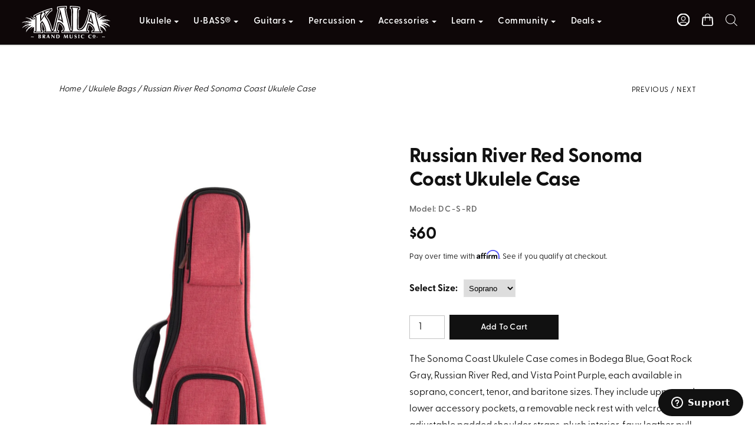

--- FILE ---
content_type: text/html; charset=utf-8
request_url: https://kalabrand.com/collections/ukulele-bags/products/russian-river-red-sonoma-coast-ukulele-case
body_size: 98682
content:
<!DOCTYPE html>
<html class="no-js" lang="en">
<head>
<!-- <script src="//d1liekpayvooaz.cloudfront.net/apps/customizery/customizery.js?shop=kala-brand-music-company.myshopify.com"></script> -->
<!-- Pandectes Rules Manual Setup -->
<script src="//kalabrand.com/cdn/shop/files/pandectes-rules.js?v=3419545956867361014"></script>
  <!-- Start of kalabrand Zendesk Widget script -->
<script id="ze-snippet" src="https://static.zdassets.com/ekr/snippet.js?key=5cf35266-0051-4386-9f05-9d3816aa7b8e"> </script>
<!-- End of kalabrand Zendesk Widget script -->

  <!-- Start Font Awesome script -->
  <!-- <script src="https://kit.fontawesome.com/755ecf6faf.js" crossorigin="anonymous"></script>
  <!-- End Font Awesome script -->

  <!-- Symmetry 3.0.11 -->
  <meta charset="UTF-8">
  <meta http-equiv="X-UA-Compatible" content="IE=edge,chrome=1">
  <meta name="viewport" content="width=device-width,initial-scale=1.0" />
  <meta name="theme-color" content="#111111">
  <meta name="facebook-domain-verification" content="vo27ojwu594b3kk7cq478q4d7zse8p" />
  


  <link rel="shortcut icon" href="//kalabrand.com/cdn/shop/t/140/assets/favicon.png?v=55051183237266045231759274334" type="image/png" />
  <title>
    Russian River Red Sonoma Coast Ukulele Case &ndash; Kala Brand Music Co.™
  </title>
  
  <meta name="description" content="The Sonoma Coast Ukulele Case comes in Bodega Blue, Goat Rock Gray, Russian River Red, and Vista Point Purple, each available in soprano, concert, tenor, and baritone sizes. They include upper and lower accessory pockets, a removable neck rest with velcro strap, adjustable padded shoulder straps, plush interior, faux l" />
  
  <link rel="canonical" href="https://kalabrand.com/products/russian-river-red-sonoma-coast-ukulele-case" />
<!-- Google tag (gtag.js) -->
<script>
  window.dataLayer = window.dataLayer || [];
  function gtag(){dataLayer.push(arguments);}
</script>

 
    
 

  
<meta property="og:site_name" content="Kala Brand Music Co.™" />

    <meta property="og:image" content="http://kalabrand.com/cdn/shop/products/DC-S-RD-1_Landscape_b2ac2190-220b-48d3-8259-2fa4522bde17_1024x1024.jpg?v=1660887423" />
    <meta property="og:description" content="The Sonoma Coast Ukulele Case comes in Bodega Blue, Goat Rock Gray, Russian River Red, and Vista Point Purple, each..." />
    <meta property="og:title" content="Russian River Red Sonoma Coast Ukulele Case - Kala Brand Music Co.™" />
    <meta property="og:type" content="product" />
    <meta property="og:url" content="https://kalabrand.com/products/russian-river-red-sonoma-coast-ukulele-case" />
    <meta property="og:price:amount" content="60.00" />
    <meta property="og:price:currency" content="USD" />
    <meta property="og:availability" content="instock" />

  
 



  <meta name="twitter:card" content="summary">


  <meta name="twitter:title" content="Russian River Red Sonoma Coast Ukulele Case">
  <meta name="twitter:description" content="The Sonoma Coast Ukulele Case comes in Bodega Blue, Goat Rock Gray, Russian River Red, and Vista Point Purple, each available in soprano, concert, tenor, and baritone sizes. They include upper and low">
  <meta name="twitter:image" content="https://kalabrand.com/cdn/shop/products/DC-S-RD-1_Landscape_b2ac2190-220b-48d3-8259-2fa4522bde17_600x600.jpg?v=1660887423">
  <meta name="twitter:image:width" content="600">
  <meta name="twitter:image:height" content="600">



  

  <link href="//kalabrand.com/cdn/shop/t/140/assets/styles.scss.css?v=152752585858445163891769023438" rel="stylesheet" type="text/css" media="all" />
  
  
  <link rel="stylesheet" href="https://use.typekit.net/qno4lgd.css">
  
<!-- START PostHog Analytics Script -->


<script type="text/javascript">
  window._mfq = window._mfq || [];
  (function() {
    var mf = document.createElement("script");
    mf.type = "text/javascript"; mf.defer = true;
    mf.src = "//cdn.mouseflow.com/projects/ee3e6fa0-d79b-441e-bc7c-f2c30e8831a4.js";
    document.getElementsByTagName("head")[0].appendChild(mf);
  })();
</script>


<script>
  // --- Cart icon (yours) ---
  document.querySelector('a[href="/cart"]')?.addEventListener('click', function () {
    if (window.posthog && posthog.capture) posthog.capture('clicked_cart_icon');
  });

  document.addEventListener('DOMContentLoaded', function () {
    if (!window.posthog || !posthog.capture) return;

    // Support multiple nav variants (desktop mega + mobile drawer, etc.)
    var navRoots = Array.from(document.querySelectorAll([
      '.multi-level-nav',     // your current desktop nav
      '.mobile-nav',          // common mobile pattern (if present)
      '.drawer-nav',          // common slide-out pattern (if present)
      '.header .nav'          // fallback if theme changes
    ].join(','))).filter(Boolean);

    if (!navRoots.length) {
      // Optional: uncomment to debug on rare templates without nav
      // console.warn('[PostHog] No nav roots found for tracking');
      return;
    }

    // ---------- Helpers ----------
    function getText(el) {
      return (el?.textContent || '').replace(/\s+/g, ' ').trim();
    }
    function indexInParent(el) {
      if (!el || !el.parentElement) return null;
      var i = 0, n = el;
      while ((n = n.previousElementSibling) != null) i++;
      return i;
    }
    function getLevel(el) {
      if (el.closest('.tier-1')) return 'primary';
      if (el.closest('.tier-2')) return 'mega';
      if (el.closest('.drawer-nav') || el.closest('.mobile-nav')) return 'mobile';
      return 'unknown';
    }
    function getSection(el) {
      // Prefer explicit column headers inside mega menus
      var header = el.closest('li')?.closest('ul')?.closest('li')?.querySelector('a.col-header');
      if (!header) header = el.closest('li')?.querySelector('a.col-header');
      return getText(header) || null;
    }
    function isToggleAnchor(a) {
      if (!a) return false;
      if (a.getAttribute('role') === 'button') return true;
      if (a.getAttribute('href') === '#') return true;
      if (a.classList.contains('has-children') || a.classList.contains('contains-children')) return true;
      if (a.hasAttribute('aria-haspopup')) return true;
      return false;
    }
    function buildProps(target) {
      var props = {
        level: getLevel(target),
        section: getSection(target),
        label: getText(target),
        href: target.tagName === 'A' ? target.getAttribute('href') : null,
        is_toggle: isToggleAnchor(target),
        aria_expanded: target.getAttribute('aria-expanded') || null,
        classes: target.className || null,
        path: location.pathname,
        pos_index: indexInParent(target.closest('li'))
      };
      if (!props.label && target.getAttribute('aria-label')) {
        props.label = target.getAttribute('aria-label');
      }
      return props;
    }

    // Special-case: logo
    navRoots.forEach(function (root) {
      var logo = root.querySelector('a.nav-svglogo');
      if (logo) {
        logo.addEventListener('click', function () {
          if (window.posthog && posthog.capture) {
            posthog.capture('nav_logo_click', {
              level: getLevel(logo),
              label: 'Logo',
              href: logo.getAttribute('href') || null,
              path: location.pathname
            });
          }
        });
      }
    });

    // Small re-entrancy guard to avoid double-captures from odd legacy handlers
    var lastTargetRef = null;
    var lastTick = 0;
    function safeCapture(name, props, target) {
      var now = Date.now();
      if (target === lastTargetRef && now - lastTick < 10) return; // same tick / same node
      lastTargetRef = target; lastTick = now;
      if (window.posthog && posthog.capture) posthog.capture(name, props);
    }

    function handleActivate(target) {
      var props = buildProps(target);
      var eventName = props.is_toggle ? 'nav_toggle_click' : 'nav_link_click';
      safeCapture(eventName, props, target);
    }

    // Click delegation (mouse/touch)
    navRoots.forEach(function (root) {
      root.addEventListener('click', function (e) {
        var target = e.target.closest('a,button,[role="button"]');
        if (!target || !root.contains(target)) return;
        handleActivate(target);
      }, true);
    });

    // Keyboard activation for accessibility (Enter/Space)
    navRoots.forEach(function (root) {
      root.addEventListener('keydown', function (e) {
        var key = e.key;
        if (key !== 'Enter' && key !== ' ') return;
        var target = e.target.closest('a,button,[role="button"]');
        if (!target || !root.contains(target)) return;
        handleActivate(target);
      }, true);
    });
  });
</script>
<!-- END PostHog Analytics Script -->

<script type="text/javascript">
  (function(d) {
    var config = {
      kitId: 'xee3dbc',
      scriptTimeout: 1000,
      async: true
    },
    h=d.documentElement,t=setTimeout(function(){h.className=h.className.replace(/\bwf-loading\b/g,"")+" wf-inactive";},config.scriptTimeout),tk=d.createElement("script"),f=false,s=d.getElementsByTagName("script")[0],a;h.className+=" wf-loading";tk.src='https://use.typekit.net/'+config.kitId+'.js';tk.async=true;tk.onload=tk.onreadystatechange=function(){a=this.readyState;if(f||a&&a!="complete"&&a!="loaded")return;f=true;clearTimeout(t);try{Typekit.load(config)}catch(e){}};s.parentNode.insertBefore(tk,s)
  })(document);
</script>

  

  <script src="//ajax.googleapis.com/ajax/libs/jquery/1.8/jquery.min.js" type="text/javascript"></script>
  <script src="//kalabrand.com/cdn/shopifycloud/storefront/assets/themes_support/api.jquery-7ab1a3a4.js" type="text/javascript"></script>
  
  <script src="//kalabrand.com/cdn/shop/t/140/assets/snowfall.jquery.min.js?v=121018179440661023061759274334" type="text/javascript"></script>
  
<script>
  Shopify.money_format = "${{amount}}";
  window.theme = window.theme || {};
  theme.money_format = "${{amount}}";
  theme.productData = {};
  document.documentElement.className = document.documentElement.className.replace('no-js', '');
  if(window.location.href == 'https://kalabrand.com/shop'){
  window.location.href = '/pages/shop';
  }
  if(window.location.href == 'https://kalabrand.com/pages/ubass/passenger'){
  window.location.href = 'https://kalabrand.com/collections/mahogany-ubass/products/passenger-u-bass';
  }
  if(window.location.href== 'www.ubass.com'){
  window.location.href = 'https://kalabrand.com/collections/all-ubass';
  }



    
    $( document ).ready(function() {
      $('.search-text').click(function(){
          setTimeout(function () {
            $('.search-box input[type=text]').trigger('focus');
        }, 250);
        if($(".search-box").hasClass("hidden")){
        $(".search-box").removeClass('hidden');
        $(".svg-search").addClass('hidesvg');
        $(".svg-close").removeClass('hidesvg');
      } else {
        $(".search-box").addClass('hidden');
        $(".svg-search").removeClass('hidesvg');
        $(".svg-close").addClass('hidesvg');
      }
      });
    });



if(window.location.href == "https://kalabrand.com/apps/help-center"){
  var script = document.createElement("script")
  script.type = "text/javascript";
  //Chrome,Firefox, Opera, Safari 3+
  script.onload = function(){
  console.log("Script is loaded");
  };
  script.id = "ze-snippet";
  script.src = "https://static.zdassets.com/ekr/snippet.js?key=5cf35266-0051-4386-9f05-9d3816aa7b8e";
  document.getElementsByTagName("head")[0].appendChild(script);
  }

</script>

 

<script>
(function() {
  'use strict';

  // Page detection
  const currentPath = window.location.pathname;
  const isProductPage = currentPath.includes('/products/') || window.template === 'product';
  const isCartPage = currentPath.includes('/cart') || window.template === 'cart';
  const isCheckoutPage = currentPath.includes('/checkout') || window.template === 'checkout';
  const isAllowedPage = isProductPage || isCartPage || isCheckoutPage;

  // SDK loading flags
  let walletSDKsLoaded = false;
  let affirmSDKLoaded = false;

  // Store original methods for later restoration
  const originalMethods = {};

  // Stub functions that queue calls for later execution
  function createStub(name) {
    const queue = [];
    const stub = function() {
      if (walletSDKsLoaded || affirmSDKLoaded) {
        // SDK is loaded, execute immediately
        return window[name] && window[name].apply(this, arguments);
      } else {
        // Queue the call for later
        queue.push(arguments);
      }
    };
    stub.queue = queue;
    stub.isStub = true;
    return stub;
  }

  // Affirm SDK interceptor - only block on non-product/cart pages
  if (!isProductPage && !isCartPage && !isCheckoutPage) {
    // Block Affirm on non-relevant pages
    window._affirm_config = null;
    window.affirm = {
      ui: {
        ready: createStub('affirm_ui_ready'),
        refresh: createStub('affirm_ui_refresh')
      },
      checkout: {
        open: createStub('affirm_checkout_open')
      }
    };
    
    // Block script injection by stubbing createElement for Affirm scripts
    const originalCreateElement = document.createElement;
    document.createElement = function(tagName) {
      const element = originalCreateElement.call(document, tagName);
      
      if (tagName.toLowerCase() === 'script') {
        const originalSrcSetter = element.__lookupSetter__('src') || 
          Object.getOwnPropertyDescriptor(HTMLScriptElement.prototype, 'src').set;
        
        Object.defineProperty(element, 'src', {
          set: function(value) {
            if (!value) return originalSrcSetter.call(this, value);
            
            const url = value.toLowerCase();
            const urlObj = new URL(value.startsWith('//') ? 'https:' + value : value.startsWith('/') ? window.location.origin + value : value);
            const hostname = urlObj.hostname;
            const pathname = urlObj.pathname;
            
            // Block wallet/payment SDKs on non-allowed pages
            const shouldBlock = !isAllowedPage && (
              // Affirm (production and sandbox)
              hostname.includes('affirm.com') ||
              // PayPal SDK (with query parameters)
              hostname.includes('paypal.com') && pathname.includes('/sdk/js') ||
              hostname.includes('paypalobjects.com') && pathname.includes('/api/checkout.js') ||
              // Shopify accelerated checkout
              hostname.includes('cdn.shopify.com') && pathname.includes('/shopifycloud/accelerated-checkout') ||
              pathname.includes('portable-wallets.en.js') ||
              pathname.includes('shopify-accelerated-checkout-cart.js') ||
              // Shop Pay
              hostname.includes('shop.app') && pathname.includes('/checkouts')
            );
            
            if (shouldBlock) {
              console.log('🚫 Blocked wallet SDK load:', hostname + pathname, 'on:', currentPath);
              return;
            }
            
            return originalSrcSetter.call(this, value);
          },
          get: function() {
            return this.getAttribute('src');
          }
        });
      }
      
      return element;
    };
  }

  // Payment SDK stubs for non-allowed pages
  if (!isAllowedPage) {
    // PayPal SDK stub
    window.paypal = window.paypal || createStub('paypal');
    
    // Shop Pay stub
    window.ShopPay = window.ShopPay || createStub('ShopPay');
    
    // Shopify accelerated checkout stubs
    if (!window.Shopify) window.Shopify = {};
    if (!window.Shopify.PaymentButton) {
      window.Shopify.PaymentButton = createStub('Shopify.PaymentButton');
    }
    if (!window.Shopify.checkout) {
      window.Shopify.checkout = {
        OrderStatus: createStub('Shopify.checkout.OrderStatus')
      };
    }
  }

  // Apple Pay / Google Pay stubs
  if (!isAllowedPage) {
    if (window.PaymentRequest) {
      originalMethods.PaymentRequest = window.PaymentRequest;
      window.PaymentRequest = function() {
        if (!isAllowedPage) {
          console.log('🚫 Blocked PaymentRequest on:', currentPath);
          return { show: function() { return Promise.reject('Not available'); }};
        }
        return originalMethods.PaymentRequest.apply(this, arguments);
      };
    }
  }

  // Function to load wallet SDKs when needed
  function loadWalletSDKs() {
    if (walletSDKsLoaded) return;
    
    console.log('📦 Loading wallet SDKs for:', currentPath);
    
    // Restore original methods
    if (originalMethods.PaymentRequest) {
      window.PaymentRequest = originalMethods.PaymentRequest;
    }
    
    // Restore document.createElement
    if (document.createElement !== originalCreateElement && typeof originalCreateElement !== 'undefined') {
      document.createElement = originalCreateElement;
    }
    
    walletSDKsLoaded = true;
  }

  // Load Affirm SDK specifically for product/cart pages
  function loadAffirmSDK() {
    if (affirmSDKLoaded || (!isProductPage && !isCartPage)) return;
    
    console.log('📦 Loading Affirm SDK for:', currentPath);
    
    // Load Affirm config if not already loaded
    if (!window._affirm_config && (isProductPage || isCartPage)) {
      // Restore Affirm loading by loading the existing script
      const affirmScript = document.createElement('script');
      affirmScript.src = '//kalabrand.com/cdn/shop/t/140/assets/affirmShopify.js?v=78094351194695949211759274334';
      affirmScript.async = true;
      document.head.appendChild(affirmScript);
    }
    
    affirmSDKLoaded = true;
  }

  // Auto-load on allowed pages
  if (isAllowedPage) {
    // Small delay to ensure DOM is ready
    if (document.readyState === 'loading') {
      document.addEventListener('DOMContentLoaded', function() {
        setTimeout(() => {
          loadWalletSDKs();
          if (isProductPage || isCartPage) {
            loadAffirmSDK();
          }
        }, 100);
      });
    } else {
      setTimeout(() => {
        loadWalletSDKs();
        if (isProductPage || isCartPage) {
          loadAffirmSDK();
        }
      }, 100);
    }
  }

  // Load on user interaction for better UX (progressive enhancement)
  if (!isAllowedPage) {
    let interactionLoaded = false;
    
    function loadOnInteraction() {
      if (interactionLoaded) return;
      interactionLoaded = true;
      
      // Only load if user navigates to allowed section
      const newPath = window.location.pathname;
      const newIsAllowed = newPath.includes('/products/') || 
                          newPath.includes('/cart') || 
                          newPath.includes('/checkout');
      
      if (newIsAllowed) {
        loadWalletSDKs();
        loadAffirmSDK();
      }
    }
    
    // Listen for navigation changes (SPA behavior)
    if (typeof history !== 'undefined' && history.pushState) {
      const originalPushState = history.pushState;
      history.pushState = function() {
        originalPushState.apply(this, arguments);
        setTimeout(loadOnInteraction, 100);
      };
      
      window.addEventListener('popstate', loadOnInteraction);
    }
  }

  // Expose loading functions globally for manual triggering
  window.walletSDKInterceptor = {
    loadWalletSDKs: loadWalletSDKs,
    loadAffirmSDK: loadAffirmSDK,
    isAllowedPage: isAllowedPage,
    currentPath: currentPath
  };

})();
</script>
<!-- start content for header -->
<script>window.performance && window.performance.mark && window.performance.mark('shopify.content_for_header.start');</script><meta name="google-site-verification" content="IUOQFdjYXuVA-3-0KA2Gi1TkzlN3r5CIcUfA0jg0Xa8">
<meta name="google-site-verification" content="OE0gZ-W3gthXSOnI_IZXMPoKkRJmJhaQDB2RTtVyWB4">
<meta name="google-site-verification" content="IUOQFdjYXuVA-3-0KA2Gi1TkzlN3r5CIcUfA0jg0Xa8">
<meta id="shopify-digital-wallet" name="shopify-digital-wallet" content="/8060141/digital_wallets/dialog">
<meta name="shopify-checkout-api-token" content="6927d7eadff95f9b1c42f469c2944b8d">
<meta id="in-context-paypal-metadata" data-shop-id="8060141" data-venmo-supported="false" data-environment="production" data-locale="en_US" data-paypal-v4="true" data-currency="USD">
<link rel="alternate" type="application/json+oembed" href="https://kalabrand.com/products/russian-river-red-sonoma-coast-ukulele-case.oembed">
<script async="async" src="/checkouts/internal/preloads.js?locale=en-US"></script>
<link rel="preconnect" href="https://shop.app" crossorigin="anonymous">
<script async="async" src="https://shop.app/checkouts/internal/preloads.js?locale=en-US&shop_id=8060141" crossorigin="anonymous"></script>
<script id="apple-pay-shop-capabilities" type="application/json">{"shopId":8060141,"countryCode":"US","currencyCode":"USD","merchantCapabilities":["supports3DS"],"merchantId":"gid:\/\/shopify\/Shop\/8060141","merchantName":"Kala Brand Music Co.™","requiredBillingContactFields":["postalAddress","email"],"requiredShippingContactFields":["postalAddress","email"],"shippingType":"shipping","supportedNetworks":["visa","masterCard","amex","discover","elo","jcb"],"total":{"type":"pending","label":"Kala Brand Music Co.™","amount":"1.00"},"shopifyPaymentsEnabled":true,"supportsSubscriptions":true}</script>
<script id="shopify-features" type="application/json">{"accessToken":"6927d7eadff95f9b1c42f469c2944b8d","betas":["rich-media-storefront-analytics"],"domain":"kalabrand.com","predictiveSearch":true,"shopId":8060141,"locale":"en"}</script>
<script>var Shopify = Shopify || {};
Shopify.shop = "kala-brand-music-company.myshopify.com";
Shopify.locale = "en";
Shopify.currency = {"active":"USD","rate":"1.0"};
Shopify.country = "US";
Shopify.theme = {"name":"FORMED - KALA 1.0 - 2025-10-24 - NAV","id":141944979526,"schema_name":"Symmetry","schema_version":"3.0.11","theme_store_id":null,"role":"main"};
Shopify.theme.handle = "null";
Shopify.theme.style = {"id":null,"handle":null};
Shopify.cdnHost = "kalabrand.com/cdn";
Shopify.routes = Shopify.routes || {};
Shopify.routes.root = "/";</script>
<script type="module">!function(o){(o.Shopify=o.Shopify||{}).modules=!0}(window);</script>
<script>!function(o){function n(){var o=[];function n(){o.push(Array.prototype.slice.apply(arguments))}return n.q=o,n}var t=o.Shopify=o.Shopify||{};t.loadFeatures=n(),t.autoloadFeatures=n()}(window);</script>
<script>
  window.ShopifyPay = window.ShopifyPay || {};
  window.ShopifyPay.apiHost = "shop.app\/pay";
  window.ShopifyPay.redirectState = null;
</script>
<script id="shop-js-analytics" type="application/json">{"pageType":"product"}</script>
<script defer="defer" async type="module" src="//kalabrand.com/cdn/shopifycloud/shop-js/modules/v2/client.init-shop-cart-sync_BT-GjEfc.en.esm.js"></script>
<script defer="defer" async type="module" src="//kalabrand.com/cdn/shopifycloud/shop-js/modules/v2/chunk.common_D58fp_Oc.esm.js"></script>
<script defer="defer" async type="module" src="//kalabrand.com/cdn/shopifycloud/shop-js/modules/v2/chunk.modal_xMitdFEc.esm.js"></script>
<script type="module">
  await import("//kalabrand.com/cdn/shopifycloud/shop-js/modules/v2/client.init-shop-cart-sync_BT-GjEfc.en.esm.js");
await import("//kalabrand.com/cdn/shopifycloud/shop-js/modules/v2/chunk.common_D58fp_Oc.esm.js");
await import("//kalabrand.com/cdn/shopifycloud/shop-js/modules/v2/chunk.modal_xMitdFEc.esm.js");

  window.Shopify.SignInWithShop?.initShopCartSync?.({"fedCMEnabled":true,"windoidEnabled":true});

</script>
<script>
  window.Shopify = window.Shopify || {};
  if (!window.Shopify.featureAssets) window.Shopify.featureAssets = {};
  window.Shopify.featureAssets['shop-js'] = {"shop-cart-sync":["modules/v2/client.shop-cart-sync_DZOKe7Ll.en.esm.js","modules/v2/chunk.common_D58fp_Oc.esm.js","modules/v2/chunk.modal_xMitdFEc.esm.js"],"init-fed-cm":["modules/v2/client.init-fed-cm_B6oLuCjv.en.esm.js","modules/v2/chunk.common_D58fp_Oc.esm.js","modules/v2/chunk.modal_xMitdFEc.esm.js"],"shop-cash-offers":["modules/v2/client.shop-cash-offers_D2sdYoxE.en.esm.js","modules/v2/chunk.common_D58fp_Oc.esm.js","modules/v2/chunk.modal_xMitdFEc.esm.js"],"shop-login-button":["modules/v2/client.shop-login-button_QeVjl5Y3.en.esm.js","modules/v2/chunk.common_D58fp_Oc.esm.js","modules/v2/chunk.modal_xMitdFEc.esm.js"],"pay-button":["modules/v2/client.pay-button_DXTOsIq6.en.esm.js","modules/v2/chunk.common_D58fp_Oc.esm.js","modules/v2/chunk.modal_xMitdFEc.esm.js"],"shop-button":["modules/v2/client.shop-button_DQZHx9pm.en.esm.js","modules/v2/chunk.common_D58fp_Oc.esm.js","modules/v2/chunk.modal_xMitdFEc.esm.js"],"avatar":["modules/v2/client.avatar_BTnouDA3.en.esm.js"],"init-windoid":["modules/v2/client.init-windoid_CR1B-cfM.en.esm.js","modules/v2/chunk.common_D58fp_Oc.esm.js","modules/v2/chunk.modal_xMitdFEc.esm.js"],"init-shop-for-new-customer-accounts":["modules/v2/client.init-shop-for-new-customer-accounts_C_vY_xzh.en.esm.js","modules/v2/client.shop-login-button_QeVjl5Y3.en.esm.js","modules/v2/chunk.common_D58fp_Oc.esm.js","modules/v2/chunk.modal_xMitdFEc.esm.js"],"init-shop-email-lookup-coordinator":["modules/v2/client.init-shop-email-lookup-coordinator_BI7n9ZSv.en.esm.js","modules/v2/chunk.common_D58fp_Oc.esm.js","modules/v2/chunk.modal_xMitdFEc.esm.js"],"init-shop-cart-sync":["modules/v2/client.init-shop-cart-sync_BT-GjEfc.en.esm.js","modules/v2/chunk.common_D58fp_Oc.esm.js","modules/v2/chunk.modal_xMitdFEc.esm.js"],"shop-toast-manager":["modules/v2/client.shop-toast-manager_DiYdP3xc.en.esm.js","modules/v2/chunk.common_D58fp_Oc.esm.js","modules/v2/chunk.modal_xMitdFEc.esm.js"],"init-customer-accounts":["modules/v2/client.init-customer-accounts_D9ZNqS-Q.en.esm.js","modules/v2/client.shop-login-button_QeVjl5Y3.en.esm.js","modules/v2/chunk.common_D58fp_Oc.esm.js","modules/v2/chunk.modal_xMitdFEc.esm.js"],"init-customer-accounts-sign-up":["modules/v2/client.init-customer-accounts-sign-up_iGw4briv.en.esm.js","modules/v2/client.shop-login-button_QeVjl5Y3.en.esm.js","modules/v2/chunk.common_D58fp_Oc.esm.js","modules/v2/chunk.modal_xMitdFEc.esm.js"],"shop-follow-button":["modules/v2/client.shop-follow-button_CqMgW2wH.en.esm.js","modules/v2/chunk.common_D58fp_Oc.esm.js","modules/v2/chunk.modal_xMitdFEc.esm.js"],"checkout-modal":["modules/v2/client.checkout-modal_xHeaAweL.en.esm.js","modules/v2/chunk.common_D58fp_Oc.esm.js","modules/v2/chunk.modal_xMitdFEc.esm.js"],"shop-login":["modules/v2/client.shop-login_D91U-Q7h.en.esm.js","modules/v2/chunk.common_D58fp_Oc.esm.js","modules/v2/chunk.modal_xMitdFEc.esm.js"],"lead-capture":["modules/v2/client.lead-capture_BJmE1dJe.en.esm.js","modules/v2/chunk.common_D58fp_Oc.esm.js","modules/v2/chunk.modal_xMitdFEc.esm.js"],"payment-terms":["modules/v2/client.payment-terms_Ci9AEqFq.en.esm.js","modules/v2/chunk.common_D58fp_Oc.esm.js","modules/v2/chunk.modal_xMitdFEc.esm.js"]};
</script>
<script>(function() {
  var isLoaded = false;
  function asyncLoad() {
    if (isLoaded) return;
    isLoaded = true;
    var urls = ["https:\/\/cdn.growthhero.io\/sites\/pixel.js?shop=kala-brand-music-company.myshopify.com","https:\/\/js.smile.io\/v1\/smile-shopify.js?shop=kala-brand-music-company.myshopify.com","\/\/d1liekpayvooaz.cloudfront.net\/apps\/customizery\/customizery.js?shop=kala-brand-music-company.myshopify.com","https:\/\/hello.zonos.com\/shop-duty-tax\/hello.js?1669237805892\u0026shop=kala-brand-music-company.myshopify.com","https:\/\/cdn-bundler.nice-team.net\/app\/js\/bundler.js?shop=kala-brand-music-company.myshopify.com","https:\/\/cdn.shopify.com\/s\/files\/1\/0806\/0141\/t\/100\/assets\/affirmShopify.js?v=1712947577\u0026shop=kala-brand-music-company.myshopify.com","https:\/\/cdn.hextom.com\/js\/freeshippingbar.js?shop=kala-brand-music-company.myshopify.com"];
    for (var i = 0; i < urls.length; i++) {
      var s = document.createElement('script');
      s.type = 'text/javascript';
      s.async = true;
      s.src = urls[i];
      var x = document.getElementsByTagName('script')[0];
      x.parentNode.insertBefore(s, x);
    }
  };
  if(window.attachEvent) {
    window.attachEvent('onload', asyncLoad);
  } else {
    window.addEventListener('load', asyncLoad, false);
  }
})();</script>
<script id="__st">var __st={"a":8060141,"offset":-28800,"reqid":"fc4b28c5-a974-4fc4-b804-9cd3930844d0-1769160355","pageurl":"kalabrand.com\/collections\/ukulele-bags\/products\/russian-river-red-sonoma-coast-ukulele-case","u":"f6099393a2d8","p":"product","rtyp":"product","rid":1343027740695};</script>
<script>window.ShopifyPaypalV4VisibilityTracking = true;</script>
<script id="captcha-bootstrap">!function(){'use strict';const t='contact',e='account',n='new_comment',o=[[t,t],['blogs',n],['comments',n],[t,'customer']],c=[[e,'customer_login'],[e,'guest_login'],[e,'recover_customer_password'],[e,'create_customer']],r=t=>t.map((([t,e])=>`form[action*='/${t}']:not([data-nocaptcha='true']) input[name='form_type'][value='${e}']`)).join(','),a=t=>()=>t?[...document.querySelectorAll(t)].map((t=>t.form)):[];function s(){const t=[...o],e=r(t);return a(e)}const i='password',u='form_key',d=['recaptcha-v3-token','g-recaptcha-response','h-captcha-response',i],f=()=>{try{return window.sessionStorage}catch{return}},m='__shopify_v',_=t=>t.elements[u];function p(t,e,n=!1){try{const o=window.sessionStorage,c=JSON.parse(o.getItem(e)),{data:r}=function(t){const{data:e,action:n}=t;return t[m]||n?{data:e,action:n}:{data:t,action:n}}(c);for(const[e,n]of Object.entries(r))t.elements[e]&&(t.elements[e].value=n);n&&o.removeItem(e)}catch(o){console.error('form repopulation failed',{error:o})}}const l='form_type',E='cptcha';function T(t){t.dataset[E]=!0}const w=window,h=w.document,L='Shopify',v='ce_forms',y='captcha';let A=!1;((t,e)=>{const n=(g='f06e6c50-85a8-45c8-87d0-21a2b65856fe',I='https://cdn.shopify.com/shopifycloud/storefront-forms-hcaptcha/ce_storefront_forms_captcha_hcaptcha.v1.5.2.iife.js',D={infoText:'Protected by hCaptcha',privacyText:'Privacy',termsText:'Terms'},(t,e,n)=>{const o=w[L][v],c=o.bindForm;if(c)return c(t,g,e,D).then(n);var r;o.q.push([[t,g,e,D],n]),r=I,A||(h.body.append(Object.assign(h.createElement('script'),{id:'captcha-provider',async:!0,src:r})),A=!0)});var g,I,D;w[L]=w[L]||{},w[L][v]=w[L][v]||{},w[L][v].q=[],w[L][y]=w[L][y]||{},w[L][y].protect=function(t,e){n(t,void 0,e),T(t)},Object.freeze(w[L][y]),function(t,e,n,w,h,L){const[v,y,A,g]=function(t,e,n){const i=e?o:[],u=t?c:[],d=[...i,...u],f=r(d),m=r(i),_=r(d.filter((([t,e])=>n.includes(e))));return[a(f),a(m),a(_),s()]}(w,h,L),I=t=>{const e=t.target;return e instanceof HTMLFormElement?e:e&&e.form},D=t=>v().includes(t);t.addEventListener('submit',(t=>{const e=I(t);if(!e)return;const n=D(e)&&!e.dataset.hcaptchaBound&&!e.dataset.recaptchaBound,o=_(e),c=g().includes(e)&&(!o||!o.value);(n||c)&&t.preventDefault(),c&&!n&&(function(t){try{if(!f())return;!function(t){const e=f();if(!e)return;const n=_(t);if(!n)return;const o=n.value;o&&e.removeItem(o)}(t);const e=Array.from(Array(32),(()=>Math.random().toString(36)[2])).join('');!function(t,e){_(t)||t.append(Object.assign(document.createElement('input'),{type:'hidden',name:u})),t.elements[u].value=e}(t,e),function(t,e){const n=f();if(!n)return;const o=[...t.querySelectorAll(`input[type='${i}']`)].map((({name:t})=>t)),c=[...d,...o],r={};for(const[a,s]of new FormData(t).entries())c.includes(a)||(r[a]=s);n.setItem(e,JSON.stringify({[m]:1,action:t.action,data:r}))}(t,e)}catch(e){console.error('failed to persist form',e)}}(e),e.submit())}));const S=(t,e)=>{t&&!t.dataset[E]&&(n(t,e.some((e=>e===t))),T(t))};for(const o of['focusin','change'])t.addEventListener(o,(t=>{const e=I(t);D(e)&&S(e,y())}));const B=e.get('form_key'),M=e.get(l),P=B&&M;t.addEventListener('DOMContentLoaded',(()=>{const t=y();if(P)for(const e of t)e.elements[l].value===M&&p(e,B);[...new Set([...A(),...v().filter((t=>'true'===t.dataset.shopifyCaptcha))])].forEach((e=>S(e,t)))}))}(h,new URLSearchParams(w.location.search),n,t,e,['guest_login'])})(!0,!0)}();</script>
<script integrity="sha256-4kQ18oKyAcykRKYeNunJcIwy7WH5gtpwJnB7kiuLZ1E=" data-source-attribution="shopify.loadfeatures" defer="defer" src="//kalabrand.com/cdn/shopifycloud/storefront/assets/storefront/load_feature-a0a9edcb.js" crossorigin="anonymous"></script>
<script crossorigin="anonymous" defer="defer" src="//kalabrand.com/cdn/shopifycloud/storefront/assets/shopify_pay/storefront-65b4c6d7.js?v=20250812"></script>
<script data-source-attribution="shopify.dynamic_checkout.dynamic.init">var Shopify=Shopify||{};Shopify.PaymentButton=Shopify.PaymentButton||{isStorefrontPortableWallets:!0,init:function(){window.Shopify.PaymentButton.init=function(){};var t=document.createElement("script");t.src="https://kalabrand.com/cdn/shopifycloud/portable-wallets/latest/portable-wallets.en.js",t.type="module",document.head.appendChild(t)}};
</script>
<script data-source-attribution="shopify.dynamic_checkout.buyer_consent">
  function portableWalletsHideBuyerConsent(e){var t=document.getElementById("shopify-buyer-consent"),n=document.getElementById("shopify-subscription-policy-button");t&&n&&(t.classList.add("hidden"),t.setAttribute("aria-hidden","true"),n.removeEventListener("click",e))}function portableWalletsShowBuyerConsent(e){var t=document.getElementById("shopify-buyer-consent"),n=document.getElementById("shopify-subscription-policy-button");t&&n&&(t.classList.remove("hidden"),t.removeAttribute("aria-hidden"),n.addEventListener("click",e))}window.Shopify?.PaymentButton&&(window.Shopify.PaymentButton.hideBuyerConsent=portableWalletsHideBuyerConsent,window.Shopify.PaymentButton.showBuyerConsent=portableWalletsShowBuyerConsent);
</script>
<script data-source-attribution="shopify.dynamic_checkout.cart.bootstrap">document.addEventListener("DOMContentLoaded",(function(){function t(){return document.querySelector("shopify-accelerated-checkout-cart, shopify-accelerated-checkout")}if(t())Shopify.PaymentButton.init();else{new MutationObserver((function(e,n){t()&&(Shopify.PaymentButton.init(),n.disconnect())})).observe(document.body,{childList:!0,subtree:!0})}}));
</script>
<link id="shopify-accelerated-checkout-styles" rel="stylesheet" media="screen" href="https://kalabrand.com/cdn/shopifycloud/portable-wallets/latest/accelerated-checkout-backwards-compat.css" crossorigin="anonymous">
<style id="shopify-accelerated-checkout-cart">
        #shopify-buyer-consent {
  margin-top: 1em;
  display: inline-block;
  width: 100%;
}

#shopify-buyer-consent.hidden {
  display: none;
}

#shopify-subscription-policy-button {
  background: none;
  border: none;
  padding: 0;
  text-decoration: underline;
  font-size: inherit;
  cursor: pointer;
}

#shopify-subscription-policy-button::before {
  box-shadow: none;
}

      </style>
<script id="sections-script" data-sections="footer" defer="defer" src="//kalabrand.com/cdn/shop/t/140/compiled_assets/scripts.js?v=15093"></script>
<script>window.performance && window.performance.mark && window.performance.mark('shopify.content_for_header.end');</script>
<!-- end content for header -->



<!-- BEGIN app block: shopify://apps/pandectes-gdpr/blocks/banner/58c0baa2-6cc1-480c-9ea6-38d6d559556a -->
  
    
      <!-- TCF is active, scripts are loaded above -->
      
        <script>
          if (!window.PandectesRulesSettings) {
            window.PandectesRulesSettings = {"store":{"id":8060141,"adminMode":false,"headless":false,"storefrontRootDomain":"","checkoutRootDomain":"","storefrontAccessToken":""},"banner":{"revokableTrigger":false,"cookiesBlockedByDefault":"-1","hybridStrict":true,"isActive":true},"geolocation":{"auOnly":false,"brOnly":true,"caOnly":true,"chOnly":false,"euOnly":true,"jpOnly":false,"nzOnly":false,"thOnly":false,"zaOnly":false,"canadaOnly":false,"globalVisibility":false},"blocker":{"isActive":false,"googleConsentMode":{"isActive":false,"id":"","analyticsId":"","adwordsId":"","adStorageCategory":4,"analyticsStorageCategory":2,"functionalityStorageCategory":1,"personalizationStorageCategory":1,"securityStorageCategory":0,"customEvent":false,"redactData":false,"urlPassthrough":false,"dataLayerProperty":"dataLayer","waitForUpdate":500,"useNativeChannel":false,"debugMode":false},"facebookPixel":{"isActive":false,"id":"","ldu":false},"microsoft":{"isActive":false,"uetTags":""},"rakuten":{"isActive":false,"cmp":false,"ccpa":false},"gpcIsActive":true,"klaviyoIsActive":false,"defaultBlocked":7,"patterns":{"whiteList":[],"blackList":{"1":[],"2":[],"4":[],"8":[]},"iframesWhiteList":[],"iframesBlackList":{"1":[],"2":[],"4":[],"8":[]},"beaconsWhiteList":[],"beaconsBlackList":{"1":[],"2":[],"4":[],"8":[]}}}};
            const rulesScript = document.createElement('script');
            window.PandectesRulesSettings.auto = true;
            rulesScript.src = "https://cdn.shopify.com/extensions/019be439-d987-77f1-acec-51375980d6df/gdpr-241/assets/pandectes-rules.js";
            const firstChild = document.head.firstChild;
            document.head.insertBefore(rulesScript, firstChild);
          }
        </script>
      
      <script>
        
          window.PandectesSettings = {"store":{"id":8060141,"plan":"premium","theme":"2025 Live Theme - 20th Anniversary","primaryLocale":"en","adminMode":false,"headless":false,"storefrontRootDomain":"","checkoutRootDomain":"","storefrontAccessToken":""},"tsPublished":1751570934,"declaration":{"declDays":"","declName":"","declPath":"","declType":"","isActive":false,"showType":true,"declHours":"","declYears":"","declDomain":"","declMonths":"","declMinutes":"","declPurpose":"","declSeconds":"","declSession":"","showPurpose":false,"declProvider":"","showProvider":true,"declIntroText":"","declRetention":"","declFirstParty":"","declThirdParty":"","showDateGenerated":true},"language":{"unpublished":[],"languageMode":"Single","fallbackLanguage":"en","languageDetection":"locale","languagesSupported":[]},"texts":{"managed":{"headerText":{"en":"We respect your privacy"},"consentText":{"en":"We use cookies to improve your experience, analyze traffic, and measure Google advertising."},"linkText":{"en":"Privacy Policy"},"imprintText":{"en":"Imprint"},"googleLinkText":{"en":"Google's Privacy Terms"},"allowButtonText":{"en":"Accept"},"denyButtonText":{"en":"Decline"},"dismissButtonText":{"en":"Dismiss"},"leaveSiteButtonText":{"en":"Leave this site"},"preferencesButtonText":{"en":"Preferences"},"cookiePolicyText":{"en":"Cookie policy"},"preferencesPopupTitleText":{"en":"Manage consent preferences"},"preferencesPopupIntroText":{"en":"We use cookies to optimize website functionality, analyze the performance, and provide personalized experience to you. Some cookies are essential to make the website operate and function correctly. Those cookies cannot be disabled. In this window you can manage your preference of cookies."},"preferencesPopupSaveButtonText":{"en":"Save preferences"},"preferencesPopupCloseButtonText":{"en":"Close"},"preferencesPopupAcceptAllButtonText":{"en":"Accept all"},"preferencesPopupRejectAllButtonText":{"en":"Reject all"},"cookiesDetailsText":{"en":"Cookies details"},"preferencesPopupAlwaysAllowedText":{"en":"Always allowed"},"accessSectionParagraphText":{"en":"You have the right to request access to your data at any time."},"accessSectionTitleText":{"en":"Data portability"},"accessSectionAccountInfoActionText":{"en":"Personal data"},"accessSectionDownloadReportActionText":{"en":"Request export"},"accessSectionGDPRRequestsActionText":{"en":"Data subject requests"},"accessSectionOrdersRecordsActionText":{"en":"Orders"},"rectificationSectionParagraphText":{"en":"You have the right to request your data to be updated whenever you think it is appropriate."},"rectificationSectionTitleText":{"en":"Data Rectification"},"rectificationCommentPlaceholder":{"en":"Describe what you want to be updated"},"rectificationCommentValidationError":{"en":"Comment is required"},"rectificationSectionEditAccountActionText":{"en":"Request an update"},"erasureSectionTitleText":{"en":"Right to be forgotten"},"erasureSectionParagraphText":{"en":"You have the right to ask all your data to be erased. After that, you will no longer be able to access your account."},"erasureSectionRequestDeletionActionText":{"en":"Request personal data deletion"},"consentDate":{"en":"Consent date"},"consentId":{"en":"Consent ID"},"consentSectionChangeConsentActionText":{"en":"Change consent preference"},"consentSectionConsentedText":{"en":"You consented to the cookies policy of this website on"},"consentSectionNoConsentText":{"en":"You have not consented to the cookies policy of this website."},"consentSectionTitleText":{"en":"Your cookie consent"},"consentStatus":{"en":"Consent preference"},"confirmationFailureMessage":{"en":"Your request was not verified. Please try again and if problem persists, contact store owner for assistance"},"confirmationFailureTitle":{"en":"A problem occurred"},"confirmationSuccessMessage":{"en":"We will soon get back to you as to your request."},"confirmationSuccessTitle":{"en":"Your request is verified"},"guestsSupportEmailFailureMessage":{"en":"Your request was not submitted. Please try again and if problem persists, contact store owner for assistance."},"guestsSupportEmailFailureTitle":{"en":"A problem occurred"},"guestsSupportEmailPlaceholder":{"en":"E-mail address"},"guestsSupportEmailSuccessMessage":{"en":"If you are registered as a customer of this store, you will soon receive an email with instructions on how to proceed."},"guestsSupportEmailSuccessTitle":{"en":"Thank you for your request"},"guestsSupportEmailValidationError":{"en":"Email is not valid"},"guestsSupportInfoText":{"en":"Please login with your customer account to further proceed."},"submitButton":{"en":"Submit"},"submittingButton":{"en":"Submitting..."},"cancelButton":{"en":"Cancel"},"declIntroText":{"en":"We use cookies to optimize website functionality, analyze the performance, and provide personalized experience to you. Some cookies are essential to make the website operate and function correctly. Those cookies cannot be disabled. In this window you can manage your preference of cookies."},"declName":{"en":"Name"},"declPurpose":{"en":"Purpose"},"declType":{"en":"Type"},"declRetention":{"en":"Retention"},"declProvider":{"en":"Provider"},"declFirstParty":{"en":"First-party"},"declThirdParty":{"en":"Third-party"},"declSeconds":{"en":"seconds"},"declMinutes":{"en":"minutes"},"declHours":{"en":"hours"},"declDays":{"en":"days"},"declMonths":{"en":"months"},"declYears":{"en":"years"},"declSession":{"en":"Session"},"declDomain":{"en":"Domain"},"declPath":{"en":"Path"}},"categories":{"strictlyNecessaryCookiesTitleText":{"en":"Strictly necessary cookies"},"strictlyNecessaryCookiesDescriptionText":{"en":"These cookies are essential in order to enable you to move around the website and use its features, such as accessing secure areas of the website. The website cannot function properly without these cookies."},"functionalityCookiesTitleText":{"en":"Functional cookies"},"functionalityCookiesDescriptionText":{"en":"These cookies enable the site to provide enhanced functionality and personalisation. They may be set by us or by third party providers whose services we have added to our pages. If you do not allow these cookies then some or all of these services may not function properly."},"performanceCookiesTitleText":{"en":"Performance cookies"},"performanceCookiesDescriptionText":{"en":"These cookies enable us to monitor and improve the performance of our website. For example, they allow us to count visits, identify traffic sources and see which parts of the site are most popular."},"targetingCookiesTitleText":{"en":"Targeting cookies"},"targetingCookiesDescriptionText":{"en":"These cookies may be set through our site by our advertising partners. They may be used by those companies to build a profile of your interests and show you relevant adverts on other sites.    They do not store directly personal information, but are based on uniquely identifying your browser and internet device. If you do not allow these cookies, you will experience less targeted advertising."},"unclassifiedCookiesTitleText":{"en":"Unclassified cookies"},"unclassifiedCookiesDescriptionText":{"en":"Unclassified cookies are cookies that we are in the process of classifying, together with the providers of individual cookies."}},"auto":{}},"library":{"previewMode":false,"fadeInTimeout":0,"defaultBlocked":-1,"showLink":true,"showImprintLink":false,"showGoogleLink":true,"enabled":true,"cookie":{"expiryDays":365,"secure":true,"domain":""},"dismissOnScroll":false,"dismissOnWindowClick":false,"dismissOnTimeout":false,"palette":{"popup":{"background":"#FFFFFF","backgroundForCalculations":{"a":1,"b":255,"g":255,"r":255},"text":"#000000"},"button":{"background":"#161616","backgroundForCalculations":{"a":1,"b":22,"g":22,"r":22},"text":"#FFFFFF","textForCalculation":{"a":1,"b":255,"g":255,"r":255},"border":"transparent"}},"content":{"href":"/policies/privacy-policy","imprintHref":"","close":"&#10005;","target":"_blank","logo":""},"window":"<div role=\"dialog\" aria-label=\"\" aria-describedby=\"cookieconsent:desc\" id=\"pandectes-banner\" class=\"cc-window-wrapper cc-bottom-wrapper\"><div class=\"pd-cookie-banner-window cc-window {{classes}}\"><!--googleoff: all-->{{children}}<!--googleon: all--></div></div>","compliance":{"custom":"<div class=\"cc-compliance cc-highlight\">{{preferences}}{{allow}}{{deny}}{{dismiss}}</div>"},"type":"custom","layouts":{"basic":"{{messagelink}}{{compliance}}{{close}}"},"position":"bottom","theme":"classic","revokable":false,"animateRevokable":false,"revokableReset":false,"revokableLogoUrl":"","revokablePlacement":"bottom-left","revokableMarginHorizontal":15,"revokableMarginVertical":15,"static":false,"autoAttach":true,"hasTransition":false,"blacklistPage":[""],"elements":{"close":"<button aria-label=\"\" type=\"button\" class=\"cc-close\">{{close}}</button>","dismiss":"<button type=\"button\" class=\"cc-btn cc-btn-decision cc-dismiss\">{{dismiss}}</button>","allow":"<button type=\"button\" class=\"cc-btn cc-btn-decision cc-allow\">{{allow}}</button>","deny":"<button type=\"button\" class=\"cc-btn cc-btn-decision cc-deny\">{{deny}}</button>","preferences":"<button type=\"button\" class=\"cc-btn cc-settings\" onclick=\"Pandectes.fn.openPreferences()\">{{preferences}}</button>"}},"geolocation":{"auOnly":false,"brOnly":true,"caOnly":true,"chOnly":false,"euOnly":true,"jpOnly":false,"nzOnly":false,"thOnly":false,"zaOnly":false,"canadaOnly":false,"globalVisibility":false},"dsr":{"guestsSupport":false,"accessSectionDownloadReportAuto":false},"banner":{"resetTs":1751470739,"extraCss":"        .cc-banner-logo {max-width: 24em!important;}    @media(min-width: 768px) {.cc-window.cc-floating{max-width: 24em!important;width: 24em!important;}}    .cc-message, .pd-cookie-banner-window .cc-header, .cc-logo {text-align: left}    .cc-window-wrapper{z-index: 2147483647;}    .cc-window{z-index: 2147483647;font-size: 12px!important;font-family: arial;}    .pd-cookie-banner-window .cc-header{font-size: 12px!important;font-family: arial;}    .pd-cp-ui{font-family: arial; background-color: #FFFFFF;color:#000000;}    button.pd-cp-btn, a.pd-cp-btn{background-color:#161616;color:#FFFFFF!important;}    input + .pd-cp-preferences-slider{background-color: rgba(0, 0, 0, 0.3)}    .pd-cp-scrolling-section::-webkit-scrollbar{background-color: rgba(0, 0, 0, 0.3)}    input:checked + .pd-cp-preferences-slider{background-color: rgba(0, 0, 0, 1)}    .pd-cp-scrolling-section::-webkit-scrollbar-thumb {background-color: rgba(0, 0, 0, 1)}    .pd-cp-ui-close{color:#000000;}    .pd-cp-preferences-slider:before{background-color: #FFFFFF}    .pd-cp-title:before {border-color: #000000!important}    .pd-cp-preferences-slider{background-color:#000000}    .pd-cp-toggle{color:#000000!important}    @media(max-width:699px) {.pd-cp-ui-close-top svg {fill: #000000}}    .pd-cp-toggle:hover,.pd-cp-toggle:visited,.pd-cp-toggle:active{color:#000000!important}    .pd-cookie-banner-window {box-shadow: 0 0 18px rgb(0 0 0 / 20%);}  .cc-btn.cc-settings { display: none; }","customJavascript":{"useButtons":true},"showPoweredBy":false,"logoHeight":24,"revokableTrigger":false,"hybridStrict":true,"cookiesBlockedByDefault":"7","isActive":true,"implicitSavePreferences":false,"cookieIcon":false,"blockBots":false,"showCookiesDetails":false,"hasTransition":false,"blockingPage":false,"showOnlyLandingPage":false,"leaveSiteUrl":"https://pandectes.io","linkRespectStoreLang":false},"cookies":{"0":[{"name":"_tracking_consent","type":"http","domain":".kalabrand.com","path":"/","provider":"Shopify","firstParty":true,"retention":"1 year(s)","expires":1,"unit":"declYears","purpose":{"en":"Used to store a user's preferences if a merchant has set up privacy rules in the visitor's region."}},{"name":"cart_currency","type":"http","domain":"kalabrand.com","path":"/","provider":"Shopify","firstParty":true,"retention":"2 week(s)","expires":2,"unit":"declWeeks","purpose":{"en":"Used after a checkout is completed to initialize a new empty cart with the same currency as the one just used."}},{"name":"shopify_pay_redirect","type":"http","domain":"kalabrand.com","path":"/","provider":"Shopify","firstParty":true,"retention":"1 hour(s)","expires":1,"unit":"declHours","purpose":{"en":"Used to accelerate the checkout process when the buyer has a Shop Pay account."}},{"name":"localization","type":"http","domain":"kalabrand.com","path":"/","provider":"Shopify","firstParty":true,"retention":"1 year(s)","expires":1,"unit":"declYears","purpose":{"en":"Used to localize the cart to the correct country."}},{"name":"_shopify_essential","type":"http","domain":"kalabrand.com","path":"/","provider":"Shopify","firstParty":true,"retention":"Session","expires":-56,"unit":"declYears","purpose":{"en":"Contains essential information for the correct functionality of a store such as session and checkout information and anti-tampering data."}},{"name":"cart_sig","type":"http","domain":"kalabrand.com","path":"/","provider":"Shopify","firstParty":true,"retention":"1 month(s)","expires":1,"unit":"declMonths","purpose":{"en":"A hash of the contents of a cart. This is used to verify the integrity of the cart and to ensure performance of some cart operations."}},{"name":"cart","type":"http","domain":"kalabrand.com","path":"/","provider":"Shopify","firstParty":true,"retention":"1 month(s)","expires":1,"unit":"declMonths","purpose":{"en":"Contains information related to the user's cart."}},{"name":"keep_alive","type":"http","domain":"kalabrand.com","path":"/","provider":"Shopify","firstParty":true,"retention":"Session","expires":-56,"unit":"declYears","purpose":{"en":"Used when international domain redirection is enabled to determine if a request is the first one of a session."}},{"name":"_shopify_test","type":"http","domain":"com","path":"/","provider":"Shopify","firstParty":false,"retention":"Session","expires":1,"unit":"declSeconds","purpose":{"en":"A test cookie used by Shopify to verify the store's setup."}},{"name":"_shopify_test","type":"http","domain":"kalabrand.com","path":"/","provider":"Shopify","firstParty":true,"retention":"Session","expires":1,"unit":"declSeconds","purpose":{"en":"A test cookie used by Shopify to verify the store's setup."}},{"name":"_shop_app_essential","type":"http","domain":".shop.app","path":"/","provider":"Shopify","firstParty":false,"retention":"1 year(s)","expires":1,"unit":"declYears","purpose":{"en":"Stores essential information for Shopify's Shop app ensuring core functionality."}},{"name":"__storage_test__*","type":"html_local","domain":"https://kalabrand.com","path":"/","provider":"Unknown","firstParty":true,"retention":"Local Storage","expires":1,"unit":"declYears","purpose":{"en":""}}],"1":[{"name":"fsb_previous_pathname","type":"http","domain":"kalabrand.com","path":"/","provider":"Hextom","firstParty":true,"retention":"Session","expires":-56,"unit":"declYears","purpose":{"en":"Used by Hextom apps"}},{"name":"swym-email","type":"http","domain":".kalabrand.com","path":"/","provider":"Swym","firstParty":true,"retention":"1 year(s)","expires":1,"unit":"declYears","purpose":{"en":"Used by swym application."}},{"name":"_dd_s","type":"http","domain":"kalabrand.com","path":"/","provider":"Datadog","firstParty":true,"retention":"15 minute(s)","expires":15,"unit":"declMinutes","purpose":{"en":"Registers the website's speed and performance."}},{"name":"__test__localStorage__","type":"html_local","domain":"https://kalabrand.com","path":"/","provider":"Paypal","firstParty":true,"retention":"Local Storage","expires":1,"unit":"declYears","purpose":{"en":"Used to test the availability and functionality of the local storage feature."}},{"name":"__test__localStorage__","type":"html_local","domain":"https://www.paypal.com","path":"/","provider":"Paypal","firstParty":false,"retention":"Local Storage","expires":1,"unit":"declYears","purpose":{"en":"Used to test the availability and functionality of the local storage feature."}},{"name":"__paypal_storage__","type":"html_local","domain":"https://www.paypal.com","path":"/","provider":"Paypal","firstParty":false,"retention":"Local Storage","expires":1,"unit":"declYears","purpose":{"en":"Used to store account details."}},{"name":"__zlcmid","type":"http","domain":".kalabrand.com","path":"/","provider":"Zendesk","firstParty":true,"retention":"1 year(s)","expires":1,"unit":"declYears","purpose":{"en":"Supports cookie consent management for the Chat Widget."}},{"name":"swym-v-ckd","type":"http","domain":".kalabrand.com","path":"/","provider":"Swym","firstParty":true,"retention":"30 minute(s)","expires":30,"unit":"declMinutes","purpose":{"en":"Related to app versioning systems."}},{"name":"ZD-store","type":"html_local","domain":"https://kalabrand.com","path":"/","provider":"Zendesk","firstParty":true,"retention":"Local Storage","expires":1,"unit":"declYears","purpose":{"en":"Ensures consistent presentation of the Web Widget when navigating to a new page."}},{"name":"__zlcstore","type":"html_local","domain":"https://kalabrand.com","path":"/","provider":"Zopim","firstParty":true,"retention":"Local Storage","expires":1,"unit":"declYears","purpose":{"en":"Stores chat status."}}],"2":[{"name":"_ga","type":"http","domain":".kalabrand.com","path":"/","provider":"Google","firstParty":true,"retention":"1 year(s)","expires":1,"unit":"declYears","purpose":{"en":"Cookie is set by Google Analytics with unknown functionality"}},{"name":"_orig_referrer","type":"http","domain":".kalabrand.com","path":"/","provider":"Shopify","firstParty":true,"retention":"2 week(s)","expires":2,"unit":"declWeeks","purpose":{"en":"Allows merchant to identify where people are visiting them from."}},{"name":"_landing_page","type":"http","domain":".kalabrand.com","path":"/","provider":"Shopify","firstParty":true,"retention":"2 week(s)","expires":2,"unit":"declWeeks","purpose":{"en":"Capture the landing page of visitor when they come from other sites."}},{"name":"_shopify_s","type":"http","domain":".kalabrand.com","path":"/","provider":"Shopify","firstParty":true,"retention":"30 minute(s)","expires":30,"unit":"declMinutes","purpose":{"en":"Used to identify a given browser session/shop combination. Duration is 30 minute rolling expiry of last use."}},{"name":"_shopify_y","type":"http","domain":".kalabrand.com","path":"/","provider":"Shopify","firstParty":true,"retention":"1 year(s)","expires":1,"unit":"declYears","purpose":{"en":"Shopify analytics."}},{"name":"_shopify_s","type":"http","domain":"com","path":"/","provider":"Shopify","firstParty":false,"retention":"Session","expires":1,"unit":"declSeconds","purpose":{"en":"Used to identify a given browser session/shop combination. Duration is 30 minute rolling expiry of last use."}},{"name":"_ga_*","type":"http","domain":".kalabrand.com","path":"/","provider":"Google","firstParty":true,"retention":"1 year(s)","expires":1,"unit":"declYears","purpose":{"en":""}},{"name":"ZD-suid","type":"html_local","domain":"https://kalabrand.com","path":"/","provider":"Zendesk","firstParty":true,"retention":"Local Storage","expires":1,"unit":"declYears","purpose":{"en":"Creates a session ID and tracks analytics events for pages with a Web Widget."}},{"name":"_kla_test","type":"html_local","domain":"https://kalabrand.com","path":"/","provider":"Klaviyo","firstParty":true,"retention":"Local Storage","expires":1,"unit":"declYears","purpose":{"en":"Used for testing purposes to monitor the functionality of the Klaviyo tracking script."}},{"name":"bugsnag-anonymous-id","type":"html_local","domain":"https://shop.app","path":"/","provider":"Unknown","firstParty":false,"retention":"Local Storage","expires":1,"unit":"declYears","purpose":{"en":"Stores an anonymous ID for error tracking and analytics."}},{"name":"ZD-buid","type":"html_local","domain":"https://kalabrand.com","path":"/","provider":"Zendesk","firstParty":true,"retention":"Local Storage","expires":1,"unit":"declYears","purpose":{"en":"Creates a device ID to track analytics events for pages with a Web Widget."}}],"4":[{"name":"__kla_id","type":"http","domain":"kalabrand.com","path":"/","provider":"Klaviyo","firstParty":true,"retention":"1 year(s)","expires":1,"unit":"declYears","purpose":{"en":"Tracks when someone clicks through a Klaviyo email to your website."}},{"name":"_fbp","type":"http","domain":".kalabrand.com","path":"/","provider":"Facebook","firstParty":true,"retention":"3 month(s)","expires":3,"unit":"declMonths","purpose":{"en":"Cookie is placed by Facebook to track visits across websites."}},{"name":"swym-session-id","type":"http","domain":".kalabrand.com","path":"/","provider":"Swym","firstParty":true,"retention":"30 minute(s)","expires":30,"unit":"declMinutes","purpose":{"en":"Used by the SWYM Wishlist Plus Shopify plugin."}},{"name":"swym-pid","type":"http","domain":".kalabrand.com","path":"/","provider":"Swym","firstParty":true,"retention":"1 year(s)","expires":1,"unit":"declYears","purpose":{"en":"Used by swym application."}},{"name":"swym-swymRegid","type":"http","domain":".kalabrand.com","path":"/","provider":"Swym","firstParty":true,"retention":"1 year(s)","expires":1,"unit":"declYears","purpose":{"en":"Used by swym application."}},{"name":"swym-o_s","type":"http","domain":".kalabrand.com","path":"/","provider":"Swym","firstParty":true,"retention":"30 minute(s)","expires":30,"unit":"declMinutes","purpose":{"en":"Used by swym application."}},{"name":"swym-instrumentMap","type":"html_local","domain":"https://kalabrand.com","path":"/","provider":"Swym","firstParty":true,"retention":"Local Storage","expires":1,"unit":"declYears","purpose":{"en":"Used by swym application."}},{"name":"lastExternalReferrerTime","type":"html_local","domain":"https://kalabrand.com","path":"/","provider":"Facebook","firstParty":true,"retention":"Local Storage","expires":1,"unit":"declYears","purpose":{"en":"Contains the timestamp of the last update of the lastExternalReferrer cookie."}},{"name":"lastExternalReferrer","type":"html_local","domain":"https://kalabrand.com","path":"/","provider":"Facebook","firstParty":true,"retention":"Local Storage","expires":1,"unit":"declYears","purpose":{"en":"Detects how the user reached the website by registering their last URL-address."}},{"name":"__kl_key","type":"html_local","domain":"https://kalabrand.com","path":"/","provider":"Klaviyo","firstParty":true,"retention":"Local Storage","expires":1,"unit":"declYears","purpose":{"en":"Stores a key used for targeting and personalization purposes."}},{"name":"__paypal-httpswwwpaypalcomsdk*","type":"html_local","domain":"https://kalabrand.com","path":"/","provider":"Paypal","firstParty":true,"retention":"Local Storage","expires":1,"unit":"declYears","purpose":{"en":""}}],"8":[{"name":"cdn/shop/t/123/assets/blank.gif","type":"html_session","domain":"https://kalabrand.com","path":"/","provider":"Unknown","firstParty":true,"retention":"Session","expires":1,"unit":"declYears","purpose":{"en":""}},{"name":"3fe0b3d5-d391-4337-b20e-c3420adee8f0/pixel.png","type":"html_session","domain":"https://listen.audiohook.com","path":"/","provider":"Unknown","firstParty":false,"retention":"Session","expires":1,"unit":"declYears","purpose":{"en":""}},{"name":"ads/ga-audiences","type":"html_session","domain":"https://www.google.ie","path":"/","provider":"Unknown","firstParty":false,"retention":"Session","expires":1,"unit":"declYears","purpose":{"en":""}},{"name":"p.gif","type":"html_session","domain":"https://p.typekit.net","path":"/","provider":"Unknown","firstParty":false,"retention":"Session","expires":1,"unit":"declYears","purpose":{"en":""}},{"name":"hs_sl_control_rewards_add","type":"http","domain":"kalabrand.com","path":"/","provider":"Unknown","firstParty":true,"retention":"1 year(s)","expires":1,"unit":"declYears","purpose":{"en":""}},{"name":"hs_sl_prefix_rewards","type":"http","domain":"kalabrand.com","path":"/","provider":"Unknown","firstParty":true,"retention":"1 year(s)","expires":1,"unit":"declYears","purpose":{"en":""}},{"name":"_growthhero_uid","type":"http","domain":"kalabrand.com","path":"/","provider":"Unknown","firstParty":true,"retention":"1 day(s)","expires":1,"unit":"declDays","purpose":{"en":""}},{"name":"_growthhero_last_visit","type":"http","domain":"kalabrand.com","path":"/","provider":"Unknown","firstParty":true,"retention":"1 year(s)","expires":1,"unit":"declYears","purpose":{"en":""}},{"name":"_ju_v","type":"http","domain":"kalabrand.com","path":"/","provider":"Unknown","firstParty":true,"retention":"30 minute(s)","expires":30,"unit":"declMinutes","purpose":{"en":""}},{"name":"_ju_dm","type":"http","domain":".kalabrand.com","path":"/","provider":"Unknown","firstParty":true,"retention":"1 day(s)","expires":1,"unit":"declDays","purpose":{"en":""}},{"name":"_ju_dn","type":"http","domain":".kalabrand.com","path":"/","provider":"Unknown","firstParty":true,"retention":"1 month(s)","expires":1,"unit":"declMonths","purpose":{"en":""}},{"name":"_ju_dc","type":"http","domain":".kalabrand.com","path":"/","provider":"Unknown","firstParty":true,"retention":"1 year(s)","expires":1,"unit":"declYears","purpose":{"en":""}},{"name":"_ju_pn","type":"http","domain":".kalabrand.com","path":"/","provider":"Unknown","firstParty":true,"retention":"30 minute(s)","expires":30,"unit":"declMinutes","purpose":{"en":""}},{"name":"swym-devices","type":"html_local","domain":"https://kalabrand.com","path":"/","provider":"Unknown","firstParty":true,"retention":"Local Storage","expires":1,"unit":"declYears","purpose":{"en":""}},{"name":"__verify","type":"http","domain":"kalabrand.com","path":"/","provider":"Unknown","firstParty":true,"retention":"Session","expires":1,"unit":"declSeconds","purpose":{"en":""}},{"name":"swym-thmver","type":"html_local","domain":"https://kalabrand.com","path":"/","provider":"Unknown","firstParty":true,"retention":"Local Storage","expires":1,"unit":"declYears","purpose":{"en":""}},{"name":"_ju_dm","type":"html_local","domain":"https://kalabrand.com","path":"/","provider":"Unknown","firstParty":true,"retention":"Local Storage","expires":1,"unit":"declYears","purpose":{"en":""}},{"name":"_ju_dc","type":"html_local","domain":"https://kalabrand.com","path":"/","provider":"Unknown","firstParty":true,"retention":"Local Storage","expires":1,"unit":"declYears","purpose":{"en":""}},{"name":"swym-rfrshthmprst","type":"html_local","domain":"https://kalabrand.com","path":"/","provider":"Unknown","firstParty":true,"retention":"Local Storage","expires":1,"unit":"declYears","purpose":{"en":""}},{"name":"_ju_dn","type":"html_local","domain":"https://kalabrand.com","path":"/","provider":"Unknown","firstParty":true,"retention":"Local Storage","expires":1,"unit":"declYears","purpose":{"en":""}},{"name":"topicsLastReferenceTime","type":"html_local","domain":"https://kalabrand.com","path":"/","provider":"Unknown","firstParty":true,"retention":"Local Storage","expires":1,"unit":"declYears","purpose":{"en":""}},{"name":"swym-products_timestamp","type":"html_local","domain":"https://kalabrand.com","path":"/","provider":"Unknown","firstParty":true,"retention":"Local Storage","expires":1,"unit":"declYears","purpose":{"en":""}},{"name":"klaviyoOnsite","type":"html_local","domain":"https://kalabrand.com","path":"/","provider":"Unknown","firstParty":true,"retention":"Local Storage","expires":1,"unit":"declYears","purpose":{"en":""}},{"name":"swym-rconfig_cache","type":"html_local","domain":"https://kalabrand.com","path":"/","provider":"Unknown","firstParty":true,"retention":"Local Storage","expires":1,"unit":"declYears","purpose":{"en":""}},{"name":"redo_preview","type":"html_local","domain":"https://kalabrand.com","path":"/","provider":"Unknown","firstParty":true,"retention":"Local Storage","expires":1,"unit":"declYears","purpose":{"en":""}},{"name":"redo-remove-redo","type":"html_local","domain":"https://kalabrand.com","path":"/","provider":"Unknown","firstParty":true,"retention":"Local Storage","expires":1,"unit":"declYears","purpose":{"en":""}},{"name":"swym-wishlisthkey_timestamp","type":"html_local","domain":"https://kalabrand.com","path":"/","provider":"Unknown","firstParty":true,"retention":"Local Storage","expires":1,"unit":"declYears","purpose":{"en":""}},{"name":"swym-rapps_cache","type":"html_local","domain":"https://kalabrand.com","path":"/","provider":"Unknown","firstParty":true,"retention":"Local Storage","expires":1,"unit":"declYears","purpose":{"en":""}},{"name":"swym-products","type":"html_local","domain":"https://kalabrand.com","path":"/","provider":"Unknown","firstParty":true,"retention":"Local Storage","expires":1,"unit":"declYears","purpose":{"en":""}},{"name":"swym-devices_timestamp","type":"html_local","domain":"https://kalabrand.com","path":"/","provider":"Unknown","firstParty":true,"retention":"Local Storage","expires":1,"unit":"declYears","purpose":{"en":""}},{"name":"smile_shopify_data","type":"html_local","domain":"https://kalabrand.com","path":"/","provider":"Unknown","firstParty":true,"retention":"Local Storage","expires":1,"unit":"declYears","purpose":{"en":""}},{"name":"redo-selling-plans","type":"html_local","domain":"https://kalabrand.com","path":"/","provider":"Unknown","firstParty":true,"retention":"Local Storage","expires":1,"unit":"declYears","purpose":{"en":""}},{"name":"swym-authn","type":"html_local","domain":"https://kalabrand.com","path":"/","provider":"Unknown","firstParty":true,"retention":"Local Storage","expires":1,"unit":"declYears","purpose":{"en":""}},{"name":"_ju_dn","type":"html_session","domain":"https://kalabrand.com","path":"/","provider":"Unknown","firstParty":true,"retention":"Session","expires":1,"unit":"declYears","purpose":{"en":""}},{"name":"_ju_dc","type":"html_session","domain":"https://kalabrand.com","path":"/","provider":"Unknown","firstParty":true,"retention":"Session","expires":1,"unit":"declYears","purpose":{"en":""}},{"name":"gfCid","type":"html_session","domain":"https://kalabrand.com","path":"/","provider":"Unknown","firstParty":true,"retention":"Session","expires":1,"unit":"declYears","purpose":{"en":""}},{"name":"gfDid","type":"html_session","domain":"https://kalabrand.com","path":"/","provider":"Unknown","firstParty":true,"retention":"Session","expires":1,"unit":"declYears","purpose":{"en":""}},{"name":"fsb_payload","type":"html_session","domain":"https://kalabrand.com","path":"/","provider":"Unknown","firstParty":true,"retention":"Session","expires":1,"unit":"declYears","purpose":{"en":""}},{"name":"swym-ab-test-config","type":"html_local","domain":"https://kalabrand.com","path":"/","provider":"Unknown","firstParty":true,"retention":"Local Storage","expires":1,"unit":"declYears","purpose":{"en":""}},{"name":"swym-authn_timestamp","type":"html_local","domain":"https://kalabrand.com","path":"/","provider":"Unknown","firstParty":true,"retention":"Local Storage","expires":1,"unit":"declYears","purpose":{"en":""}},{"name":"lstest","type":"html_local","domain":"https://kalabrand.com","path":"/","provider":"Unknown","firstParty":true,"retention":"Local Storage","expires":1,"unit":"declYears","purpose":{"en":"Used to test whether local storage is available in the browser."}},{"name":"klaviyoPagesVisitCount","type":"html_session","domain":"https://kalabrand.com","path":"/","provider":"Unknown","firstParty":true,"retention":"Session","expires":1,"unit":"declYears","purpose":{"en":""}},{"name":"_ju_dm","type":"html_session","domain":"https://kalabrand.com","path":"/","provider":"Unknown","firstParty":true,"retention":"Session","expires":1,"unit":"declYears","purpose":{"en":""}},{"name":"juDs","type":"html_local","domain":"https://kalabrand.com","path":"/","provider":"Unknown","firstParty":true,"retention":"Local Storage","expires":1,"unit":"declYears","purpose":{"en":""}},{"name":"0CFA963B-FBEC-4BCA-BBC8-77C5E24BBB49","type":"html_session","domain":"https://cdn.jst.ai","path":"/","provider":"Unknown","firstParty":false,"retention":"Session","expires":1,"unit":"declYears","purpose":{"en":""}},{"name":"juSession","type":"html_local","domain":"https://kalabrand.com","path":"/","provider":"Unknown","firstParty":true,"retention":"Local Storage","expires":1,"unit":"declYears","purpose":{"en":""}},{"name":"juDa","type":"html_local","domain":"https://kalabrand.com","path":"/","provider":"Unknown","firstParty":true,"retention":"Local Storage","expires":1,"unit":"declYears","purpose":{"en":""}},{"name":"juNum","type":"html_local","domain":"https://kalabrand.com","path":"/","provider":"Unknown","firstParty":true,"retention":"Local Storage","expires":1,"unit":"declYears","purpose":{"en":""}}]},"blocker":{"isActive":false,"googleConsentMode":{"id":"","analyticsId":"","adwordsId":"","isActive":false,"adStorageCategory":4,"analyticsStorageCategory":2,"personalizationStorageCategory":1,"functionalityStorageCategory":1,"customEvent":false,"securityStorageCategory":0,"redactData":false,"urlPassthrough":false,"dataLayerProperty":"dataLayer","waitForUpdate":500,"useNativeChannel":false,"debugMode":false},"facebookPixel":{"id":"","isActive":false,"ldu":false},"microsoft":{"isActive":false,"uetTags":""},"rakuten":{"isActive":false,"cmp":false,"ccpa":false},"klaviyoIsActive":false,"gpcIsActive":true,"defaultBlocked":7,"patterns":{"whiteList":[],"blackList":{"1":[],"2":[],"4":[],"8":[]},"iframesWhiteList":[],"iframesBlackList":{"1":[],"2":[],"4":[],"8":[]},"beaconsWhiteList":[],"beaconsBlackList":{"1":[],"2":[],"4":[],"8":[]}}}};
        
        window.addEventListener('DOMContentLoaded', function(){
          const script = document.createElement('script');
          
            script.src = "https://cdn.shopify.com/extensions/019be439-d987-77f1-acec-51375980d6df/gdpr-241/assets/pandectes-core.js";
          
          script.defer = true;
          document.body.appendChild(script);
        })
      </script>
    
  


<!-- END app block --><!-- BEGIN app block: shopify://apps/okendo/blocks/theme-settings/bb689e69-ea70-4661-8fb7-ad24a2e23c29 --><!-- BEGIN app snippet: header-metafields -->










    <style data-oke-reviews-version="0.83.15" type="text/css" data-href="https://d3hw6dc1ow8pp2.cloudfront.net/reviews-widget-plus/css/okendo-reviews-styles.18e725f4.css"></style><style data-oke-reviews-version="0.83.15" type="text/css" data-href="https://d3hw6dc1ow8pp2.cloudfront.net/reviews-widget-plus/css/modules/okendo-star-rating.4cb378a8.css"></style><style data-oke-reviews-version="0.83.15" type="text/css" data-href="https://d3hw6dc1ow8pp2.cloudfront.net/reviews-widget-plus/css/modules/okendo-reviews-keywords.0942444f.css"></style><style data-oke-reviews-version="0.83.15" type="text/css" data-href="https://d3hw6dc1ow8pp2.cloudfront.net/reviews-widget-plus/css/modules/okendo-reviews-summary.a0c9d7d6.css"></style><style type="text/css">.okeReviews[data-oke-container],div.okeReviews{font-size:14px;font-size:var(--oke-text-regular);font-weight:400;font-family:var(--oke-text-fontFamily);line-height:1.6}.okeReviews[data-oke-container] *,.okeReviews[data-oke-container] :after,.okeReviews[data-oke-container] :before,div.okeReviews *,div.okeReviews :after,div.okeReviews :before{box-sizing:border-box}.okeReviews[data-oke-container] h1,.okeReviews[data-oke-container] h2,.okeReviews[data-oke-container] h3,.okeReviews[data-oke-container] h4,.okeReviews[data-oke-container] h5,.okeReviews[data-oke-container] h6,div.okeReviews h1,div.okeReviews h2,div.okeReviews h3,div.okeReviews h4,div.okeReviews h5,div.okeReviews h6{font-size:1em;font-weight:400;line-height:1.4;margin:0}.okeReviews[data-oke-container] ul,div.okeReviews ul{padding:0;margin:0}.okeReviews[data-oke-container] li,div.okeReviews li{list-style-type:none;padding:0}.okeReviews[data-oke-container] p,div.okeReviews p{line-height:1.8;margin:0 0 4px}.okeReviews[data-oke-container] p:last-child,div.okeReviews p:last-child{margin-bottom:0}.okeReviews[data-oke-container] a,div.okeReviews a{text-decoration:none;color:inherit}.okeReviews[data-oke-container] button,div.okeReviews button{border-radius:0;border:0;box-shadow:none;margin:0;width:auto;min-width:auto;padding:0;background-color:transparent;min-height:auto}.okeReviews[data-oke-container] button,.okeReviews[data-oke-container] input,.okeReviews[data-oke-container] select,.okeReviews[data-oke-container] textarea,div.okeReviews button,div.okeReviews input,div.okeReviews select,div.okeReviews textarea{font-family:inherit;font-size:1em}.okeReviews[data-oke-container] label,.okeReviews[data-oke-container] select,div.okeReviews label,div.okeReviews select{display:inline}.okeReviews[data-oke-container] select,div.okeReviews select{width:auto}.okeReviews[data-oke-container] article,.okeReviews[data-oke-container] aside,div.okeReviews article,div.okeReviews aside{margin:0}.okeReviews[data-oke-container] table,div.okeReviews table{background:transparent;border:0;border-collapse:collapse;border-spacing:0;font-family:inherit;font-size:1em;table-layout:auto}.okeReviews[data-oke-container] table td,.okeReviews[data-oke-container] table th,.okeReviews[data-oke-container] table tr,div.okeReviews table td,div.okeReviews table th,div.okeReviews table tr{border:0;font-family:inherit;font-size:1em}.okeReviews[data-oke-container] table td,.okeReviews[data-oke-container] table th,div.okeReviews table td,div.okeReviews table th{background:transparent;font-weight:400;letter-spacing:normal;padding:0;text-align:left;text-transform:none;vertical-align:middle}.okeReviews[data-oke-container] table tr:hover td,.okeReviews[data-oke-container] table tr:hover th,div.okeReviews table tr:hover td,div.okeReviews table tr:hover th{background:transparent}.okeReviews[data-oke-container] fieldset,div.okeReviews fieldset{border:0;padding:0;margin:0;min-width:0}.okeReviews[data-oke-container] img,.okeReviews[data-oke-container] svg,div.okeReviews img,div.okeReviews svg{max-width:none}.okeReviews[data-oke-container] div:empty,div.okeReviews div:empty{display:block}.okeReviews[data-oke-container] .oke-icon:before,div.okeReviews .oke-icon:before{font-family:oke-widget-icons!important;font-style:normal;font-weight:400;font-variant:normal;text-transform:none;line-height:1;-webkit-font-smoothing:antialiased;-moz-osx-font-smoothing:grayscale;color:inherit}.okeReviews[data-oke-container] .oke-icon--select-arrow:before,div.okeReviews .oke-icon--select-arrow:before{content:""}.okeReviews[data-oke-container] .oke-icon--loading:before,div.okeReviews .oke-icon--loading:before{content:""}.okeReviews[data-oke-container] .oke-icon--pencil:before,div.okeReviews .oke-icon--pencil:before{content:""}.okeReviews[data-oke-container] .oke-icon--filter:before,div.okeReviews .oke-icon--filter:before{content:""}.okeReviews[data-oke-container] .oke-icon--play:before,div.okeReviews .oke-icon--play:before{content:""}.okeReviews[data-oke-container] .oke-icon--tick-circle:before,div.okeReviews .oke-icon--tick-circle:before{content:""}.okeReviews[data-oke-container] .oke-icon--chevron-left:before,div.okeReviews .oke-icon--chevron-left:before{content:""}.okeReviews[data-oke-container] .oke-icon--chevron-right:before,div.okeReviews .oke-icon--chevron-right:before{content:""}.okeReviews[data-oke-container] .oke-icon--thumbs-down:before,div.okeReviews .oke-icon--thumbs-down:before{content:""}.okeReviews[data-oke-container] .oke-icon--thumbs-up:before,div.okeReviews .oke-icon--thumbs-up:before{content:""}.okeReviews[data-oke-container] .oke-icon--close:before,div.okeReviews .oke-icon--close:before{content:""}.okeReviews[data-oke-container] .oke-icon--chevron-up:before,div.okeReviews .oke-icon--chevron-up:before{content:""}.okeReviews[data-oke-container] .oke-icon--chevron-down:before,div.okeReviews .oke-icon--chevron-down:before{content:""}.okeReviews[data-oke-container] .oke-icon--star:before,div.okeReviews .oke-icon--star:before{content:""}.okeReviews[data-oke-container] .oke-icon--magnifying-glass:before,div.okeReviews .oke-icon--magnifying-glass:before{content:""}@font-face{font-family:oke-widget-icons;src:url(https://d3hw6dc1ow8pp2.cloudfront.net/reviews-widget-plus/fonts/oke-widget-icons.ttf) format("truetype"),url(https://d3hw6dc1ow8pp2.cloudfront.net/reviews-widget-plus/fonts/oke-widget-icons.woff) format("woff"),url(https://d3hw6dc1ow8pp2.cloudfront.net/reviews-widget-plus/img/oke-widget-icons.bc0d6b0a.svg) format("svg");font-weight:400;font-style:normal;font-display:swap}.okeReviews[data-oke-container] .oke-button,div.okeReviews .oke-button{display:inline-block;border-style:solid;border-color:var(--oke-button-borderColor);border-width:var(--oke-button-borderWidth);background-color:var(--oke-button-backgroundColor);line-height:1;padding:12px 24px;margin:0;border-radius:var(--oke-button-borderRadius);color:var(--oke-button-textColor);text-align:center;position:relative;font-weight:var(--oke-button-fontWeight);font-size:var(--oke-button-fontSize);font-family:var(--oke-button-fontFamily);outline:0}.okeReviews[data-oke-container] .oke-button-text,.okeReviews[data-oke-container] .oke-button .oke-icon,div.okeReviews .oke-button-text,div.okeReviews .oke-button .oke-icon{line-height:1}.okeReviews[data-oke-container] .oke-button.oke-is-loading,div.okeReviews .oke-button.oke-is-loading{position:relative}.okeReviews[data-oke-container] .oke-button.oke-is-loading:before,div.okeReviews .oke-button.oke-is-loading:before{font-family:oke-widget-icons!important;font-style:normal;font-weight:400;font-variant:normal;text-transform:none;line-height:1;-webkit-font-smoothing:antialiased;-moz-osx-font-smoothing:grayscale;content:"";color:undefined;font-size:12px;display:inline-block;animation:oke-spin 1s linear infinite;position:absolute;width:12px;height:12px;top:0;left:0;bottom:0;right:0;margin:auto}.okeReviews[data-oke-container] .oke-button.oke-is-loading>*,div.okeReviews .oke-button.oke-is-loading>*{opacity:0}.okeReviews[data-oke-container] .oke-button.oke-is-active,div.okeReviews .oke-button.oke-is-active{background-color:var(--oke-button-backgroundColorActive);color:var(--oke-button-textColorActive);border-color:var(--oke-button-borderColorActive)}.okeReviews[data-oke-container] .oke-button:not(.oke-is-loading),div.okeReviews .oke-button:not(.oke-is-loading){cursor:pointer}.okeReviews[data-oke-container] .oke-button:not(.oke-is-loading):not(.oke-is-active):hover,div.okeReviews .oke-button:not(.oke-is-loading):not(.oke-is-active):hover{background-color:var(--oke-button-backgroundColorHover);color:var(--oke-button-textColorHover);border-color:var(--oke-button-borderColorHover);box-shadow:0 0 0 2px var(--oke-button-backgroundColorHover)}.okeReviews[data-oke-container] .oke-button:not(.oke-is-loading):not(.oke-is-active):active,.okeReviews[data-oke-container] .oke-button:not(.oke-is-loading):not(.oke-is-active):hover:active,div.okeReviews .oke-button:not(.oke-is-loading):not(.oke-is-active):active,div.okeReviews .oke-button:not(.oke-is-loading):not(.oke-is-active):hover:active{background-color:var(--oke-button-backgroundColorActive);color:var(--oke-button-textColorActive);border-color:var(--oke-button-borderColorActive)}.okeReviews[data-oke-container] .oke-title,div.okeReviews .oke-title{font-weight:var(--oke-title-fontWeight);font-size:var(--oke-title-fontSize);font-family:var(--oke-title-fontFamily)}.okeReviews[data-oke-container] .oke-bodyText,div.okeReviews .oke-bodyText{font-weight:var(--oke-bodyText-fontWeight);font-size:var(--oke-bodyText-fontSize);font-family:var(--oke-bodyText-fontFamily)}.okeReviews[data-oke-container] .oke-linkButton,div.okeReviews .oke-linkButton{cursor:pointer;font-weight:700;pointer-events:auto;text-decoration:underline}.okeReviews[data-oke-container] .oke-linkButton:hover,div.okeReviews .oke-linkButton:hover{text-decoration:none}.okeReviews[data-oke-container] .oke-readMore,div.okeReviews .oke-readMore{cursor:pointer;color:inherit;text-decoration:underline}.okeReviews[data-oke-container] .oke-select,div.okeReviews .oke-select{cursor:pointer;background-repeat:no-repeat;background-position-x:100%;background-position-y:50%;border:none;padding:0 24px 0 12px;-moz-appearance:none;appearance:none;color:inherit;-webkit-appearance:none;background-color:transparent;background-image:url("data:image/svg+xml;charset=utf-8,%3Csvg fill='currentColor' xmlns='http://www.w3.org/2000/svg' viewBox='0 0 24 24'%3E%3Cpath d='M7 10l5 5 5-5z'/%3E%3Cpath d='M0 0h24v24H0z' fill='none'/%3E%3C/svg%3E");outline-offset:4px}.okeReviews[data-oke-container] .oke-select:disabled,div.okeReviews .oke-select:disabled{background-color:transparent;background-image:url("data:image/svg+xml;charset=utf-8,%3Csvg fill='%239a9db1' xmlns='http://www.w3.org/2000/svg' viewBox='0 0 24 24'%3E%3Cpath d='M7 10l5 5 5-5z'/%3E%3Cpath d='M0 0h24v24H0z' fill='none'/%3E%3C/svg%3E")}.okeReviews[data-oke-container] .oke-loader,div.okeReviews .oke-loader{position:relative}.okeReviews[data-oke-container] .oke-loader:before,div.okeReviews .oke-loader:before{font-family:oke-widget-icons!important;font-style:normal;font-weight:400;font-variant:normal;text-transform:none;line-height:1;-webkit-font-smoothing:antialiased;-moz-osx-font-smoothing:grayscale;content:"";color:var(--oke-text-secondaryColor);font-size:12px;display:inline-block;animation:oke-spin 1s linear infinite;position:absolute;width:12px;height:12px;top:0;left:0;bottom:0;right:0;margin:auto}.okeReviews[data-oke-container] .oke-a11yText,div.okeReviews .oke-a11yText{border:0;clip:rect(0 0 0 0);height:1px;margin:-1px;overflow:hidden;padding:0;position:absolute;width:1px}.okeReviews[data-oke-container] .oke-hidden,div.okeReviews .oke-hidden{display:none}.okeReviews[data-oke-container] .oke-modal,div.okeReviews .oke-modal{bottom:0;left:0;overflow:auto;position:fixed;right:0;top:0;z-index:2147483647;max-height:100%;background-color:rgba(0,0,0,.5);padding:40px 0 32px}@media only screen and (min-width:1024px){.okeReviews[data-oke-container] .oke-modal,div.okeReviews .oke-modal{display:flex;align-items:center;padding:48px 0}}.okeReviews[data-oke-container] .oke-modal ::-moz-selection,div.okeReviews .oke-modal ::-moz-selection{background-color:rgba(39,45,69,.2)}.okeReviews[data-oke-container] .oke-modal ::selection,div.okeReviews .oke-modal ::selection{background-color:rgba(39,45,69,.2)}.okeReviews[data-oke-container] .oke-modal,.okeReviews[data-oke-container] .oke-modal p,div.okeReviews .oke-modal,div.okeReviews .oke-modal p{color:#272d45}.okeReviews[data-oke-container] .oke-modal-content,div.okeReviews .oke-modal-content{background-color:#fff;margin:auto;position:relative;will-change:transform,opacity;width:calc(100% - 64px)}@media only screen and (min-width:1024px){.okeReviews[data-oke-container] .oke-modal-content,div.okeReviews .oke-modal-content{max-width:1000px}}.okeReviews[data-oke-container] .oke-modal-close,div.okeReviews .oke-modal-close{cursor:pointer;position:absolute;width:32px;height:32px;top:-32px;padding:4px;right:-4px;line-height:1}.okeReviews[data-oke-container] .oke-modal-close:before,div.okeReviews .oke-modal-close:before{font-family:oke-widget-icons!important;font-style:normal;font-weight:400;font-variant:normal;text-transform:none;line-height:1;-webkit-font-smoothing:antialiased;-moz-osx-font-smoothing:grayscale;content:"";color:#fff;font-size:24px;display:inline-block;width:24px;height:24px}.okeReviews[data-oke-container] .oke-modal-overlay,div.okeReviews .oke-modal-overlay{background-color:rgba(43,46,56,.9)}@media only screen and (min-width:1024px){.okeReviews[data-oke-container] .oke-modal--large .oke-modal-content,div.okeReviews .oke-modal--large .oke-modal-content{max-width:1200px}}.okeReviews[data-oke-container] .oke-modal .oke-helpful,.okeReviews[data-oke-container] .oke-modal .oke-helpful-vote-button,.okeReviews[data-oke-container] .oke-modal .oke-reviewContent-date,div.okeReviews .oke-modal .oke-helpful,div.okeReviews .oke-modal .oke-helpful-vote-button,div.okeReviews .oke-modal .oke-reviewContent-date{color:#676986}.oke-modal .okeReviews[data-oke-container].oke-w,.oke-modal div.okeReviews.oke-w{color:#272d45}.okeReviews[data-oke-container] .oke-tag,div.okeReviews .oke-tag{align-items:center;color:#272d45;display:flex;font-size:var(--oke-text-small);font-weight:600;text-align:left;position:relative;z-index:2;background-color:#f4f4f6;padding:4px 6px;border:none;border-radius:4px;gap:6px;line-height:1}.okeReviews[data-oke-container] .oke-tag svg,div.okeReviews .oke-tag svg{fill:currentColor;height:1rem}.okeReviews[data-oke-container] .hooper,div.okeReviews .hooper{height:auto}.okeReviews--left{text-align:left}.okeReviews--right{text-align:right}.okeReviews--center{text-align:center}.okeReviews :not([tabindex="-1"]):focus-visible{outline:5px auto highlight;outline:5px auto -webkit-focus-ring-color}.is-oke-modalOpen{overflow:hidden!important}img.oke-is-error{background-color:var(--oke-shadingColor);background-size:cover;background-position:50% 50%;box-shadow:inset 0 0 0 1px var(--oke-border-color)}@keyframes oke-spin{0%{transform:rotate(0deg)}to{transform:rotate(1turn)}}@keyframes oke-fade-in{0%{opacity:0}to{opacity:1}}
.oke-stars{line-height:1;position:relative;display:inline-block}.oke-stars-background svg{overflow:visible}.oke-stars-foreground{overflow:hidden;position:absolute;top:0;left:0}.oke-sr{display:inline-block;padding-top:var(--oke-starRating-spaceAbove);padding-bottom:var(--oke-starRating-spaceBelow)}.oke-sr .oke-is-clickable{cursor:pointer}.oke-sr--hidden{display:none}.oke-sr-count,.oke-sr-rating,.oke-sr-stars{display:inline-block;vertical-align:middle}.oke-sr-stars{line-height:1;margin-right:8px}.oke-sr-rating{display:none}.oke-sr-count--brackets:before{content:"("}.oke-sr-count--brackets:after{content:")"}
.oke-rk{display:block}.okeReviews[data-oke-container] .oke-reviewsKeywords-heading,div.okeReviews .oke-reviewsKeywords-heading{font-weight:700;margin-bottom:8px}.okeReviews[data-oke-container] .oke-reviewsKeywords-heading-skeleton,div.okeReviews .oke-reviewsKeywords-heading-skeleton{height:calc(var(--oke-button-fontSize) + 4px);width:150px}.okeReviews[data-oke-container] .oke-reviewsKeywords-list,div.okeReviews .oke-reviewsKeywords-list{display:inline-flex;align-items:center;flex-wrap:wrap;gap:4px}.okeReviews[data-oke-container] .oke-reviewsKeywords-list-category,div.okeReviews .oke-reviewsKeywords-list-category{background-color:var(--oke-filter-backgroundColor);color:var(--oke-filter-textColor);border:1px solid var(--oke-filter-borderColor);border-radius:var(--oke-filter-borderRadius);padding:6px 16px;transition:background-color .1s ease-out,border-color .1s ease-out;white-space:nowrap}.okeReviews[data-oke-container] .oke-reviewsKeywords-list-category.oke-is-clickable,div.okeReviews .oke-reviewsKeywords-list-category.oke-is-clickable{cursor:pointer}.okeReviews[data-oke-container] .oke-reviewsKeywords-list-category.oke-is-active,div.okeReviews .oke-reviewsKeywords-list-category.oke-is-active{background-color:var(--oke-filter-backgroundColorActive);color:var(--oke-filter-textColorActive);border-color:var(--oke-filter-borderColorActive)}.okeReviews[data-oke-container] .oke-reviewsKeywords .oke-translateButton,div.okeReviews .oke-reviewsKeywords .oke-translateButton{margin-top:12px}
.oke-rs{display:block}.oke-rs .oke-reviewsSummary.oke-is-preRender .oke-reviewsSummary-summary{-webkit-mask:linear-gradient(180deg,#000 0,#000 40%,transparent 95%,transparent 0) 100% 50%/100% 100% repeat-x;mask:linear-gradient(180deg,#000 0,#000 40%,transparent 95%,transparent 0) 100% 50%/100% 100% repeat-x;max-height:150px}.okeReviews[data-oke-container] .oke-reviewsSummary .oke-tooltip,div.okeReviews .oke-reviewsSummary .oke-tooltip{display:inline-block;font-weight:400}.okeReviews[data-oke-container] .oke-reviewsSummary .oke-tooltip-trigger,div.okeReviews .oke-reviewsSummary .oke-tooltip-trigger{height:15px;width:15px;overflow:hidden;transform:translateY(-10%)}.okeReviews[data-oke-container] .oke-reviewsSummary-heading,div.okeReviews .oke-reviewsSummary-heading{align-items:center;-moz-column-gap:4px;column-gap:4px;display:inline-flex;font-weight:700;margin-bottom:8px}.okeReviews[data-oke-container] .oke-reviewsSummary-heading-skeleton,div.okeReviews .oke-reviewsSummary-heading-skeleton{height:calc(var(--oke-button-fontSize) + 4px);width:150px}.okeReviews[data-oke-container] .oke-reviewsSummary-icon,div.okeReviews .oke-reviewsSummary-icon{fill:currentColor;font-size:14px}.okeReviews[data-oke-container] .oke-reviewsSummary-icon svg,div.okeReviews .oke-reviewsSummary-icon svg{vertical-align:baseline}.okeReviews[data-oke-container] .oke-reviewsSummary-summary.oke-is-truncated,div.okeReviews .oke-reviewsSummary-summary.oke-is-truncated{display:-webkit-box;-webkit-box-orient:vertical;overflow:hidden;text-overflow:ellipsis}</style>

    <script type="application/json" id="oke-reviews-settings">{"subscriberId":"3d3388f2-7ec9-4122-9804-bda160c0d597","analyticsSettings":{"isWidgetOnScreenTrackingEnabled":false,"provider":"none"},"locale":"en","widgetSettings":{"global":{"dateSettings":{"format":{"type":"relative"}},"hideOkendoBranding":false,"reviewTranslationsMode":"off","showIncentiveIndicator":false,"searchEnginePaginationEnabled":true,"stars":{"backgroundColor":"#E5E5E5","foregroundColor":"#FFCF2A","interspace":2,"shape":{"type":"default"},"showBorder":false},"font":{"fontType":"inherit-from-page"}},"homepageCarousel":{"defaultSort":"rating desc","scrollBehaviour":"slide","slidesPerPage":{"large":3,"medium":2},"style":{"arrows":{"color":"#676986","size":{"value":24,"unit":"px"},"enabled":true},"avatar":{"backgroundColor":"#E5E5EB","placeholderTextColor":"#2C3E50","size":{"value":48,"unit":"px"},"enabled":true},"border":{"color":"#E5E5EB","width":{"value":1,"unit":"px"}},"highlightColor":"#0E7A82","layout":{"name":"default","reviewDetailsPosition":"below","showAttributeBars":false,"showProductDetails":"only-when-grouped","showProductName":false},"media":{"size":{"value":80,"unit":"px"},"imageGap":{"value":4,"unit":"px"},"enabled":true},"productImageSize":{"value":48,"unit":"px"},"showDates":true,"spaceAbove":{"value":20,"unit":"px"},"spaceBelow":{"value":20,"unit":"px"},"stars":{"height":{"value":18,"unit":"px"},"globalOverrideSettings":{"backgroundColor":"#E5E5E5","foregroundColor":"#FFCF2A"}},"text":{"primaryColor":"#2C3E50","fontSizeRegular":{"value":14,"unit":"px"},"fontSizeSmall":{"value":12,"unit":"px"},"secondaryColor":"#676986"}},"totalSlides":12,"truncation":{"bodyMaxLines":4,"enabled":true,"truncateAll":false}},"mediaCarousel":{"minimumImages":1,"linkText":"Read More","stars":{"backgroundColor":"#E5E5E5","foregroundColor":"#FFCF2A","height":{"value":12,"unit":"px"}},"autoPlay":false,"slideSize":"medium","arrowPosition":"outside"},"mediaGrid":{"showMoreArrow":{"arrowColor":"#676986","enabled":true,"backgroundColor":"#f4f4f6"},"infiniteScroll":false,"gridStyleDesktop":{"layout":"default-desktop"},"gridStyleMobile":{"layout":"default-mobile"},"linkText":"Read More","stars":{"backgroundColor":"#E5E5E5","foregroundColor":"#FFCF2A","height":{"value":12,"unit":"px"}},"gapSize":{"value":10,"unit":"px"}},"questions":{"initialPageSize":6,"loadMorePageSize":6},"reviewsBadge":{"layout":"large","colorScheme":"dark"},"reviewsTab":{"enabled":false},"reviewsWidget":{"tabs":{"reviews":true,"questions":false},"header":{"columnDistribution":"left","verticalAlignment":"top","blocks":[{"columnWidth":"one-third","modules":[{"name":"rating-average","layout":"one-line"},{"name":"rating-breakdown","backgroundColor":"#F4F4F6","shadingColor":"#111111","stretchMode":"contain"}],"textAlignment":"left"},{"columnWidth":"one-third","modules":[{"name":"recommended"},{"name":"media-carousel","imageGap":{"value":4,"unit":"px"},"imageHeight":{"value":120,"unit":"px"}}],"textAlignment":"left"}]},"style":{"showDates":true,"border":{"color":"#CCCCCC","width":{"value":1,"unit":"px"}},"bodyFont":{"hasCustomFontSettings":false},"headingFont":{"hasCustomFontSettings":false},"filters":{"backgroundColorActive":"#676986","backgroundColor":"#FFFFFF","borderColor":"#DBDDE4","borderRadius":{"value":100,"unit":"px"},"borderColorActive":"#676986","textColorActive":"#FFFFFF","textColor":"#2C3E50","searchHighlightColor":"#B2F9E9"},"avatar":{"backgroundColor":"#E5E5EB","placeholderTextColor":"#2C3E50","size":{"value":48,"unit":"px"},"enabled":true},"stars":{"height":{"value":18,"unit":"px"},"globalOverrideSettings":{"backgroundColor":"#E5E5E5","foregroundColor":"#FFCF2A"}},"shadingColor":"#FFFFFF","productImageSize":{"value":48,"unit":"px"},"button":{"backgroundColorActive":"#2C3034","borderColorHover":"#2C3034","backgroundColor":"#111111","borderColor":"#111111","backgroundColorHover":"#2C3034","textColorHover":"#FFFFFF","borderRadius":{"value":0,"unit":"px"},"borderWidth":{"value":1,"unit":"px"},"borderColorActive":"#2C3034","textColorActive":"#FFFFFF","textColor":"#FFFFFF","font":{"hasCustomFontSettings":false}},"highlightColor":"#637381","spaceAbove":{"value":20,"unit":"px"},"text":{"primaryColor":"#111111","fontSizeRegular":{"value":16,"unit":"px"},"fontSizeLarge":{"value":20,"unit":"px"},"fontSizeSmall":{"value":13,"unit":"px"},"secondaryColor":"#111111"},"spaceBelow":{"value":20,"unit":"px"},"attributeBar":{"style":"default","backgroundColor":"#D3D4DD","shadingColor":"#9A9DB1","markerColor":"#00CAAA"}},"showWhenEmpty":true,"reviews":{"list":{"layout":{"collapseReviewerDetails":false,"columnAmount":4,"name":"default","showAttributeBars":true,"borderStyle":"full","showProductVariantName":false,"showProductDetails":"only-when-grouped"},"initialPageSize":5,"media":{"layout":"thumbnail","size":{"value":100,"unit":"px"},"imageGap":{"value":4,"unit":"px"}},"truncation":{"bodyMaxLines":4,"truncateAll":false,"enabled":true},"loadMorePageSize":5},"controls":{"filterMode":"off","defaultSort":"has_media desc","writeReviewButtonEnabled":true,"freeTextSearchEnabled":false}}},"starRatings":{"clickBehavior":"scroll-to-widget","showWhenEmpty":false,"style":{"globalOverrideSettings":{"backgroundColor":"#E5E5E5","foregroundColor":"#FFCF2A"},"spaceAbove":{"value":0,"unit":"px"},"text":{"content":"review-count","style":"number-and-text","brackets":false},"height":{"value":18,"unit":"px"},"spaceBelow":{"value":0,"unit":"px"}}}},"features":{"attributeFiltersEnabled":true,"recorderPlusEnabled":true,"recorderQandaPlusEnabled":true,"reviewsKeywordsEnabled":true}}</script>
            <style id="oke-css-vars">:root{--oke-widget-spaceAbove:20px;--oke-widget-spaceBelow:20px;--oke-starRating-spaceAbove:0;--oke-starRating-spaceBelow:0;--oke-button-backgroundColor:#111;--oke-button-backgroundColorHover:#2c3034;--oke-button-backgroundColorActive:#2c3034;--oke-button-textColor:#fff;--oke-button-textColorHover:#fff;--oke-button-textColorActive:#fff;--oke-button-borderColor:#111;--oke-button-borderColorHover:#2c3034;--oke-button-borderColorActive:#2c3034;--oke-button-borderRadius:0;--oke-button-borderWidth:1px;--oke-button-fontWeight:700;--oke-button-fontSize:var(--oke-text-regular,14px);--oke-button-fontFamily:inherit;--oke-border-color:#ccc;--oke-border-width:1px;--oke-text-primaryColor:#111;--oke-text-secondaryColor:#111;--oke-text-small:13px;--oke-text-regular:16px;--oke-text-large:20px;--oke-text-fontFamily:inherit;--oke-avatar-size:48px;--oke-avatar-backgroundColor:#e5e5eb;--oke-avatar-placeholderTextColor:#2c3e50;--oke-highlightColor:#637381;--oke-shadingColor:#fff;--oke-productImageSize:48px;--oke-attributeBar-shadingColor:#9a9db1;--oke-attributeBar-borderColor:undefined;--oke-attributeBar-backgroundColor:#d3d4dd;--oke-attributeBar-markerColor:#00caaa;--oke-filter-backgroundColor:#fff;--oke-filter-backgroundColorActive:#676986;--oke-filter-borderColor:#dbdde4;--oke-filter-borderColorActive:#676986;--oke-filter-textColor:#2c3e50;--oke-filter-textColorActive:#fff;--oke-filter-borderRadius:100px;--oke-filter-searchHighlightColor:#b2f9e9;--oke-mediaGrid-chevronColor:#676986;--oke-stars-foregroundColor:#ffcf2a;--oke-stars-backgroundColor:#e5e5e5;--oke-stars-borderWidth:0}.oke-reviewCarousel{--oke-stars-foregroundColor:#ffcf2a;--oke-stars-backgroundColor:#e5e5e5;--oke-stars-borderWidth:0}.oke-w,.oke-modal{--oke-stars-foregroundColor:#ffcf2a;--oke-stars-backgroundColor:#e5e5e5;--oke-stars-borderWidth:0}.oke-sr{--oke-stars-foregroundColor:#ffcf2a;--oke-stars-backgroundColor:#e5e5e5;--oke-stars-borderWidth:0}.oke-w,oke-modal{--oke-title-fontWeight:600;--oke-title-fontSize:var(--oke-text-regular,14px);--oke-title-fontFamily:inherit;--oke-bodyText-fontWeight:400;--oke-bodyText-fontSize:var(--oke-text-regular,14px);--oke-bodyText-fontFamily:inherit}</style>
            <style id="oke-reviews-custom-css">.okeReviews.oke-sr{display:block}div.oke-sr-count{font-weight:400;color:#a4a0a0;font-size:14px;margin-top:4px;line-height:1}.oke-stars svg{height:18px;width:unset}div.oke-modal .okeReviews[data-oke-container].oke-w,div.okeReviews[data-oke-container] .oke-modal,div.okeReviews[data-oke-container] .oke-modal p,div.okeReviews[data-oke-container] .oke-modal .oke-helpful,div.okeReviews[data-oke-container] .oke-modal .oke-helpful-vote-button,div.okeReviews[data-oke-container] .oke-modal .oke-reviewContent-date{color:var(--oke-text-primaryColor)}div.okeReviews[data-oke-container] .oke-reviewContent-title,div.okeReviews .oke-reviewContent-title{font-weight:600;font-size:17px}.okeReviews[data-oke-container].oke-w .oke-button,div.okeReviews .oke-button{font-size:14px;font-weight:600;letter-spacing:.015em;transition:background-color 100ms,color 100ms,border-color 100ms}div.okeReviews[data-oke-container] .oke-w-writeReview:before,div.okeReviews .oke-w-writeReview:before{vertical-align:text-top}.okeReviews[data-oke-container].oke-w .oke-button:not(.oke-is-loading):not(.oke-is-active):hover,div.okeReviews .oke-button:not(.oke-is-loading):not(.oke-is-active):hover{box-shadow:initial}.okeReviews.oke-w .oke-is-small .oke-w-reviews-writeReview{width:100%;padding-top:10px}.okeReviews.oke-w .oke-is-small .oke-button,.okeReviews.oke-w .oke-is-small .oke-qw-header-askQuestion{width:100%}div.okeReviews[data-oke-container] .oke-sortSelect-label{margin-right:0}div.okeReviews[data-oke-container] .oke-w-reviews-controls{flex-wrap:wrap}@media all and (max-width:768px){.lightly-spaced-row [data-oke-star-rating]{text-align:center}}</style>
            <template id="oke-reviews-body-template"><svg id="oke-star-symbols" style="display:none!important" data-oke-id="oke-star-symbols"><symbol id="oke-star-empty" style="overflow:visible;"><path id="star-default--empty" fill="var(--oke-stars-backgroundColor)" stroke="var(--oke-stars-borderColor)" stroke-width="var(--oke-stars-borderWidth)" d="M3.34 13.86c-.48.3-.76.1-.63-.44l1.08-4.56L.26 5.82c-.42-.36-.32-.7.24-.74l4.63-.37L6.92.39c.2-.52.55-.52.76 0l1.8 4.32 4.62.37c.56.05.67.37.24.74l-3.53 3.04 1.08 4.56c.13.54-.14.74-.63.44L7.3 11.43l-3.96 2.43z"/></symbol><symbol id="oke-star-filled" style="overflow:visible;"><path id="star-default--filled" fill="var(--oke-stars-foregroundColor)" stroke="var(--oke-stars-borderColor)" stroke-width="var(--oke-stars-borderWidth)" d="M3.34 13.86c-.48.3-.76.1-.63-.44l1.08-4.56L.26 5.82c-.42-.36-.32-.7.24-.74l4.63-.37L6.92.39c.2-.52.55-.52.76 0l1.8 4.32 4.62.37c.56.05.67.37.24.74l-3.53 3.04 1.08 4.56c.13.54-.14.74-.63.44L7.3 11.43l-3.96 2.43z"/></symbol></svg></template><script>document.addEventListener('readystatechange',() =>{Array.from(document.getElementById('oke-reviews-body-template')?.content.children)?.forEach(function(child){if(!Array.from(document.body.querySelectorAll('[data-oke-id='.concat(child.getAttribute('data-oke-id'),']'))).length){document.body.prepend(child)}})},{once:true});</script>













<!-- END app snippet -->

<!-- BEGIN app snippet: widget-plus-initialisation-script -->




    <script async id="okendo-reviews-script" src="https://d3hw6dc1ow8pp2.cloudfront.net/reviews-widget-plus/js/okendo-reviews.js"></script>

<!-- END app snippet -->


<!-- END app block --><!-- BEGIN app block: shopify://apps/smart-filter-search/blocks/app-embed/5cc1944c-3014-4a2a-af40-7d65abc0ef73 --><link rel="preconnect" href="https://fonts.googleapis.com">
<link rel="preconnect" href="https://fonts.gstatic.com" crossorigin>
<link href="https://fonts.googleapis.com/css?family=Open+Sans:700|Open+Sans:400|Hind:400&display=swap" rel="stylesheet"><style>.gf-block-title h3, 
.gf-block-title .h3,
.gf-form-input-inner label {
  font-size: 14px !important;
  color: #3a3a3a !important;
  text-transform: uppercase !important;
  font-weight: bold !important;
}
.gf-option-block .gf-btn-show-more{
  font-size: 14px !important;
  text-transform: none !important;
  font-weight: normal !important;
}
.gf-option-block ul li a, 
.gf-option-block ul li button, 
.gf-option-block ul li a span.gf-count,
.gf-option-block ul li button span.gf-count,
.gf-clear, 
.gf-clear-all, 
.selected-item.gf-option-label a,
.gf-form-input-inner select,
.gf-refine-toggle{
  font-size: 14px !important;
  color: #000000 !important;
  text-transform: none !important;
  font-weight: normal !important;
}

.gf-refine-toggle-mobile,
.gf-form-button-group button {
  font-size: 14px !important;
  text-transform: none !important;
  font-weight: normal !important;
  color: #3a3a3a !important;
  border: 1px solid #bfbfbf !important;
  background: #ffffff !important;
}
.gf-option-block-box-rectangle.gf-option-block ul li.gf-box-rectangle a,
.gf-option-block-box-rectangle.gf-option-block ul li.gf-box-rectangle button {
  border-color: #000000 !important;
}
.gf-option-block-box-rectangle.gf-option-block ul li.gf-box-rectangle a.checked,
.gf-option-block-box-rectangle.gf-option-block ul li.gf-box-rectangle button.checked{
  color: #fff !important;
  background-color: #000000 !important;
}
@media (min-width: 768px) {
  .gf-option-block-box-rectangle.gf-option-block ul li.gf-box-rectangle button:hover,
  .gf-option-block-box-rectangle.gf-option-block ul li.gf-box-rectangle a:hover {
    color: #fff !important;
    background-color: #000000 !important;	
  }
}
.gf-option-block.gf-option-block-select select {
  color: #000000 !important;
}

#gf-form.loaded, .gf-YMM-forms.loaded {
  background: #FFFFFF !important;
}
#gf-form h2, .gf-YMM-forms h2 {
  color: #3a3a3a !important;
}
#gf-form label, .gf-YMM-forms label{
  color: #3a3a3a !important;
}
.gf-form-input-wrapper select, 
.gf-form-input-wrapper input{
  border: 1px solid #DEDEDE !important;
  background-color: #FFFFFF !important;
  border-radius: 0px !important;
}
#gf-form .gf-form-button-group button, .gf-YMM-forms .gf-form-button-group button{
  color: #FFFFFF !important;
  background: #3a3a3a !important;
  border-radius: 0px !important;
}

.spf-product-card.spf-product-card__template-3 .spf-product__info.hover{
  background: #FFFFFF;
}
a.spf-product-card__image-wrapper{
  padding-top: 100%;
}
.h4.spf-product-card__title a{
  color: #848484;
  font-size: 15px;
  font-family: "Open Sans", sans-serif;   font-weight: 700;  font-style: normal;
  text-transform: none;
}
.h4.spf-product-card__title a:hover{
  color: #848484;
}
.spf-product-card button.spf-product__form-btn-addtocart{
  font-size: 14px;
   font-family: inherit;   font-weight: normal;   font-style: normal;   text-transform: none;
}
.spf-product-card button.spf-product__form-btn-addtocart,
.spf-product-card.spf-product-card__template-4 a.open-quick-view,
.spf-product-card.spf-product-card__template-5 a.open-quick-view,
#gfqv-btn{
  color: #ffffff !important;
  border: 1px solid #354659 !important;
  background: #000000 !important;
}
.spf-product-card button.spf-product__form-btn-addtocart:hover,
.spf-product-card.spf-product-card__template-4 a.open-quick-view:hover,
.spf-product-card.spf-product-card__template-5 a.open-quick-view:hover{
  color: #ffffff !important;
  border: 1px solid #354659 !important;
  background: #000000 !important;
}
span.spf-product__label.spf-product__label-soldout{
  color: #ffffff;
  background: #989898;
}
span.spf-product__label.spf-product__label-sale{
  color: #F0F0F0;
  background: #2db07d;
}
.spf-product-card__vendor a{
  color: #696969;
  font-size: 12px;
  font-family: "Hind", sans-serif;   font-weight: 400;   font-style: normal; }
.spf-product-card__vendor a:hover{
  color: #2879FE;
}
.spf-product-card__price-wrapper{
  font-size: 17px;
}
.spf-image-ratio{
  padding-top:100% !important;
}
.spf-product-card__oldprice,
.spf-product-card__saleprice,
.spf-product-card__price,
.gfqv-product-card__oldprice,
.gfqv-product-card__saleprice,
.gfqv-product-card__price
{
  font-size: 17px;
  font-family: "Open Sans", sans-serif;   font-weight: 400;   font-style: normal; }

span.spf-product-card__price, span.gfqv-product-card__price{
  color: #848484;
}
span.spf-product-card__oldprice, span.gfqv-product-card__oldprice{
  color: #848484;
}
span.spf-product-card__saleprice, span.gfqv-product-card__saleprice{
  color: #848484;
}
/* Product Title */
.h4.spf-product-card__title{
    line-height: 1.6em;
    
}
.h4.spf-product-card__title a{

}

/* Product Vendor */
.spf-product-card__vendor{
    
}
.spf-product-card__vendor a{

}

/* Product Price */
.spf-product-card__price-wrapper{
    display: block;
    text-align: center;
    line-height: 1.6em;
}

/* Product Old Price */
span.spf-product-card__oldprice{
    
}

/* Product Sale Price */
span.spf-product-card__saleprice{
    font-size:23px;
    font-weight:900;
    color:#000000;
}

/* Product Regular Price */
span.spf-product-card__price{

}

/* Quickview button */
.open-quick-view{
    
}

/* Add to cart button */
button.spf-product__form-btn-addtocart{
    
}

/* Product image */
img.spf-product-card__image{
    
}

/* Sale label */
span.spf-product__label.spf-product__label.spf-product__label-sale{
 padding: 13px 10px;
 font-weight: bold;
 border-radius: 2.5rem;
}

/* Sold out label */
span.spf-product__label.spf-product__label.spf-product__label-soldout{
    
}

/* range slider */
#gf-tree .noUi-value-horizontal { margin-top: 20px }</style><style>.globo-dropdown-custom__options {
  line-height: normal;
}</style><script></script><style>
  #gf-grid, #gf-grid *, #gf-loading, #gf-tree, #gf-tree * {
    box-sizing: border-box;
    -webkit-box-sizing: border-box;
    -moz-box-sizing: border-box;
  }
  .gf-refine-toggle-mobile span, span#gf-mobile-refine-toggle {
    align-items: center;
    display: flex;
    height: 38px;
    line-height: 1.45;
    padding: 0 10px;
  }
  .gf-left #gf-tree {
    clear: left;
    min-height: 1px;
    text-align: left;
    width: 20%;
    display: inline-flex;
    flex-direction: column;
  }
  .gf-left #gf-tree:not(.spf-hidden) + #gf-grid {
    padding-left: 25px;
    width: 80%;
    display: inline-flex;
    float: none !important;
    flex-direction: column;
  }
  div#gf-grid:after {
    content: "";
    display: block;
    clear: both;
  }
  .gf-controls-search-form {
    display: flex;
    flex-wrap: wrap;
    margin-bottom: 15px;
    position: relative;
  }
  input.gf-controls-search-input {
    -webkit-appearance: none;
    -moz-appearance: none;
    appearance: none;
    border: 1px solid #e8e8e8;
    border-radius: 2px;
    box-sizing: border-box;
    flex: 1 1 auto;
    font-size: 13px;
    height: 40px;
    line-height: 1;
    margin: 0;
    max-width: 100%;
    outline: 0;
    padding: 10px 30px 10px 40px;
    width: 100%
  }
  span.gf-count {
    font-size: .9em;
    opacity: .6
  }
  button.gf-controls-clear-button,button.gf-controls-search-button {
    background: 0 0;
    border: none;
    border-radius: 0;
    box-shadow: none;
    height: 100%;
    left: 0;
    min-width: auto;
    outline: 0;
    padding: 12px!important;
    position: absolute;
    top: 0;
    width: 40px
  }
  button.gf-controls-search-button {
    cursor: default;
    line-height: 1
  }
  button.gf-controls-search-button svg {
    max-height: 100%;
    max-width: 100%
  }
  button.gf-controls-clear-button {
    display: none;
    left: auto;
    right: 0
  }
  .gf-actions {
    align-items: center;
    display: flex;
    flex-wrap: wrap;
    margin-bottom: 15px;
    margin-left: -8px;
    margin-right: -8px
  }
  span.gf-summary {
    flex: 1 1 auto;
    font-size: 14px;
    height: 38px;
    line-height: 38px;
    text-align: left
  }
  .gf-filter-selection {
    display: flex
  }
</style><script class="globo-filter-theme-product-list-selector-js">window.themeProductListSelector = ".filters-adjacent.collection-listing .product-list, .product-grid";</script><script class="globo-filter-custom-js">if(window.AVADA_SPEED_WHITELIST){const spfs_w = new RegExp("smart-product-filter-search", 'i'); if(Array.isArray(window.AVADA_SPEED_WHITELIST)){window.AVADA_SPEED_WHITELIST.push(spfs_w);}else{window.AVADA_SPEED_WHITELIST = [spfs_w];}} </script><!-- END app block --><!-- BEGIN app block: shopify://apps/eg-auto-add-to-cart/blocks/app-embed/0f7d4f74-1e89-4820-aec4-6564d7e535d2 -->










  
    <script
      async
      type="text/javascript"
      src="https://cdn.506.io/eg/script.js?shop=kala-brand-music-company.myshopify.com&v=7"
    ></script>
  



  <meta id="easygift-shop" itemid="c2hvcF8kXzE3NjkxNjAzNTU=" content="{&quot;isInstalled&quot;:true,&quot;installedOn&quot;:&quot;2025-10-01T23:13:01.096Z&quot;,&quot;appVersion&quot;:&quot;3.0&quot;,&quot;subscriptionName&quot;:&quot;Unlimited&quot;,&quot;cartAnalytics&quot;:true,&quot;freeTrialEndsOn&quot;:null,&quot;settings&quot;:{&quot;reminderBannerStyle&quot;:{&quot;position&quot;:{&quot;horizontal&quot;:&quot;right&quot;,&quot;vertical&quot;:&quot;bottom&quot;},&quot;primaryColor&quot;:&quot;#000000&quot;,&quot;cssStyles&quot;:&quot;&quot;,&quot;headerText&quot;:&quot;Click here to reopen missed deals&quot;,&quot;subHeaderText&quot;:null,&quot;showImage&quot;:false,&quot;imageUrl&quot;:&quot;https:\/\/cdn.506.io\/eg\/eg_notification_default_512x512.png&quot;,&quot;displayAfter&quot;:5,&quot;closingMode&quot;:&quot;doNotAutoClose&quot;,&quot;selfcloseAfter&quot;:5,&quot;reshowBannerAfter&quot;:&quot;everyNewSession&quot;},&quot;addedItemIdentifier&quot;:&quot;_Gifted&quot;,&quot;ignoreOtherAppLineItems&quot;:null,&quot;customVariantsInfoLifetimeMins&quot;:1440,&quot;redirectPath&quot;:null,&quot;ignoreNonStandardCartRequests&quot;:false,&quot;bannerStyle&quot;:{&quot;position&quot;:{&quot;horizontal&quot;:&quot;right&quot;,&quot;vertical&quot;:&quot;bottom&quot;},&quot;primaryColor&quot;:&quot;#000000&quot;,&quot;cssStyles&quot;:null},&quot;themePresetId&quot;:&quot;0&quot;,&quot;notificationStyle&quot;:{&quot;position&quot;:{&quot;horizontal&quot;:&quot;right&quot;,&quot;vertical&quot;:&quot;bottom&quot;},&quot;primaryColor&quot;:&quot;#3A3A3A&quot;,&quot;duration&quot;:&quot;3.0&quot;,&quot;cssStyles&quot;:null,&quot;hasCustomizations&quot;:false},&quot;fetchCartData&quot;:false,&quot;useLocalStorage&quot;:{&quot;enabled&quot;:false,&quot;expiryMinutes&quot;:null},&quot;popupStyle&quot;:{&quot;subscriptionLabel&quot;:null,&quot;closeModalOutsideClick&quot;:true,&quot;priceShowZeroDecimals&quot;:true,&quot;primaryColor&quot;:&quot;#3A3A3A&quot;,&quot;secondaryColor&quot;:&quot;#3A3A3A&quot;,&quot;cssStyles&quot;:null,&quot;hasCustomizations&quot;:false,&quot;addButtonText&quot;:&quot;Add to Cart&quot;,&quot;dismissButtonText&quot;:&quot;Close&quot;,&quot;outOfStockButtonText&quot;:&quot;Out of Stock&quot;,&quot;imageUrl&quot;:null,&quot;showProductLink&quot;:false},&quot;refreshAfterBannerClick&quot;:false,&quot;disableReapplyRules&quot;:false,&quot;disableReloadOnFailedAddition&quot;:false,&quot;autoReloadCartPage&quot;:false,&quot;ajaxRedirectPath&quot;:null,&quot;allowSimultaneousRequests&quot;:false,&quot;applyRulesOnCheckout&quot;:false,&quot;enableCartCtrlOverrides&quot;:true,&quot;customRedirectFromCart&quot;:null,&quot;scriptSettings&quot;:{&quot;branding&quot;:{&quot;removalRequestSent&quot;:null,&quot;show&quot;:false},&quot;productPageRedirection&quot;:{&quot;enabled&quot;:false,&quot;products&quot;:[],&quot;redirectionURL&quot;:&quot;\/&quot;},&quot;debugging&quot;:{&quot;enabled&quot;:false,&quot;enabledOn&quot;:null,&quot;stringifyObj&quot;:false},&quot;enableBuyNowInterceptions&quot;:false,&quot;useFinalPrice&quot;:false,&quot;hideGiftedPropertyText&quot;:false,&quot;fetchCartDataBeforeRequest&quot;:false,&quot;customCSS&quot;:null,&quot;decodePayload&quot;:false,&quot;delayUpdates&quot;:2000,&quot;disableBuyNowInterceptions&quot;:false,&quot;fetchProductInfoFromSavedDomain&quot;:false,&quot;hideAlertsOnFrontend&quot;:false,&quot;removeEGPropertyFromSplitActionLineItems&quot;:false,&quot;removeProductsAddedFromExpiredRules&quot;:false},&quot;accessToEnterprise&quot;:false},&quot;translations&quot;:null,&quot;defaultLocale&quot;:&quot;en&quot;,&quot;shopDomain&quot;:&quot;kalabrand.com&quot;}">


<script defer>
  (async function() {
    try {

      const blockVersion = "v3"
      if (blockVersion != "v3") {
        return
      }

      let metaErrorFlag = false;
      if (metaErrorFlag) {
        return
      }

      // Parse metafields as JSON
      const metafields = {"easygift-rule-696e8310d3daae4a07d3e320":{"schedule":{"enabled":true,"starts":"2026-01-24T08:00:00Z","ends":"2026-01-26T08:00:00Z"},"trigger":{"productTags":{"targets":[],"collectionInfo":null,"sellingPlan":null},"type":"collection","minCartValue":null,"hasUpperCartValue":false,"upperCartValue":null,"products":[],"collections":[{"name":"Starter Ukulele","id":299228561478,"gid":"gid:\/\/shopify\/Collection\/299228561478","handle":"starter-ukulele","_id":"696e8310d3daae4a07d3e321"}],"condition":null,"conditionMin":null,"conditionMax":null,"collectionSellingPlanType":null,"promoCode":null,"promoCodeDiscount":null},"action":{"notification":{"enabled":false,"headerText":null,"subHeaderText":null,"showImage":false,"imageUrl":""},"discount":{"type":"app","title":"free sticker sheet - day of education","id":"gid:\/\/shopify\/DiscountAutomaticNode\/1452354797638","createdByEasyGift":true,"easygiftAppDiscount":true,"value":100,"discountType":"percentage","issue":null},"popupOptions":{"headline":null,"subHeadline":null,"showItemsPrice":false,"popupDismissable":false,"imageUrl":null,"persistPopup":false,"rewardQuantity":1,"showDiscountedPrice":false,"hideOOSItems":false,"showVariantsSeparately":false},"banner":{"enabled":false,"headerText":null,"imageUrl":null,"subHeaderText":null,"showImage":false,"displayAfter":"5","closingMode":"doNotAutoClose","selfcloseAfter":"5","reshowBannerAfter":"everyNewSession","redirectLink":null},"type":"addAutomatically","products":[{"name":"Color Chord Sticker Sheet - Default Title","variantId":"42801725702214","variantGid":"gid:\/\/shopify\/ProductVariant\/42801725702214","productGid":"gid:\/\/shopify\/Product\/7827287113798","quantity":1,"handle":"color-chord-sticker-sheet","price":"7.00"}],"limit":50,"preventProductRemoval":false,"addAvailableProducts":false},"targeting":{"link":{"destination":null,"data":null,"cookieLifetime":14},"additionalCriteria":{"geo":{"include":[],"exclude":[]},"type":null,"customerTags":[],"customerTagsExcluded":[],"customerId":[],"orderCount":null,"hasOrderCountMax":false,"orderCountMax":null,"totalSpent":null,"hasTotalSpentMax":false,"totalSpentMax":null},"type":"all"},"settings":{"worksInReverse":true,"runsOncePerSession":false,"preventAddedItemPurchase":false,"showReminderBanner":false},"_id":"696e8310d3daae4a07d3e320","name":"International Day of Education Flash Gift","store":"68ddb57b6022fbd49731b9b9","shop":"kala-brand-music-company","active":true,"translations":null,"createdAt":"2026-01-19T19:16:32.545Z","updatedAt":"2026-01-19T19:16:32.545Z","__v":0}};

      // Process metafields in JavaScript
      let savedRulesArray = [];
      for (const [key, value] of Object.entries(metafields)) {
        if (value) {
          for (const prop in value) {
            // avoiding Object.Keys for performance gain -- no need to make an array of keys.
            savedRulesArray.push(value);
            break;
          }
        }
      }

      const metaTag = document.createElement('meta');
      metaTag.id = 'easygift-rules';
      metaTag.content = JSON.stringify(savedRulesArray);
      metaTag.setAttribute('itemid', 'cnVsZXNfJF8xNzY5MTYwMzU1');

      document.head.appendChild(metaTag);
      } catch (err) {
        
      }
  })();
</script>


  <script
    type="text/javascript"
    defer
  >

    (function () {
      try {
        window.EG_INFO = window.EG_INFO || {};
        var shopInfo = {"isInstalled":true,"installedOn":"2025-10-01T23:13:01.096Z","appVersion":"3.0","subscriptionName":"Unlimited","cartAnalytics":true,"freeTrialEndsOn":null,"settings":{"reminderBannerStyle":{"position":{"horizontal":"right","vertical":"bottom"},"primaryColor":"#000000","cssStyles":"","headerText":"Click here to reopen missed deals","subHeaderText":null,"showImage":false,"imageUrl":"https:\/\/cdn.506.io\/eg\/eg_notification_default_512x512.png","displayAfter":5,"closingMode":"doNotAutoClose","selfcloseAfter":5,"reshowBannerAfter":"everyNewSession"},"addedItemIdentifier":"_Gifted","ignoreOtherAppLineItems":null,"customVariantsInfoLifetimeMins":1440,"redirectPath":null,"ignoreNonStandardCartRequests":false,"bannerStyle":{"position":{"horizontal":"right","vertical":"bottom"},"primaryColor":"#000000","cssStyles":null},"themePresetId":"0","notificationStyle":{"position":{"horizontal":"right","vertical":"bottom"},"primaryColor":"#3A3A3A","duration":"3.0","cssStyles":null,"hasCustomizations":false},"fetchCartData":false,"useLocalStorage":{"enabled":false,"expiryMinutes":null},"popupStyle":{"subscriptionLabel":null,"closeModalOutsideClick":true,"priceShowZeroDecimals":true,"primaryColor":"#3A3A3A","secondaryColor":"#3A3A3A","cssStyles":null,"hasCustomizations":false,"addButtonText":"Add to Cart","dismissButtonText":"Close","outOfStockButtonText":"Out of Stock","imageUrl":null,"showProductLink":false},"refreshAfterBannerClick":false,"disableReapplyRules":false,"disableReloadOnFailedAddition":false,"autoReloadCartPage":false,"ajaxRedirectPath":null,"allowSimultaneousRequests":false,"applyRulesOnCheckout":false,"enableCartCtrlOverrides":true,"customRedirectFromCart":null,"scriptSettings":{"branding":{"removalRequestSent":null,"show":false},"productPageRedirection":{"enabled":false,"products":[],"redirectionURL":"\/"},"debugging":{"enabled":false,"enabledOn":null,"stringifyObj":false},"enableBuyNowInterceptions":false,"useFinalPrice":false,"hideGiftedPropertyText":false,"fetchCartDataBeforeRequest":false,"customCSS":null,"decodePayload":false,"delayUpdates":2000,"disableBuyNowInterceptions":false,"fetchProductInfoFromSavedDomain":false,"hideAlertsOnFrontend":false,"removeEGPropertyFromSplitActionLineItems":false,"removeProductsAddedFromExpiredRules":false},"accessToEnterprise":false},"translations":null,"defaultLocale":"en","shopDomain":"kalabrand.com"};
        var productRedirectionEnabled = shopInfo.settings.scriptSettings.productPageRedirection.enabled;
        if (["Unlimited", "Enterprise"].includes(shopInfo.subscriptionName) && productRedirectionEnabled) {
          var products = shopInfo.settings.scriptSettings.productPageRedirection.products;
          if (products.length > 0) {
            var productIds = products.map(function(prod) {
              var productGid = prod.id;
              var productIdNumber = parseInt(productGid.split('/').pop());
              return productIdNumber;
            });
            var productInfo = {"id":1343027740695,"title":"Russian River Red Sonoma Coast Ukulele Case","handle":"russian-river-red-sonoma-coast-ukulele-case","description":"\u003cp\u003e\u003cspan style=\"font-weight: 400;\"\u003eThe Sonoma Coast Ukulele Case comes in Bodega Blue, Goat Rock Gray, Russian River Red, and Vista Point Purple, each available in soprano, concert, tenor, and baritone sizes. They include upper and lower accessory pockets, a removable neck rest with velcro strap, adjustable padded shoulder straps, plush interior, faux leather pull straps, foam cushion handle, and a stylish leather Kala logo badge. Mix and match them with our \u003ca href=\"https:\/\/kalabrand.com\/collections\/straps\/products\/sonoma-coast-collection-deluxe-strap?variant=12284683878423\" title=\"Russian River Red Sonoma Coast Ukulele Strap\"\u003eSonoma Coast Ukulele Straps\u003c\/a\u003e. *Baritone size fits all baritone-sized ukulele, including U•Bass.\u003c\/span\u003e\u003c\/p\u003e\n\u003cp\u003e \u003c\/p\u003e\n\u003cmeta charset=\"utf-8\"\u003e\n\u003cp\u003e\u003cspan style=\"font-weight: 400;\"\u003e\u003ca href=\"https:\/\/kalabrand.com\/collections\/straps\/products\/sonoma-coast-collection-deluxe-strap?variant=12284683878423\" title=\"Russian River Red Sonoma Coast Ukulele Strap\"\u003e\u003cstrong\u003ePair with our Russian River Red Sonoma Coast Ukulele Strap (Sold Separately):\u003cbr\u003e\u003cbr\u003e\u003c\/strong\u003e﻿\u003cimg src=\"\/\/cdn.shopify.com\/s\/files\/1\/0806\/0141\/products\/K-DSTP-RD-closeup_large.jpg?v=1530227993\" alt=\"Russian River Red Sonoma Coast Ukulele Strap\" style=\"max-width: 240px;\"\u003e\u003c\/a\u003e\u003c\/span\u003e\u003c\/p\u003e","published_at":"2022-02-01T09:12:08-08:00","created_at":"2018-06-19T11:00:42-07:00","vendor":"Kala Brand Music Co.","type":"Bags \u0026 Cases","tags":["2023fall-wh-sale","2024-spring-wh-sale","2024ann-sale","2026_nys","add-to-spring-cleaning","artist-signature-sale","BFCM","BFCM24","case","clearance","cyberweeksale2021","discontinued","display_last_variant","endlesssummer_sale","fall-warehouse-sale","gg_sale","kaladays2022","labordaysale2024","may-warehouse-sale","new-year-sale-2023","pending-archival","s_newuke","s_vday","s_yearend","sale-springclean","sale: ubass","sale_an2023","stocking-stuffer-collection","stocking-stuffer-collection-2025","stocking-stuffer-sale","summer-collection","tb-sale","ukulele-bag","under_200"],"price":6000,"price_min":6000,"price_max":7000,"available":true,"price_varies":true,"compare_at_price":6000,"compare_at_price_min":6000,"compare_at_price_max":7000,"compare_at_price_varies":true,"variants":[{"id":39649904066630,"title":"Soprano","option1":"Soprano","option2":null,"option3":null,"sku":"DC-S-RD","requires_shipping":true,"taxable":true,"featured_image":{"id":29543786938438,"product_id":1343027740695,"position":1,"created_at":"2022-08-18T22:37:01-07:00","updated_at":"2022-08-18T22:37:03-07:00","alt":"Russian River Red Sonoma Coast Ukulele Case","width":1321,"height":1780,"src":"\/\/kalabrand.com\/cdn\/shop\/products\/DC-S-RD-1_Landscape_b2ac2190-220b-48d3-8259-2fa4522bde17.jpg?v=1660887423","variant_ids":[39649904066630,39649904099398,39649904132166]},"available":true,"name":"Russian River Red Sonoma Coast Ukulele Case - Soprano","public_title":"Soprano","options":["Soprano"],"price":6000,"weight":794,"compare_at_price":6000,"inventory_quantity":24,"inventory_management":"shopify","inventory_policy":"deny","barcode":"814017024139","featured_media":{"alt":"Russian River Red Sonoma Coast Ukulele Case","id":21823289393222,"position":1,"preview_image":{"aspect_ratio":0.742,"height":1780,"width":1321,"src":"\/\/kalabrand.com\/cdn\/shop\/products\/DC-S-RD-1_Landscape_b2ac2190-220b-48d3-8259-2fa4522bde17.jpg?v=1660887423"}},"requires_selling_plan":false,"selling_plan_allocations":[],"quantity_rule":{"min":1,"max":null,"increment":1}},{"id":39649904099398,"title":"Concert","option1":"Concert","option2":null,"option3":null,"sku":"DC-C-RD","requires_shipping":true,"taxable":true,"featured_image":{"id":29543786938438,"product_id":1343027740695,"position":1,"created_at":"2022-08-18T22:37:01-07:00","updated_at":"2022-08-18T22:37:03-07:00","alt":"Russian River Red Sonoma Coast Ukulele Case","width":1321,"height":1780,"src":"\/\/kalabrand.com\/cdn\/shop\/products\/DC-S-RD-1_Landscape_b2ac2190-220b-48d3-8259-2fa4522bde17.jpg?v=1660887423","variant_ids":[39649904066630,39649904099398,39649904132166]},"available":false,"name":"Russian River Red Sonoma Coast Ukulele Case - Concert","public_title":"Concert","options":["Concert"],"price":6000,"weight":907,"compare_at_price":6000,"inventory_quantity":0,"inventory_management":"shopify","inventory_policy":"deny","barcode":"814017024092","featured_media":{"alt":"Russian River Red Sonoma Coast Ukulele Case","id":21823289393222,"position":1,"preview_image":{"aspect_ratio":0.742,"height":1780,"width":1321,"src":"\/\/kalabrand.com\/cdn\/shop\/products\/DC-S-RD-1_Landscape_b2ac2190-220b-48d3-8259-2fa4522bde17.jpg?v=1660887423"}},"requires_selling_plan":false,"selling_plan_allocations":[],"quantity_rule":{"min":1,"max":null,"increment":1}},{"id":39649904132166,"title":"Tenor","option1":"Tenor","option2":null,"option3":null,"sku":"DC-T-RD","requires_shipping":true,"taxable":true,"featured_image":{"id":29543786938438,"product_id":1343027740695,"position":1,"created_at":"2022-08-18T22:37:01-07:00","updated_at":"2022-08-18T22:37:03-07:00","alt":"Russian River Red Sonoma Coast Ukulele Case","width":1321,"height":1780,"src":"\/\/kalabrand.com\/cdn\/shop\/products\/DC-S-RD-1_Landscape_b2ac2190-220b-48d3-8259-2fa4522bde17.jpg?v=1660887423","variant_ids":[39649904066630,39649904099398,39649904132166]},"available":false,"name":"Russian River Red Sonoma Coast Ukulele Case - Tenor","public_title":"Tenor","options":["Tenor"],"price":7000,"weight":998,"compare_at_price":7000,"inventory_quantity":0,"inventory_management":"shopify","inventory_policy":"deny","barcode":"814017024177","featured_media":{"alt":"Russian River Red Sonoma Coast Ukulele Case","id":21823289393222,"position":1,"preview_image":{"aspect_ratio":0.742,"height":1780,"width":1321,"src":"\/\/kalabrand.com\/cdn\/shop\/products\/DC-S-RD-1_Landscape_b2ac2190-220b-48d3-8259-2fa4522bde17.jpg?v=1660887423"}},"requires_selling_plan":false,"selling_plan_allocations":[],"quantity_rule":{"min":1,"max":null,"increment":1}}],"images":["\/\/kalabrand.com\/cdn\/shop\/products\/DC-S-RD-1_Landscape_b2ac2190-220b-48d3-8259-2fa4522bde17.jpg?v=1660887423","\/\/kalabrand.com\/cdn\/shop\/products\/DC-S-RD-2_61552a74-b40a-444a-be39-d4bd46059536.jpg?v=1660887423","\/\/kalabrand.com\/cdn\/shop\/products\/DC-S-RD-3_9feadc14-29b9-48f3-ba60-7e841e911776.jpg?v=1660887423","\/\/kalabrand.com\/cdn\/shop\/products\/DC-S-RD-4_c4cc9424-e0ee-4271-9214-37e34b942ea3.jpg?v=1660887423"],"featured_image":"\/\/kalabrand.com\/cdn\/shop\/products\/DC-S-RD-1_Landscape_b2ac2190-220b-48d3-8259-2fa4522bde17.jpg?v=1660887423","options":["Select Size"],"media":[{"alt":"Russian River Red Sonoma Coast Ukulele Case","id":21823289393222,"position":1,"preview_image":{"aspect_ratio":0.742,"height":1780,"width":1321,"src":"\/\/kalabrand.com\/cdn\/shop\/products\/DC-S-RD-1_Landscape_b2ac2190-220b-48d3-8259-2fa4522bde17.jpg?v=1660887423"},"aspect_ratio":0.742,"height":1780,"media_type":"image","src":"\/\/kalabrand.com\/cdn\/shop\/products\/DC-S-RD-1_Landscape_b2ac2190-220b-48d3-8259-2fa4522bde17.jpg?v=1660887423","width":1321},{"alt":"Russian River Red Sonoma Coast Ukulele Case","id":20879106277446,"position":2,"preview_image":{"aspect_ratio":0.667,"height":2000,"width":1333,"src":"\/\/kalabrand.com\/cdn\/shop\/products\/DC-S-RD-2_61552a74-b40a-444a-be39-d4bd46059536.jpg?v=1660887423"},"aspect_ratio":0.667,"height":2000,"media_type":"image","src":"\/\/kalabrand.com\/cdn\/shop\/products\/DC-S-RD-2_61552a74-b40a-444a-be39-d4bd46059536.jpg?v=1660887423","width":1333},{"alt":"Russian River Red Sonoma Coast Ukulele Case","id":20879106310214,"position":3,"preview_image":{"aspect_ratio":0.667,"height":2000,"width":1333,"src":"\/\/kalabrand.com\/cdn\/shop\/products\/DC-S-RD-3_9feadc14-29b9-48f3-ba60-7e841e911776.jpg?v=1660887423"},"aspect_ratio":0.667,"height":2000,"media_type":"image","src":"\/\/kalabrand.com\/cdn\/shop\/products\/DC-S-RD-3_9feadc14-29b9-48f3-ba60-7e841e911776.jpg?v=1660887423","width":1333},{"alt":"Russian River Red Sonoma Coast Ukulele Case","id":20879106342982,"position":4,"preview_image":{"aspect_ratio":1.5,"height":1333,"width":2000,"src":"\/\/kalabrand.com\/cdn\/shop\/products\/DC-S-RD-4_c4cc9424-e0ee-4271-9214-37e34b942ea3.jpg?v=1660887423"},"aspect_ratio":1.5,"height":1333,"media_type":"image","src":"\/\/kalabrand.com\/cdn\/shop\/products\/DC-S-RD-4_c4cc9424-e0ee-4271-9214-37e34b942ea3.jpg?v=1660887423","width":2000}],"requires_selling_plan":false,"selling_plan_groups":[],"content":"\u003cp\u003e\u003cspan style=\"font-weight: 400;\"\u003eThe Sonoma Coast Ukulele Case comes in Bodega Blue, Goat Rock Gray, Russian River Red, and Vista Point Purple, each available in soprano, concert, tenor, and baritone sizes. They include upper and lower accessory pockets, a removable neck rest with velcro strap, adjustable padded shoulder straps, plush interior, faux leather pull straps, foam cushion handle, and a stylish leather Kala logo badge. Mix and match them with our \u003ca href=\"https:\/\/kalabrand.com\/collections\/straps\/products\/sonoma-coast-collection-deluxe-strap?variant=12284683878423\" title=\"Russian River Red Sonoma Coast Ukulele Strap\"\u003eSonoma Coast Ukulele Straps\u003c\/a\u003e. *Baritone size fits all baritone-sized ukulele, including U•Bass.\u003c\/span\u003e\u003c\/p\u003e\n\u003cp\u003e \u003c\/p\u003e\n\u003cmeta charset=\"utf-8\"\u003e\n\u003cp\u003e\u003cspan style=\"font-weight: 400;\"\u003e\u003ca href=\"https:\/\/kalabrand.com\/collections\/straps\/products\/sonoma-coast-collection-deluxe-strap?variant=12284683878423\" title=\"Russian River Red Sonoma Coast Ukulele Strap\"\u003e\u003cstrong\u003ePair with our Russian River Red Sonoma Coast Ukulele Strap (Sold Separately):\u003cbr\u003e\u003cbr\u003e\u003c\/strong\u003e﻿\u003cimg src=\"\/\/cdn.shopify.com\/s\/files\/1\/0806\/0141\/products\/K-DSTP-RD-closeup_large.jpg?v=1530227993\" alt=\"Russian River Red Sonoma Coast Ukulele Strap\" style=\"max-width: 240px;\"\u003e\u003c\/a\u003e\u003c\/span\u003e\u003c\/p\u003e"};
            var isProductInList = productIds.includes(productInfo.id);
            if (isProductInList) {
              var redirectionURL = shopInfo.settings.scriptSettings.productPageRedirection.redirectionURL;
              if (redirectionURL) {
                window.location = redirectionURL;
              }
            }
          }
        }

        

          var rawPriceString = "60.00";
    
          rawPriceString = rawPriceString.trim();
    
          var normalisedPrice;

          function processNumberString(str) {
            // Helper to find the rightmost index of '.', ',' or "'"
            const lastDot = str.lastIndexOf('.');
            const lastComma = str.lastIndexOf(',');
            const lastApostrophe = str.lastIndexOf("'");
            const lastIndex = Math.max(lastDot, lastComma, lastApostrophe);

            // If no punctuation, remove any stray spaces and return
            if (lastIndex === -1) {
              return str.replace(/[.,'\s]/g, '');
            }

            // Extract parts
            const before = str.slice(0, lastIndex).replace(/[.,'\s]/g, '');
            const after = str.slice(lastIndex + 1).replace(/[.,'\s]/g, '');

            // If the after part is 1 or 2 digits, treat as decimal
            if (after.length > 0 && after.length <= 2) {
              return `${before}.${after}`;
            }

            // Otherwise treat as integer with thousands separator removed
            return before + after;
          }

          normalisedPrice = processNumberString(rawPriceString)

          window.EG_INFO["39649904066630"] = {
            "price": `${normalisedPrice}`,
            "presentmentPrices": {
              "edges": [
                {
                  "node": {
                    "price": {
                      "amount": `${normalisedPrice}`,
                      "currencyCode": "USD"
                    }
                  }
                }
              ]
            },
            "sellingPlanGroups": {
              "edges": [
                
              ]
            },
            "product": {
              "id": "gid://shopify/Product/1343027740695",
              "tags": ["2023fall-wh-sale","2024-spring-wh-sale","2024ann-sale","2026_nys","add-to-spring-cleaning","artist-signature-sale","BFCM","BFCM24","case","clearance","cyberweeksale2021","discontinued","display_last_variant","endlesssummer_sale","fall-warehouse-sale","gg_sale","kaladays2022","labordaysale2024","may-warehouse-sale","new-year-sale-2023","pending-archival","s_newuke","s_vday","s_yearend","sale-springclean","sale: ubass","sale_an2023","stocking-stuffer-collection","stocking-stuffer-collection-2025","stocking-stuffer-sale","summer-collection","tb-sale","ukulele-bag","under_200"],
              "collections": {
                "pageInfo": {
                  "hasNextPage": false
                },
                "edges": [
                  
                    {
                      "node": {
                        "id": "gid://shopify/Collection/37671305239"
                      }
                    },
                  
                    {
                      "node": {
                        "id": "gid://shopify/Collection/251313153"
                      }
                    },
                  
                    {
                      "node": {
                        "id": "gid://shopify/Collection/270060486726"
                      }
                    },
                  
                    {
                      "node": {
                        "id": "gid://shopify/Collection/270646771782"
                      }
                    },
                  
                    {
                      "node": {
                        "id": "gid://shopify/Collection/282125369414"
                      }
                    },
                  
                    {
                      "node": {
                        "id": "gid://shopify/Collection/154341670982"
                      }
                    },
                  
                    {
                      "node": {
                        "id": "gid://shopify/Collection/270673150022"
                      }
                    },
                  
                    {
                      "node": {
                        "id": "gid://shopify/Collection/270901739590"
                      }
                    },
                  
                    {
                      "node": {
                        "id": "gid://shopify/Collection/271319531590"
                      }
                    },
                  
                    {
                      "node": {
                        "id": "gid://shopify/Collection/287725158470"
                      }
                    },
                  
                    {
                      "node": {
                        "id": "gid://shopify/Collection/32849985559"
                      }
                    },
                  
                    {
                      "node": {
                        "id": "gid://shopify/Collection/270712864838"
                      }
                    },
                  
                    {
                      "node": {
                        "id": "gid://shopify/Collection/273811243078"
                      }
                    },
                  
                    {
                      "node": {
                        "id": "gid://shopify/Collection/283014398022"
                      }
                    },
                  
                    {
                      "node": {
                        "id": "gid://shopify/Collection/160238239814"
                      }
                    },
                  
                    {
                      "node": {
                        "id": "gid://shopify/Collection/37850054679"
                      }
                    },
                  
                    {
                      "node": {
                        "id": "gid://shopify/Collection/275590971462"
                      }
                    },
                  
                    {
                      "node": {
                        "id": "gid://shopify/Collection/235291841"
                      }
                    }
                  
                ]
              }
            },
            "id": "39649904066630",
            "timestamp": 1769160355
          };
        

          var rawPriceString = "60.00";
    
          rawPriceString = rawPriceString.trim();
    
          var normalisedPrice;

          function processNumberString(str) {
            // Helper to find the rightmost index of '.', ',' or "'"
            const lastDot = str.lastIndexOf('.');
            const lastComma = str.lastIndexOf(',');
            const lastApostrophe = str.lastIndexOf("'");
            const lastIndex = Math.max(lastDot, lastComma, lastApostrophe);

            // If no punctuation, remove any stray spaces and return
            if (lastIndex === -1) {
              return str.replace(/[.,'\s]/g, '');
            }

            // Extract parts
            const before = str.slice(0, lastIndex).replace(/[.,'\s]/g, '');
            const after = str.slice(lastIndex + 1).replace(/[.,'\s]/g, '');

            // If the after part is 1 or 2 digits, treat as decimal
            if (after.length > 0 && after.length <= 2) {
              return `${before}.${after}`;
            }

            // Otherwise treat as integer with thousands separator removed
            return before + after;
          }

          normalisedPrice = processNumberString(rawPriceString)

          window.EG_INFO["39649904099398"] = {
            "price": `${normalisedPrice}`,
            "presentmentPrices": {
              "edges": [
                {
                  "node": {
                    "price": {
                      "amount": `${normalisedPrice}`,
                      "currencyCode": "USD"
                    }
                  }
                }
              ]
            },
            "sellingPlanGroups": {
              "edges": [
                
              ]
            },
            "product": {
              "id": "gid://shopify/Product/1343027740695",
              "tags": ["2023fall-wh-sale","2024-spring-wh-sale","2024ann-sale","2026_nys","add-to-spring-cleaning","artist-signature-sale","BFCM","BFCM24","case","clearance","cyberweeksale2021","discontinued","display_last_variant","endlesssummer_sale","fall-warehouse-sale","gg_sale","kaladays2022","labordaysale2024","may-warehouse-sale","new-year-sale-2023","pending-archival","s_newuke","s_vday","s_yearend","sale-springclean","sale: ubass","sale_an2023","stocking-stuffer-collection","stocking-stuffer-collection-2025","stocking-stuffer-sale","summer-collection","tb-sale","ukulele-bag","under_200"],
              "collections": {
                "pageInfo": {
                  "hasNextPage": false
                },
                "edges": [
                  
                    {
                      "node": {
                        "id": "gid://shopify/Collection/37671305239"
                      }
                    },
                  
                    {
                      "node": {
                        "id": "gid://shopify/Collection/251313153"
                      }
                    },
                  
                    {
                      "node": {
                        "id": "gid://shopify/Collection/270060486726"
                      }
                    },
                  
                    {
                      "node": {
                        "id": "gid://shopify/Collection/270646771782"
                      }
                    },
                  
                    {
                      "node": {
                        "id": "gid://shopify/Collection/282125369414"
                      }
                    },
                  
                    {
                      "node": {
                        "id": "gid://shopify/Collection/154341670982"
                      }
                    },
                  
                    {
                      "node": {
                        "id": "gid://shopify/Collection/270673150022"
                      }
                    },
                  
                    {
                      "node": {
                        "id": "gid://shopify/Collection/270901739590"
                      }
                    },
                  
                    {
                      "node": {
                        "id": "gid://shopify/Collection/271319531590"
                      }
                    },
                  
                    {
                      "node": {
                        "id": "gid://shopify/Collection/287725158470"
                      }
                    },
                  
                    {
                      "node": {
                        "id": "gid://shopify/Collection/32849985559"
                      }
                    },
                  
                    {
                      "node": {
                        "id": "gid://shopify/Collection/270712864838"
                      }
                    },
                  
                    {
                      "node": {
                        "id": "gid://shopify/Collection/273811243078"
                      }
                    },
                  
                    {
                      "node": {
                        "id": "gid://shopify/Collection/283014398022"
                      }
                    },
                  
                    {
                      "node": {
                        "id": "gid://shopify/Collection/160238239814"
                      }
                    },
                  
                    {
                      "node": {
                        "id": "gid://shopify/Collection/37850054679"
                      }
                    },
                  
                    {
                      "node": {
                        "id": "gid://shopify/Collection/275590971462"
                      }
                    },
                  
                    {
                      "node": {
                        "id": "gid://shopify/Collection/235291841"
                      }
                    }
                  
                ]
              }
            },
            "id": "39649904099398",
            "timestamp": 1769160355
          };
        

          var rawPriceString = "70.00";
    
          rawPriceString = rawPriceString.trim();
    
          var normalisedPrice;

          function processNumberString(str) {
            // Helper to find the rightmost index of '.', ',' or "'"
            const lastDot = str.lastIndexOf('.');
            const lastComma = str.lastIndexOf(',');
            const lastApostrophe = str.lastIndexOf("'");
            const lastIndex = Math.max(lastDot, lastComma, lastApostrophe);

            // If no punctuation, remove any stray spaces and return
            if (lastIndex === -1) {
              return str.replace(/[.,'\s]/g, '');
            }

            // Extract parts
            const before = str.slice(0, lastIndex).replace(/[.,'\s]/g, '');
            const after = str.slice(lastIndex + 1).replace(/[.,'\s]/g, '');

            // If the after part is 1 or 2 digits, treat as decimal
            if (after.length > 0 && after.length <= 2) {
              return `${before}.${after}`;
            }

            // Otherwise treat as integer with thousands separator removed
            return before + after;
          }

          normalisedPrice = processNumberString(rawPriceString)

          window.EG_INFO["39649904132166"] = {
            "price": `${normalisedPrice}`,
            "presentmentPrices": {
              "edges": [
                {
                  "node": {
                    "price": {
                      "amount": `${normalisedPrice}`,
                      "currencyCode": "USD"
                    }
                  }
                }
              ]
            },
            "sellingPlanGroups": {
              "edges": [
                
              ]
            },
            "product": {
              "id": "gid://shopify/Product/1343027740695",
              "tags": ["2023fall-wh-sale","2024-spring-wh-sale","2024ann-sale","2026_nys","add-to-spring-cleaning","artist-signature-sale","BFCM","BFCM24","case","clearance","cyberweeksale2021","discontinued","display_last_variant","endlesssummer_sale","fall-warehouse-sale","gg_sale","kaladays2022","labordaysale2024","may-warehouse-sale","new-year-sale-2023","pending-archival","s_newuke","s_vday","s_yearend","sale-springclean","sale: ubass","sale_an2023","stocking-stuffer-collection","stocking-stuffer-collection-2025","stocking-stuffer-sale","summer-collection","tb-sale","ukulele-bag","under_200"],
              "collections": {
                "pageInfo": {
                  "hasNextPage": false
                },
                "edges": [
                  
                    {
                      "node": {
                        "id": "gid://shopify/Collection/37671305239"
                      }
                    },
                  
                    {
                      "node": {
                        "id": "gid://shopify/Collection/251313153"
                      }
                    },
                  
                    {
                      "node": {
                        "id": "gid://shopify/Collection/270060486726"
                      }
                    },
                  
                    {
                      "node": {
                        "id": "gid://shopify/Collection/270646771782"
                      }
                    },
                  
                    {
                      "node": {
                        "id": "gid://shopify/Collection/282125369414"
                      }
                    },
                  
                    {
                      "node": {
                        "id": "gid://shopify/Collection/154341670982"
                      }
                    },
                  
                    {
                      "node": {
                        "id": "gid://shopify/Collection/270673150022"
                      }
                    },
                  
                    {
                      "node": {
                        "id": "gid://shopify/Collection/270901739590"
                      }
                    },
                  
                    {
                      "node": {
                        "id": "gid://shopify/Collection/271319531590"
                      }
                    },
                  
                    {
                      "node": {
                        "id": "gid://shopify/Collection/287725158470"
                      }
                    },
                  
                    {
                      "node": {
                        "id": "gid://shopify/Collection/32849985559"
                      }
                    },
                  
                    {
                      "node": {
                        "id": "gid://shopify/Collection/270712864838"
                      }
                    },
                  
                    {
                      "node": {
                        "id": "gid://shopify/Collection/273811243078"
                      }
                    },
                  
                    {
                      "node": {
                        "id": "gid://shopify/Collection/283014398022"
                      }
                    },
                  
                    {
                      "node": {
                        "id": "gid://shopify/Collection/160238239814"
                      }
                    },
                  
                    {
                      "node": {
                        "id": "gid://shopify/Collection/37850054679"
                      }
                    },
                  
                    {
                      "node": {
                        "id": "gid://shopify/Collection/275590971462"
                      }
                    },
                  
                    {
                      "node": {
                        "id": "gid://shopify/Collection/235291841"
                      }
                    }
                  
                ]
              }
            },
            "id": "39649904132166",
            "timestamp": 1769160355
          };
        
      } catch(err) {
      return
    }})()
  </script>



<!-- END app block --><!-- BEGIN app block: shopify://apps/klaviyo-email-marketing-sms/blocks/klaviyo-onsite-embed/2632fe16-c075-4321-a88b-50b567f42507 -->












  <script async src="https://static.klaviyo.com/onsite/js/MLjDya/klaviyo.js?company_id=MLjDya"></script>
  <script>!function(){if(!window.klaviyo){window._klOnsite=window._klOnsite||[];try{window.klaviyo=new Proxy({},{get:function(n,i){return"push"===i?function(){var n;(n=window._klOnsite).push.apply(n,arguments)}:function(){for(var n=arguments.length,o=new Array(n),w=0;w<n;w++)o[w]=arguments[w];var t="function"==typeof o[o.length-1]?o.pop():void 0,e=new Promise((function(n){window._klOnsite.push([i].concat(o,[function(i){t&&t(i),n(i)}]))}));return e}}})}catch(n){window.klaviyo=window.klaviyo||[],window.klaviyo.push=function(){var n;(n=window._klOnsite).push.apply(n,arguments)}}}}();</script>

  
    <script id="viewed_product">
      if (item == null) {
        var _learnq = _learnq || [];

        var MetafieldReviews = null
        var MetafieldYotpoRating = null
        var MetafieldYotpoCount = null
        var MetafieldLooxRating = null
        var MetafieldLooxCount = null
        var okendoProduct = null
        var okendoProductReviewCount = null
        var okendoProductReviewAverageValue = null
        try {
          // The following fields are used for Customer Hub recently viewed in order to add reviews.
          // This information is not part of __kla_viewed. Instead, it is part of __kla_viewed_reviewed_items
          MetafieldReviews = {"rating":{"scale_min":"1.0","scale_max":"5.0","value":"5.0"},"rating_count":60};
          MetafieldYotpoRating = null
          MetafieldYotpoCount = null
          MetafieldLooxRating = null
          MetafieldLooxCount = null

          okendoProduct = {"reviewCount":60,"reviewAverageValue":"5.0"}
          // If the okendo metafield is not legacy, it will error, which then requires the new json formatted data
          if (okendoProduct && 'error' in okendoProduct) {
            okendoProduct = null
          }
          okendoProductReviewCount = okendoProduct ? okendoProduct.reviewCount : null
          okendoProductReviewAverageValue = okendoProduct ? okendoProduct.reviewAverageValue : null
        } catch (error) {
          console.error('Error in Klaviyo onsite reviews tracking:', error);
        }

        var item = {
          Name: "Russian River Red Sonoma Coast Ukulele Case",
          ProductID: 1343027740695,
          Categories: ["All Accessories","All Cases \u0026 Bags","Bags \u0026 Cases","Bags \u0026 Cases","Endless Summer Collection","Happy Kala-Days!","Kala Warehouse Sale","Kala10","Labor Day Collection","New Year, New Uke","Sonoma Coast Deluxe Ukulele Cases \u0026 Straps","Soprano","The 2025 Year End Clearance","The Red \u0026 Pink Collection","The Uke Teacher's Favorite Ukulele Bags \u0026 Cases","Ukulele Bags","U•BASS® 15th Anniversary Sale","U•BASS® Bags \u0026 Cases"],
          ImageURL: "https://kalabrand.com/cdn/shop/products/DC-S-RD-1_Landscape_b2ac2190-220b-48d3-8259-2fa4522bde17_grande.jpg?v=1660887423",
          URL: "https://kalabrand.com/products/russian-river-red-sonoma-coast-ukulele-case",
          Brand: "Kala Brand Music Co.",
          Price: "$60.00",
          Value: "60.00",
          CompareAtPrice: "$70.00"
        };
        _learnq.push(['track', 'Viewed Product', item]);
        _learnq.push(['trackViewedItem', {
          Title: item.Name,
          ItemId: item.ProductID,
          Categories: item.Categories,
          ImageUrl: item.ImageURL,
          Url: item.URL,
          Metadata: {
            Brand: item.Brand,
            Price: item.Price,
            Value: item.Value,
            CompareAtPrice: item.CompareAtPrice
          },
          metafields:{
            reviews: MetafieldReviews,
            yotpo:{
              rating: MetafieldYotpoRating,
              count: MetafieldYotpoCount,
            },
            loox:{
              rating: MetafieldLooxRating,
              count: MetafieldLooxCount,
            },
            okendo: {
              rating: okendoProductReviewAverageValue,
              count: okendoProductReviewCount,
            }
          }
        }]);
      }
    </script>
  




  <script>
    window.klaviyoReviewsProductDesignMode = false
  </script>







<!-- END app block --><script src="https://cdn.shopify.com/extensions/019bea1a-38f1-7d73-a784-556ada0fce3b/smart-product-filters-638/assets/globo.filter.min.js" type="text/javascript" defer="defer"></script>
<script src="https://cdn.shopify.com/extensions/019be689-f1ac-7abc-a55f-651cfc8c6699/smile-io-273/assets/smile-loader.js" type="text/javascript" defer="defer"></script>
<link href="https://monorail-edge.shopifysvc.com" rel="dns-prefetch">
<script>(function(){if ("sendBeacon" in navigator && "performance" in window) {try {var session_token_from_headers = performance.getEntriesByType('navigation')[0].serverTiming.find(x => x.name == '_s').description;} catch {var session_token_from_headers = undefined;}var session_cookie_matches = document.cookie.match(/_shopify_s=([^;]*)/);var session_token_from_cookie = session_cookie_matches && session_cookie_matches.length === 2 ? session_cookie_matches[1] : "";var session_token = session_token_from_headers || session_token_from_cookie || "";function handle_abandonment_event(e) {var entries = performance.getEntries().filter(function(entry) {return /monorail-edge.shopifysvc.com/.test(entry.name);});if (!window.abandonment_tracked && entries.length === 0) {window.abandonment_tracked = true;var currentMs = Date.now();var navigation_start = performance.timing.navigationStart;var payload = {shop_id: 8060141,url: window.location.href,navigation_start,duration: currentMs - navigation_start,session_token,page_type: "product"};window.navigator.sendBeacon("https://monorail-edge.shopifysvc.com/v1/produce", JSON.stringify({schema_id: "online_store_buyer_site_abandonment/1.1",payload: payload,metadata: {event_created_at_ms: currentMs,event_sent_at_ms: currentMs}}));}}window.addEventListener('pagehide', handle_abandonment_event);}}());</script>
<script id="web-pixels-manager-setup">(function e(e,d,r,n,o){if(void 0===o&&(o={}),!Boolean(null===(a=null===(i=window.Shopify)||void 0===i?void 0:i.analytics)||void 0===a?void 0:a.replayQueue)){var i,a;window.Shopify=window.Shopify||{};var t=window.Shopify;t.analytics=t.analytics||{};var s=t.analytics;s.replayQueue=[],s.publish=function(e,d,r){return s.replayQueue.push([e,d,r]),!0};try{self.performance.mark("wpm:start")}catch(e){}var l=function(){var e={modern:/Edge?\/(1{2}[4-9]|1[2-9]\d|[2-9]\d{2}|\d{4,})\.\d+(\.\d+|)|Firefox\/(1{2}[4-9]|1[2-9]\d|[2-9]\d{2}|\d{4,})\.\d+(\.\d+|)|Chrom(ium|e)\/(9{2}|\d{3,})\.\d+(\.\d+|)|(Maci|X1{2}).+ Version\/(15\.\d+|(1[6-9]|[2-9]\d|\d{3,})\.\d+)([,.]\d+|)( \(\w+\)|)( Mobile\/\w+|) Safari\/|Chrome.+OPR\/(9{2}|\d{3,})\.\d+\.\d+|(CPU[ +]OS|iPhone[ +]OS|CPU[ +]iPhone|CPU IPhone OS|CPU iPad OS)[ +]+(15[._]\d+|(1[6-9]|[2-9]\d|\d{3,})[._]\d+)([._]\d+|)|Android:?[ /-](13[3-9]|1[4-9]\d|[2-9]\d{2}|\d{4,})(\.\d+|)(\.\d+|)|Android.+Firefox\/(13[5-9]|1[4-9]\d|[2-9]\d{2}|\d{4,})\.\d+(\.\d+|)|Android.+Chrom(ium|e)\/(13[3-9]|1[4-9]\d|[2-9]\d{2}|\d{4,})\.\d+(\.\d+|)|SamsungBrowser\/([2-9]\d|\d{3,})\.\d+/,legacy:/Edge?\/(1[6-9]|[2-9]\d|\d{3,})\.\d+(\.\d+|)|Firefox\/(5[4-9]|[6-9]\d|\d{3,})\.\d+(\.\d+|)|Chrom(ium|e)\/(5[1-9]|[6-9]\d|\d{3,})\.\d+(\.\d+|)([\d.]+$|.*Safari\/(?![\d.]+ Edge\/[\d.]+$))|(Maci|X1{2}).+ Version\/(10\.\d+|(1[1-9]|[2-9]\d|\d{3,})\.\d+)([,.]\d+|)( \(\w+\)|)( Mobile\/\w+|) Safari\/|Chrome.+OPR\/(3[89]|[4-9]\d|\d{3,})\.\d+\.\d+|(CPU[ +]OS|iPhone[ +]OS|CPU[ +]iPhone|CPU IPhone OS|CPU iPad OS)[ +]+(10[._]\d+|(1[1-9]|[2-9]\d|\d{3,})[._]\d+)([._]\d+|)|Android:?[ /-](13[3-9]|1[4-9]\d|[2-9]\d{2}|\d{4,})(\.\d+|)(\.\d+|)|Mobile Safari.+OPR\/([89]\d|\d{3,})\.\d+\.\d+|Android.+Firefox\/(13[5-9]|1[4-9]\d|[2-9]\d{2}|\d{4,})\.\d+(\.\d+|)|Android.+Chrom(ium|e)\/(13[3-9]|1[4-9]\d|[2-9]\d{2}|\d{4,})\.\d+(\.\d+|)|Android.+(UC? ?Browser|UCWEB|U3)[ /]?(15\.([5-9]|\d{2,})|(1[6-9]|[2-9]\d|\d{3,})\.\d+)\.\d+|SamsungBrowser\/(5\.\d+|([6-9]|\d{2,})\.\d+)|Android.+MQ{2}Browser\/(14(\.(9|\d{2,})|)|(1[5-9]|[2-9]\d|\d{3,})(\.\d+|))(\.\d+|)|K[Aa][Ii]OS\/(3\.\d+|([4-9]|\d{2,})\.\d+)(\.\d+|)/},d=e.modern,r=e.legacy,n=navigator.userAgent;return n.match(d)?"modern":n.match(r)?"legacy":"unknown"}(),u="modern"===l?"modern":"legacy",c=(null!=n?n:{modern:"",legacy:""})[u],f=function(e){return[e.baseUrl,"/wpm","/b",e.hashVersion,"modern"===e.buildTarget?"m":"l",".js"].join("")}({baseUrl:d,hashVersion:r,buildTarget:u}),m=function(e){var d=e.version,r=e.bundleTarget,n=e.surface,o=e.pageUrl,i=e.monorailEndpoint;return{emit:function(e){var a=e.status,t=e.errorMsg,s=(new Date).getTime(),l=JSON.stringify({metadata:{event_sent_at_ms:s},events:[{schema_id:"web_pixels_manager_load/3.1",payload:{version:d,bundle_target:r,page_url:o,status:a,surface:n,error_msg:t},metadata:{event_created_at_ms:s}}]});if(!i)return console&&console.warn&&console.warn("[Web Pixels Manager] No Monorail endpoint provided, skipping logging."),!1;try{return self.navigator.sendBeacon.bind(self.navigator)(i,l)}catch(e){}var u=new XMLHttpRequest;try{return u.open("POST",i,!0),u.setRequestHeader("Content-Type","text/plain"),u.send(l),!0}catch(e){return console&&console.warn&&console.warn("[Web Pixels Manager] Got an unhandled error while logging to Monorail."),!1}}}}({version:r,bundleTarget:l,surface:e.surface,pageUrl:self.location.href,monorailEndpoint:e.monorailEndpoint});try{o.browserTarget=l,function(e){var d=e.src,r=e.async,n=void 0===r||r,o=e.onload,i=e.onerror,a=e.sri,t=e.scriptDataAttributes,s=void 0===t?{}:t,l=document.createElement("script"),u=document.querySelector("head"),c=document.querySelector("body");if(l.async=n,l.src=d,a&&(l.integrity=a,l.crossOrigin="anonymous"),s)for(var f in s)if(Object.prototype.hasOwnProperty.call(s,f))try{l.dataset[f]=s[f]}catch(e){}if(o&&l.addEventListener("load",o),i&&l.addEventListener("error",i),u)u.appendChild(l);else{if(!c)throw new Error("Did not find a head or body element to append the script");c.appendChild(l)}}({src:f,async:!0,onload:function(){if(!function(){var e,d;return Boolean(null===(d=null===(e=window.Shopify)||void 0===e?void 0:e.analytics)||void 0===d?void 0:d.initialized)}()){var d=window.webPixelsManager.init(e)||void 0;if(d){var r=window.Shopify.analytics;r.replayQueue.forEach((function(e){var r=e[0],n=e[1],o=e[2];d.publishCustomEvent(r,n,o)})),r.replayQueue=[],r.publish=d.publishCustomEvent,r.visitor=d.visitor,r.initialized=!0}}},onerror:function(){return m.emit({status:"failed",errorMsg:"".concat(f," has failed to load")})},sri:function(e){var d=/^sha384-[A-Za-z0-9+/=]+$/;return"string"==typeof e&&d.test(e)}(c)?c:"",scriptDataAttributes:o}),m.emit({status:"loading"})}catch(e){m.emit({status:"failed",errorMsg:(null==e?void 0:e.message)||"Unknown error"})}}})({shopId: 8060141,storefrontBaseUrl: "https://kalabrand.com",extensionsBaseUrl: "https://extensions.shopifycdn.com/cdn/shopifycloud/web-pixels-manager",monorailEndpoint: "https://monorail-edge.shopifysvc.com/unstable/produce_batch",surface: "storefront-renderer",enabledBetaFlags: ["2dca8a86"],webPixelsConfigList: [{"id":"1676443718","configuration":"{\"pixelCode\":\"D4F6AHRC77U76PVJ2PRG\"}","eventPayloadVersion":"v1","runtimeContext":"STRICT","scriptVersion":"22e92c2ad45662f435e4801458fb78cc","type":"APP","apiClientId":4383523,"privacyPurposes":["ANALYTICS","MARKETING","SALE_OF_DATA"],"dataSharingAdjustments":{"protectedCustomerApprovalScopes":["read_customer_address","read_customer_email","read_customer_name","read_customer_personal_data","read_customer_phone"]}},{"id":"1669529670","configuration":"{\"shopToken\":\"b1I1NmNkaVcyMzZFTmVQWTV1NEhTL3NMYjhOVC0tVFhpTitiRmRtWm5YWWdDay0tNUtHakRTYXA3a21Fcnp5RDFhSWtkUT09\",\"trackingUrl\":\"https:\\\/\\\/events-ocu.zipify.com\\\/events\"}","eventPayloadVersion":"v1","runtimeContext":"STRICT","scriptVersion":"900ed9c7affd21e82057ec2f7c1b4546","type":"APP","apiClientId":4339901,"privacyPurposes":["ANALYTICS","MARKETING"],"dataSharingAdjustments":{"protectedCustomerApprovalScopes":["read_customer_personal_data"]}},{"id":"1523941446","configuration":"{\"accountID\":\"GROWTHHERO_PIXEL\",\"version\":\"1.0\",\"queueUrl\":\"https:\/\/growthhero.queue.core.windows.net\/storefront-events\/messages?messagettl=-1\\u0026sv=2018-03-28\\u0026ss=q\\u0026srt=o\\u0026sp=wac\\u0026se=2222-04-30T19:28:24Z\\u0026st=2019-04-30T11:28:24Z\\u0026spr=https,http\\u0026sig=4quDjx%2BHIg8%2Fl0kJIIKtHuC1Cdl16EX8AsN0kz2%2F%2B2g%3D\"}","eventPayloadVersion":"v1","runtimeContext":"STRICT","scriptVersion":"281ed66b77e487b1f4366e270301a07a","type":"APP","apiClientId":2747937,"privacyPurposes":["ANALYTICS","MARKETING","SALE_OF_DATA"],"dataSharingAdjustments":{"protectedCustomerApprovalScopes":["read_customer_email","read_customer_name","read_customer_personal_data","read_customer_phone"]}},{"id":"1420722246","configuration":"{\"accountID\":\"MLjDya\",\"webPixelConfig\":\"eyJlbmFibGVBZGRlZFRvQ2FydEV2ZW50cyI6IHRydWV9\"}","eventPayloadVersion":"v1","runtimeContext":"STRICT","scriptVersion":"524f6c1ee37bacdca7657a665bdca589","type":"APP","apiClientId":123074,"privacyPurposes":["ANALYTICS","MARKETING"],"dataSharingAdjustments":{"protectedCustomerApprovalScopes":["read_customer_address","read_customer_email","read_customer_name","read_customer_personal_data","read_customer_phone"]}},{"id":"1074561094","configuration":"{\"widgetId\":\"ipskvcgqgoqykv6\",\"baseRequestUrl\":\"https:\\\/\\\/shopify-server.getredo.com\\\/widgets\",\"splitEnabled\":\"false\",\"customerAccountsEnabled\":\"true\",\"conciergeSplitEnabled\":\"false\",\"marketingEnabled\":\"false\",\"expandedWarrantyEnabled\":\"false\",\"storefrontSalesAIEnabled\":\"false\",\"conversionEnabled\":\"false\"}","eventPayloadVersion":"v1","runtimeContext":"STRICT","scriptVersion":"e718e653983918a06ec4f4d49f6685f2","type":"APP","apiClientId":3426665,"privacyPurposes":["ANALYTICS","MARKETING"],"capabilities":["advanced_dom_events"],"dataSharingAdjustments":{"protectedCustomerApprovalScopes":["read_customer_address","read_customer_email","read_customer_name","read_customer_personal_data","read_customer_phone"]}},{"id":"589791302","configuration":"{\"swymApiEndpoint\":\"https:\/\/swymstore-v3pro-01.swymrelay.com\",\"swymTier\":\"v3pro-01\"}","eventPayloadVersion":"v1","runtimeContext":"STRICT","scriptVersion":"5b6f6917e306bc7f24523662663331c0","type":"APP","apiClientId":1350849,"privacyPurposes":["ANALYTICS","MARKETING","PREFERENCES"],"dataSharingAdjustments":{"protectedCustomerApprovalScopes":["read_customer_email","read_customer_name","read_customer_personal_data","read_customer_phone"]}},{"id":"454623302","configuration":"{\"config\":\"{\\\"pixel_id\\\":\\\"G-YFG6E6L0KZ\\\",\\\"target_country\\\":\\\"US\\\",\\\"gtag_events\\\":[{\\\"type\\\":\\\"begin_checkout\\\",\\\"action_label\\\":\\\"G-YFG6E6L0KZ\\\"},{\\\"type\\\":\\\"search\\\",\\\"action_label\\\":\\\"G-YFG6E6L0KZ\\\"},{\\\"type\\\":\\\"view_item\\\",\\\"action_label\\\":[\\\"G-YFG6E6L0KZ\\\",\\\"MC-XNRM7K692Q\\\"]},{\\\"type\\\":\\\"purchase\\\",\\\"action_label\\\":[\\\"G-YFG6E6L0KZ\\\",\\\"MC-XNRM7K692Q\\\"]},{\\\"type\\\":\\\"page_view\\\",\\\"action_label\\\":[\\\"G-YFG6E6L0KZ\\\",\\\"MC-XNRM7K692Q\\\"]},{\\\"type\\\":\\\"add_payment_info\\\",\\\"action_label\\\":\\\"G-YFG6E6L0KZ\\\"},{\\\"type\\\":\\\"add_to_cart\\\",\\\"action_label\\\":\\\"G-YFG6E6L0KZ\\\"}],\\\"enable_monitoring_mode\\\":false}\"}","eventPayloadVersion":"v1","runtimeContext":"OPEN","scriptVersion":"b2a88bafab3e21179ed38636efcd8a93","type":"APP","apiClientId":1780363,"privacyPurposes":[],"dataSharingAdjustments":{"protectedCustomerApprovalScopes":["read_customer_address","read_customer_email","read_customer_name","read_customer_personal_data","read_customer_phone"]}},{"id":"160170054","configuration":"{\"pixel_id\":\"399721647524479\",\"pixel_type\":\"facebook_pixel\",\"metaapp_system_user_token\":\"-\"}","eventPayloadVersion":"v1","runtimeContext":"OPEN","scriptVersion":"ca16bc87fe92b6042fbaa3acc2fbdaa6","type":"APP","apiClientId":2329312,"privacyPurposes":["ANALYTICS","MARKETING","SALE_OF_DATA"],"dataSharingAdjustments":{"protectedCustomerApprovalScopes":["read_customer_address","read_customer_email","read_customer_name","read_customer_personal_data","read_customer_phone"]}},{"id":"123830342","eventPayloadVersion":"1","runtimeContext":"LAX","scriptVersion":"3","type":"CUSTOM","privacyPurposes":["ANALYTICS","MARKETING","SALE_OF_DATA"],"name":"GTM and dataLayer"},{"id":"shopify-app-pixel","configuration":"{}","eventPayloadVersion":"v1","runtimeContext":"STRICT","scriptVersion":"0450","apiClientId":"shopify-pixel","type":"APP","privacyPurposes":["ANALYTICS","MARKETING"]},{"id":"shopify-custom-pixel","eventPayloadVersion":"v1","runtimeContext":"LAX","scriptVersion":"0450","apiClientId":"shopify-pixel","type":"CUSTOM","privacyPurposes":["ANALYTICS","MARKETING"]}],isMerchantRequest: false,initData: {"shop":{"name":"Kala Brand Music Co.™","paymentSettings":{"currencyCode":"USD"},"myshopifyDomain":"kala-brand-music-company.myshopify.com","countryCode":"US","storefrontUrl":"https:\/\/kalabrand.com"},"customer":null,"cart":null,"checkout":null,"productVariants":[{"price":{"amount":60.0,"currencyCode":"USD"},"product":{"title":"Russian River Red Sonoma Coast Ukulele Case","vendor":"Kala Brand Music Co.","id":"1343027740695","untranslatedTitle":"Russian River Red Sonoma Coast Ukulele Case","url":"\/products\/russian-river-red-sonoma-coast-ukulele-case","type":"Bags \u0026 Cases"},"id":"39649904066630","image":{"src":"\/\/kalabrand.com\/cdn\/shop\/products\/DC-S-RD-1_Landscape_b2ac2190-220b-48d3-8259-2fa4522bde17.jpg?v=1660887423"},"sku":"DC-S-RD","title":"Soprano","untranslatedTitle":"Soprano"},{"price":{"amount":60.0,"currencyCode":"USD"},"product":{"title":"Russian River Red Sonoma Coast Ukulele Case","vendor":"Kala Brand Music Co.","id":"1343027740695","untranslatedTitle":"Russian River Red Sonoma Coast Ukulele Case","url":"\/products\/russian-river-red-sonoma-coast-ukulele-case","type":"Bags \u0026 Cases"},"id":"39649904099398","image":{"src":"\/\/kalabrand.com\/cdn\/shop\/products\/DC-S-RD-1_Landscape_b2ac2190-220b-48d3-8259-2fa4522bde17.jpg?v=1660887423"},"sku":"DC-C-RD","title":"Concert","untranslatedTitle":"Concert"},{"price":{"amount":70.0,"currencyCode":"USD"},"product":{"title":"Russian River Red Sonoma Coast Ukulele Case","vendor":"Kala Brand Music Co.","id":"1343027740695","untranslatedTitle":"Russian River Red Sonoma Coast Ukulele Case","url":"\/products\/russian-river-red-sonoma-coast-ukulele-case","type":"Bags \u0026 Cases"},"id":"39649904132166","image":{"src":"\/\/kalabrand.com\/cdn\/shop\/products\/DC-S-RD-1_Landscape_b2ac2190-220b-48d3-8259-2fa4522bde17.jpg?v=1660887423"},"sku":"DC-T-RD","title":"Tenor","untranslatedTitle":"Tenor"}],"purchasingCompany":null},},"https://kalabrand.com/cdn","fcfee988w5aeb613cpc8e4bc33m6693e112",{"modern":"","legacy":""},{"shopId":"8060141","storefrontBaseUrl":"https:\/\/kalabrand.com","extensionBaseUrl":"https:\/\/extensions.shopifycdn.com\/cdn\/shopifycloud\/web-pixels-manager","surface":"storefront-renderer","enabledBetaFlags":"[\"2dca8a86\"]","isMerchantRequest":"false","hashVersion":"fcfee988w5aeb613cpc8e4bc33m6693e112","publish":"custom","events":"[[\"page_viewed\",{}],[\"product_viewed\",{\"productVariant\":{\"price\":{\"amount\":60.0,\"currencyCode\":\"USD\"},\"product\":{\"title\":\"Russian River Red Sonoma Coast Ukulele Case\",\"vendor\":\"Kala Brand Music Co.\",\"id\":\"1343027740695\",\"untranslatedTitle\":\"Russian River Red Sonoma Coast Ukulele Case\",\"url\":\"\/products\/russian-river-red-sonoma-coast-ukulele-case\",\"type\":\"Bags \u0026 Cases\"},\"id\":\"39649904066630\",\"image\":{\"src\":\"\/\/kalabrand.com\/cdn\/shop\/products\/DC-S-RD-1_Landscape_b2ac2190-220b-48d3-8259-2fa4522bde17.jpg?v=1660887423\"},\"sku\":\"DC-S-RD\",\"title\":\"Soprano\",\"untranslatedTitle\":\"Soprano\"}}]]"});</script><script>
  window.ShopifyAnalytics = window.ShopifyAnalytics || {};
  window.ShopifyAnalytics.meta = window.ShopifyAnalytics.meta || {};
  window.ShopifyAnalytics.meta.currency = 'USD';
  var meta = {"product":{"id":1343027740695,"gid":"gid:\/\/shopify\/Product\/1343027740695","vendor":"Kala Brand Music Co.","type":"Bags \u0026 Cases","handle":"russian-river-red-sonoma-coast-ukulele-case","variants":[{"id":39649904066630,"price":6000,"name":"Russian River Red Sonoma Coast Ukulele Case - Soprano","public_title":"Soprano","sku":"DC-S-RD"},{"id":39649904099398,"price":6000,"name":"Russian River Red Sonoma Coast Ukulele Case - Concert","public_title":"Concert","sku":"DC-C-RD"},{"id":39649904132166,"price":7000,"name":"Russian River Red Sonoma Coast Ukulele Case - Tenor","public_title":"Tenor","sku":"DC-T-RD"}],"remote":false},"page":{"pageType":"product","resourceType":"product","resourceId":1343027740695,"requestId":"fc4b28c5-a974-4fc4-b804-9cd3930844d0-1769160355"}};
  for (var attr in meta) {
    window.ShopifyAnalytics.meta[attr] = meta[attr];
  }
</script>
<script class="analytics">
  (function () {
    var customDocumentWrite = function(content) {
      var jquery = null;

      if (window.jQuery) {
        jquery = window.jQuery;
      } else if (window.Checkout && window.Checkout.$) {
        jquery = window.Checkout.$;
      }

      if (jquery) {
        jquery('body').append(content);
      }
    };

    var hasLoggedConversion = function(token) {
      if (token) {
        return document.cookie.indexOf('loggedConversion=' + token) !== -1;
      }
      return false;
    }

    var setCookieIfConversion = function(token) {
      if (token) {
        var twoMonthsFromNow = new Date(Date.now());
        twoMonthsFromNow.setMonth(twoMonthsFromNow.getMonth() + 2);

        document.cookie = 'loggedConversion=' + token + '; expires=' + twoMonthsFromNow;
      }
    }

    var trekkie = window.ShopifyAnalytics.lib = window.trekkie = window.trekkie || [];
    if (trekkie.integrations) {
      return;
    }
    trekkie.methods = [
      'identify',
      'page',
      'ready',
      'track',
      'trackForm',
      'trackLink'
    ];
    trekkie.factory = function(method) {
      return function() {
        var args = Array.prototype.slice.call(arguments);
        args.unshift(method);
        trekkie.push(args);
        return trekkie;
      };
    };
    for (var i = 0; i < trekkie.methods.length; i++) {
      var key = trekkie.methods[i];
      trekkie[key] = trekkie.factory(key);
    }
    trekkie.load = function(config) {
      trekkie.config = config || {};
      trekkie.config.initialDocumentCookie = document.cookie;
      var first = document.getElementsByTagName('script')[0];
      var script = document.createElement('script');
      script.type = 'text/javascript';
      script.onerror = function(e) {
        var scriptFallback = document.createElement('script');
        scriptFallback.type = 'text/javascript';
        scriptFallback.onerror = function(error) {
                var Monorail = {
      produce: function produce(monorailDomain, schemaId, payload) {
        var currentMs = new Date().getTime();
        var event = {
          schema_id: schemaId,
          payload: payload,
          metadata: {
            event_created_at_ms: currentMs,
            event_sent_at_ms: currentMs
          }
        };
        return Monorail.sendRequest("https://" + monorailDomain + "/v1/produce", JSON.stringify(event));
      },
      sendRequest: function sendRequest(endpointUrl, payload) {
        // Try the sendBeacon API
        if (window && window.navigator && typeof window.navigator.sendBeacon === 'function' && typeof window.Blob === 'function' && !Monorail.isIos12()) {
          var blobData = new window.Blob([payload], {
            type: 'text/plain'
          });

          if (window.navigator.sendBeacon(endpointUrl, blobData)) {
            return true;
          } // sendBeacon was not successful

        } // XHR beacon

        var xhr = new XMLHttpRequest();

        try {
          xhr.open('POST', endpointUrl);
          xhr.setRequestHeader('Content-Type', 'text/plain');
          xhr.send(payload);
        } catch (e) {
          console.log(e);
        }

        return false;
      },
      isIos12: function isIos12() {
        return window.navigator.userAgent.lastIndexOf('iPhone; CPU iPhone OS 12_') !== -1 || window.navigator.userAgent.lastIndexOf('iPad; CPU OS 12_') !== -1;
      }
    };
    Monorail.produce('monorail-edge.shopifysvc.com',
      'trekkie_storefront_load_errors/1.1',
      {shop_id: 8060141,
      theme_id: 141944979526,
      app_name: "storefront",
      context_url: window.location.href,
      source_url: "//kalabrand.com/cdn/s/trekkie.storefront.8d95595f799fbf7e1d32231b9a28fd43b70c67d3.min.js"});

        };
        scriptFallback.async = true;
        scriptFallback.src = '//kalabrand.com/cdn/s/trekkie.storefront.8d95595f799fbf7e1d32231b9a28fd43b70c67d3.min.js';
        first.parentNode.insertBefore(scriptFallback, first);
      };
      script.async = true;
      script.src = '//kalabrand.com/cdn/s/trekkie.storefront.8d95595f799fbf7e1d32231b9a28fd43b70c67d3.min.js';
      first.parentNode.insertBefore(script, first);
    };
    trekkie.load(
      {"Trekkie":{"appName":"storefront","development":false,"defaultAttributes":{"shopId":8060141,"isMerchantRequest":null,"themeId":141944979526,"themeCityHash":"16989167130016632635","contentLanguage":"en","currency":"USD"},"isServerSideCookieWritingEnabled":true,"monorailRegion":"shop_domain","enabledBetaFlags":["65f19447"]},"Session Attribution":{},"S2S":{"facebookCapiEnabled":true,"source":"trekkie-storefront-renderer","apiClientId":580111}}
    );

    var loaded = false;
    trekkie.ready(function() {
      if (loaded) return;
      loaded = true;

      window.ShopifyAnalytics.lib = window.trekkie;

      var originalDocumentWrite = document.write;
      document.write = customDocumentWrite;
      try { window.ShopifyAnalytics.merchantGoogleAnalytics.call(this); } catch(error) {};
      document.write = originalDocumentWrite;

      window.ShopifyAnalytics.lib.page(null,{"pageType":"product","resourceType":"product","resourceId":1343027740695,"requestId":"fc4b28c5-a974-4fc4-b804-9cd3930844d0-1769160355","shopifyEmitted":true});

      var match = window.location.pathname.match(/checkouts\/(.+)\/(thank_you|post_purchase)/)
      var token = match? match[1]: undefined;
      if (!hasLoggedConversion(token)) {
        setCookieIfConversion(token);
        window.ShopifyAnalytics.lib.track("Viewed Product",{"currency":"USD","variantId":39649904066630,"productId":1343027740695,"productGid":"gid:\/\/shopify\/Product\/1343027740695","name":"Russian River Red Sonoma Coast Ukulele Case - Soprano","price":"60.00","sku":"DC-S-RD","brand":"Kala Brand Music Co.","variant":"Soprano","category":"Bags \u0026 Cases","nonInteraction":true,"remote":false},undefined,undefined,{"shopifyEmitted":true});
      window.ShopifyAnalytics.lib.track("monorail:\/\/trekkie_storefront_viewed_product\/1.1",{"currency":"USD","variantId":39649904066630,"productId":1343027740695,"productGid":"gid:\/\/shopify\/Product\/1343027740695","name":"Russian River Red Sonoma Coast Ukulele Case - Soprano","price":"60.00","sku":"DC-S-RD","brand":"Kala Brand Music Co.","variant":"Soprano","category":"Bags \u0026 Cases","nonInteraction":true,"remote":false,"referer":"https:\/\/kalabrand.com\/collections\/ukulele-bags\/products\/russian-river-red-sonoma-coast-ukulele-case"});
      }
    });


        var eventsListenerScript = document.createElement('script');
        eventsListenerScript.async = true;
        eventsListenerScript.src = "//kalabrand.com/cdn/shopifycloud/storefront/assets/shop_events_listener-3da45d37.js";
        document.getElementsByTagName('head')[0].appendChild(eventsListenerScript);

})();</script>
  <script>
  if (!window.ga || (window.ga && typeof window.ga !== 'function')) {
    window.ga = function ga() {
      (window.ga.q = window.ga.q || []).push(arguments);
      if (window.Shopify && window.Shopify.analytics && typeof window.Shopify.analytics.publish === 'function') {
        window.Shopify.analytics.publish("ga_stub_called", {}, {sendTo: "google_osp_migration"});
      }
      console.error("Shopify's Google Analytics stub called with:", Array.from(arguments), "\nSee https://help.shopify.com/manual/promoting-marketing/pixels/pixel-migration#google for more information.");
    };
    if (window.Shopify && window.Shopify.analytics && typeof window.Shopify.analytics.publish === 'function') {
      window.Shopify.analytics.publish("ga_stub_initialized", {}, {sendTo: "google_osp_migration"});
    }
  }
</script>
<script
  defer
  src="https://kalabrand.com/cdn/shopifycloud/perf-kit/shopify-perf-kit-3.0.4.min.js"
  data-application="storefront-renderer"
  data-shop-id="8060141"
  data-render-region="gcp-us-central1"
  data-page-type="product"
  data-theme-instance-id="141944979526"
  data-theme-name="Symmetry"
  data-theme-version="3.0.11"
  data-monorail-region="shop_domain"
  data-resource-timing-sampling-rate="10"
  data-shs="true"
  data-shs-beacon="true"
  data-shs-export-with-fetch="true"
  data-shs-logs-sample-rate="1"
  data-shs-beacon-endpoint="https://kalabrand.com/api/collect"
></script>
</head>

<body class="template-product">
  <!-- Google Tag Manager (noscript) -->
<noscript><iframe src="https://www.googletagmanager.com/ns.html?id=GTM-WHNHSDP"
height="0" width="0" style="display:none;visibility:hidden"></iframe></noscript>
<!-- End Google Tag Manager (noscript) -->
  <div id="shopify-section-header" class="shopify-section"><style type="text/css">
  .logo img {
    width: 215px;
  }





</style>


<div id="fsb_placeholder"></div>
<div data-section-type="header">
  <div id="float-header">
    
    <div class="scroll-hide" id="pageheader">

    

      <div id="mobile-header" class="cf">
        <button class="notabutton mobile-nav-toggle">
          <div></div>
          <div></div>
          <div></div>
          <span class="sr-only">Mobile navigation</span>
        </button>
        
      <div class="logo">
        <a href="/" title="Kala Brand Music Co.™">
          
          
          <?xml version="1.0" encoding="UTF-8"?><svg id="kalalogo" xmlns="http://www.w3.org/2000/svg" viewBox="0 0 144 52.76"><rect x="115.32" y="52.31" width="4.49" height=".42"/><path d="M30.56,49.82c-.16-.1-.32-.17-.48-.21-.16-.04-.28-.07-.37-.08v-.04c.09-.02,.21-.06,.36-.1,.15-.05,.29-.12,.43-.21,.14-.1,.26-.22,.36-.39,.1-.16,.15-.37,.15-.61,0-.23-.05-.43-.14-.6-.1-.18-.23-.32-.39-.44-.17-.12-.36-.2-.58-.26-.22-.06-.46-.09-.72-.09-.28,0-.55,0-.81,.03-.27,.02-.5,.03-.71,.03-.13,0-.26,0-.39,0-.13,0-.24-.02-.34-.04,.01,.13,.02,.27,.04,.43,.01,.16,.03,.37,.04,.64,.01,.41,.02,.81,.02,1.22,0,.41,0,.82,0,1.22,0,.37,0,.77-.01,1.19,0,.42-.03,.81-.06,1.16,.15-.01,.29-.02,.43-.03,.14-.01,.28-.02,.42-.02,.09,0,.2,0,.32,0,.12,0,.24,.01,.36,.02,.12,0,.23,.01,.34,.02,.1,0,.18,0,.24,0,.3,0,.59-.04,.84-.12,.26-.08,.48-.19,.66-.33s.33-.32,.44-.53c.1-.21,.16-.44,.16-.69,0-.3-.06-.55-.18-.74s-.26-.33-.42-.43Zm-2.15-1.78v-.14c0-.07,0-.14,0-.21,0-.07,0-.14,0-.21v-.14s.08,0,.11,0h.08c.33,0,.57,.08,.73,.23,.16,.15,.24,.4,.24,.73,0,.19-.03,.34-.08,.47-.06,.13-.13,.23-.22,.31-.09,.08-.2,.14-.32,.17s-.24,.05-.36,.05h-.08s-.06,0-.08,0v-1.25Zm1.19,3.33c-.04,.14-.09,.26-.17,.36-.08,.1-.18,.19-.3,.25-.12,.06-.27,.09-.44,.09-.05,0-.09,0-.13,0-.04,0-.08,0-.12-.01,0-.14,0-.26-.01-.38,0-.12,0-.26,0-.41v-1.42c.2,0,.37,.01,.53,.04,.16,.03,.29,.08,.39,.17,.1,.08,.18,.19,.24,.33,.06,.14,.08,.32,.08,.54,0,.16-.02,.31-.06,.44Z"/><path d="M38.52,52.46c-.05-.06-.11-.13-.17-.21-.06-.07-.11-.15-.17-.22s-.09-.14-.13-.19l-1.31-2.08c.12-.02,.26-.06,.41-.11,.16-.06,.3-.15,.44-.27,.14-.12,.25-.27,.35-.45,.09-.18,.14-.4,.14-.65s-.04-.46-.11-.63c-.08-.17-.18-.31-.3-.43-.12-.11-.25-.2-.4-.26s-.29-.1-.42-.13c-.14-.03-.26-.05-.37-.05-.11,0-.19,0-.24,0-.27,0-.53,0-.79,.03-.26,.02-.53,.03-.79,.03-.11,0-.24,0-.4-.01-.16,0-.33-.02-.52-.04,.03,.25,.05,.59,.06,1,0,.41,0,.94,0,1.61v1.12c0,.32,0,.61,0,.86,0,.25,0,.49-.02,.69-.01,.21-.03,.41-.04,.6,.11-.01,.23-.02,.38-.03,.15-.01,.28-.02,.39-.02,.12,0,.25,0,.38,.01,.13,0,.25,.02,.37,.04-.02-.12-.03-.25-.03-.37,0-.12,0-.25-.01-.38,0-.16,0-.31-.01-.45,0-.14,0-.29,0-.43,0-.15,0-.3,0-.47v-.54s0-.05,0-.05c.01,0,.02,0,.03,.02l1.15,1.79c.16,.24,.28,.43,.35,.59,.08,.16,.12,.26,.14,.3,.16-.02,.3-.03,.43-.04,.13,0,.28-.01,.46-.01,.15,0,.29,0,.44,0,.15,0,.29,.02,.44,.04l.03-.05s-.09-.08-.15-.15Zm-2.03-3.43c-.09,.15-.2,.26-.33,.33-.13,.07-.26,.11-.39,.12-.13,.01-.24,.02-.32,.02h-.14s-.08,0-.11,0l.02-2.12c.06-.01,.11-.02,.16-.02h.16c.12,0,.24,0,.37,.02,.13,.01,.25,.06,.36,.12,.11,.07,.2,.17,.27,.3,.07,.14,.11,.32,.11,.57,0,.28-.05,.5-.14,.65Z"/><path d="M44.61,50.1c-.21-.52-.42-1.07-.63-1.64-.21-.58-.42-1.16-.62-1.74-.14,.03-.27,.05-.42,.05-.15,0-.3-.02-.44-.05-.1,.28-.21,.59-.34,.94-.13,.35-.27,.72-.42,1.1-.15,.38-.3,.76-.46,1.15-.16,.39-.31,.75-.45,1.1-.14,.35-.28,.66-.4,.95-.12,.29-.23,.52-.31,.7,.1-.03,.19-.04,.28-.05,.09,0,.15,0,.2,0,.08,0,.16,0,.24,.02,.07,.01,.15,.02,.23,.03,.07-.32,.16-.62,.25-.91,.1-.29,.18-.54,.25-.75,.33-.02,.65-.03,.97-.03,.15,0,.3,0,.44,0,.14,0,.29,.01,.44,.02,.05,.13,.12,.33,.21,.6,.1,.27,.21,.63,.33,1.07,.13-.03,.28-.04,.44-.05,.16,0,.32,0,.46,0,.13,0,.26,0,.4,0s.27,.02,.4,.04c-.13-.31-.29-.68-.47-1.12-.18-.44-.37-.92-.58-1.44Zm-1.76,.26c-.12,0-.24,0-.36,0-.23,0-.46,0-.69-.03l.72-1.86,.68,1.86c-.12,0-.24,.01-.36,.02Z"/><path d="M52.65,46.82c-.09,0-.17-.02-.24-.04,.02,.11,.03,.26,.05,.47,.01,.21,.03,.41,.03,.62,0,.21,.02,.4,.02,.57,0,.17,0,.28,0,.32v1.92c-.12-.13-.27-.29-.44-.48-.18-.19-.36-.4-.56-.64-.2-.23-.41-.47-.63-.72-.22-.25-.43-.5-.64-.75-.21-.25-.41-.49-.6-.71-.19-.23-.35-.43-.49-.61-.08,.01-.16,.02-.25,.03-.08,.01-.17,.02-.25,.02-.1,0-.19,0-.28-.02-.09-.01-.19-.02-.28-.03,.02,.15,.03,.3,.03,.44,0,.14,.01,.3,.02,.49,0,.19,0,.41,0,.66v1.84c0,.24,0,.48-.01,.71,0,.23-.02,.48-.04,.75-.02,.27-.04,.59-.08,.98,.08-.01,.15-.02,.22-.03,.06-.01,.14-.02,.22-.02,.08,0,.16,0,.23,.02,.07,.01,.15,.02,.23,.03-.01-.09-.02-.22-.03-.39-.01-.17-.02-.35-.03-.54,0-.19-.02-.37-.03-.55,0-.17-.01-.31-.01-.41v-2.12l2.17,2.44c.23,.27,.41,.48,.54,.64,.14,.16,.25,.29,.33,.4,.09,.1,.16,.19,.22,.27,.06,.08,.12,.16,.19,.25,.15-.03,.32-.05,.49-.05,.08,0,.17,0,.25,.02,.08,.01,.16,.02,.25,.03-.03-.3-.05-.61-.06-.91,0-.3,0-.61,0-.91,0-.16,0-.35,0-.58,0-.23,0-.47,0-.73,0-.26,0-.53,.02-.8,0-.27,.02-.53,.03-.78,.01-.25,.02-.47,.04-.68,.01-.21,.03-.37,.06-.49-.15,.03-.3,.05-.46,.05-.07,0-.15,0-.24-.01Z"/><path d="M60.82,47.5c-.26-.24-.56-.42-.91-.53-.35-.12-.73-.18-1.14-.18-.33,0-.65,0-.97,.03-.32,.02-.65,.03-.97,.03-.27,0-.53-.02-.79-.05,.03,.27,.05,.54,.06,.82,.01,.27,.02,.55,.02,.82v2.57c0,.28,0,.56-.02,.84-.01,.28-.04,.56-.06,.84,.1-.01,.21-.02,.31-.03,.11,0,.21-.01,.3-.02,.1,0,.18,0,.26,0h.17c.06,0,.15,0,.27,0,.12,0,.26,.01,.4,.02,.14,0,.28,.01,.41,.02,.13,0,.24,0,.31,0,.54,0,1-.08,1.4-.25s.73-.38,.99-.66c.26-.28,.46-.6,.59-.97,.13-.37,.19-.76,.19-1.17,0-.47-.07-.88-.22-1.23-.15-.35-.35-.65-.61-.89Zm-.71,2.46c-.01,.16-.04,.33-.08,.51-.04,.19-.1,.37-.18,.56-.08,.19-.19,.36-.32,.5-.1,.11-.21,.19-.33,.26-.12,.07-.24,.12-.36,.16-.12,.04-.25,.06-.38,.08-.13,.01-.25,.02-.37,.02-.14,0-.26,0-.35-.01-.09,0-.16-.02-.21-.03,0-.11,0-.21-.01-.32,0-.11,0-.21,0-.32v-2.83c0-.07,0-.17,0-.28,0-.11,0-.22,0-.33,0-.11,0-.21,0-.31,0-.1,0-.17,0-.21,.05,0,.12,0,.22-.01,.09,0,.25,0,.46,0,.09,0,.19,0,.29,0s.2,.02,.31,.05c.1,.03,.21,.06,.32,.11,.11,.05,.22,.12,.33,.22,.14,.12,.25,.26,.33,.42,.08,.16,.15,.32,.2,.48,.05,.16,.08,.33,.09,.49,.01,.16,.02,.31,.02,.44,0,.08,0,.2-.02,.35Z"/><path d="M75.03,50.66l-.33-2.77c-.02-.15-.03-.33-.05-.54-.02-.21-.03-.4-.04-.56-.09,.02-.17,.03-.25,.04-.07,0-.17,.01-.28,.01-.1,0-.2,0-.3,0-.1,0-.2-.02-.3-.04-.02,.07-.04,.13-.06,.19-.02,.06-.04,.12-.06,.19-.03,.07-.06,.14-.09,.23-.03,.08-.08,.19-.13,.3-.21,.51-.43,1.02-.66,1.52-.23,.5-.46,1-.69,1.5-.06-.12-.14-.29-.23-.51-.09-.21-.19-.45-.3-.7s-.22-.52-.33-.8c-.11-.28-.22-.54-.32-.79-.1-.25-.19-.47-.26-.67-.08-.2-.13-.35-.16-.46-.08,.01-.17,.02-.27,.03-.1,.01-.2,.02-.29,.02-.08,0-.19,0-.31-.02-.12-.01-.22-.02-.31-.03,0,.16-.02,.33-.03,.49-.01,.16-.04,.33-.06,.49l-.58,3.9c-.03,.18-.06,.34-.09,.51-.03,.16-.07,.33-.11,.49,.08-.01,.16-.02,.24-.03,.08-.01,.16-.02,.23-.02,.15,0,.3,.02,.46,.05,0-.25,0-.49,.03-.72,.02-.23,.03-.45,.05-.67,.03-.42,.08-.83,.13-1.25s.11-.83,.17-1.25c.2,.43,.39,.87,.59,1.3,.19,.43,.39,.87,.58,1.31,.07,.18,.14,.33,.19,.46,.05,.13,.1,.24,.14,.34,.04,.1,.07,.19,.09,.26,.02,.08,.05,.15,.07,.22,.07-.02,.18-.03,.31-.03,.07,0,.13,0,.18,0,.05,0,.09,.01,.12,.02,.03-.08,.06-.16,.08-.23,.02-.07,.05-.14,.08-.23,.03-.08,.08-.19,.13-.3,.05-.12,.12-.28,.2-.47,.14-.33,.26-.6,.35-.81,.09-.21,.17-.4,.25-.58,.08-.18,.16-.36,.25-.55,.09-.19,.21-.44,.36-.74,0,.07,.02,.21,.04,.4,.02,.19,.04,.4,.06,.62,.02,.22,.04,.42,.06,.62,.02,.2,.04,.34,.05,.42,.03,.25,.05,.48,.07,.66,.02,.19,.03,.36,.04,.5,0,.14,.02,.27,.02,.38,0,.11,0,.21,0,.3,.12-.02,.24-.03,.36-.04,.12-.01,.27-.02,.45-.02,.14,0,.27,0,.39,.01,.12,0,.25,.02,.38,.05-.06-.33-.12-.67-.17-1-.05-.33-.1-.67-.14-1.01Z"/><path d="M82.51,46.83c-.08,0-.18,0-.28-.01-.1,0-.19-.02-.27-.04,.02,.15,.03,.29,.04,.4,.01,.11,.02,.22,.02,.33,0,.11,0,.22,0,.35,0,.12,0,.27,0,.45v1.02c0,.38,0,.7-.02,.97-.01,.27-.05,.51-.11,.72-.06,.2-.14,.37-.24,.5s-.22,.23-.34,.3c-.12,.08-.25,.13-.39,.16-.13,.03-.25,.04-.36,.04-.25,0-.49-.06-.7-.17-.21-.11-.37-.27-.47-.46-.04-.07-.07-.16-.1-.25-.03-.1-.05-.21-.07-.34-.02-.13-.04-.29-.05-.47-.01-.18-.02-.39-.02-.64,0-.18,0-.4,0-.66,0-.26,0-.53,.02-.8,0-.27,.02-.54,.03-.79,.01-.25,.03-.47,.06-.64-.11,.02-.24,.04-.38,.04-.14,0-.27,0-.4,0-.22,0-.49-.02-.82-.05,.01,.07,.02,.17,.03,.29,0,.12,.02,.25,.03,.38,0,.14,.01,.27,.02,.42,0,.14,0,.27,0,.39v2.21c0,.1,0,.2,0,.32,0,.12,.02,.25,.06,.39,.03,.14,.08,.28,.14,.43,.06,.15,.16,.3,.28,.45,.11,.14,.25,.25,.4,.34,.15,.09,.32,.16,.5,.22,.18,.05,.37,.09,.57,.11,.2,.02,.4,.03,.59,.03,.28,0,.54-.03,.78-.08,.24-.05,.46-.14,.66-.25,.27-.16,.47-.34,.62-.54,.15-.2,.26-.41,.33-.63,.07-.22,.12-.44,.13-.66,.01-.23,.02-.44,.02-.65s0-.45,0-.74c0-.29,.01-.58,.03-.88,.01-.3,.03-.58,.05-.86,.02-.28,.05-.51,.08-.69-.06,.01-.14,.02-.23,.03-.09,.01-.18,.02-.27,.02Z"/><path d="M89.16,49.88c-.11-.18-.25-.31-.4-.42-.15-.1-.29-.18-.42-.23-.32-.12-.58-.23-.79-.32-.21-.09-.38-.18-.5-.26-.12-.08-.21-.17-.27-.26-.05-.09-.08-.21-.08-.34,0-.18,.04-.32,.13-.42,.08-.1,.18-.17,.29-.22,.11-.05,.21-.08,.32-.08,.1,0,.18-.01,.22-.01,.11,0,.22,.01,.33,.04,.12,.03,.22,.07,.32,.14,.1,.07,.19,.15,.27,.26,.08,.11,.14,.24,.18,.4h.19c0-.05,.02-.12,.03-.2,.01-.08,.03-.17,.06-.27,.02-.09,.05-.19,.08-.28,.03-.09,.07-.18,.11-.25-.16-.09-.37-.18-.61-.27-.24-.09-.56-.14-.96-.14-.64,0-1.15,.16-1.51,.47-.36,.32-.55,.77-.55,1.36,0,.23,.03,.43,.09,.61,.06,.18,.15,.33,.27,.47,.12,.14,.25,.25,.41,.36,.16,.1,.33,.19,.53,.28,.26,.11,.47,.21,.64,.29,.17,.08,.3,.16,.41,.23s.17,.16,.22,.24,.06,.18,.06,.3c0,.11-.02,.21-.06,.31-.04,.1-.1,.19-.18,.27-.08,.08-.19,.14-.32,.19-.13,.05-.28,.07-.46,.07-.13,0-.26-.02-.4-.05-.14-.03-.26-.08-.39-.16-.12-.08-.23-.18-.32-.3-.09-.13-.15-.29-.19-.48h-.21c0,.07,0,.16-.01,.26,0,.1-.02,.2-.04,.31-.02,.11-.04,.21-.06,.32-.02,.1-.05,.2-.07,.28,.07,.04,.15,.08,.25,.13,.1,.05,.21,.09,.34,.14,.13,.04,.28,.08,.45,.11,.17,.03,.36,.04,.58,.04,.37,0,.69-.05,.97-.15s.52-.23,.71-.41c.19-.17,.34-.38,.43-.61,.1-.23,.14-.49,.14-.77,0-.16-.02-.33-.06-.49-.04-.16-.1-.32-.2-.47Z"/><path d="M93.5,48.32c.01-.54,.04-1.05,.06-1.53-.06,.01-.16,.02-.3,.03-.14,.01-.3,.02-.47,.02-.3,0-.57-.02-.8-.05,.02,.21,.03,.43,.04,.67,.01,.24,.02,.48,.02,.72,0,.25,0,.49,0,.73,0,.24,0,.47,0,.69v.32c0,.14,0,.31,0,.49,0,.18,0,.38,0,.59,0,.21,0,.42-.01,.62,0,.2-.01,.4-.03,.58-.01,.18-.02,.33-.03,.46,.26-.03,.53-.05,.8-.05,.14,0,.27,0,.39,.01,.12,0,.25,.02,.38,.04-.02-.19-.03-.4-.04-.64-.01-.24-.02-.49-.03-.74,0-.25,0-.51,0-.75v-.68c0-.49,0-1,.02-1.53Z"/><path d="M98.17,47.98c.16-.22,.36-.4,.6-.53,.24-.13,.53-.19,.85-.19,.16,0,.32,.02,.48,.06,.16,.04,.3,.09,.43,.17,.13,.07,.25,.16,.35,.26,.1,.1,.17,.22,.22,.34h.19s.01-.11,.03-.18c.01-.08,.03-.16,.05-.25,.02-.09,.04-.18,.07-.28,.03-.1,.06-.18,.1-.26-.32-.15-.65-.26-1-.33-.34-.07-.69-.1-1.05-.1-.51,0-.98,.08-1.39,.23-.41,.15-.76,.36-1.05,.64s-.51,.59-.66,.97c-.16,.38-.23,.79-.23,1.23s.07,.82,.22,1.18c.14,.36,.35,.68,.63,.95,.27,.27,.61,.48,1.02,.64,.4,.16,.87,.23,1.38,.23,.31,0,.62-.03,.92-.09,.3-.06,.6-.16,.89-.29,.05-.19,.09-.34,.13-.47,.04-.13,.08-.24,.12-.33l-.14-.08c-.23,.19-.46,.35-.71,.47-.25,.12-.54,.19-.88,.19s-.62-.06-.87-.18c-.25-.12-.46-.29-.64-.5s-.3-.47-.39-.77c-.09-.3-.13-.62-.13-.98,0-.33,.04-.65,.12-.95,.08-.3,.2-.56,.36-.78Z"/><path d="M110.13,47.98c.16-.22,.36-.4,.6-.53,.24-.13,.53-.19,.85-.19,.16,0,.32,.02,.48,.06,.16,.04,.3,.09,.43,.17,.13,.07,.25,.16,.35,.26,.1,.1,.17,.22,.22,.34h.19s.01-.11,.03-.18c.01-.08,.03-.16,.05-.25,.02-.09,.04-.18,.07-.28,.03-.1,.06-.18,.1-.26-.32-.15-.65-.26-1-.33-.34-.07-.69-.1-1.05-.1-.51,0-.98,.08-1.39,.23-.41,.15-.76,.36-1.05,.64s-.51,.59-.66,.97c-.16,.38-.23,.79-.23,1.23s.07,.82,.22,1.18c.14,.36,.35,.68,.63,.95,.27,.27,.61,.48,1.02,.64,.4,.16,.87,.23,1.38,.23,.31,0,.62-.03,.92-.09,.3-.06,.6-.16,.89-.29,.05-.19,.09-.34,.13-.47,.04-.13,.08-.24,.12-.33l-.14-.08c-.23,.19-.46,.35-.71,.47-.25,.12-.54,.19-.88,.19s-.62-.06-.87-.18c-.25-.12-.46-.29-.64-.5s-.3-.47-.39-.77c-.09-.3-.13-.62-.13-.98,0-.33,.04-.65,.12-.95,.08-.3,.2-.56,.36-.78Z"/><path d="M115.88,50.86c.19,.19,.42,.34,.7,.45,.28,.11,.6,.16,.96,.16s.71-.06,.99-.17c.28-.12,.52-.28,.71-.48,.19-.2,.33-.44,.42-.72,.09-.27,.14-.57,.14-.88s-.05-.6-.14-.86c-.09-.26-.23-.48-.42-.67-.19-.19-.42-.33-.71-.44-.29-.1-.62-.16-1-.16-.41,0-.75,.06-1.03,.18-.28,.12-.51,.28-.69,.48s-.31,.44-.39,.7c-.08,.26-.12,.54-.12,.83,0,.32,.05,.61,.14,.88,.1,.27,.24,.5,.43,.69Zm.86-2.08c.01-.2,.04-.39,.09-.58,.05-.19,.13-.35,.25-.48,.11-.13,.27-.2,.47-.2s.36,.06,.47,.19c.11,.12,.2,.27,.25,.45,.05,.18,.09,.36,.1,.56,.01,.2,.02,.37,.02,.51,0,.21-.01,.43-.03,.65-.02,.22-.07,.41-.13,.59-.06,.18-.15,.32-.26,.43s-.25,.17-.43,.17c-.2,0-.35-.07-.46-.2s-.19-.3-.25-.48c-.05-.19-.09-.38-.1-.58-.01-.2-.02-.37-.02-.5s0-.3,.02-.5Z"/><path d="M122.45,50.17c-.18,0-.33,.06-.46,.19s-.19,.28-.19,.46,.06,.33,.19,.46c.13,.13,.28,.19,.46,.19s.34-.06,.46-.19c.12-.13,.19-.28,.19-.46s-.06-.33-.19-.46c-.13-.13-.28-.19-.46-.19Z"/><path d="M18.84,49.85c-.02,.16-.08,.3-.17,.41-.15,.19-.44,.19-.82,.06-.19-.06-.39-.13-.61-.21-.21-.07-.41-.14-.62-.21-.43-.13-.8-.14-1.08,.01-.14,.07-.25,.17-.34,.29-.09,.12-.16,.25-.21,.4-.05,.15-.08,.3-.09,.45v.11h.59v-.09c.02-.1,.04-.19,.08-.26,.04-.07,.08-.13,.13-.17,.05-.04,.1-.07,.15-.09,.06-.02,.11-.03,.16-.03,.14,0,.3,.03,.48,.09,.19,.06,.39,.13,.6,.21,.21,.08,.42,.15,.63,.21,.43,.13,.8,.13,1.07-.01,.14-.07,.25-.17,.34-.29,.09-.12,.16-.25,.21-.4,.05-.15,.08-.3,.09-.45v-.11h-.58v.09Z"/><path d="M134.51,49.85c-.02,.16-.08,.3-.17,.41-.15,.19-.44,.19-.82,.06-.19-.06-.39-.13-.61-.21-.21-.07-.41-.14-.62-.21-.43-.13-.8-.14-1.08,.01-.14,.07-.25,.17-.34,.29-.09,.12-.16,.25-.21,.4-.05,.15-.08,.3-.09,.45v.11h.59v-.09c.02-.1,.04-.19,.08-.26,.04-.07,.08-.13,.13-.17,.05-.04,.1-.07,.15-.09,.06-.02,.11-.03,.16-.03,.14,0,.3,.03,.48,.09,.19,.06,.39,.13,.6,.21,.21,.08,.42,.15,.63,.21,.43,.13,.8,.13,1.07-.01,.14-.07,.25-.17,.34-.29,.09-.12,.16-.25,.21-.4,.05-.15,.08-.3,.09-.45v-.11h-.58v.09Z"/><path d="M144,24.75h-.1l-.06-.09s-.25-.22-.45-.43c-.2-.21-.26-.21-.26-.21,0,0-.22-.13-.3-.17,.12,.07-.15-.13-.32-.18-.06-.02-.27-.09-.39-.18-.12-.09-.29-.17-.29-.17,0,0-.12-.05-.25-.13-.12-.08-.33-.09-.33-.09,0,0-.33-.03-.6-.16s-.42-.15-.48-.17c-.06-.02-.46-.09-.46-.09,0,0-1.26-.39-1.37-.42-.11-.03-.15,.03-.15,.03,0,0-.46,.46-.57,.57-.11,.11-.17-.02-.17-.02,0,0-.63-.61-.68-.67-.05-.06-.1-.04-.1-.04,0,0-.06,0-.48-.02-.42-.01-2.05-.09-2.15-.09s-.1,.05-.1,.05c0,0,.01,.09-.01,.13-.02,.04-.14,.46-.16,.61-.02,.15-.09,.12-.11,.1-.02-.02-.11-.13-.18-.18-.07-.05-.25-.33-.35-.46-.1-.12-.18-.11-.18-.11,0,0-.13-.01-.39,0-.27,.01-.37,.21-.37,.21,0,0-.35,.66-.4,.77-.05,.1-.1,0-.1,0,0,0-.43-.42-.57-.56s-.34-.02-.34-.02l-.11,.05c-.11,.05-.31,.11-.57,.2-.25,.09-.36,.11-.53,.14-.17,.02-.23,.11-.25,.13-.02,.02-.13,.03-.25,.03-.12,0-.06-.09-.06-.09,0,0,0-.05,.14-.1,.14-.05,.21-.08,.27-.18,.06-.1,.2-.21,.35-.21,.15,0,.28-.14,.28-.14l.18-.12c.22-.17,.55-.37,.97-.57,.37-.18,.79-.41,.94-.43,.15-.02,.39-.04,.47-.1s.4-.18,.4-.18c0,0,.39-.22,.63-.28,.24-.06,.43-.11,.74-.14,.31-.03,.42-.1,.42-.1,0,0,.12-.07,.34-.2,.22-.13-.01-.1-.01-.1h-.52c-.19,0-.28,.04-.28,.04,0,0-.18,.09-.39,.09s-.43,.03-.43,.03l-.6,.14s-.33,.07-1.05,.18c-.73,.11-1.66,.51-1.66,.51,0,0-.42,.19-.63,.26-.21,.07-.38,.1-.81,.29-.43,.19-1.9,1.05-2.04,1.12s-.05-.11,.02-.14c.06-.03,.22-.15,.27-.23,.05-.07,.17-.27,.17-.27,0,0,.54-.52,.89-.87,.34-.35,.5-.47,.72-.6,.22-.13,.65-.49,.65-.49,0,0,.41-.38,.62-.54,.21-.17,.5-.41,.5-.41,0,0,.15-.1,.42-.26,.27-.16,.91-.61,1.08-.75s.28-.17,.28-.17l.76-.33c.4-.18,1.39-.62,1.79-.82,.4-.19,.68-.24,.99-.34,.26-.08,.75-.21,.75-.21,.92-.23,1.09-.22,1.23-.24,.14-.02,.1-.06,.1-.08,0-.02,0-.12-.06-.17-.06-.05-.12-.09-.46,0-.34,.09-.63,.07-.86,.07s-.63,.01-.79,.06c-.16,.05-.34,.06-.53,.07-.19,0-.8,0-1.09,.05s-.87,.1-1.23,.19c-.35,.09-.4,.34-.39,.49,0,.15-.03,.17-.03,.17,0,0-.09,.16-.16,.24-.07,.08-.09,.02-.15-.05-.06-.07-.12-.07-.25-.09-.13-.02-.26-.18-.3-.25-.04-.06-.12-.01-.12-.01,0,0-.69,.26-.78,.29-.09,.03-.08,.14-.08,.14,0,0-.06,.45-.07,.62-.02,.17-.11,.03-.11,.03,0,0-.47-.24-.64-.36-.17-.11-.34,.02-.34,.02,0,0-.25,.17-.51,.2-.26,.03-.38,.14-.46,.18s-.23,.14-.33,.16c-.1,.02-.41,.15-.51,.21-.1,.06-.12,.14-.12,.21,0,.07,.01,.28-.03,.34-.04,.06-.1,.29-.1,.29,0,0,0,.14,.01,.32,0,.18-.09,.04-.09,.04,0,0-.05-.11-.35-.31-.3-.2-.58-.03-.8,.11-.22,.15-.63,.35-.78,.4-.15,.05-.39,.25-.39,.25-.18,.21-.57,.37-.62,.39-.06,.02-.25,.12-.36,.19s-.05-.06-.05-.06c.27-.67,1.24-1.95,1.24-1.95,1.38-1.68,1.74-1.87,2.1-2.24,.35-.37,.9-.69,.9-.69,0,0,.21-.18,.56-.36,.35-.18,.42-.33,.51-.5,.09-.17-.03-.17-.03-.17,0,0-.09-.05-.17-.07-.09-.02-.13,0-.15,.04-.02,.03-.07,.05-.13,.1-.06,.05-.35,.13-.49,.15-.14,.02-.22,.12-.22,.12-.1,.07-.44,.27-.44,.27,0,0-.31,.22-.7,.36s-.49,.27-.65,.42c-.16,.15-.49,.34-.49,.34-.42,.21-.36,.24-.7,.45-.34,.21-.51,.43-.68,.6-.17,.16-.43,.39-.78,.68-.35,.29-.81,.82-.86,.89-.04,.04-.05,.09-.08,.04l-.08-.33-.04-.16c0-.17,.05-.31,.05-.31,0,0,.17-.48,.27-.58s.3-.38,.42-.51c.11-.13,.71-.75,.86-.89,.14-.14,.47-.59,.47-.59l.66-.57h0s.07-.07,.64-.53c.71-.57,1.38-.96,1.56-1.06,.18-.1,.37-.27,.37-.27,0,0,.13-.14,.26-.29,.12-.15-.01-.15-.09-.12-.07,.03-.21,.07-.21,.07,0,0-.19,.12-.45,.21-.26,.09-.64,.28-.64,.28,0,0-.81,.41-1.21,.62s-1.05,.57-1.81,1.14c-.76,.57-1.34,1.2-1.47,1.34-.12,.13-.18,.01-.19,0-.03-.12-.06-.25-.09-.37l-.04-.16-.02-.08-.02-.1v-.07s-.06-.23-.07-.26c.13,0,.23-.03,.32-.1,.1-.07,.16-.18,.2-.29,.02-.05,.03-.11,.03-.16l.05-.52s.1-1.46,.1-2.45v-.41c0-.05-.01-.11-.04-.15-.02-.02-.03-.04-.06-.06-.37-.25-.76-.47-1.16-.67-.28-.14-.57-.28-.87-.41-.43-.2-.87-.39-1.3-.58-.5-.22-1.01-.44-1.51-.65-.45-.19-.9-.37-1.35-.55-.83-.33-1.67-.65-2.51-.96-.41-.15-.82-.3-1.23-.44-1.23-.44-2.46-.85-3.71-1.25l-.82-.26c-.1-.03-.2-.02-.29,.01-.12,.05-.22,.15-.25,.29,0,.03-.01,.07-.01,.1v.67l-.08,3.35c0,.06,.02,.12,.07,.16,0,0,.02,.02,.03,.03,.2,.13,.65,.43,.72,.47,.02,.01,.03,.03,.04,.04,.01,.02,.02,.04,.01,.07,0,.04-.01,.07-.02,.11-.05,.28-.14,.57-.22,.84-.02,.06-.04,.11-.05,.17-.04,.12-.08,.24-.12,.36-.08,.25-.17,.5-.26,.75v.03l-3.81,11.77s-1.28,4.2-3.98,8l-.02,.03c-.62,.94-2.68,3.51-4.75,4.11-.58,.17-1.07,.25-1.49,.25-.4,0-.72-.08-.95-.22-.34-.22-.32-1.17-.3-1.7l.14-11.31,.16-12.55c.02-1.37,.12-3.8,.29-4.52,.02-.1,.06-.2,.08-.29v-.04s.02-.06,.04-.08c.04-.05,.15-.04,.27-.02,.05,0,.1,.02,.15,.03,.06,.01,.11,.02,.14,.03h0l.86,.17c.1,.02,.19,0,.27-.04,.14-.07,.24-.21,.25-.39,0-.1,0-.21,0-.31,0-.05,0-.11,0-.16,0-.18,0-.31,0-.33h0l-.06-3.34c0-.18-.11-.34-.27-.42-.03-.01-.05-.02-.08-.03l-.43-.12c-.15-.04-3.89-1.01-14.73-1.48l-.5-.02c-.28-.01-.52,.18-.59,.43-.01,.05-.02,.1-.02,.15l-.02,3.48v.65s0,.08,.01,.11c.04,.15,.15,.27,.29,.33,.05,.02,.1,.03,.16,.03h.87c.06,0,.12,0,.17,0h.14s.03,0,.04,0h.02s.02,0,.02,0c.02,0,.04,.02,.06,.04h0c.04,.1,.08,.2,.11,.31,.16,.51,.26,1.15,.29,1.48,.02,.22,.15,2.27,.1,6.21l-.08,14.92c-.1,8.08-.1,8.3-.1,8.3,0,.45-.04,.93-.11,1.43-.01,.1-.03,.2-.04,.29-.04,.23-.07,.45-.12,.65,0,.02-.03,.02-.04,0-.01-.03-.02-.07-.04-.11-.09-.24-.23-.67-.44-1.35v-.05l-.04-.08-.03-.11v-.03c-.32-1.07-.75-2.68-1.29-5.01l-.03-.13c-.72-2.91-4.35-17.58-5.01-20.88-.09-.47-.19-.97-.28-1.5-.08-.44-.15-.91-.23-1.41-.06-.41-.12-.83-.18-1.25-.06-.43-.12-.86-.17-1.29h0l-.02-.2c-.02-.13-.04-.3-.05-.4,0,0,0,0,0,0l.37-.05c.13-.02,.25-.08,.34-.18,.08-.09,.13-.21,.14-.34h0v-.44l.12-3.22c0-.25-.11-.47-.3-.6-.12-.09-.27-.14-.43-.14h-.37c-.07,0-6.71,.16-13.78,1.29l-.53,.08c-.21,.03-.37,.22-.37,.44l.02,3.34v.56c0,.31,.27,.55,.57,.53h.16l.18-.02c-.03,.18-.07,.37-.12,.57-.02,.08-.04,.15-.06,.23l-.03,.11c-.02,.1-.05,.2-.07,.3l-.33,1.43-5.01,20.64v.04c-.04,.15-.07,.3-.1,.45l-.02,.08c-.1,.46-.2,.92-.3,1.37-.15,.66-.29,1.29-.44,1.88-.19,.77-.36,1.44-.52,2.04-.2,.74-.37,1.31-.55,1.84-.1,.29-.21,.58-.33,.86-.01,.02-.02,.05-.03,.07-.05,.11-.1,.22-.15,.32,0,.02-.04,.08-.08,.15-.05,.1-.12,.2-.15,.2,0,0,0,0-.01,0h0s-.07-.13-.1-.19v-.02c-.05-.09-.08-.19-.13-.28-.1-.22-.18-.42-.26-.62-.28-.74-.51-1.53-.71-2.23l-.02-.07c-.18-.64-1.11-3.98-2.1-6.51-.27-.71-1.64-4.33-2.56-5.92-.13-.23-.26-.46-.39-.7-.3-.53-.62-1.09-.99-1.7-.39-.63-.86-1.32-1.44-2.09-.29-.38-.61-.79-.97-1.21,0,0,0-.01,0-.02,0,0,0-.02,0-.02l.09-.12c.23-.31,.41-.56,.42-.57l1.57-2.14,.02-.03c.11-.16,2.82-4.06,5.75-5.56,.17-.09,.37-.17,.43-.19l.13-.04h0l.11-.04c.31-.09,.52-.38,.52-.7h0v-3.59h0c0-.07-.01-.14-.04-.21h0c-.09-.25-.33-.41-.59-.41-.04,0-.08,0-.12,.01l-.56,.13c-.61,.14-6.18,1.48-13.2,4.2l-.68,.27v.02l-.9,.33c-.61,.23-6.15,2.34-13.59,6.46l-.24,.13c-.15,.08-.25,.23-.29,.39,0,.04-.01,.07-.01,.11l-.03,1.99-.03,1.81c0,.1,.02,.19,.07,.27,.07,.14,.2,.24,.34,.28,.14,.04,.29,.03,.43-.05l1.18-.65v.12s.11,1.2,.11,1.88c0,.06,0,.19,0,.37-.11,.13-.16,.27-.2,.35-.06,.11-.1,.09-.1,.09,0,0-.31,0-.37,0-.12,0-.15-.08-.15-.08-.09-.18-.34-.22-.34-.22-.09-.28-.33-.53-.51-.81-.21-.32-.16-.32-.35-.49-.2-.19-.49-.48-.61-.63-.18-.21-.42-.36-.42-.36l-.63-.44s-1.13-.71-1.27-.81c-.13-.09-.14-.12-.14-.12l-.9-.36s-.97-.32-1.21-.37c-.23-.05-.18,0-.18,0,0,0,.06,.02,.42,.27,.31,.22,.39,.25,.39,.25l.77,.38,.35,.25s.21,.19,.52,.41c.31,.22,1.01,.97,1.15,1.16,.15,.19,.36,.44,.36,.44,0,0,.28,.28,.51,.53,.23,.25,.47,.6,.47,.6,0,0,.25,.51,.39,.73,.14,.22,.14,.23,.14,.23h-.55s-.15-.02-.31-.1c-.16-.08-.29-.13-.39-.25s-.16-.12-.16-.12l-.29-.12s-.3-.21-.39-.25c-.09-.03-.21-.11-.29-.11s-.11-.02-.26-.11c-.07-.04-.08-.05-.11-.06-.02,0-.04,0-.06,0-.05,.02-.18,.07-.23,.12-.07,.06-.38,.2-.38,.2-.42,.11-.48-.14-.54-.23-.06-.09-.13-.33-.12-.6,.01-.23-.03-.2-.18-.22-.11,0-.29-.11-.38-.21-.1-.1-.25-.1-.25-.1,0,0-.32-.06-.48-.2-.16-.14-.46-.14-.46-.14,0,0-.12-.02-.32-.12-.18-.09-.19-.02-.19-.02l-.26,.2s-.03-.04-.34,.24c-.3,.27-.4,.09-.4,.09,0,0-.13-.15-.17-.17-.04-.01-.21-.37-.21-.59s0-.16-.07-.14-.35,.2-.58,.35c-.18,.13-.3-.04-.3-.04,0,0-.35-.52-.47-.72-.1-.15-.1-.13-.28-.13,0,0-.5-.02-.67-.01-.15,0-.49,.01-.49,.01-.29-.15-1.49-.15-1.98-.08-.18,.03-.49,.07-.49,.07,0,0-.44-.04-.69,.04-.3,.1-.09,.12-.09,.12,0,0,.58,.08,.83,.13,.54,.1,.3,.07,.74,.14,.33,.05,.56,.12,.82,.14,.26,.02,.62,.14,.84,.24,.22,.11,.65,.27,.65,.27,0,0,.92,.38,1.2,.44,.28,.06,.85,.43,1.03,.52,.18,.09,.77,.44,.95,.53,.18,.09,.47,.28,.47,.28l.22,.17,.39,.31s.82,.59,.98,.68c.15,.09,.56,.44,.56,.44,0,0,.58,.5,.73,.63,.1,.09,.09,.22,.09,.22,0,0-.03,.02-.1,.15-.1,.16-.21,.1-.21,.1,0,0-.27-.08-.33-.08s-.42-.15-.53-.23c-.11-.07-.31-.13-.31-.13,0,0-.16-.01-.29-.1-.13-.09-.36-.13-.45-.14-.1-.01-.46-.11-.59-.16-.13-.05-.7-.24-.87-.3-.21-.08-.51-.12-.66-.14-.13-.02-.53-.16-.72-.21-.19-.05-.45-.1-.65-.13-.19-.02-.41-.07-.74-.11-.26-.03-.52,0-.84,0-.33,0-.05,.05-.05,.05l.37,.11c.29,.09,.94,.22,.94,.22,0,0,.74,.14,1.09,.22,.36,.08,.79,.25,.79,.25,0,0,.34,.1,.71,.19,.25,.06,.65,.24,.65,.24,0,0,.16,.11,.55,.25,.39,.14,.51,.27,.51,.27,0,0,.34,.27,.58,.36,.19,.06,.15,.24,.15,.4,0,.14-.17,.15-.17,.15,0,0-.17,.07-.46-.03-.26-.1-1.3-.33-1.56-.4s-.63-.09-.81-.09-.21,.09-.21,.09c0,0-.21,.19-.38,.39-.17,.2-.56,.1-.71-.49-.08-.29-.35-.24-.55-.29-.22-.05-.25,.06-.76,.59-.23,.24-.41,0-.41,0,0,0-.23-.41-.29-.53-.06-.11-.13-.09-.13-.09l-2.06,.11c-.09,.06-.19,.07-.3,.09-.06,0-.05,.26-.19,.46-.09,.14-.11,.27-.16,.37-.06,.1-.08,.1-.19,.05-.11-.05-.71-.59-.71-.59-.1-.13-.19-.03-.19-.03l-.14,.08c-.2-.02-.33,.02-.53,.08-.2,.06-.21,.12-.56,.18-.36,.06-.45,.19-.56,.22-.03,0-.08,.05-.36,.11-.27,.06-.49,.23-.61,.27-.12,.04-.4,.2-.61,.29-.21,.09-.44,.26-.64,.43-.08,.07-.26,.15-.42,.27-.18,.14-.36,.36-.38,.39-.02,.03,.41-.03,.48-.05,.07-.02,.22-.16,.27-.18,.06-.01,.51-.1,.7-.16,.19-.06,.26,.01,.49-.1,.26-.12,.8-.22,1.03-.28,.23-.06,1.72-.22,1.72-.22,0,0,3.31-.07,4.69,.1,.95,.12,1.77,.24,2.04,.3,.26,.06,.2,.16,.22,.27,.02,.11-.01,.12-.21,.14-.19,.02-.53,.03-.89,.13-.3,.08-.61,.13-.93,.14-.41,.01-.46,.07-.53,.12-.07,.04-.27,.1-.39,.13-.12,.02-.51,.1-.66,.11-.15,.01-.83,.15-1.09,.19s-.2,.02-.26,.05c-.14,.05-.63,.19-.63,.19,0,0-.39,.19-.6,.24-.3,.07-.53,.1-.53,.1l-.82,.49c.06,.09,.41,.03,.41,.03,0,0-.06-.01,.41-.13,.47-.11,.69-.16,.69-.16,0,0,.67-.25,.97-.29,.3-.04,.46-.11,.46-.11,.49-.02,.67-.13,.67-.13,0,0,.61-.19,1.03-.22,.42-.03,.65-.07,.65-.07,0,0,.77-.09,1.35-.1,.59,0,.85-.09,.85-.09,.43-.03,.64-.03,1.46-.03s1.37,.1,1.71,.14c.35,.04,.81,.05,.74,.11-.08,.07-.5,.27-.79,.41-.15,.07-.18-.01-.54,.04-.36,.05-1.29,.18-1.77,.25-.49,.07-1.19,.31-1.37,.34-.18,.02-.36,.05-.41,.05-.06,0-.08,.04-.08,.04l-.03,.16-.12,.23s-.16,.33-.25,.51c-.09,.18-.27,.05-.27,.05,0,0-.61-.61-.63-.63-.02-.02-.03-.09-.09-.02-.06,.07-.23,.15-.38,.24-.15,.09-.28,.07-.28,.07-.14-.01-.09,.05-.09,.05,.06,.14,.04,.24,.04,.24,0,0-.06,.22-.12,.39s-.1,.19-.26,.21c-.15,.02-.27-.07-.27-.07,0,0-.15-.19-.3-.34-.15-.15-.27,0-.44,.07-.17,.08-.47,.31-.66,.44s-.54,.34-.54,.34c-.42,.13-.42,.25-.56,.32-.14,.07-.4,.31-.58,.4-.18,.09-.42,.27-.42,.27,0,0-.2,.21-.34,.29-.14,.09-.33,.21-.33,.21-.23,.09-.45,.33-.45,.33l-.17,.12s-.49,.38-.62,.54c-.13,.16-.22,.25-.37,.34-.15,.09-.33,.3-.33,.3l-.58,.73s-.41,.66-.48,.87-.05,.18,0,.16c.05-.02,.13-.06,.13-.06,0,0,.44-.44,.65-.62,.22-.19,.3-.2,.46-.33,.16-.12,.44-.31,.67-.45s.77-.43,1.24-.77c.47-.34,1.39-.77,1.59-.84,.2-.06,.71-.31,.71-.31l.96-.41,1.69-.55s.73-.25,1.05-.29c.32-.03,.63-.13,.63-.13,.3-.02,.79-.16,1.08-.22,.29-.05,.26-.01,.26-.01,0,0,.06,.06,.13,.18,.07,.12,.02,.13-.05,.21s-.13,.11-.25,.18c-.12,.07-.29,.21-.47,.32-.24,.15-.74,.37-1.07,.55-.35,.2-.7,.45-.7,.45l-.19,.17s-.34,.26-.59,.46-.34,.29-.66,.42c-.32,.13-.4,.26-.4,.26,0,0-.14,.18-.36,.41-.22,.22-.54,.53-.73,.66-.19,.14-.27,.24-.27,.24l-.44,.55-.56,.74c-.1,.26,.12,.23,.18,.14,.19-.27,.55-.62,.64-.72,.09-.1,.43-.41,.43-.41,0,0,.42-.26,.58-.4,.17-.14,.63-.5,.84-.6,.2-.1,.44-.37,.44-.37l.47-.36,.18-.1,.78-.43,.73-.45s1.02-.46,1.25-.58c.22-.13,.49-.25,.49-.25,0,0,1.07-.39,1.43-.5s.63-.16,.63-.16c0,0,.41-.11,.61-.14,.21-.03,.21,.01,.21,.01,0,0,.09,.12,.13,.19s0,.13,0,.13l-.11,.12s-1,.7-1.45,1.07c-.45,.36-.57,.45-.71,.51s-.11,.12-.11,.12c0,0,0,.23-.03,.52-.03,.29-.37,.13-.57,.06-.19-.07-.48-.05-.54,0-.06,.05-.18,.15-.35,.31-.17,.16-.51,.44-.51,.44,0,0-.14,.08-.26,.21-.11,.11-.38,.31-.48,.39-.1,.08-.07,.24-.07,.24,0,0,.2,.39,.29,.57,.09,.17-.02,.2-.12,.29-.1,.09-.21,.05-.21,.05,0,0-.51-.06-.66-.08-.14-.02-.13,.03-.13,.03l-.17,.33c-.05,.07,0,.1,0,.1,.19,.1,.36,.29,.5,.43,.14,.14-.02,.12-.02,.12l-1.38,.36c-.16,.03-.05,.07-.05,.07,.12,.03,.09,.09,.09,.09-.43,.77-.62,1.66-.62,1.66,0,0-.26,.77-.27,1-.02,.23-.08,.64-.13,.99-.05,.32-.02,.34,.04,.7,.04,.2,.2,.12,.22,.05,.02-.07,.04-.16,.04-.16l.05-.17,.08-.29c.05-.23,.31-.6,.43-.73,.09-.09,.1-.1,.1-.1,.25-.54,.7-1.17,.7-1.17,0,0,.3-.58,1.38-1.69,1.08-1.11,1.47-1.43,1.47-1.43,0,0,.56-.48,.86-.64,.3-.16,.91-.6,.91-.6l.64-.42c1.56-.87,3.03-1.29,3.27-1.37,.16-.05,.29-.08,.36-.09,.03,0,.05,.02,.05,.05v.38c-.22,.24-.67,.69-1.18,1.25-.5,.55-.78,.82-.96,1.01-.18,.18-.31,.33-.31,.33,0,0-.33,.43-.73,1.04-.4,.6-.47,.91-.47,.91-.1,.34,.05,.11,.05,.11,0,0,.06-.05,.24-.29,.06-.09,.14-.19,.24-.33,.06-.08,.12-.16,.21-.27,.13-.16,.23-.22,.38-.39,.08-.09,.27-.37,.37-.47,.29-.31,.45-.44,.45-.44,.02-.02,.12-.12,.16-.15,.39-.39,1.46-1.38,2.07-1.69,.7-.35,1.46-.49,1.52-.41,.06,.09,.14,.33,.17,.45,.03,.12,.05,.14-.03,.18-.07,.04-.23,.08-.42,.1-.19,.02-.1,.09-.1,.09,0,0,.13,.13,.29,.28,.17,.15,.39,.27,.54,.33,.15,.06,.08,.05,.09,.13,0,.09,0,.16,0,.16,0,0-.15,.2-.24,.31-.07,.09-.2,.06-.2,.06l-.48,.03c-.22,0,.08,.21,.08,.21,0,0,.22,.24,.42,.42,.21,.18,.17,.26,.18,.52q0,.21-.09,.24c-.13,.05-.31,.1-.45,.1-.27,.01-.12,.1-.05,.19,.05,.07,.4,.55,.53,.75s.03,.36,0,.42c-.05,.07-.24,.27-.24,.3,0,.03,.16,.12,.55,.12s.42,.09,.5,.13c.08,.04,.29,.14,.29,.14h0s-.08,.03-.12,.03h-1.27c-.21,.02-.39,.16-.44,.36-.01,.04-.02,.09-.02,.14h0v1.32s0,.04,0,.06l-.02,.59c0,.07,0,.14-.01,.21,0,.2-.01,.42-.01,.61,0,.18,.09,.33,.22,.43,.08,.06,.19,.09,.3,.09,.56,0,1.37,0,1.37,0h12.98c.29,0,.52-.23,.52-.52h0v-2.89c0-.1,0-.21,0-.31,0-.08-.03-.16-.06-.23-.06-.14-.17-.26-.32-.33-.12-.06-.25-.06-.38-.09-.02,0-.03,0-.05-.01-.08-.02-.14-.07-.18-.14,0,0-.01-.02-.02-.02-.12-.23-.16-.53-.19-.78-.02-.16-.03-.31-.05-.47v-.02c-.02-.27-.04-.54-.06-.81v-.04c-.03-.44-.04-.88-.06-1.32-.02-.62-.03-1.23-.04-1.85l-.08-5.31s.02-.03,.04-.03c0,0,.01,0,.01,.01,.04,.07,.09,.14,.14,.22,.26,.41,.54,.87,.81,1.32,.25,.43,.47,.85,.65,1.23,.79,1.72,1.33,3.47,1.65,4.51l.03,.11c.06,.2,.11,.37,.16,.5,.08,.24,.15,.49,.21,.74v.02c.03,.11,.06,.22,.08,.33,.01,.05,.02,.1,.03,.15v.05c.08,.35,.15,.7,.21,1.06,0,.05,.02,.1,.03,.16,0,.06,.02,.12,.02,.18v.07s.02,.07,.02,.1c0,.04,0,.08,0,.13h0v.02h-.01s-.04,.03-.07,.03c-.45,.06-1.04,.08-1.3,.52-.01,.02-.02,.04-.03,.06-.06,.14-.03,.29-.03,.45,0,.28,0,.56-.01,.84v.61l-.02,.57v.55c0,.16,.05,.3,.15,.4,.1,.1,.24,.16,.39,.16l14.1-.04,9.64-.03c.06,0,.11-.01,.16-.03,.01,0,.03,0,.04-.01,.1-.04,.19-.12,.24-.22,.05-.08,.07-.17,.07-.27l-.03-2.85v-.16s0-.03,0-.05c-.02-.33-.24-.61-.54-.71-.05-.01-.09-.03-.14-.03-.06,0-.11-.01-.17-.02-.2-.02-.41-.02-.6-.07-.08-.02-.15-.04-.22-.08-.13-.06-.18-.18-.2-.3,0-.05-.02-.11-.02-.17-.01-.13-.02-.26-.02-.39,0-.25,.03-.5,.05-.75,.02-.15,.04-.3,.06-.45,.08-.68,.19-1.35,.3-2.02,0-.03,.11-.48,.26-1.14,.33-1.46,.88-3.92,1.11-5.03h.02c.2,.02,.39,.07,.57,.12,.32,.09,.63,.21,.93,.36,.74,.37,1.56,1.06,1.66,1.15h.01s1.42,1.23,2.38,3.23l.02,.03v.02c.09,.17,.53,1.07,.83,2.42,.28,1.27-.1,2.31-.11,2.35h0v.04c-.06,.14-.27,.49-.46,.5l-1,.03c-.07,0-.14,.02-.21,.05h0s-.05,.03-.08,.05h-.01c-.15,.11-.24,.28-.24,.47v3.38s.02,.08,.03,.12c.05,.19,.2,.33,.39,.36,.03,0,.06,0,.09,0l20.93,.07,22.71,.08s.07,0,.1-.01c.15-.03,.27-.12,.35-.25,.04-.07,.07-.15,.07-.24l.08-2.94s0-.1-.01-.15c-.05-.25-.23-.45-.48-.52-.4-.11-.81-.16-1.22-.24,0,0-.01,0-.02,0-.02-.01-.04-.03-.05-.05,0,0,0-.01,0-.02h0c-.02-.33-.05-.39-.02-.95v-.09s.13-1.51,1.54-6.07h0l.22-.75c.06-.19,.11-.36,.12-.41h0c.57,.17,1.16,.44,1.77,.82,.7,.43,1.31,.92,1.82,1.44,.32,.32,.56,.6,.77,.89l.02,.03,.02,.03s1.31,1.56,1.79,3.34c.04,.15,.07,.31,.1,.46,0,.02,0,.03,0,.05,.03,.22,.03,.44,0,.65v.02c-.01,.07-.03,.15-.04,.22-.02,.1-.06,.22-.12,.32-.03,.05-.06,.1-.11,.14-.01,.01-.03,.03-.05,.03h0s-.06,.03-.09,.04h-.03s-.05,.03-.07,.03h-.02s-.06,.01-.09,.02h-.04s-.04,0-.06,0h-.04s-.06,0-.09,0h-.09c-.27,0-.54,0-.81,0h0s-.06,0-.08,0h-.02s-.06,.02-.08,.03h-.02s-.05,.03-.07,.05h-.01s-.05,.05-.07,.07h0s-.04,.05-.06,.07h0s-.03,.06-.04,.09v.02s-.03,.05-.03,.08v.02s-.01,.06-.01,.09h0v3.27h0c0,.21,.17,.38,.38,.39l16.72,.21c.23,0,.41-.18,.41-.41h0v-2.79h0c0-.34-.26-.63-.6-.66l-.36-.04c-.15-.02-.31-.05-.38-.06h-.05c-.2-.04-.36-.1-.44-.17-.24-.21-.45-.5-.62-.83-.03-.07-.06-.13-.09-.2,0-.01-.42-1.01-1.08-3.28,.06-.06,.25,.13,.35,.23,.13,.12,.82,.83,.82,.83,0,0,.12,.14,.27,.39,.18,.29,.14,.26,.25,.38,.12,.15,.2,.36,.21,.48,0,.04,.07,.09,.17,.13,.05,.02,.06,.06,.16,.05,.11-.02,.21-.12,.1-.15-.06-.02-.1-.11-.12-.36-.03-.32-.23-.44-.3-.56-.07-.12-.45-.65-.61-.95-.16-.28-.55-.78-.55-.78-.51-.69-1.04-1.2-1.23-1.38l-.04-.14-.1-.35-.07-.26c.37,.15,.86,.22,1.11,.32,.24,.1,.63,.26,1.11,.54,.7,.41,1.07,.57,1.37,.71,.26,.12,1.22,.73,1.48,.97,.1,.09,1.14,.91,1.36,1.13,.18,.18,.75,.6,.94,.83,.29,.34,1.03,1.35,1.03,1.35,.29,.44,1.35,2.14,1.43,2.25,.09,.11,.06,.16,.13,.16s.14-.01,.16-.06c.02-.05,0-.25-.07-.41-.06-.14-.02-.58-.03-.75-.02-.17-.08-.46-.15-.65-.07-.19-.37-1.38-.53-1.76-.15-.39-.55-1.44-.59-1.56-.04-.12-.14-.17-.14-.17,0,0-.16-.11-.35-.2-.19-.09-.41-.17-.52-.17-.14,0-.03-.2-.03-.2,0,0,.1-.3,.15-.42,.04-.12-.09-.21-.09-.21,0,0-.18-.19-.26-.26-.08-.07-.12-.09-.12-.09,0,0-.77,.02-.84,.01-.08,0-.03-.11,0-.2,.02-.08,.13-.38,.15-.45,.02-.08-.03-.12-.03-.12,0,0-1.59-1.45-1.71-1.56s-.2-.09-.2-.09c0,0-.9,.12-1.01,.13s-.05-.09-.05-.15,.04-.36,.07-.51c.04-.15-.07-.21-.07-.21,0,0-2.25-1.29-2.4-1.36-.15-.08,.03-.08,.09-.03s.15,.03,.27,.03,.25,.02,.41,.13c.16,.11,.48,.16,.48,.16,0,0,.27,.06,.52,.14,.25,.08,.66,.21,.66,.21,.26,.1,1.21,.34,1.47,.44,.2,.07,.95,.42,.95,.42l.88,.45s.62,.23,.72,.3c.43,.29,.86,.54,1.18,.77,.47,.33,.96,.65,1.24,.89,.55,.46,1.41,1.11,1.5,1.26,.14,.22,.13,0,.13,0,0,0,.1-.17,.08-.38-.04-.28-.13-.27-.23-.39-.1-.12-.33-.39-.33-.39,0,0-.14-.23-.32-.49-.18-.26-.57-.53-.64-.59-.08-.06-.32-.25-.32-.25-.43-.28-.51-.43-.81-.7-.3-.27-1.1-.84-1.48-1.12-.39-.28-.7-.39-.8-.44-.09-.05-.38-.11-.69-.34-.31-.23-.57-.33-.57-.33l-.69-.24s-.56-.24-.78-.33c-.22-.09,.05-.09,.05-.09,0,0,.16,0,.41,0,.25,0,.34,.05,.61,.14,.27,.09,.49,.14,.65,.15,.16,0,.52,.09,.52,.09,.21,0,.86,.16,1.16,.25,.3,.09,.73,.19,.94,.23,.21,.04,.34,.09,.34,.09l.39,.15s.41,.22,.77,.25c.36,.03,.87,.25,1.09,.39,.22,.15,.46,.23,.71,.31,.25,.08,.6,.22,.85,.33,.25,.12,.94,.47,.94,.47l.73,.36c.53,.32,1.13,.85,1.35,1.04,.22,.19,.24,.21,.24,.21,.23,.09,.25,.12,.4,.07,.2-.06,.12-.18,.12-.18,0,0-.14-.13-.13-.24,.01-.11-.02-.22-.05-.26-.03-.04-.11-.18-.13-.32-.02-.13-.1-.22-.19-.32s-.13-.18-.13-.18c-.08-.17-.36-.53-.48-.68-.11-.15-.27-.25-.39-.31-.11-.06-.28-.28-.28-.28l-.12-.16c-.24-.29-.35-.37-.35-.37-.22-.22-1.22-.86-1.22-.86,0,0-1.23-.71-1.85-.95-.61-.24-1.85-.85-1.91-.89-.07-.04-.09-.02-.09-.02,0,0-.6,.43-.73,.53s-.09-.08-.09-.08c0,0-.16-.61-.18-.73-.02-.11-.11-.1-.11-.1,0,0-1.01-.26-1.1-.29-.09-.03-.08,.01-.07,.04,0,.03-.01,.05-.01,.05,0,0-.31,.32-.36,.4-.06,.08-.15,.08-.15,.08,0,0-.08,.03-.08-.08s-.08-.15-.08-.15c-.17-.12-.13-.2-.18-.25-.05-.05-.05-.17-.08-.27-.02-.1-.11-.08-.11-.08,0,0-.19,0-.29-.05-.1-.05-.23-.05-.23-.05,0,0-.14,0-.32,0s-.23-.03-.23-.03c0,0-.41-.1-.6-.16-.19-.05-.34-.03-.34-.03,0,0-.35,0-.38,0-.04,0-.06-.06-.17-.09-.1-.03-.06-.05,.13-.05s.28-.05,.38-.1,.15-.03,.15-.03c0,0,.33,0,.65,0s.39-.03,.52-.09c.12-.05,.42-.05,.42-.05h1.11s.53,0,.74,0c.21,0,.65,.15,1.17,.12,.52-.03,1.18,.07,1.56,.16,.47,.1,.84,.2,1.04,.21,.2,0,.74,.15,.74,.15,0,0,.13,.02,.41,.13,.28,.11,.17,.1,.33,.14,.16,.05,.67,.05,.66,0-.01-.04,.11,.02-.13-.29-.22-.28-.39-.34-.39-.34-.56-.27-1.23-.39-1.23-.39-.35-.11-1.06-.24-1.32-.28-.26-.04-.53-.15-.53-.15-.58-.24-1.57-.25-1.76-.23-.19,.02-.5,0-.5,0,0,0-.29-.06-.67-.1-.38-.04-1.92,0-1.92,0h-.88c-.16,0-.01-.06-.01-.06,0,0-.03-.02,.45-.16s.94-.21,1.44-.29c.49-.08,.69-.13,.98-.23,.29-.1,1.01-.21,1.01-.21l2.15-.24c1.86-.18,4.78,.2,5.13,.29,.5,.13,1.49,.3,1.86,.41,.11,.03,.2,.06,.28,.06s.12-.19,.11-.22Zm-16.6,14.9c.04,.09,.08,.18,.12,.26,.21,.42,.5,.83,.85,1.15,.27,.25,.62,.37,.98,.43,.03,0,.28,.05,.5,.08v1.76l-15.38-.19v-2.04s.08,0,.59,0c.64,0,1.1-.42,1.1-.42,0,0,.99-.9,.45-2.92s-2.01-3.75-2.01-3.75c-.26-.36-.56-.69-.87-1-.6-.61-1.29-1.14-2.01-1.6-.75-.47-1.57-.85-2.44-1.05-.22-.05-.49-.06-.66,.11-.14,.14-.17,.36-.22,.54-.13,.45-.26,.9-.39,1.35-1.49,4.82-1.57,6.3-1.57,6.3-.22,1.51,.3,1.98,.69,2.15,.29,.13,1.1,.26,1.1,.26l-.06,2.06-42.54-.15v-2.33l.51-.02c1.01-.03,1.41-1.21,1.41-1.21,0,0,.53-1.32,.16-2.98s-.93-2.7-.93-2.7c-1.07-2.25-2.65-3.58-2.65-3.58,0,0-.96-.84-1.89-1.3-.93-.46-1.74-.59-2.31-.65-.57-.06-.64,.49-.64,.49-.14,.8-1.45,6.6-1.45,6.6-.55,3.14-.41,3.96-.41,3.96,.11,1.04,.71,1.31,1.01,1.38,.34,.08,.89,.15,.89,.15l.03,2.23-22.67,.07,.03-2.02c.39,0,.62-.04,.92-.13,.68-.22,.54-1.25,.51-1.44s-.28-1.78-.63-2.86c-.27-.81-.88-3.04-1.89-5.23-.81-1.76-2.57-4.25-2.57-4.25l-1.12,1.25,.09,6.02c.05,4.07,.25,4.94,.25,4.94,.37,1.38,.93,1.53,1.14,1.51v2.29h-9.13c-1.11,0-4.08,.01-4.08,.01v-1.68c1.39-.05,1.76-.18,2.02-1.3,.26-1.12,.2-5.01,.2-5.83s-.09-12.21-.09-12.94-.11-1.98-.11-1.98v-.06c-.01-.14-.07-.87-.09-.97-.07-.33-.46-.52-.79-.33l-1.13,.62,.05-2.66c7.66-4.25,13.44-6.39,13.44-6.39l.1,2.73-.43,.15c-1.44,.65-1.61,2.9-1.65,4.31-.05,1.42,.09,4.66,.09,4.66,1.01-1.55,3.88-6.08,3.88-6.08,.52-.86,1.53-2.61,1.53-3.33s-.62-.68-1.02-.61-.9,.27-.9,.27v-2.73c7.34-2.85,13.05-4.16,13.05-4.16v2.78c-.2,.06-.59,.26-.59,.26-3.26,1.66-6.15,5.91-6.15,5.91l-1.57,2.14s-.33,.45-.69,.93-.1,.76-.1,.76l.18,.2c2.1,2.47,2.92,4.13,3.83,5.71,.95,1.64,2.49,5.78,2.49,5.78,1.05,2.67,2.07,6.41,2.07,6.41l.02,.07c.22,.78,.45,1.57,.74,2.32,.09,.23,.18,.45,.28,.67,.18,.41,.34,.84,.57,1.23,.14,.23,.36,.47,.66,.41,.07-.01,.14-.04,.2-.08,.21-.13,.35-.35,.49-.55,.15-.23,.29-.47,.41-.71,.25-.48,.45-.99,.62-1.5,.21-.63,.39-1.26,.57-1.9,.19-.69,.36-1.38,.53-2.07,.15-.63,.3-1.26,.44-1.89,.1-.46,.2-.92,.3-1.38,.04-.18,.08-.36,.11-.54l5.01-20.63c.11-.48,.22-.96,.33-1.44,.15-.65,.36-1.32,.34-1.99-.01-.35-.24-.47-.42-.51-.19-.05-.53-.03-.53-.03l-.02-2.8c7.11-1.13,13.63-1.27,13.63-1.27l-.09,2.85c-.15,.02-.32,.05-.47,.09-.13,.04-.25,.12-.33,.24-.04,.06-.07,.14-.08,.21-.04,.21-.01,.42,.01,.62,.03,.21,.05,.42,.08,.63,.06,.43,.11,.87,.17,1.3,.06,.42,.12,.84,.19,1.27,.07,.48,.15,.95,.24,1.43,.09,.51,.18,1.02,.29,1.53,.74,3.69,5.05,21.04,5.05,21.04,1.27,5.51,1.95,7.04,1.95,7.04,.22,.41,.73,1.35,1.33,1.02,.33-.18,.48-.67,.59-1.01,.14-.45,.21-.91,.28-1.37,.07-.52,.12-1.04,.12-1.56l.1-8.3,.09-14.93c.05-4.25-.1-6.31-.1-6.31,0,0-.14-1.35-.51-2.18s-1.66-.67-1.66-.67l.02-2.98c10.85,.46,14.5,1.44,14.5,1.44l.05,2.92s-.12-.05-.69-.11c-.77-.09-1.1,.15-1.35,1.25s-.32,4.74-.32,4.74l-.16,12.55-.14,11.31c-.02,.87-.04,2.07,.79,2.61,.96,.62,2.28,.4,3.31,.1,2.9-.83,5.35-4.54,5.35-4.54,2.81-3.96,4.13-8.3,4.13-8.3l3.78-11.71c.22-.6,.43-1.2,.59-1.81,.08-.29,.17-.6,.17-.9,0-.32-.11-.64-.38-.83-.14-.09-.49-.29-.49-.29l.05-2.71c8.13,2.6,12.99,5.1,12.99,5.1,0,.95-.1,2.37-.1,2.37-.35-.03-.48,0-.67,.22-.02,.03-.04,.07-.05,.1-.05,.16-.01,.35,.02,.52,.04,.2,.09,.4,.13,.6,.04,.21,.09,.41,.14,.61,.06,.26,.12,.51,.18,.77,.07,.29,.14,.59,.21,.88,.08,.32,.16,.64,.24,.96,.08,.34,.17,.67,.25,1.01,.08,.34,.17,.68,.25,1.01,.08,.33,.16,.66,.25,.98,.08,.31,.15,.61,.23,.92,.07,.27,.14,.54,.2,.81,.06,.22,.11,.45,.17,.67,.04,.17,.08,.33,.12,.5,.39,1.55,2.15,7.94,2.96,10.79,.81,2.85,1.31,4.02,1.31,4.02Z"/><path d="M110.28,24.26s1.84,.35,3.99,2.1c0,0-1.51-6.53-2.03-8.62l-1.96,6.53Z"/><path d="M64.93,23.41s-1.79-8.34-2.31-10.43l-1.82,8.81s2.51,.07,4.13,1.62Z"/><path d="M47.32,39.98c-.5-.94-.83-2.14-1.01-2.77s-1.27-4.29-1.27-4.29c0,0-1.46-5.06-3.65-9.12s-4.46-6.13-4.46-6.13c.2-.31,.41-.62,.62-.93,.75-1.12,1.51-2.24,2.32-3.33,.44-.59,.88-1.18,1.36-1.73,1.08-1.22,2.22-2.39,3.46-3.46,.3-.26,.48-.43,1.09-.89,.31-.24,.63-.46,.63-.46-4.64,1.27-9.25,2.98-9.25,2.98,0,0,.37,0,.54,.11s.48,.27,.74,.88c.26,.61,.35,1.04-.07,2.41-.42,1.37-2.33,4.26-2.57,4.62s-5.83,8.23-5.83,8.23l-.14-8.01c-.15-4.35,.93-5.64,.93-5.64-3.84,1.56-8.19,3.94-8.19,3.94,.83,.45,1.12,1.88,1.16,2.75,.04,.98,.06,2.18,.06,2.18,0,0,.02,9.14,.05,12.62,.02,3.47,.04,3.57,.04,3.57,.01,1.31-.04,2.75-.68,3.92-.08,.15-.18,.3-.29,.43-.03,.04-.08,.1-.08,.1,0,0,4.66-.02,5.14-.02,.46,0,.92,0,1.38-.01,.39,0,.78,0,1.16-.01h1.1c-1.71-1.6-1.43-4.71-1.52-8.07-.09-3.36-.08-5.45-.08-5.45,1.45-1.7,3.05-3.83,3.05-3.83,1.61,1.83,3.14,4.49,3.14,4.49,1.25,2.38,1.41,3.09,2.19,5.31s1.08,4.15,1.08,4.15c.53,2.47-.77,3.26-.77,3.26l10.11-.06c-.46-.36-.94-.71-1.5-1.76Z"/><path d="M78.09,40.46s-.93-1.45-1.38-3.52c-.46-2.07-.89-3.99-1.11-4.75,0,0-.66-2.74-1.39-5.66-.73-2.91-1.98-7.65-2.27-8.98-.3-1.34-1.27-5.26-1.82-8.69,0,0-.37-2.37-.49-3.37-.13-1.01-.16-1.98,.88-2.74-1.87,.07-3.36,.18-5.16,.35-1.63,.15-5.12,.64-5.12,.64,.3,.2,.75,.56,.93,1.3,0,0,.16,.54,.03,1.31-.13,.77-.39,1.99-.39,1.99l-.74,3.13s-.17,.74-.82,3.39c-.65,2.65-.52,2.14-.87,3.58-.35,1.44-1.59,6.62-1.59,6.62l-1.41,5.87-.9,3.74s-.34,1.32-.72,2.57c-.35,1.16-1.27,3.56-2.91,4.52l6.68-.02s-.88-.28-1.4-1.48c-.32-.74-.34-1.6-.28-2.39,.06-.9,.21-1.79,.37-2.68,.24-1.32,.53-2.63,.83-3.93,.07-.28,.13-.55,.2-.83l.85-3.81s1.73-.36,3.18-.05c1.45,.31,2.43,.95,2.83,1.2,.39,.25,2.45,1.63,3.95,4.41,.85,1.56,1.43,3.05,1.56,5.02,.03,.38,0,.81-.05,1.22-.05,.39-.13,.8-.26,1.18-.19,.54-.48,1.04-.87,1.46-.24,.26-.54,.46-.84,.64-.03,.02-.06,.03-.09,.05h11.91s-.69-.32-1.31-1.27Zm-13.92-15.74c-2.14-1.77-4.18-1.44-5.28-1.34l3.7-17.65c2.16,9.51,5.01,22.29,5.01,22.29-.2-.19-2.08-2.2-3.43-3.3Z"/><path d="M123.07,30.66c-.67-2.52-1.83-6.87-2.52-9.62,0,0-1.13-4.66-1.44-6.33,0,0-.37-1.31,.49-2.06,0,0-4.38-2.05-9.31-3.73,0,0,.26,.23,.38,.87,0,0,.23,.94-.12,2.05s-1.45,4.64-1.45,4.64c0,0-1.97,6.33-2.28,7.33-.83,2.66-1.86,6.61-4.62,10.68-2.3,3.39-3.7,4.07-5.87,4.87,0,0-4.41,1.39-6.08-1.3,0,0-.57-.73-.57-2.61,0-1.17,.14-7.66,.14-7.66l.16-17.05s-.02-3.86,.69-5.62c0,0,.43-1.06,1.27-1.36,0,0-3.93-.58-6.05-.74-1.51-.11-3.5-.27-4.38-.27h-.02s.51,.08,.87,.62,.51,.91,.74,1.75c.24,.9,.38,2.98,.33,4.18l-.03,3.57s-.02,4.39-.03,4.88-.03,7.35-.03,7.35c0,0-.01,4.29-.03,6.21-.02,1.92-.01,4.74-.06,5.41-.05,.66-.03,1.74-.53,3.49,0,0-.34,1.14-.91,1.55h12.71l11.58-.03s-.87-.42-1.17-1.61c-.3-1.19,.15-3.13,.26-3.65s.71-2.8,1.87-6.69l.45-1.54s1.37,.05,2.21,.25c.98,.24,2.25,.66,3.94,1.98,0,0,1.61,1.21,2.91,3.06s1.59,3.01,1.66,3.24,.42,1.43,.31,2.37c-.04,.32-.08,.63-.19,.94-.17,.5-.46,.97-.85,1.33-.13,.12-.27,.22-.4,.33h10.2s-1.15-.83-1.9-3.15c0,0-1.65-5.4-2.31-7.92Zm-9.57-3.01c-1.23-.93-2.54-1.72-4.06-2.07-.1-.02-.74-.18-1.13-.16l4.12-13.75c.25,1.03,.55,2.44,.73,3.29,.18,.85,.76,3.36,1.02,4.36s1.26,5.13,1.26,5.13c1.06,4.55,1.29,6.17,1.29,6.17-1-1.07-2.06-2.09-3.23-2.98Z"/></svg>
          <!-- <img src="//kalabrand.com/cdn/shop/files/pacejet-kala-logo-120pxH_430x.jpg?v=1613723819" alt="Kala logo" /> -->
          
        </a>
      </div><!-- /#logo -->
      
        <a href="/cart" class="cart-count ">
          <svg id="Layer_1" data-name="Layer 1" xmlns="http://www.w3.org/2000/svg" viewBox="0 0 18.44 21"><title>My Shopping Bag</title><path d="M19.1,8.5a.32.32,0,0,1,.32.33V8.9l.78,10a2.37,2.37,0,0,1-.63,1.83,2.41,2.41,0,0,1-1.78.78H6.2a2.41,2.41,0,0,1-1.78-.78,2.37,2.37,0,0,1-.63-1.83l.78-10V8.83A.32.32,0,0,1,4.9,8.5H19.1m0-1H4.9A1.32,1.32,0,0,0,3.58,8.83l-.79,10A3.42,3.42,0,0,0,6.2,22.5H17.8a3.42,3.42,0,0,0,3.41-3.69l-.79-10A1.32,1.32,0,0,0,19.1,7.5Z" transform="translate(-2.78 -1.5)" /><path d="M16,13.14V6a4,4,0,0,0-4-4h0A4,4,0,0,0,8,6v7.13" transform="translate(-2.78 -1.5)" style="fill:none;stroke-linecap:round;stroke-linejoin:round"/></svg>
 <span class="beside-svg" data-cart-count></span>
        </a>
      </div>

      <div class="logo-area logo-pos- cf">

        <div class="container" style="display: none">
      <div class="logo">
        <a href="/" title="Kala Brand Music Co.™">
          
          
          <?xml version="1.0" encoding="UTF-8"?><svg id="kalalogo" xmlns="http://www.w3.org/2000/svg" viewBox="0 0 144 52.76"><rect x="115.32" y="52.31" width="4.49" height=".42"/><path d="M30.56,49.82c-.16-.1-.32-.17-.48-.21-.16-.04-.28-.07-.37-.08v-.04c.09-.02,.21-.06,.36-.1,.15-.05,.29-.12,.43-.21,.14-.1,.26-.22,.36-.39,.1-.16,.15-.37,.15-.61,0-.23-.05-.43-.14-.6-.1-.18-.23-.32-.39-.44-.17-.12-.36-.2-.58-.26-.22-.06-.46-.09-.72-.09-.28,0-.55,0-.81,.03-.27,.02-.5,.03-.71,.03-.13,0-.26,0-.39,0-.13,0-.24-.02-.34-.04,.01,.13,.02,.27,.04,.43,.01,.16,.03,.37,.04,.64,.01,.41,.02,.81,.02,1.22,0,.41,0,.82,0,1.22,0,.37,0,.77-.01,1.19,0,.42-.03,.81-.06,1.16,.15-.01,.29-.02,.43-.03,.14-.01,.28-.02,.42-.02,.09,0,.2,0,.32,0,.12,0,.24,.01,.36,.02,.12,0,.23,.01,.34,.02,.1,0,.18,0,.24,0,.3,0,.59-.04,.84-.12,.26-.08,.48-.19,.66-.33s.33-.32,.44-.53c.1-.21,.16-.44,.16-.69,0-.3-.06-.55-.18-.74s-.26-.33-.42-.43Zm-2.15-1.78v-.14c0-.07,0-.14,0-.21,0-.07,0-.14,0-.21v-.14s.08,0,.11,0h.08c.33,0,.57,.08,.73,.23,.16,.15,.24,.4,.24,.73,0,.19-.03,.34-.08,.47-.06,.13-.13,.23-.22,.31-.09,.08-.2,.14-.32,.17s-.24,.05-.36,.05h-.08s-.06,0-.08,0v-1.25Zm1.19,3.33c-.04,.14-.09,.26-.17,.36-.08,.1-.18,.19-.3,.25-.12,.06-.27,.09-.44,.09-.05,0-.09,0-.13,0-.04,0-.08,0-.12-.01,0-.14,0-.26-.01-.38,0-.12,0-.26,0-.41v-1.42c.2,0,.37,.01,.53,.04,.16,.03,.29,.08,.39,.17,.1,.08,.18,.19,.24,.33,.06,.14,.08,.32,.08,.54,0,.16-.02,.31-.06,.44Z"/><path d="M38.52,52.46c-.05-.06-.11-.13-.17-.21-.06-.07-.11-.15-.17-.22s-.09-.14-.13-.19l-1.31-2.08c.12-.02,.26-.06,.41-.11,.16-.06,.3-.15,.44-.27,.14-.12,.25-.27,.35-.45,.09-.18,.14-.4,.14-.65s-.04-.46-.11-.63c-.08-.17-.18-.31-.3-.43-.12-.11-.25-.2-.4-.26s-.29-.1-.42-.13c-.14-.03-.26-.05-.37-.05-.11,0-.19,0-.24,0-.27,0-.53,0-.79,.03-.26,.02-.53,.03-.79,.03-.11,0-.24,0-.4-.01-.16,0-.33-.02-.52-.04,.03,.25,.05,.59,.06,1,0,.41,0,.94,0,1.61v1.12c0,.32,0,.61,0,.86,0,.25,0,.49-.02,.69-.01,.21-.03,.41-.04,.6,.11-.01,.23-.02,.38-.03,.15-.01,.28-.02,.39-.02,.12,0,.25,0,.38,.01,.13,0,.25,.02,.37,.04-.02-.12-.03-.25-.03-.37,0-.12,0-.25-.01-.38,0-.16,0-.31-.01-.45,0-.14,0-.29,0-.43,0-.15,0-.3,0-.47v-.54s0-.05,0-.05c.01,0,.02,0,.03,.02l1.15,1.79c.16,.24,.28,.43,.35,.59,.08,.16,.12,.26,.14,.3,.16-.02,.3-.03,.43-.04,.13,0,.28-.01,.46-.01,.15,0,.29,0,.44,0,.15,0,.29,.02,.44,.04l.03-.05s-.09-.08-.15-.15Zm-2.03-3.43c-.09,.15-.2,.26-.33,.33-.13,.07-.26,.11-.39,.12-.13,.01-.24,.02-.32,.02h-.14s-.08,0-.11,0l.02-2.12c.06-.01,.11-.02,.16-.02h.16c.12,0,.24,0,.37,.02,.13,.01,.25,.06,.36,.12,.11,.07,.2,.17,.27,.3,.07,.14,.11,.32,.11,.57,0,.28-.05,.5-.14,.65Z"/><path d="M44.61,50.1c-.21-.52-.42-1.07-.63-1.64-.21-.58-.42-1.16-.62-1.74-.14,.03-.27,.05-.42,.05-.15,0-.3-.02-.44-.05-.1,.28-.21,.59-.34,.94-.13,.35-.27,.72-.42,1.1-.15,.38-.3,.76-.46,1.15-.16,.39-.31,.75-.45,1.1-.14,.35-.28,.66-.4,.95-.12,.29-.23,.52-.31,.7,.1-.03,.19-.04,.28-.05,.09,0,.15,0,.2,0,.08,0,.16,0,.24,.02,.07,.01,.15,.02,.23,.03,.07-.32,.16-.62,.25-.91,.1-.29,.18-.54,.25-.75,.33-.02,.65-.03,.97-.03,.15,0,.3,0,.44,0,.14,0,.29,.01,.44,.02,.05,.13,.12,.33,.21,.6,.1,.27,.21,.63,.33,1.07,.13-.03,.28-.04,.44-.05,.16,0,.32,0,.46,0,.13,0,.26,0,.4,0s.27,.02,.4,.04c-.13-.31-.29-.68-.47-1.12-.18-.44-.37-.92-.58-1.44Zm-1.76,.26c-.12,0-.24,0-.36,0-.23,0-.46,0-.69-.03l.72-1.86,.68,1.86c-.12,0-.24,.01-.36,.02Z"/><path d="M52.65,46.82c-.09,0-.17-.02-.24-.04,.02,.11,.03,.26,.05,.47,.01,.21,.03,.41,.03,.62,0,.21,.02,.4,.02,.57,0,.17,0,.28,0,.32v1.92c-.12-.13-.27-.29-.44-.48-.18-.19-.36-.4-.56-.64-.2-.23-.41-.47-.63-.72-.22-.25-.43-.5-.64-.75-.21-.25-.41-.49-.6-.71-.19-.23-.35-.43-.49-.61-.08,.01-.16,.02-.25,.03-.08,.01-.17,.02-.25,.02-.1,0-.19,0-.28-.02-.09-.01-.19-.02-.28-.03,.02,.15,.03,.3,.03,.44,0,.14,.01,.3,.02,.49,0,.19,0,.41,0,.66v1.84c0,.24,0,.48-.01,.71,0,.23-.02,.48-.04,.75-.02,.27-.04,.59-.08,.98,.08-.01,.15-.02,.22-.03,.06-.01,.14-.02,.22-.02,.08,0,.16,0,.23,.02,.07,.01,.15,.02,.23,.03-.01-.09-.02-.22-.03-.39-.01-.17-.02-.35-.03-.54,0-.19-.02-.37-.03-.55,0-.17-.01-.31-.01-.41v-2.12l2.17,2.44c.23,.27,.41,.48,.54,.64,.14,.16,.25,.29,.33,.4,.09,.1,.16,.19,.22,.27,.06,.08,.12,.16,.19,.25,.15-.03,.32-.05,.49-.05,.08,0,.17,0,.25,.02,.08,.01,.16,.02,.25,.03-.03-.3-.05-.61-.06-.91,0-.3,0-.61,0-.91,0-.16,0-.35,0-.58,0-.23,0-.47,0-.73,0-.26,0-.53,.02-.8,0-.27,.02-.53,.03-.78,.01-.25,.02-.47,.04-.68,.01-.21,.03-.37,.06-.49-.15,.03-.3,.05-.46,.05-.07,0-.15,0-.24-.01Z"/><path d="M60.82,47.5c-.26-.24-.56-.42-.91-.53-.35-.12-.73-.18-1.14-.18-.33,0-.65,0-.97,.03-.32,.02-.65,.03-.97,.03-.27,0-.53-.02-.79-.05,.03,.27,.05,.54,.06,.82,.01,.27,.02,.55,.02,.82v2.57c0,.28,0,.56-.02,.84-.01,.28-.04,.56-.06,.84,.1-.01,.21-.02,.31-.03,.11,0,.21-.01,.3-.02,.1,0,.18,0,.26,0h.17c.06,0,.15,0,.27,0,.12,0,.26,.01,.4,.02,.14,0,.28,.01,.41,.02,.13,0,.24,0,.31,0,.54,0,1-.08,1.4-.25s.73-.38,.99-.66c.26-.28,.46-.6,.59-.97,.13-.37,.19-.76,.19-1.17,0-.47-.07-.88-.22-1.23-.15-.35-.35-.65-.61-.89Zm-.71,2.46c-.01,.16-.04,.33-.08,.51-.04,.19-.1,.37-.18,.56-.08,.19-.19,.36-.32,.5-.1,.11-.21,.19-.33,.26-.12,.07-.24,.12-.36,.16-.12,.04-.25,.06-.38,.08-.13,.01-.25,.02-.37,.02-.14,0-.26,0-.35-.01-.09,0-.16-.02-.21-.03,0-.11,0-.21-.01-.32,0-.11,0-.21,0-.32v-2.83c0-.07,0-.17,0-.28,0-.11,0-.22,0-.33,0-.11,0-.21,0-.31,0-.1,0-.17,0-.21,.05,0,.12,0,.22-.01,.09,0,.25,0,.46,0,.09,0,.19,0,.29,0s.2,.02,.31,.05c.1,.03,.21,.06,.32,.11,.11,.05,.22,.12,.33,.22,.14,.12,.25,.26,.33,.42,.08,.16,.15,.32,.2,.48,.05,.16,.08,.33,.09,.49,.01,.16,.02,.31,.02,.44,0,.08,0,.2-.02,.35Z"/><path d="M75.03,50.66l-.33-2.77c-.02-.15-.03-.33-.05-.54-.02-.21-.03-.4-.04-.56-.09,.02-.17,.03-.25,.04-.07,0-.17,.01-.28,.01-.1,0-.2,0-.3,0-.1,0-.2-.02-.3-.04-.02,.07-.04,.13-.06,.19-.02,.06-.04,.12-.06,.19-.03,.07-.06,.14-.09,.23-.03,.08-.08,.19-.13,.3-.21,.51-.43,1.02-.66,1.52-.23,.5-.46,1-.69,1.5-.06-.12-.14-.29-.23-.51-.09-.21-.19-.45-.3-.7s-.22-.52-.33-.8c-.11-.28-.22-.54-.32-.79-.1-.25-.19-.47-.26-.67-.08-.2-.13-.35-.16-.46-.08,.01-.17,.02-.27,.03-.1,.01-.2,.02-.29,.02-.08,0-.19,0-.31-.02-.12-.01-.22-.02-.31-.03,0,.16-.02,.33-.03,.49-.01,.16-.04,.33-.06,.49l-.58,3.9c-.03,.18-.06,.34-.09,.51-.03,.16-.07,.33-.11,.49,.08-.01,.16-.02,.24-.03,.08-.01,.16-.02,.23-.02,.15,0,.3,.02,.46,.05,0-.25,0-.49,.03-.72,.02-.23,.03-.45,.05-.67,.03-.42,.08-.83,.13-1.25s.11-.83,.17-1.25c.2,.43,.39,.87,.59,1.3,.19,.43,.39,.87,.58,1.31,.07,.18,.14,.33,.19,.46,.05,.13,.1,.24,.14,.34,.04,.1,.07,.19,.09,.26,.02,.08,.05,.15,.07,.22,.07-.02,.18-.03,.31-.03,.07,0,.13,0,.18,0,.05,0,.09,.01,.12,.02,.03-.08,.06-.16,.08-.23,.02-.07,.05-.14,.08-.23,.03-.08,.08-.19,.13-.3,.05-.12,.12-.28,.2-.47,.14-.33,.26-.6,.35-.81,.09-.21,.17-.4,.25-.58,.08-.18,.16-.36,.25-.55,.09-.19,.21-.44,.36-.74,0,.07,.02,.21,.04,.4,.02,.19,.04,.4,.06,.62,.02,.22,.04,.42,.06,.62,.02,.2,.04,.34,.05,.42,.03,.25,.05,.48,.07,.66,.02,.19,.03,.36,.04,.5,0,.14,.02,.27,.02,.38,0,.11,0,.21,0,.3,.12-.02,.24-.03,.36-.04,.12-.01,.27-.02,.45-.02,.14,0,.27,0,.39,.01,.12,0,.25,.02,.38,.05-.06-.33-.12-.67-.17-1-.05-.33-.1-.67-.14-1.01Z"/><path d="M82.51,46.83c-.08,0-.18,0-.28-.01-.1,0-.19-.02-.27-.04,.02,.15,.03,.29,.04,.4,.01,.11,.02,.22,.02,.33,0,.11,0,.22,0,.35,0,.12,0,.27,0,.45v1.02c0,.38,0,.7-.02,.97-.01,.27-.05,.51-.11,.72-.06,.2-.14,.37-.24,.5s-.22,.23-.34,.3c-.12,.08-.25,.13-.39,.16-.13,.03-.25,.04-.36,.04-.25,0-.49-.06-.7-.17-.21-.11-.37-.27-.47-.46-.04-.07-.07-.16-.1-.25-.03-.1-.05-.21-.07-.34-.02-.13-.04-.29-.05-.47-.01-.18-.02-.39-.02-.64,0-.18,0-.4,0-.66,0-.26,0-.53,.02-.8,0-.27,.02-.54,.03-.79,.01-.25,.03-.47,.06-.64-.11,.02-.24,.04-.38,.04-.14,0-.27,0-.4,0-.22,0-.49-.02-.82-.05,.01,.07,.02,.17,.03,.29,0,.12,.02,.25,.03,.38,0,.14,.01,.27,.02,.42,0,.14,0,.27,0,.39v2.21c0,.1,0,.2,0,.32,0,.12,.02,.25,.06,.39,.03,.14,.08,.28,.14,.43,.06,.15,.16,.3,.28,.45,.11,.14,.25,.25,.4,.34,.15,.09,.32,.16,.5,.22,.18,.05,.37,.09,.57,.11,.2,.02,.4,.03,.59,.03,.28,0,.54-.03,.78-.08,.24-.05,.46-.14,.66-.25,.27-.16,.47-.34,.62-.54,.15-.2,.26-.41,.33-.63,.07-.22,.12-.44,.13-.66,.01-.23,.02-.44,.02-.65s0-.45,0-.74c0-.29,.01-.58,.03-.88,.01-.3,.03-.58,.05-.86,.02-.28,.05-.51,.08-.69-.06,.01-.14,.02-.23,.03-.09,.01-.18,.02-.27,.02Z"/><path d="M89.16,49.88c-.11-.18-.25-.31-.4-.42-.15-.1-.29-.18-.42-.23-.32-.12-.58-.23-.79-.32-.21-.09-.38-.18-.5-.26-.12-.08-.21-.17-.27-.26-.05-.09-.08-.21-.08-.34,0-.18,.04-.32,.13-.42,.08-.1,.18-.17,.29-.22,.11-.05,.21-.08,.32-.08,.1,0,.18-.01,.22-.01,.11,0,.22,.01,.33,.04,.12,.03,.22,.07,.32,.14,.1,.07,.19,.15,.27,.26,.08,.11,.14,.24,.18,.4h.19c0-.05,.02-.12,.03-.2,.01-.08,.03-.17,.06-.27,.02-.09,.05-.19,.08-.28,.03-.09,.07-.18,.11-.25-.16-.09-.37-.18-.61-.27-.24-.09-.56-.14-.96-.14-.64,0-1.15,.16-1.51,.47-.36,.32-.55,.77-.55,1.36,0,.23,.03,.43,.09,.61,.06,.18,.15,.33,.27,.47,.12,.14,.25,.25,.41,.36,.16,.1,.33,.19,.53,.28,.26,.11,.47,.21,.64,.29,.17,.08,.3,.16,.41,.23s.17,.16,.22,.24,.06,.18,.06,.3c0,.11-.02,.21-.06,.31-.04,.1-.1,.19-.18,.27-.08,.08-.19,.14-.32,.19-.13,.05-.28,.07-.46,.07-.13,0-.26-.02-.4-.05-.14-.03-.26-.08-.39-.16-.12-.08-.23-.18-.32-.3-.09-.13-.15-.29-.19-.48h-.21c0,.07,0,.16-.01,.26,0,.1-.02,.2-.04,.31-.02,.11-.04,.21-.06,.32-.02,.1-.05,.2-.07,.28,.07,.04,.15,.08,.25,.13,.1,.05,.21,.09,.34,.14,.13,.04,.28,.08,.45,.11,.17,.03,.36,.04,.58,.04,.37,0,.69-.05,.97-.15s.52-.23,.71-.41c.19-.17,.34-.38,.43-.61,.1-.23,.14-.49,.14-.77,0-.16-.02-.33-.06-.49-.04-.16-.1-.32-.2-.47Z"/><path d="M93.5,48.32c.01-.54,.04-1.05,.06-1.53-.06,.01-.16,.02-.3,.03-.14,.01-.3,.02-.47,.02-.3,0-.57-.02-.8-.05,.02,.21,.03,.43,.04,.67,.01,.24,.02,.48,.02,.72,0,.25,0,.49,0,.73,0,.24,0,.47,0,.69v.32c0,.14,0,.31,0,.49,0,.18,0,.38,0,.59,0,.21,0,.42-.01,.62,0,.2-.01,.4-.03,.58-.01,.18-.02,.33-.03,.46,.26-.03,.53-.05,.8-.05,.14,0,.27,0,.39,.01,.12,0,.25,.02,.38,.04-.02-.19-.03-.4-.04-.64-.01-.24-.02-.49-.03-.74,0-.25,0-.51,0-.75v-.68c0-.49,0-1,.02-1.53Z"/><path d="M98.17,47.98c.16-.22,.36-.4,.6-.53,.24-.13,.53-.19,.85-.19,.16,0,.32,.02,.48,.06,.16,.04,.3,.09,.43,.17,.13,.07,.25,.16,.35,.26,.1,.1,.17,.22,.22,.34h.19s.01-.11,.03-.18c.01-.08,.03-.16,.05-.25,.02-.09,.04-.18,.07-.28,.03-.1,.06-.18,.1-.26-.32-.15-.65-.26-1-.33-.34-.07-.69-.1-1.05-.1-.51,0-.98,.08-1.39,.23-.41,.15-.76,.36-1.05,.64s-.51,.59-.66,.97c-.16,.38-.23,.79-.23,1.23s.07,.82,.22,1.18c.14,.36,.35,.68,.63,.95,.27,.27,.61,.48,1.02,.64,.4,.16,.87,.23,1.38,.23,.31,0,.62-.03,.92-.09,.3-.06,.6-.16,.89-.29,.05-.19,.09-.34,.13-.47,.04-.13,.08-.24,.12-.33l-.14-.08c-.23,.19-.46,.35-.71,.47-.25,.12-.54,.19-.88,.19s-.62-.06-.87-.18c-.25-.12-.46-.29-.64-.5s-.3-.47-.39-.77c-.09-.3-.13-.62-.13-.98,0-.33,.04-.65,.12-.95,.08-.3,.2-.56,.36-.78Z"/><path d="M110.13,47.98c.16-.22,.36-.4,.6-.53,.24-.13,.53-.19,.85-.19,.16,0,.32,.02,.48,.06,.16,.04,.3,.09,.43,.17,.13,.07,.25,.16,.35,.26,.1,.1,.17,.22,.22,.34h.19s.01-.11,.03-.18c.01-.08,.03-.16,.05-.25,.02-.09,.04-.18,.07-.28,.03-.1,.06-.18,.1-.26-.32-.15-.65-.26-1-.33-.34-.07-.69-.1-1.05-.1-.51,0-.98,.08-1.39,.23-.41,.15-.76,.36-1.05,.64s-.51,.59-.66,.97c-.16,.38-.23,.79-.23,1.23s.07,.82,.22,1.18c.14,.36,.35,.68,.63,.95,.27,.27,.61,.48,1.02,.64,.4,.16,.87,.23,1.38,.23,.31,0,.62-.03,.92-.09,.3-.06,.6-.16,.89-.29,.05-.19,.09-.34,.13-.47,.04-.13,.08-.24,.12-.33l-.14-.08c-.23,.19-.46,.35-.71,.47-.25,.12-.54,.19-.88,.19s-.62-.06-.87-.18c-.25-.12-.46-.29-.64-.5s-.3-.47-.39-.77c-.09-.3-.13-.62-.13-.98,0-.33,.04-.65,.12-.95,.08-.3,.2-.56,.36-.78Z"/><path d="M115.88,50.86c.19,.19,.42,.34,.7,.45,.28,.11,.6,.16,.96,.16s.71-.06,.99-.17c.28-.12,.52-.28,.71-.48,.19-.2,.33-.44,.42-.72,.09-.27,.14-.57,.14-.88s-.05-.6-.14-.86c-.09-.26-.23-.48-.42-.67-.19-.19-.42-.33-.71-.44-.29-.1-.62-.16-1-.16-.41,0-.75,.06-1.03,.18-.28,.12-.51,.28-.69,.48s-.31,.44-.39,.7c-.08,.26-.12,.54-.12,.83,0,.32,.05,.61,.14,.88,.1,.27,.24,.5,.43,.69Zm.86-2.08c.01-.2,.04-.39,.09-.58,.05-.19,.13-.35,.25-.48,.11-.13,.27-.2,.47-.2s.36,.06,.47,.19c.11,.12,.2,.27,.25,.45,.05,.18,.09,.36,.1,.56,.01,.2,.02,.37,.02,.51,0,.21-.01,.43-.03,.65-.02,.22-.07,.41-.13,.59-.06,.18-.15,.32-.26,.43s-.25,.17-.43,.17c-.2,0-.35-.07-.46-.2s-.19-.3-.25-.48c-.05-.19-.09-.38-.1-.58-.01-.2-.02-.37-.02-.5s0-.3,.02-.5Z"/><path d="M122.45,50.17c-.18,0-.33,.06-.46,.19s-.19,.28-.19,.46,.06,.33,.19,.46c.13,.13,.28,.19,.46,.19s.34-.06,.46-.19c.12-.13,.19-.28,.19-.46s-.06-.33-.19-.46c-.13-.13-.28-.19-.46-.19Z"/><path d="M18.84,49.85c-.02,.16-.08,.3-.17,.41-.15,.19-.44,.19-.82,.06-.19-.06-.39-.13-.61-.21-.21-.07-.41-.14-.62-.21-.43-.13-.8-.14-1.08,.01-.14,.07-.25,.17-.34,.29-.09,.12-.16,.25-.21,.4-.05,.15-.08,.3-.09,.45v.11h.59v-.09c.02-.1,.04-.19,.08-.26,.04-.07,.08-.13,.13-.17,.05-.04,.1-.07,.15-.09,.06-.02,.11-.03,.16-.03,.14,0,.3,.03,.48,.09,.19,.06,.39,.13,.6,.21,.21,.08,.42,.15,.63,.21,.43,.13,.8,.13,1.07-.01,.14-.07,.25-.17,.34-.29,.09-.12,.16-.25,.21-.4,.05-.15,.08-.3,.09-.45v-.11h-.58v.09Z"/><path d="M134.51,49.85c-.02,.16-.08,.3-.17,.41-.15,.19-.44,.19-.82,.06-.19-.06-.39-.13-.61-.21-.21-.07-.41-.14-.62-.21-.43-.13-.8-.14-1.08,.01-.14,.07-.25,.17-.34,.29-.09,.12-.16,.25-.21,.4-.05,.15-.08,.3-.09,.45v.11h.59v-.09c.02-.1,.04-.19,.08-.26,.04-.07,.08-.13,.13-.17,.05-.04,.1-.07,.15-.09,.06-.02,.11-.03,.16-.03,.14,0,.3,.03,.48,.09,.19,.06,.39,.13,.6,.21,.21,.08,.42,.15,.63,.21,.43,.13,.8,.13,1.07-.01,.14-.07,.25-.17,.34-.29,.09-.12,.16-.25,.21-.4,.05-.15,.08-.3,.09-.45v-.11h-.58v.09Z"/><path d="M144,24.75h-.1l-.06-.09s-.25-.22-.45-.43c-.2-.21-.26-.21-.26-.21,0,0-.22-.13-.3-.17,.12,.07-.15-.13-.32-.18-.06-.02-.27-.09-.39-.18-.12-.09-.29-.17-.29-.17,0,0-.12-.05-.25-.13-.12-.08-.33-.09-.33-.09,0,0-.33-.03-.6-.16s-.42-.15-.48-.17c-.06-.02-.46-.09-.46-.09,0,0-1.26-.39-1.37-.42-.11-.03-.15,.03-.15,.03,0,0-.46,.46-.57,.57-.11,.11-.17-.02-.17-.02,0,0-.63-.61-.68-.67-.05-.06-.1-.04-.1-.04,0,0-.06,0-.48-.02-.42-.01-2.05-.09-2.15-.09s-.1,.05-.1,.05c0,0,.01,.09-.01,.13-.02,.04-.14,.46-.16,.61-.02,.15-.09,.12-.11,.1-.02-.02-.11-.13-.18-.18-.07-.05-.25-.33-.35-.46-.1-.12-.18-.11-.18-.11,0,0-.13-.01-.39,0-.27,.01-.37,.21-.37,.21,0,0-.35,.66-.4,.77-.05,.1-.1,0-.1,0,0,0-.43-.42-.57-.56s-.34-.02-.34-.02l-.11,.05c-.11,.05-.31,.11-.57,.2-.25,.09-.36,.11-.53,.14-.17,.02-.23,.11-.25,.13-.02,.02-.13,.03-.25,.03-.12,0-.06-.09-.06-.09,0,0,0-.05,.14-.1,.14-.05,.21-.08,.27-.18,.06-.1,.2-.21,.35-.21,.15,0,.28-.14,.28-.14l.18-.12c.22-.17,.55-.37,.97-.57,.37-.18,.79-.41,.94-.43,.15-.02,.39-.04,.47-.1s.4-.18,.4-.18c0,0,.39-.22,.63-.28,.24-.06,.43-.11,.74-.14,.31-.03,.42-.1,.42-.1,0,0,.12-.07,.34-.2,.22-.13-.01-.1-.01-.1h-.52c-.19,0-.28,.04-.28,.04,0,0-.18,.09-.39,.09s-.43,.03-.43,.03l-.6,.14s-.33,.07-1.05,.18c-.73,.11-1.66,.51-1.66,.51,0,0-.42,.19-.63,.26-.21,.07-.38,.1-.81,.29-.43,.19-1.9,1.05-2.04,1.12s-.05-.11,.02-.14c.06-.03,.22-.15,.27-.23,.05-.07,.17-.27,.17-.27,0,0,.54-.52,.89-.87,.34-.35,.5-.47,.72-.6,.22-.13,.65-.49,.65-.49,0,0,.41-.38,.62-.54,.21-.17,.5-.41,.5-.41,0,0,.15-.1,.42-.26,.27-.16,.91-.61,1.08-.75s.28-.17,.28-.17l.76-.33c.4-.18,1.39-.62,1.79-.82,.4-.19,.68-.24,.99-.34,.26-.08,.75-.21,.75-.21,.92-.23,1.09-.22,1.23-.24,.14-.02,.1-.06,.1-.08,0-.02,0-.12-.06-.17-.06-.05-.12-.09-.46,0-.34,.09-.63,.07-.86,.07s-.63,.01-.79,.06c-.16,.05-.34,.06-.53,.07-.19,0-.8,0-1.09,.05s-.87,.1-1.23,.19c-.35,.09-.4,.34-.39,.49,0,.15-.03,.17-.03,.17,0,0-.09,.16-.16,.24-.07,.08-.09,.02-.15-.05-.06-.07-.12-.07-.25-.09-.13-.02-.26-.18-.3-.25-.04-.06-.12-.01-.12-.01,0,0-.69,.26-.78,.29-.09,.03-.08,.14-.08,.14,0,0-.06,.45-.07,.62-.02,.17-.11,.03-.11,.03,0,0-.47-.24-.64-.36-.17-.11-.34,.02-.34,.02,0,0-.25,.17-.51,.2-.26,.03-.38,.14-.46,.18s-.23,.14-.33,.16c-.1,.02-.41,.15-.51,.21-.1,.06-.12,.14-.12,.21,0,.07,.01,.28-.03,.34-.04,.06-.1,.29-.1,.29,0,0,0,.14,.01,.32,0,.18-.09,.04-.09,.04,0,0-.05-.11-.35-.31-.3-.2-.58-.03-.8,.11-.22,.15-.63,.35-.78,.4-.15,.05-.39,.25-.39,.25-.18,.21-.57,.37-.62,.39-.06,.02-.25,.12-.36,.19s-.05-.06-.05-.06c.27-.67,1.24-1.95,1.24-1.95,1.38-1.68,1.74-1.87,2.1-2.24,.35-.37,.9-.69,.9-.69,0,0,.21-.18,.56-.36,.35-.18,.42-.33,.51-.5,.09-.17-.03-.17-.03-.17,0,0-.09-.05-.17-.07-.09-.02-.13,0-.15,.04-.02,.03-.07,.05-.13,.1-.06,.05-.35,.13-.49,.15-.14,.02-.22,.12-.22,.12-.1,.07-.44,.27-.44,.27,0,0-.31,.22-.7,.36s-.49,.27-.65,.42c-.16,.15-.49,.34-.49,.34-.42,.21-.36,.24-.7,.45-.34,.21-.51,.43-.68,.6-.17,.16-.43,.39-.78,.68-.35,.29-.81,.82-.86,.89-.04,.04-.05,.09-.08,.04l-.08-.33-.04-.16c0-.17,.05-.31,.05-.31,0,0,.17-.48,.27-.58s.3-.38,.42-.51c.11-.13,.71-.75,.86-.89,.14-.14,.47-.59,.47-.59l.66-.57h0s.07-.07,.64-.53c.71-.57,1.38-.96,1.56-1.06,.18-.1,.37-.27,.37-.27,0,0,.13-.14,.26-.29,.12-.15-.01-.15-.09-.12-.07,.03-.21,.07-.21,.07,0,0-.19,.12-.45,.21-.26,.09-.64,.28-.64,.28,0,0-.81,.41-1.21,.62s-1.05,.57-1.81,1.14c-.76,.57-1.34,1.2-1.47,1.34-.12,.13-.18,.01-.19,0-.03-.12-.06-.25-.09-.37l-.04-.16-.02-.08-.02-.1v-.07s-.06-.23-.07-.26c.13,0,.23-.03,.32-.1,.1-.07,.16-.18,.2-.29,.02-.05,.03-.11,.03-.16l.05-.52s.1-1.46,.1-2.45v-.41c0-.05-.01-.11-.04-.15-.02-.02-.03-.04-.06-.06-.37-.25-.76-.47-1.16-.67-.28-.14-.57-.28-.87-.41-.43-.2-.87-.39-1.3-.58-.5-.22-1.01-.44-1.51-.65-.45-.19-.9-.37-1.35-.55-.83-.33-1.67-.65-2.51-.96-.41-.15-.82-.3-1.23-.44-1.23-.44-2.46-.85-3.71-1.25l-.82-.26c-.1-.03-.2-.02-.29,.01-.12,.05-.22,.15-.25,.29,0,.03-.01,.07-.01,.1v.67l-.08,3.35c0,.06,.02,.12,.07,.16,0,0,.02,.02,.03,.03,.2,.13,.65,.43,.72,.47,.02,.01,.03,.03,.04,.04,.01,.02,.02,.04,.01,.07,0,.04-.01,.07-.02,.11-.05,.28-.14,.57-.22,.84-.02,.06-.04,.11-.05,.17-.04,.12-.08,.24-.12,.36-.08,.25-.17,.5-.26,.75v.03l-3.81,11.77s-1.28,4.2-3.98,8l-.02,.03c-.62,.94-2.68,3.51-4.75,4.11-.58,.17-1.07,.25-1.49,.25-.4,0-.72-.08-.95-.22-.34-.22-.32-1.17-.3-1.7l.14-11.31,.16-12.55c.02-1.37,.12-3.8,.29-4.52,.02-.1,.06-.2,.08-.29v-.04s.02-.06,.04-.08c.04-.05,.15-.04,.27-.02,.05,0,.1,.02,.15,.03,.06,.01,.11,.02,.14,.03h0l.86,.17c.1,.02,.19,0,.27-.04,.14-.07,.24-.21,.25-.39,0-.1,0-.21,0-.31,0-.05,0-.11,0-.16,0-.18,0-.31,0-.33h0l-.06-3.34c0-.18-.11-.34-.27-.42-.03-.01-.05-.02-.08-.03l-.43-.12c-.15-.04-3.89-1.01-14.73-1.48l-.5-.02c-.28-.01-.52,.18-.59,.43-.01,.05-.02,.1-.02,.15l-.02,3.48v.65s0,.08,.01,.11c.04,.15,.15,.27,.29,.33,.05,.02,.1,.03,.16,.03h.87c.06,0,.12,0,.17,0h.14s.03,0,.04,0h.02s.02,0,.02,0c.02,0,.04,.02,.06,.04h0c.04,.1,.08,.2,.11,.31,.16,.51,.26,1.15,.29,1.48,.02,.22,.15,2.27,.1,6.21l-.08,14.92c-.1,8.08-.1,8.3-.1,8.3,0,.45-.04,.93-.11,1.43-.01,.1-.03,.2-.04,.29-.04,.23-.07,.45-.12,.65,0,.02-.03,.02-.04,0-.01-.03-.02-.07-.04-.11-.09-.24-.23-.67-.44-1.35v-.05l-.04-.08-.03-.11v-.03c-.32-1.07-.75-2.68-1.29-5.01l-.03-.13c-.72-2.91-4.35-17.58-5.01-20.88-.09-.47-.19-.97-.28-1.5-.08-.44-.15-.91-.23-1.41-.06-.41-.12-.83-.18-1.25-.06-.43-.12-.86-.17-1.29h0l-.02-.2c-.02-.13-.04-.3-.05-.4,0,0,0,0,0,0l.37-.05c.13-.02,.25-.08,.34-.18,.08-.09,.13-.21,.14-.34h0v-.44l.12-3.22c0-.25-.11-.47-.3-.6-.12-.09-.27-.14-.43-.14h-.37c-.07,0-6.71,.16-13.78,1.29l-.53,.08c-.21,.03-.37,.22-.37,.44l.02,3.34v.56c0,.31,.27,.55,.57,.53h.16l.18-.02c-.03,.18-.07,.37-.12,.57-.02,.08-.04,.15-.06,.23l-.03,.11c-.02,.1-.05,.2-.07,.3l-.33,1.43-5.01,20.64v.04c-.04,.15-.07,.3-.1,.45l-.02,.08c-.1,.46-.2,.92-.3,1.37-.15,.66-.29,1.29-.44,1.88-.19,.77-.36,1.44-.52,2.04-.2,.74-.37,1.31-.55,1.84-.1,.29-.21,.58-.33,.86-.01,.02-.02,.05-.03,.07-.05,.11-.1,.22-.15,.32,0,.02-.04,.08-.08,.15-.05,.1-.12,.2-.15,.2,0,0,0,0-.01,0h0s-.07-.13-.1-.19v-.02c-.05-.09-.08-.19-.13-.28-.1-.22-.18-.42-.26-.62-.28-.74-.51-1.53-.71-2.23l-.02-.07c-.18-.64-1.11-3.98-2.1-6.51-.27-.71-1.64-4.33-2.56-5.92-.13-.23-.26-.46-.39-.7-.3-.53-.62-1.09-.99-1.7-.39-.63-.86-1.32-1.44-2.09-.29-.38-.61-.79-.97-1.21,0,0,0-.01,0-.02,0,0,0-.02,0-.02l.09-.12c.23-.31,.41-.56,.42-.57l1.57-2.14,.02-.03c.11-.16,2.82-4.06,5.75-5.56,.17-.09,.37-.17,.43-.19l.13-.04h0l.11-.04c.31-.09,.52-.38,.52-.7h0v-3.59h0c0-.07-.01-.14-.04-.21h0c-.09-.25-.33-.41-.59-.41-.04,0-.08,0-.12,.01l-.56,.13c-.61,.14-6.18,1.48-13.2,4.2l-.68,.27v.02l-.9,.33c-.61,.23-6.15,2.34-13.59,6.46l-.24,.13c-.15,.08-.25,.23-.29,.39,0,.04-.01,.07-.01,.11l-.03,1.99-.03,1.81c0,.1,.02,.19,.07,.27,.07,.14,.2,.24,.34,.28,.14,.04,.29,.03,.43-.05l1.18-.65v.12s.11,1.2,.11,1.88c0,.06,0,.19,0,.37-.11,.13-.16,.27-.2,.35-.06,.11-.1,.09-.1,.09,0,0-.31,0-.37,0-.12,0-.15-.08-.15-.08-.09-.18-.34-.22-.34-.22-.09-.28-.33-.53-.51-.81-.21-.32-.16-.32-.35-.49-.2-.19-.49-.48-.61-.63-.18-.21-.42-.36-.42-.36l-.63-.44s-1.13-.71-1.27-.81c-.13-.09-.14-.12-.14-.12l-.9-.36s-.97-.32-1.21-.37c-.23-.05-.18,0-.18,0,0,0,.06,.02,.42,.27,.31,.22,.39,.25,.39,.25l.77,.38,.35,.25s.21,.19,.52,.41c.31,.22,1.01,.97,1.15,1.16,.15,.19,.36,.44,.36,.44,0,0,.28,.28,.51,.53,.23,.25,.47,.6,.47,.6,0,0,.25,.51,.39,.73,.14,.22,.14,.23,.14,.23h-.55s-.15-.02-.31-.1c-.16-.08-.29-.13-.39-.25s-.16-.12-.16-.12l-.29-.12s-.3-.21-.39-.25c-.09-.03-.21-.11-.29-.11s-.11-.02-.26-.11c-.07-.04-.08-.05-.11-.06-.02,0-.04,0-.06,0-.05,.02-.18,.07-.23,.12-.07,.06-.38,.2-.38,.2-.42,.11-.48-.14-.54-.23-.06-.09-.13-.33-.12-.6,.01-.23-.03-.2-.18-.22-.11,0-.29-.11-.38-.21-.1-.1-.25-.1-.25-.1,0,0-.32-.06-.48-.2-.16-.14-.46-.14-.46-.14,0,0-.12-.02-.32-.12-.18-.09-.19-.02-.19-.02l-.26,.2s-.03-.04-.34,.24c-.3,.27-.4,.09-.4,.09,0,0-.13-.15-.17-.17-.04-.01-.21-.37-.21-.59s0-.16-.07-.14-.35,.2-.58,.35c-.18,.13-.3-.04-.3-.04,0,0-.35-.52-.47-.72-.1-.15-.1-.13-.28-.13,0,0-.5-.02-.67-.01-.15,0-.49,.01-.49,.01-.29-.15-1.49-.15-1.98-.08-.18,.03-.49,.07-.49,.07,0,0-.44-.04-.69,.04-.3,.1-.09,.12-.09,.12,0,0,.58,.08,.83,.13,.54,.1,.3,.07,.74,.14,.33,.05,.56,.12,.82,.14,.26,.02,.62,.14,.84,.24,.22,.11,.65,.27,.65,.27,0,0,.92,.38,1.2,.44,.28,.06,.85,.43,1.03,.52,.18,.09,.77,.44,.95,.53,.18,.09,.47,.28,.47,.28l.22,.17,.39,.31s.82,.59,.98,.68c.15,.09,.56,.44,.56,.44,0,0,.58,.5,.73,.63,.1,.09,.09,.22,.09,.22,0,0-.03,.02-.1,.15-.1,.16-.21,.1-.21,.1,0,0-.27-.08-.33-.08s-.42-.15-.53-.23c-.11-.07-.31-.13-.31-.13,0,0-.16-.01-.29-.1-.13-.09-.36-.13-.45-.14-.1-.01-.46-.11-.59-.16-.13-.05-.7-.24-.87-.3-.21-.08-.51-.12-.66-.14-.13-.02-.53-.16-.72-.21-.19-.05-.45-.1-.65-.13-.19-.02-.41-.07-.74-.11-.26-.03-.52,0-.84,0-.33,0-.05,.05-.05,.05l.37,.11c.29,.09,.94,.22,.94,.22,0,0,.74,.14,1.09,.22,.36,.08,.79,.25,.79,.25,0,0,.34,.1,.71,.19,.25,.06,.65,.24,.65,.24,0,0,.16,.11,.55,.25,.39,.14,.51,.27,.51,.27,0,0,.34,.27,.58,.36,.19,.06,.15,.24,.15,.4,0,.14-.17,.15-.17,.15,0,0-.17,.07-.46-.03-.26-.1-1.3-.33-1.56-.4s-.63-.09-.81-.09-.21,.09-.21,.09c0,0-.21,.19-.38,.39-.17,.2-.56,.1-.71-.49-.08-.29-.35-.24-.55-.29-.22-.05-.25,.06-.76,.59-.23,.24-.41,0-.41,0,0,0-.23-.41-.29-.53-.06-.11-.13-.09-.13-.09l-2.06,.11c-.09,.06-.19,.07-.3,.09-.06,0-.05,.26-.19,.46-.09,.14-.11,.27-.16,.37-.06,.1-.08,.1-.19,.05-.11-.05-.71-.59-.71-.59-.1-.13-.19-.03-.19-.03l-.14,.08c-.2-.02-.33,.02-.53,.08-.2,.06-.21,.12-.56,.18-.36,.06-.45,.19-.56,.22-.03,0-.08,.05-.36,.11-.27,.06-.49,.23-.61,.27-.12,.04-.4,.2-.61,.29-.21,.09-.44,.26-.64,.43-.08,.07-.26,.15-.42,.27-.18,.14-.36,.36-.38,.39-.02,.03,.41-.03,.48-.05,.07-.02,.22-.16,.27-.18,.06-.01,.51-.1,.7-.16,.19-.06,.26,.01,.49-.1,.26-.12,.8-.22,1.03-.28,.23-.06,1.72-.22,1.72-.22,0,0,3.31-.07,4.69,.1,.95,.12,1.77,.24,2.04,.3,.26,.06,.2,.16,.22,.27,.02,.11-.01,.12-.21,.14-.19,.02-.53,.03-.89,.13-.3,.08-.61,.13-.93,.14-.41,.01-.46,.07-.53,.12-.07,.04-.27,.1-.39,.13-.12,.02-.51,.1-.66,.11-.15,.01-.83,.15-1.09,.19s-.2,.02-.26,.05c-.14,.05-.63,.19-.63,.19,0,0-.39,.19-.6,.24-.3,.07-.53,.1-.53,.1l-.82,.49c.06,.09,.41,.03,.41,.03,0,0-.06-.01,.41-.13,.47-.11,.69-.16,.69-.16,0,0,.67-.25,.97-.29,.3-.04,.46-.11,.46-.11,.49-.02,.67-.13,.67-.13,0,0,.61-.19,1.03-.22,.42-.03,.65-.07,.65-.07,0,0,.77-.09,1.35-.1,.59,0,.85-.09,.85-.09,.43-.03,.64-.03,1.46-.03s1.37,.1,1.71,.14c.35,.04,.81,.05,.74,.11-.08,.07-.5,.27-.79,.41-.15,.07-.18-.01-.54,.04-.36,.05-1.29,.18-1.77,.25-.49,.07-1.19,.31-1.37,.34-.18,.02-.36,.05-.41,.05-.06,0-.08,.04-.08,.04l-.03,.16-.12,.23s-.16,.33-.25,.51c-.09,.18-.27,.05-.27,.05,0,0-.61-.61-.63-.63-.02-.02-.03-.09-.09-.02-.06,.07-.23,.15-.38,.24-.15,.09-.28,.07-.28,.07-.14-.01-.09,.05-.09,.05,.06,.14,.04,.24,.04,.24,0,0-.06,.22-.12,.39s-.1,.19-.26,.21c-.15,.02-.27-.07-.27-.07,0,0-.15-.19-.3-.34-.15-.15-.27,0-.44,.07-.17,.08-.47,.31-.66,.44s-.54,.34-.54,.34c-.42,.13-.42,.25-.56,.32-.14,.07-.4,.31-.58,.4-.18,.09-.42,.27-.42,.27,0,0-.2,.21-.34,.29-.14,.09-.33,.21-.33,.21-.23,.09-.45,.33-.45,.33l-.17,.12s-.49,.38-.62,.54c-.13,.16-.22,.25-.37,.34-.15,.09-.33,.3-.33,.3l-.58,.73s-.41,.66-.48,.87-.05,.18,0,.16c.05-.02,.13-.06,.13-.06,0,0,.44-.44,.65-.62,.22-.19,.3-.2,.46-.33,.16-.12,.44-.31,.67-.45s.77-.43,1.24-.77c.47-.34,1.39-.77,1.59-.84,.2-.06,.71-.31,.71-.31l.96-.41,1.69-.55s.73-.25,1.05-.29c.32-.03,.63-.13,.63-.13,.3-.02,.79-.16,1.08-.22,.29-.05,.26-.01,.26-.01,0,0,.06,.06,.13,.18,.07,.12,.02,.13-.05,.21s-.13,.11-.25,.18c-.12,.07-.29,.21-.47,.32-.24,.15-.74,.37-1.07,.55-.35,.2-.7,.45-.7,.45l-.19,.17s-.34,.26-.59,.46-.34,.29-.66,.42c-.32,.13-.4,.26-.4,.26,0,0-.14,.18-.36,.41-.22,.22-.54,.53-.73,.66-.19,.14-.27,.24-.27,.24l-.44,.55-.56,.74c-.1,.26,.12,.23,.18,.14,.19-.27,.55-.62,.64-.72,.09-.1,.43-.41,.43-.41,0,0,.42-.26,.58-.4,.17-.14,.63-.5,.84-.6,.2-.1,.44-.37,.44-.37l.47-.36,.18-.1,.78-.43,.73-.45s1.02-.46,1.25-.58c.22-.13,.49-.25,.49-.25,0,0,1.07-.39,1.43-.5s.63-.16,.63-.16c0,0,.41-.11,.61-.14,.21-.03,.21,.01,.21,.01,0,0,.09,.12,.13,.19s0,.13,0,.13l-.11,.12s-1,.7-1.45,1.07c-.45,.36-.57,.45-.71,.51s-.11,.12-.11,.12c0,0,0,.23-.03,.52-.03,.29-.37,.13-.57,.06-.19-.07-.48-.05-.54,0-.06,.05-.18,.15-.35,.31-.17,.16-.51,.44-.51,.44,0,0-.14,.08-.26,.21-.11,.11-.38,.31-.48,.39-.1,.08-.07,.24-.07,.24,0,0,.2,.39,.29,.57,.09,.17-.02,.2-.12,.29-.1,.09-.21,.05-.21,.05,0,0-.51-.06-.66-.08-.14-.02-.13,.03-.13,.03l-.17,.33c-.05,.07,0,.1,0,.1,.19,.1,.36,.29,.5,.43,.14,.14-.02,.12-.02,.12l-1.38,.36c-.16,.03-.05,.07-.05,.07,.12,.03,.09,.09,.09,.09-.43,.77-.62,1.66-.62,1.66,0,0-.26,.77-.27,1-.02,.23-.08,.64-.13,.99-.05,.32-.02,.34,.04,.7,.04,.2,.2,.12,.22,.05,.02-.07,.04-.16,.04-.16l.05-.17,.08-.29c.05-.23,.31-.6,.43-.73,.09-.09,.1-.1,.1-.1,.25-.54,.7-1.17,.7-1.17,0,0,.3-.58,1.38-1.69,1.08-1.11,1.47-1.43,1.47-1.43,0,0,.56-.48,.86-.64,.3-.16,.91-.6,.91-.6l.64-.42c1.56-.87,3.03-1.29,3.27-1.37,.16-.05,.29-.08,.36-.09,.03,0,.05,.02,.05,.05v.38c-.22,.24-.67,.69-1.18,1.25-.5,.55-.78,.82-.96,1.01-.18,.18-.31,.33-.31,.33,0,0-.33,.43-.73,1.04-.4,.6-.47,.91-.47,.91-.1,.34,.05,.11,.05,.11,0,0,.06-.05,.24-.29,.06-.09,.14-.19,.24-.33,.06-.08,.12-.16,.21-.27,.13-.16,.23-.22,.38-.39,.08-.09,.27-.37,.37-.47,.29-.31,.45-.44,.45-.44,.02-.02,.12-.12,.16-.15,.39-.39,1.46-1.38,2.07-1.69,.7-.35,1.46-.49,1.52-.41,.06,.09,.14,.33,.17,.45,.03,.12,.05,.14-.03,.18-.07,.04-.23,.08-.42,.1-.19,.02-.1,.09-.1,.09,0,0,.13,.13,.29,.28,.17,.15,.39,.27,.54,.33,.15,.06,.08,.05,.09,.13,0,.09,0,.16,0,.16,0,0-.15,.2-.24,.31-.07,.09-.2,.06-.2,.06l-.48,.03c-.22,0,.08,.21,.08,.21,0,0,.22,.24,.42,.42,.21,.18,.17,.26,.18,.52q0,.21-.09,.24c-.13,.05-.31,.1-.45,.1-.27,.01-.12,.1-.05,.19,.05,.07,.4,.55,.53,.75s.03,.36,0,.42c-.05,.07-.24,.27-.24,.3,0,.03,.16,.12,.55,.12s.42,.09,.5,.13c.08,.04,.29,.14,.29,.14h0s-.08,.03-.12,.03h-1.27c-.21,.02-.39,.16-.44,.36-.01,.04-.02,.09-.02,.14h0v1.32s0,.04,0,.06l-.02,.59c0,.07,0,.14-.01,.21,0,.2-.01,.42-.01,.61,0,.18,.09,.33,.22,.43,.08,.06,.19,.09,.3,.09,.56,0,1.37,0,1.37,0h12.98c.29,0,.52-.23,.52-.52h0v-2.89c0-.1,0-.21,0-.31,0-.08-.03-.16-.06-.23-.06-.14-.17-.26-.32-.33-.12-.06-.25-.06-.38-.09-.02,0-.03,0-.05-.01-.08-.02-.14-.07-.18-.14,0,0-.01-.02-.02-.02-.12-.23-.16-.53-.19-.78-.02-.16-.03-.31-.05-.47v-.02c-.02-.27-.04-.54-.06-.81v-.04c-.03-.44-.04-.88-.06-1.32-.02-.62-.03-1.23-.04-1.85l-.08-5.31s.02-.03,.04-.03c0,0,.01,0,.01,.01,.04,.07,.09,.14,.14,.22,.26,.41,.54,.87,.81,1.32,.25,.43,.47,.85,.65,1.23,.79,1.72,1.33,3.47,1.65,4.51l.03,.11c.06,.2,.11,.37,.16,.5,.08,.24,.15,.49,.21,.74v.02c.03,.11,.06,.22,.08,.33,.01,.05,.02,.1,.03,.15v.05c.08,.35,.15,.7,.21,1.06,0,.05,.02,.1,.03,.16,0,.06,.02,.12,.02,.18v.07s.02,.07,.02,.1c0,.04,0,.08,0,.13h0v.02h-.01s-.04,.03-.07,.03c-.45,.06-1.04,.08-1.3,.52-.01,.02-.02,.04-.03,.06-.06,.14-.03,.29-.03,.45,0,.28,0,.56-.01,.84v.61l-.02,.57v.55c0,.16,.05,.3,.15,.4,.1,.1,.24,.16,.39,.16l14.1-.04,9.64-.03c.06,0,.11-.01,.16-.03,.01,0,.03,0,.04-.01,.1-.04,.19-.12,.24-.22,.05-.08,.07-.17,.07-.27l-.03-2.85v-.16s0-.03,0-.05c-.02-.33-.24-.61-.54-.71-.05-.01-.09-.03-.14-.03-.06,0-.11-.01-.17-.02-.2-.02-.41-.02-.6-.07-.08-.02-.15-.04-.22-.08-.13-.06-.18-.18-.2-.3,0-.05-.02-.11-.02-.17-.01-.13-.02-.26-.02-.39,0-.25,.03-.5,.05-.75,.02-.15,.04-.3,.06-.45,.08-.68,.19-1.35,.3-2.02,0-.03,.11-.48,.26-1.14,.33-1.46,.88-3.92,1.11-5.03h.02c.2,.02,.39,.07,.57,.12,.32,.09,.63,.21,.93,.36,.74,.37,1.56,1.06,1.66,1.15h.01s1.42,1.23,2.38,3.23l.02,.03v.02c.09,.17,.53,1.07,.83,2.42,.28,1.27-.1,2.31-.11,2.35h0v.04c-.06,.14-.27,.49-.46,.5l-1,.03c-.07,0-.14,.02-.21,.05h0s-.05,.03-.08,.05h-.01c-.15,.11-.24,.28-.24,.47v3.38s.02,.08,.03,.12c.05,.19,.2,.33,.39,.36,.03,0,.06,0,.09,0l20.93,.07,22.71,.08s.07,0,.1-.01c.15-.03,.27-.12,.35-.25,.04-.07,.07-.15,.07-.24l.08-2.94s0-.1-.01-.15c-.05-.25-.23-.45-.48-.52-.4-.11-.81-.16-1.22-.24,0,0-.01,0-.02,0-.02-.01-.04-.03-.05-.05,0,0,0-.01,0-.02h0c-.02-.33-.05-.39-.02-.95v-.09s.13-1.51,1.54-6.07h0l.22-.75c.06-.19,.11-.36,.12-.41h0c.57,.17,1.16,.44,1.77,.82,.7,.43,1.31,.92,1.82,1.44,.32,.32,.56,.6,.77,.89l.02,.03,.02,.03s1.31,1.56,1.79,3.34c.04,.15,.07,.31,.1,.46,0,.02,0,.03,0,.05,.03,.22,.03,.44,0,.65v.02c-.01,.07-.03,.15-.04,.22-.02,.1-.06,.22-.12,.32-.03,.05-.06,.1-.11,.14-.01,.01-.03,.03-.05,.03h0s-.06,.03-.09,.04h-.03s-.05,.03-.07,.03h-.02s-.06,.01-.09,.02h-.04s-.04,0-.06,0h-.04s-.06,0-.09,0h-.09c-.27,0-.54,0-.81,0h0s-.06,0-.08,0h-.02s-.06,.02-.08,.03h-.02s-.05,.03-.07,.05h-.01s-.05,.05-.07,.07h0s-.04,.05-.06,.07h0s-.03,.06-.04,.09v.02s-.03,.05-.03,.08v.02s-.01,.06-.01,.09h0v3.27h0c0,.21,.17,.38,.38,.39l16.72,.21c.23,0,.41-.18,.41-.41h0v-2.79h0c0-.34-.26-.63-.6-.66l-.36-.04c-.15-.02-.31-.05-.38-.06h-.05c-.2-.04-.36-.1-.44-.17-.24-.21-.45-.5-.62-.83-.03-.07-.06-.13-.09-.2,0-.01-.42-1.01-1.08-3.28,.06-.06,.25,.13,.35,.23,.13,.12,.82,.83,.82,.83,0,0,.12,.14,.27,.39,.18,.29,.14,.26,.25,.38,.12,.15,.2,.36,.21,.48,0,.04,.07,.09,.17,.13,.05,.02,.06,.06,.16,.05,.11-.02,.21-.12,.1-.15-.06-.02-.1-.11-.12-.36-.03-.32-.23-.44-.3-.56-.07-.12-.45-.65-.61-.95-.16-.28-.55-.78-.55-.78-.51-.69-1.04-1.2-1.23-1.38l-.04-.14-.1-.35-.07-.26c.37,.15,.86,.22,1.11,.32,.24,.1,.63,.26,1.11,.54,.7,.41,1.07,.57,1.37,.71,.26,.12,1.22,.73,1.48,.97,.1,.09,1.14,.91,1.36,1.13,.18,.18,.75,.6,.94,.83,.29,.34,1.03,1.35,1.03,1.35,.29,.44,1.35,2.14,1.43,2.25,.09,.11,.06,.16,.13,.16s.14-.01,.16-.06c.02-.05,0-.25-.07-.41-.06-.14-.02-.58-.03-.75-.02-.17-.08-.46-.15-.65-.07-.19-.37-1.38-.53-1.76-.15-.39-.55-1.44-.59-1.56-.04-.12-.14-.17-.14-.17,0,0-.16-.11-.35-.2-.19-.09-.41-.17-.52-.17-.14,0-.03-.2-.03-.2,0,0,.1-.3,.15-.42,.04-.12-.09-.21-.09-.21,0,0-.18-.19-.26-.26-.08-.07-.12-.09-.12-.09,0,0-.77,.02-.84,.01-.08,0-.03-.11,0-.2,.02-.08,.13-.38,.15-.45,.02-.08-.03-.12-.03-.12,0,0-1.59-1.45-1.71-1.56s-.2-.09-.2-.09c0,0-.9,.12-1.01,.13s-.05-.09-.05-.15,.04-.36,.07-.51c.04-.15-.07-.21-.07-.21,0,0-2.25-1.29-2.4-1.36-.15-.08,.03-.08,.09-.03s.15,.03,.27,.03,.25,.02,.41,.13c.16,.11,.48,.16,.48,.16,0,0,.27,.06,.52,.14,.25,.08,.66,.21,.66,.21,.26,.1,1.21,.34,1.47,.44,.2,.07,.95,.42,.95,.42l.88,.45s.62,.23,.72,.3c.43,.29,.86,.54,1.18,.77,.47,.33,.96,.65,1.24,.89,.55,.46,1.41,1.11,1.5,1.26,.14,.22,.13,0,.13,0,0,0,.1-.17,.08-.38-.04-.28-.13-.27-.23-.39-.1-.12-.33-.39-.33-.39,0,0-.14-.23-.32-.49-.18-.26-.57-.53-.64-.59-.08-.06-.32-.25-.32-.25-.43-.28-.51-.43-.81-.7-.3-.27-1.1-.84-1.48-1.12-.39-.28-.7-.39-.8-.44-.09-.05-.38-.11-.69-.34-.31-.23-.57-.33-.57-.33l-.69-.24s-.56-.24-.78-.33c-.22-.09,.05-.09,.05-.09,0,0,.16,0,.41,0,.25,0,.34,.05,.61,.14,.27,.09,.49,.14,.65,.15,.16,0,.52,.09,.52,.09,.21,0,.86,.16,1.16,.25,.3,.09,.73,.19,.94,.23,.21,.04,.34,.09,.34,.09l.39,.15s.41,.22,.77,.25c.36,.03,.87,.25,1.09,.39,.22,.15,.46,.23,.71,.31,.25,.08,.6,.22,.85,.33,.25,.12,.94,.47,.94,.47l.73,.36c.53,.32,1.13,.85,1.35,1.04,.22,.19,.24,.21,.24,.21,.23,.09,.25,.12,.4,.07,.2-.06,.12-.18,.12-.18,0,0-.14-.13-.13-.24,.01-.11-.02-.22-.05-.26-.03-.04-.11-.18-.13-.32-.02-.13-.1-.22-.19-.32s-.13-.18-.13-.18c-.08-.17-.36-.53-.48-.68-.11-.15-.27-.25-.39-.31-.11-.06-.28-.28-.28-.28l-.12-.16c-.24-.29-.35-.37-.35-.37-.22-.22-1.22-.86-1.22-.86,0,0-1.23-.71-1.85-.95-.61-.24-1.85-.85-1.91-.89-.07-.04-.09-.02-.09-.02,0,0-.6,.43-.73,.53s-.09-.08-.09-.08c0,0-.16-.61-.18-.73-.02-.11-.11-.1-.11-.1,0,0-1.01-.26-1.1-.29-.09-.03-.08,.01-.07,.04,0,.03-.01,.05-.01,.05,0,0-.31,.32-.36,.4-.06,.08-.15,.08-.15,.08,0,0-.08,.03-.08-.08s-.08-.15-.08-.15c-.17-.12-.13-.2-.18-.25-.05-.05-.05-.17-.08-.27-.02-.1-.11-.08-.11-.08,0,0-.19,0-.29-.05-.1-.05-.23-.05-.23-.05,0,0-.14,0-.32,0s-.23-.03-.23-.03c0,0-.41-.1-.6-.16-.19-.05-.34-.03-.34-.03,0,0-.35,0-.38,0-.04,0-.06-.06-.17-.09-.1-.03-.06-.05,.13-.05s.28-.05,.38-.1,.15-.03,.15-.03c0,0,.33,0,.65,0s.39-.03,.52-.09c.12-.05,.42-.05,.42-.05h1.11s.53,0,.74,0c.21,0,.65,.15,1.17,.12,.52-.03,1.18,.07,1.56,.16,.47,.1,.84,.2,1.04,.21,.2,0,.74,.15,.74,.15,0,0,.13,.02,.41,.13,.28,.11,.17,.1,.33,.14,.16,.05,.67,.05,.66,0-.01-.04,.11,.02-.13-.29-.22-.28-.39-.34-.39-.34-.56-.27-1.23-.39-1.23-.39-.35-.11-1.06-.24-1.32-.28-.26-.04-.53-.15-.53-.15-.58-.24-1.57-.25-1.76-.23-.19,.02-.5,0-.5,0,0,0-.29-.06-.67-.1-.38-.04-1.92,0-1.92,0h-.88c-.16,0-.01-.06-.01-.06,0,0-.03-.02,.45-.16s.94-.21,1.44-.29c.49-.08,.69-.13,.98-.23,.29-.1,1.01-.21,1.01-.21l2.15-.24c1.86-.18,4.78,.2,5.13,.29,.5,.13,1.49,.3,1.86,.41,.11,.03,.2,.06,.28,.06s.12-.19,.11-.22Zm-16.6,14.9c.04,.09,.08,.18,.12,.26,.21,.42,.5,.83,.85,1.15,.27,.25,.62,.37,.98,.43,.03,0,.28,.05,.5,.08v1.76l-15.38-.19v-2.04s.08,0,.59,0c.64,0,1.1-.42,1.1-.42,0,0,.99-.9,.45-2.92s-2.01-3.75-2.01-3.75c-.26-.36-.56-.69-.87-1-.6-.61-1.29-1.14-2.01-1.6-.75-.47-1.57-.85-2.44-1.05-.22-.05-.49-.06-.66,.11-.14,.14-.17,.36-.22,.54-.13,.45-.26,.9-.39,1.35-1.49,4.82-1.57,6.3-1.57,6.3-.22,1.51,.3,1.98,.69,2.15,.29,.13,1.1,.26,1.1,.26l-.06,2.06-42.54-.15v-2.33l.51-.02c1.01-.03,1.41-1.21,1.41-1.21,0,0,.53-1.32,.16-2.98s-.93-2.7-.93-2.7c-1.07-2.25-2.65-3.58-2.65-3.58,0,0-.96-.84-1.89-1.3-.93-.46-1.74-.59-2.31-.65-.57-.06-.64,.49-.64,.49-.14,.8-1.45,6.6-1.45,6.6-.55,3.14-.41,3.96-.41,3.96,.11,1.04,.71,1.31,1.01,1.38,.34,.08,.89,.15,.89,.15l.03,2.23-22.67,.07,.03-2.02c.39,0,.62-.04,.92-.13,.68-.22,.54-1.25,.51-1.44s-.28-1.78-.63-2.86c-.27-.81-.88-3.04-1.89-5.23-.81-1.76-2.57-4.25-2.57-4.25l-1.12,1.25,.09,6.02c.05,4.07,.25,4.94,.25,4.94,.37,1.38,.93,1.53,1.14,1.51v2.29h-9.13c-1.11,0-4.08,.01-4.08,.01v-1.68c1.39-.05,1.76-.18,2.02-1.3,.26-1.12,.2-5.01,.2-5.83s-.09-12.21-.09-12.94-.11-1.98-.11-1.98v-.06c-.01-.14-.07-.87-.09-.97-.07-.33-.46-.52-.79-.33l-1.13,.62,.05-2.66c7.66-4.25,13.44-6.39,13.44-6.39l.1,2.73-.43,.15c-1.44,.65-1.61,2.9-1.65,4.31-.05,1.42,.09,4.66,.09,4.66,1.01-1.55,3.88-6.08,3.88-6.08,.52-.86,1.53-2.61,1.53-3.33s-.62-.68-1.02-.61-.9,.27-.9,.27v-2.73c7.34-2.85,13.05-4.16,13.05-4.16v2.78c-.2,.06-.59,.26-.59,.26-3.26,1.66-6.15,5.91-6.15,5.91l-1.57,2.14s-.33,.45-.69,.93-.1,.76-.1,.76l.18,.2c2.1,2.47,2.92,4.13,3.83,5.71,.95,1.64,2.49,5.78,2.49,5.78,1.05,2.67,2.07,6.41,2.07,6.41l.02,.07c.22,.78,.45,1.57,.74,2.32,.09,.23,.18,.45,.28,.67,.18,.41,.34,.84,.57,1.23,.14,.23,.36,.47,.66,.41,.07-.01,.14-.04,.2-.08,.21-.13,.35-.35,.49-.55,.15-.23,.29-.47,.41-.71,.25-.48,.45-.99,.62-1.5,.21-.63,.39-1.26,.57-1.9,.19-.69,.36-1.38,.53-2.07,.15-.63,.3-1.26,.44-1.89,.1-.46,.2-.92,.3-1.38,.04-.18,.08-.36,.11-.54l5.01-20.63c.11-.48,.22-.96,.33-1.44,.15-.65,.36-1.32,.34-1.99-.01-.35-.24-.47-.42-.51-.19-.05-.53-.03-.53-.03l-.02-2.8c7.11-1.13,13.63-1.27,13.63-1.27l-.09,2.85c-.15,.02-.32,.05-.47,.09-.13,.04-.25,.12-.33,.24-.04,.06-.07,.14-.08,.21-.04,.21-.01,.42,.01,.62,.03,.21,.05,.42,.08,.63,.06,.43,.11,.87,.17,1.3,.06,.42,.12,.84,.19,1.27,.07,.48,.15,.95,.24,1.43,.09,.51,.18,1.02,.29,1.53,.74,3.69,5.05,21.04,5.05,21.04,1.27,5.51,1.95,7.04,1.95,7.04,.22,.41,.73,1.35,1.33,1.02,.33-.18,.48-.67,.59-1.01,.14-.45,.21-.91,.28-1.37,.07-.52,.12-1.04,.12-1.56l.1-8.3,.09-14.93c.05-4.25-.1-6.31-.1-6.31,0,0-.14-1.35-.51-2.18s-1.66-.67-1.66-.67l.02-2.98c10.85,.46,14.5,1.44,14.5,1.44l.05,2.92s-.12-.05-.69-.11c-.77-.09-1.1,.15-1.35,1.25s-.32,4.74-.32,4.74l-.16,12.55-.14,11.31c-.02,.87-.04,2.07,.79,2.61,.96,.62,2.28,.4,3.31,.1,2.9-.83,5.35-4.54,5.35-4.54,2.81-3.96,4.13-8.3,4.13-8.3l3.78-11.71c.22-.6,.43-1.2,.59-1.81,.08-.29,.17-.6,.17-.9,0-.32-.11-.64-.38-.83-.14-.09-.49-.29-.49-.29l.05-2.71c8.13,2.6,12.99,5.1,12.99,5.1,0,.95-.1,2.37-.1,2.37-.35-.03-.48,0-.67,.22-.02,.03-.04,.07-.05,.1-.05,.16-.01,.35,.02,.52,.04,.2,.09,.4,.13,.6,.04,.21,.09,.41,.14,.61,.06,.26,.12,.51,.18,.77,.07,.29,.14,.59,.21,.88,.08,.32,.16,.64,.24,.96,.08,.34,.17,.67,.25,1.01,.08,.34,.17,.68,.25,1.01,.08,.33,.16,.66,.25,.98,.08,.31,.15,.61,.23,.92,.07,.27,.14,.54,.2,.81,.06,.22,.11,.45,.17,.67,.04,.17,.08,.33,.12,.5,.39,1.55,2.15,7.94,2.96,10.79,.81,2.85,1.31,4.02,1.31,4.02Z"/><path d="M110.28,24.26s1.84,.35,3.99,2.1c0,0-1.51-6.53-2.03-8.62l-1.96,6.53Z"/><path d="M64.93,23.41s-1.79-8.34-2.31-10.43l-1.82,8.81s2.51,.07,4.13,1.62Z"/><path d="M47.32,39.98c-.5-.94-.83-2.14-1.01-2.77s-1.27-4.29-1.27-4.29c0,0-1.46-5.06-3.65-9.12s-4.46-6.13-4.46-6.13c.2-.31,.41-.62,.62-.93,.75-1.12,1.51-2.24,2.32-3.33,.44-.59,.88-1.18,1.36-1.73,1.08-1.22,2.22-2.39,3.46-3.46,.3-.26,.48-.43,1.09-.89,.31-.24,.63-.46,.63-.46-4.64,1.27-9.25,2.98-9.25,2.98,0,0,.37,0,.54,.11s.48,.27,.74,.88c.26,.61,.35,1.04-.07,2.41-.42,1.37-2.33,4.26-2.57,4.62s-5.83,8.23-5.83,8.23l-.14-8.01c-.15-4.35,.93-5.64,.93-5.64-3.84,1.56-8.19,3.94-8.19,3.94,.83,.45,1.12,1.88,1.16,2.75,.04,.98,.06,2.18,.06,2.18,0,0,.02,9.14,.05,12.62,.02,3.47,.04,3.57,.04,3.57,.01,1.31-.04,2.75-.68,3.92-.08,.15-.18,.3-.29,.43-.03,.04-.08,.1-.08,.1,0,0,4.66-.02,5.14-.02,.46,0,.92,0,1.38-.01,.39,0,.78,0,1.16-.01h1.1c-1.71-1.6-1.43-4.71-1.52-8.07-.09-3.36-.08-5.45-.08-5.45,1.45-1.7,3.05-3.83,3.05-3.83,1.61,1.83,3.14,4.49,3.14,4.49,1.25,2.38,1.41,3.09,2.19,5.31s1.08,4.15,1.08,4.15c.53,2.47-.77,3.26-.77,3.26l10.11-.06c-.46-.36-.94-.71-1.5-1.76Z"/><path d="M78.09,40.46s-.93-1.45-1.38-3.52c-.46-2.07-.89-3.99-1.11-4.75,0,0-.66-2.74-1.39-5.66-.73-2.91-1.98-7.65-2.27-8.98-.3-1.34-1.27-5.26-1.82-8.69,0,0-.37-2.37-.49-3.37-.13-1.01-.16-1.98,.88-2.74-1.87,.07-3.36,.18-5.16,.35-1.63,.15-5.12,.64-5.12,.64,.3,.2,.75,.56,.93,1.3,0,0,.16,.54,.03,1.31-.13,.77-.39,1.99-.39,1.99l-.74,3.13s-.17,.74-.82,3.39c-.65,2.65-.52,2.14-.87,3.58-.35,1.44-1.59,6.62-1.59,6.62l-1.41,5.87-.9,3.74s-.34,1.32-.72,2.57c-.35,1.16-1.27,3.56-2.91,4.52l6.68-.02s-.88-.28-1.4-1.48c-.32-.74-.34-1.6-.28-2.39,.06-.9,.21-1.79,.37-2.68,.24-1.32,.53-2.63,.83-3.93,.07-.28,.13-.55,.2-.83l.85-3.81s1.73-.36,3.18-.05c1.45,.31,2.43,.95,2.83,1.2,.39,.25,2.45,1.63,3.95,4.41,.85,1.56,1.43,3.05,1.56,5.02,.03,.38,0,.81-.05,1.22-.05,.39-.13,.8-.26,1.18-.19,.54-.48,1.04-.87,1.46-.24,.26-.54,.46-.84,.64-.03,.02-.06,.03-.09,.05h11.91s-.69-.32-1.31-1.27Zm-13.92-15.74c-2.14-1.77-4.18-1.44-5.28-1.34l3.7-17.65c2.16,9.51,5.01,22.29,5.01,22.29-.2-.19-2.08-2.2-3.43-3.3Z"/><path d="M123.07,30.66c-.67-2.52-1.83-6.87-2.52-9.62,0,0-1.13-4.66-1.44-6.33,0,0-.37-1.31,.49-2.06,0,0-4.38-2.05-9.31-3.73,0,0,.26,.23,.38,.87,0,0,.23,.94-.12,2.05s-1.45,4.64-1.45,4.64c0,0-1.97,6.33-2.28,7.33-.83,2.66-1.86,6.61-4.62,10.68-2.3,3.39-3.7,4.07-5.87,4.87,0,0-4.41,1.39-6.08-1.3,0,0-.57-.73-.57-2.61,0-1.17,.14-7.66,.14-7.66l.16-17.05s-.02-3.86,.69-5.62c0,0,.43-1.06,1.27-1.36,0,0-3.93-.58-6.05-.74-1.51-.11-3.5-.27-4.38-.27h-.02s.51,.08,.87,.62,.51,.91,.74,1.75c.24,.9,.38,2.98,.33,4.18l-.03,3.57s-.02,4.39-.03,4.88-.03,7.35-.03,7.35c0,0-.01,4.29-.03,6.21-.02,1.92-.01,4.74-.06,5.41-.05,.66-.03,1.74-.53,3.49,0,0-.34,1.14-.91,1.55h12.71l11.58-.03s-.87-.42-1.17-1.61c-.3-1.19,.15-3.13,.26-3.65s.71-2.8,1.87-6.69l.45-1.54s1.37,.05,2.21,.25c.98,.24,2.25,.66,3.94,1.98,0,0,1.61,1.21,2.91,3.06s1.59,3.01,1.66,3.24,.42,1.43,.31,2.37c-.04,.32-.08,.63-.19,.94-.17,.5-.46,.97-.85,1.33-.13,.12-.27,.22-.4,.33h10.2s-1.15-.83-1.9-3.15c0,0-1.65-5.4-2.31-7.92Zm-9.57-3.01c-1.23-.93-2.54-1.72-4.06-2.07-.1-.02-.74-.18-1.13-.16l4.12-13.75c.25,1.03,.55,2.44,.73,3.29,.18,.85,.76,3.36,1.02,4.36s1.26,5.13,1.26,5.13c1.06,4.55,1.29,6.17,1.29,6.17-1-1.07-2.06-2.09-3.23-2.98Z"/></svg>
          <!-- <img src="//kalabrand.com/cdn/shop/files/pacejet-kala-logo-120pxH_430x.jpg?v=1613723819" alt="Kala logo" /> -->
          
        </a>
      </div><!-- /#logo -->
      </div>

        

        <div class="util-area">
          <div class="utils">
          
        <ul class="account-wrapper-mini">
          <li class="account-links">
          
        
        <span class="login"><a href="/account/login" id="customer_login_link"><svg id="Layer_1" data-name="Layer 1" xmlns="http://www.w3.org/2000/svg" viewBox="0 0 19.1 19.1"><title>My Account</title><path d="M12,3.45A8.55,8.55,0,1,1,3.45,12,8.57,8.57,0,0,1,12,3.45m0-1A9.55,9.55,0,1,0,21.55,12,9.56,9.56,0,0,0,12,2.45Z" transform="translate(-2.45 -2.45)"/><path d="M12,18.28" transform="translate(-2.45 -2.45)" style="fill:none;stroke-linecap:round;stroke-miterlimit:10"/><circle cx="9.55" cy="7.67" r="2.93" style="fill:none;stroke-linecap:round;stroke-miterlimit:10"/><path d="M5.53,18.28a9.09,9.09,0,0,1,12.94-.09" transform="translate(-2.45 -2.45)" style="fill:none;stroke-linecap:round;stroke-miterlimit:10"/></svg>
</a></span>
      
    </li></ul>
  
	

            

            <div class="cart-summary">
              <li class="cart"><a href="/cart" class="cart-count ">
                <svg id="Layer_1" data-name="Layer 1" xmlns="http://www.w3.org/2000/svg" viewBox="0 0 18.44 21"><title>My Shopping Bag</title><path d="M19.1,8.5a.32.32,0,0,1,.32.33V8.9l.78,10a2.37,2.37,0,0,1-.63,1.83,2.41,2.41,0,0,1-1.78.78H6.2a2.41,2.41,0,0,1-1.78-.78,2.37,2.37,0,0,1-.63-1.83l.78-10V8.83A.32.32,0,0,1,4.9,8.5H19.1m0-1H4.9A1.32,1.32,0,0,0,3.58,8.83l-.79,10A3.42,3.42,0,0,0,6.2,22.5H17.8a3.42,3.42,0,0,0,3.41-3.69l-.79-10A1.32,1.32,0,0,0,19.1,7.5Z" transform="translate(-2.78 -1.5)" /><path d="M16,13.14V6a4,4,0,0,0-4-4h0A4,4,0,0,0,8,6v7.13" transform="translate(-2.78 -1.5)" style="fill:none;stroke-linecap:round;stroke-linejoin:round"/></svg>
<span class="beside-svg" data-cart-count></span></a>
              </li>
              
            </div>
            <div class="search">
              <li class="search-text" role="button"  tabindex="0"><svg id="svg-search-icon" class="svg-search" data-name="search-icon" xmlns="http://www.w3.org/2000/svg" viewBox="0 0 19 19.01"><title>Search Kalabrand.com</title><circle cx="8" cy="8" r="7.5" style="fill:none;stroke-linecap:round;stroke-miterlimit:10"/><line x1="13.37" y1="13.38" x2="18.5" y2="18.51" style="fill:none;stroke-linecap:round;stroke-miterlimit:10"/></svg>
<svg id="svg-close" class="svg-close hidesvg" data-name="svg-close" xmlns="http://www.w3.org/2000/svg" viewBox="0 0 14.44 14.44"><title>Close-icon</title><line x1="0.5" y1="0.5" x2="13.94" y2="13.94" style="fill:none;stroke:#111;stroke-linecap:round;stroke-miterlimit:10"/><line x1="13.94" y1="0.5" x2="0.5" y2="13.94" style="fill:none;stroke:#111;stroke-linecap:round;stroke-miterlimit:10"/></svg>
</li>
              <div class="search-box elegant-input hidden">
              <form class="search-form" action="/search" method="get">
                <svg fill="#000000" height="24" viewBox="0 0 24 24" width="24" xmlns="http://www.w3.org/2000/svg">
                  <title>Search</title>
                  <path d="M15.5 14h-.79l-.28-.27C15.41 12.59 16 11.11 16 9.5 16 5.91 13.09 3 9.5 3S3 5.91 3 9.5 5.91 16 9.5 16c1.61 0 3.09-.59 4.23-1.57l.27.28v.79l5 4.99L20.49 19l-4.99-5zm-6 0C7.01 14 5 11.99 5 9.5S7.01 5 9.5 5 14 7.01 14 9.5 11.99 14 9.5 14z"></path><path d="M0 0h24v24H0z" fill="none"></path></svg>
                <label for="header-search" style="position: absolute;width: 1px;height: 1px;padding: 0;margin: -1px;overflow: hidden;clip: rect(0, 0, 0, 0);white-space: nowrap;border-width: 0;">Search</label>
                <input type="text" name="q" placeholder="Search" autocomplete="off" id="header-search">
                <input type="submit" value="→">
                <input type="hidden" name="type" value="product,article,page">
              </form>
            </div>
            </div>
            

          </div><!-- /.utils -->
        </div><!-- /.util-area -->

        

      </div><!-- /.logo-area -->
    </div><!-- /#pageheader -->

  
  

  <div id="main-nav" class="nav-row ">
    <!-- <a style="height:0px; padding:0px; margin:0px; display:inherit;" href="/"><img class="nav-logo" src="//kalabrand.com/cdn/shop/files/pacejet-kala-logo-120pxH_430x.jpg?v=1613723819" alt="Kala logo" /></a> -->
    <div class="mobile-features">
      <form class="mobile-search" action="/search" method="get">
        <i></i>
        <label for="header-search-mobile" style="position: absolute;width: 1px;height: 1px;padding: 0;margin: -1px;overflow: hidden;clip: rect(0, 0, 0, 0);white-space: nowrap;border-width: 0;">Search</label>
        <input type="text" name="q" placeholder="Search" id="header-search-mobile"/>
        <button type="submit" class="notabutton">
          <span class="sr-only">Search</span>
          <svg id="svg-search-icon" class="svg-search" data-name="search-icon" xmlns="http://www.w3.org/2000/svg" viewBox="0 0 19 19.01"><title>Search Kalabrand.com</title><circle cx="8" cy="8" r="7.5" style="fill:none;stroke-linecap:round;stroke-miterlimit:10"/><line x1="13.37" y1="13.38" x2="18.5" y2="18.51" style="fill:none;stroke-linecap:round;stroke-miterlimit:10"/></svg>

        </button>
      </form>
    </div>
    
    
    <!-- Navigation -->
<nav class="main-navigation" role="navigation" aria-label="Translation missing: en.general.navigation.main_navigation_aria_label">
  <ul class="nav-menu">
    
      <li class="nav-item  nav-item--logo">
        
          <a href="/" 
             class="nav-link nav-link--svglogo">
            
              <?xml version="1.0" encoding="UTF-8"?><svg id="kalalogo" xmlns="http://www.w3.org/2000/svg" viewBox="0 0 144 52.76"><rect x="115.32" y="52.31" width="4.49" height=".42"/><path d="M30.56,49.82c-.16-.1-.32-.17-.48-.21-.16-.04-.28-.07-.37-.08v-.04c.09-.02,.21-.06,.36-.1,.15-.05,.29-.12,.43-.21,.14-.1,.26-.22,.36-.39,.1-.16,.15-.37,.15-.61,0-.23-.05-.43-.14-.6-.1-.18-.23-.32-.39-.44-.17-.12-.36-.2-.58-.26-.22-.06-.46-.09-.72-.09-.28,0-.55,0-.81,.03-.27,.02-.5,.03-.71,.03-.13,0-.26,0-.39,0-.13,0-.24-.02-.34-.04,.01,.13,.02,.27,.04,.43,.01,.16,.03,.37,.04,.64,.01,.41,.02,.81,.02,1.22,0,.41,0,.82,0,1.22,0,.37,0,.77-.01,1.19,0,.42-.03,.81-.06,1.16,.15-.01,.29-.02,.43-.03,.14-.01,.28-.02,.42-.02,.09,0,.2,0,.32,0,.12,0,.24,.01,.36,.02,.12,0,.23,.01,.34,.02,.1,0,.18,0,.24,0,.3,0,.59-.04,.84-.12,.26-.08,.48-.19,.66-.33s.33-.32,.44-.53c.1-.21,.16-.44,.16-.69,0-.3-.06-.55-.18-.74s-.26-.33-.42-.43Zm-2.15-1.78v-.14c0-.07,0-.14,0-.21,0-.07,0-.14,0-.21v-.14s.08,0,.11,0h.08c.33,0,.57,.08,.73,.23,.16,.15,.24,.4,.24,.73,0,.19-.03,.34-.08,.47-.06,.13-.13,.23-.22,.31-.09,.08-.2,.14-.32,.17s-.24,.05-.36,.05h-.08s-.06,0-.08,0v-1.25Zm1.19,3.33c-.04,.14-.09,.26-.17,.36-.08,.1-.18,.19-.3,.25-.12,.06-.27,.09-.44,.09-.05,0-.09,0-.13,0-.04,0-.08,0-.12-.01,0-.14,0-.26-.01-.38,0-.12,0-.26,0-.41v-1.42c.2,0,.37,.01,.53,.04,.16,.03,.29,.08,.39,.17,.1,.08,.18,.19,.24,.33,.06,.14,.08,.32,.08,.54,0,.16-.02,.31-.06,.44Z"/><path d="M38.52,52.46c-.05-.06-.11-.13-.17-.21-.06-.07-.11-.15-.17-.22s-.09-.14-.13-.19l-1.31-2.08c.12-.02,.26-.06,.41-.11,.16-.06,.3-.15,.44-.27,.14-.12,.25-.27,.35-.45,.09-.18,.14-.4,.14-.65s-.04-.46-.11-.63c-.08-.17-.18-.31-.3-.43-.12-.11-.25-.2-.4-.26s-.29-.1-.42-.13c-.14-.03-.26-.05-.37-.05-.11,0-.19,0-.24,0-.27,0-.53,0-.79,.03-.26,.02-.53,.03-.79,.03-.11,0-.24,0-.4-.01-.16,0-.33-.02-.52-.04,.03,.25,.05,.59,.06,1,0,.41,0,.94,0,1.61v1.12c0,.32,0,.61,0,.86,0,.25,0,.49-.02,.69-.01,.21-.03,.41-.04,.6,.11-.01,.23-.02,.38-.03,.15-.01,.28-.02,.39-.02,.12,0,.25,0,.38,.01,.13,0,.25,.02,.37,.04-.02-.12-.03-.25-.03-.37,0-.12,0-.25-.01-.38,0-.16,0-.31-.01-.45,0-.14,0-.29,0-.43,0-.15,0-.3,0-.47v-.54s0-.05,0-.05c.01,0,.02,0,.03,.02l1.15,1.79c.16,.24,.28,.43,.35,.59,.08,.16,.12,.26,.14,.3,.16-.02,.3-.03,.43-.04,.13,0,.28-.01,.46-.01,.15,0,.29,0,.44,0,.15,0,.29,.02,.44,.04l.03-.05s-.09-.08-.15-.15Zm-2.03-3.43c-.09,.15-.2,.26-.33,.33-.13,.07-.26,.11-.39,.12-.13,.01-.24,.02-.32,.02h-.14s-.08,0-.11,0l.02-2.12c.06-.01,.11-.02,.16-.02h.16c.12,0,.24,0,.37,.02,.13,.01,.25,.06,.36,.12,.11,.07,.2,.17,.27,.3,.07,.14,.11,.32,.11,.57,0,.28-.05,.5-.14,.65Z"/><path d="M44.61,50.1c-.21-.52-.42-1.07-.63-1.64-.21-.58-.42-1.16-.62-1.74-.14,.03-.27,.05-.42,.05-.15,0-.3-.02-.44-.05-.1,.28-.21,.59-.34,.94-.13,.35-.27,.72-.42,1.1-.15,.38-.3,.76-.46,1.15-.16,.39-.31,.75-.45,1.1-.14,.35-.28,.66-.4,.95-.12,.29-.23,.52-.31,.7,.1-.03,.19-.04,.28-.05,.09,0,.15,0,.2,0,.08,0,.16,0,.24,.02,.07,.01,.15,.02,.23,.03,.07-.32,.16-.62,.25-.91,.1-.29,.18-.54,.25-.75,.33-.02,.65-.03,.97-.03,.15,0,.3,0,.44,0,.14,0,.29,.01,.44,.02,.05,.13,.12,.33,.21,.6,.1,.27,.21,.63,.33,1.07,.13-.03,.28-.04,.44-.05,.16,0,.32,0,.46,0,.13,0,.26,0,.4,0s.27,.02,.4,.04c-.13-.31-.29-.68-.47-1.12-.18-.44-.37-.92-.58-1.44Zm-1.76,.26c-.12,0-.24,0-.36,0-.23,0-.46,0-.69-.03l.72-1.86,.68,1.86c-.12,0-.24,.01-.36,.02Z"/><path d="M52.65,46.82c-.09,0-.17-.02-.24-.04,.02,.11,.03,.26,.05,.47,.01,.21,.03,.41,.03,.62,0,.21,.02,.4,.02,.57,0,.17,0,.28,0,.32v1.92c-.12-.13-.27-.29-.44-.48-.18-.19-.36-.4-.56-.64-.2-.23-.41-.47-.63-.72-.22-.25-.43-.5-.64-.75-.21-.25-.41-.49-.6-.71-.19-.23-.35-.43-.49-.61-.08,.01-.16,.02-.25,.03-.08,.01-.17,.02-.25,.02-.1,0-.19,0-.28-.02-.09-.01-.19-.02-.28-.03,.02,.15,.03,.3,.03,.44,0,.14,.01,.3,.02,.49,0,.19,0,.41,0,.66v1.84c0,.24,0,.48-.01,.71,0,.23-.02,.48-.04,.75-.02,.27-.04,.59-.08,.98,.08-.01,.15-.02,.22-.03,.06-.01,.14-.02,.22-.02,.08,0,.16,0,.23,.02,.07,.01,.15,.02,.23,.03-.01-.09-.02-.22-.03-.39-.01-.17-.02-.35-.03-.54,0-.19-.02-.37-.03-.55,0-.17-.01-.31-.01-.41v-2.12l2.17,2.44c.23,.27,.41,.48,.54,.64,.14,.16,.25,.29,.33,.4,.09,.1,.16,.19,.22,.27,.06,.08,.12,.16,.19,.25,.15-.03,.32-.05,.49-.05,.08,0,.17,0,.25,.02,.08,.01,.16,.02,.25,.03-.03-.3-.05-.61-.06-.91,0-.3,0-.61,0-.91,0-.16,0-.35,0-.58,0-.23,0-.47,0-.73,0-.26,0-.53,.02-.8,0-.27,.02-.53,.03-.78,.01-.25,.02-.47,.04-.68,.01-.21,.03-.37,.06-.49-.15,.03-.3,.05-.46,.05-.07,0-.15,0-.24-.01Z"/><path d="M60.82,47.5c-.26-.24-.56-.42-.91-.53-.35-.12-.73-.18-1.14-.18-.33,0-.65,0-.97,.03-.32,.02-.65,.03-.97,.03-.27,0-.53-.02-.79-.05,.03,.27,.05,.54,.06,.82,.01,.27,.02,.55,.02,.82v2.57c0,.28,0,.56-.02,.84-.01,.28-.04,.56-.06,.84,.1-.01,.21-.02,.31-.03,.11,0,.21-.01,.3-.02,.1,0,.18,0,.26,0h.17c.06,0,.15,0,.27,0,.12,0,.26,.01,.4,.02,.14,0,.28,.01,.41,.02,.13,0,.24,0,.31,0,.54,0,1-.08,1.4-.25s.73-.38,.99-.66c.26-.28,.46-.6,.59-.97,.13-.37,.19-.76,.19-1.17,0-.47-.07-.88-.22-1.23-.15-.35-.35-.65-.61-.89Zm-.71,2.46c-.01,.16-.04,.33-.08,.51-.04,.19-.1,.37-.18,.56-.08,.19-.19,.36-.32,.5-.1,.11-.21,.19-.33,.26-.12,.07-.24,.12-.36,.16-.12,.04-.25,.06-.38,.08-.13,.01-.25,.02-.37,.02-.14,0-.26,0-.35-.01-.09,0-.16-.02-.21-.03,0-.11,0-.21-.01-.32,0-.11,0-.21,0-.32v-2.83c0-.07,0-.17,0-.28,0-.11,0-.22,0-.33,0-.11,0-.21,0-.31,0-.1,0-.17,0-.21,.05,0,.12,0,.22-.01,.09,0,.25,0,.46,0,.09,0,.19,0,.29,0s.2,.02,.31,.05c.1,.03,.21,.06,.32,.11,.11,.05,.22,.12,.33,.22,.14,.12,.25,.26,.33,.42,.08,.16,.15,.32,.2,.48,.05,.16,.08,.33,.09,.49,.01,.16,.02,.31,.02,.44,0,.08,0,.2-.02,.35Z"/><path d="M75.03,50.66l-.33-2.77c-.02-.15-.03-.33-.05-.54-.02-.21-.03-.4-.04-.56-.09,.02-.17,.03-.25,.04-.07,0-.17,.01-.28,.01-.1,0-.2,0-.3,0-.1,0-.2-.02-.3-.04-.02,.07-.04,.13-.06,.19-.02,.06-.04,.12-.06,.19-.03,.07-.06,.14-.09,.23-.03,.08-.08,.19-.13,.3-.21,.51-.43,1.02-.66,1.52-.23,.5-.46,1-.69,1.5-.06-.12-.14-.29-.23-.51-.09-.21-.19-.45-.3-.7s-.22-.52-.33-.8c-.11-.28-.22-.54-.32-.79-.1-.25-.19-.47-.26-.67-.08-.2-.13-.35-.16-.46-.08,.01-.17,.02-.27,.03-.1,.01-.2,.02-.29,.02-.08,0-.19,0-.31-.02-.12-.01-.22-.02-.31-.03,0,.16-.02,.33-.03,.49-.01,.16-.04,.33-.06,.49l-.58,3.9c-.03,.18-.06,.34-.09,.51-.03,.16-.07,.33-.11,.49,.08-.01,.16-.02,.24-.03,.08-.01,.16-.02,.23-.02,.15,0,.3,.02,.46,.05,0-.25,0-.49,.03-.72,.02-.23,.03-.45,.05-.67,.03-.42,.08-.83,.13-1.25s.11-.83,.17-1.25c.2,.43,.39,.87,.59,1.3,.19,.43,.39,.87,.58,1.31,.07,.18,.14,.33,.19,.46,.05,.13,.1,.24,.14,.34,.04,.1,.07,.19,.09,.26,.02,.08,.05,.15,.07,.22,.07-.02,.18-.03,.31-.03,.07,0,.13,0,.18,0,.05,0,.09,.01,.12,.02,.03-.08,.06-.16,.08-.23,.02-.07,.05-.14,.08-.23,.03-.08,.08-.19,.13-.3,.05-.12,.12-.28,.2-.47,.14-.33,.26-.6,.35-.81,.09-.21,.17-.4,.25-.58,.08-.18,.16-.36,.25-.55,.09-.19,.21-.44,.36-.74,0,.07,.02,.21,.04,.4,.02,.19,.04,.4,.06,.62,.02,.22,.04,.42,.06,.62,.02,.2,.04,.34,.05,.42,.03,.25,.05,.48,.07,.66,.02,.19,.03,.36,.04,.5,0,.14,.02,.27,.02,.38,0,.11,0,.21,0,.3,.12-.02,.24-.03,.36-.04,.12-.01,.27-.02,.45-.02,.14,0,.27,0,.39,.01,.12,0,.25,.02,.38,.05-.06-.33-.12-.67-.17-1-.05-.33-.1-.67-.14-1.01Z"/><path d="M82.51,46.83c-.08,0-.18,0-.28-.01-.1,0-.19-.02-.27-.04,.02,.15,.03,.29,.04,.4,.01,.11,.02,.22,.02,.33,0,.11,0,.22,0,.35,0,.12,0,.27,0,.45v1.02c0,.38,0,.7-.02,.97-.01,.27-.05,.51-.11,.72-.06,.2-.14,.37-.24,.5s-.22,.23-.34,.3c-.12,.08-.25,.13-.39,.16-.13,.03-.25,.04-.36,.04-.25,0-.49-.06-.7-.17-.21-.11-.37-.27-.47-.46-.04-.07-.07-.16-.1-.25-.03-.1-.05-.21-.07-.34-.02-.13-.04-.29-.05-.47-.01-.18-.02-.39-.02-.64,0-.18,0-.4,0-.66,0-.26,0-.53,.02-.8,0-.27,.02-.54,.03-.79,.01-.25,.03-.47,.06-.64-.11,.02-.24,.04-.38,.04-.14,0-.27,0-.4,0-.22,0-.49-.02-.82-.05,.01,.07,.02,.17,.03,.29,0,.12,.02,.25,.03,.38,0,.14,.01,.27,.02,.42,0,.14,0,.27,0,.39v2.21c0,.1,0,.2,0,.32,0,.12,.02,.25,.06,.39,.03,.14,.08,.28,.14,.43,.06,.15,.16,.3,.28,.45,.11,.14,.25,.25,.4,.34,.15,.09,.32,.16,.5,.22,.18,.05,.37,.09,.57,.11,.2,.02,.4,.03,.59,.03,.28,0,.54-.03,.78-.08,.24-.05,.46-.14,.66-.25,.27-.16,.47-.34,.62-.54,.15-.2,.26-.41,.33-.63,.07-.22,.12-.44,.13-.66,.01-.23,.02-.44,.02-.65s0-.45,0-.74c0-.29,.01-.58,.03-.88,.01-.3,.03-.58,.05-.86,.02-.28,.05-.51,.08-.69-.06,.01-.14,.02-.23,.03-.09,.01-.18,.02-.27,.02Z"/><path d="M89.16,49.88c-.11-.18-.25-.31-.4-.42-.15-.1-.29-.18-.42-.23-.32-.12-.58-.23-.79-.32-.21-.09-.38-.18-.5-.26-.12-.08-.21-.17-.27-.26-.05-.09-.08-.21-.08-.34,0-.18,.04-.32,.13-.42,.08-.1,.18-.17,.29-.22,.11-.05,.21-.08,.32-.08,.1,0,.18-.01,.22-.01,.11,0,.22,.01,.33,.04,.12,.03,.22,.07,.32,.14,.1,.07,.19,.15,.27,.26,.08,.11,.14,.24,.18,.4h.19c0-.05,.02-.12,.03-.2,.01-.08,.03-.17,.06-.27,.02-.09,.05-.19,.08-.28,.03-.09,.07-.18,.11-.25-.16-.09-.37-.18-.61-.27-.24-.09-.56-.14-.96-.14-.64,0-1.15,.16-1.51,.47-.36,.32-.55,.77-.55,1.36,0,.23,.03,.43,.09,.61,.06,.18,.15,.33,.27,.47,.12,.14,.25,.25,.41,.36,.16,.1,.33,.19,.53,.28,.26,.11,.47,.21,.64,.29,.17,.08,.3,.16,.41,.23s.17,.16,.22,.24,.06,.18,.06,.3c0,.11-.02,.21-.06,.31-.04,.1-.1,.19-.18,.27-.08,.08-.19,.14-.32,.19-.13,.05-.28,.07-.46,.07-.13,0-.26-.02-.4-.05-.14-.03-.26-.08-.39-.16-.12-.08-.23-.18-.32-.3-.09-.13-.15-.29-.19-.48h-.21c0,.07,0,.16-.01,.26,0,.1-.02,.2-.04,.31-.02,.11-.04,.21-.06,.32-.02,.1-.05,.2-.07,.28,.07,.04,.15,.08,.25,.13,.1,.05,.21,.09,.34,.14,.13,.04,.28,.08,.45,.11,.17,.03,.36,.04,.58,.04,.37,0,.69-.05,.97-.15s.52-.23,.71-.41c.19-.17,.34-.38,.43-.61,.1-.23,.14-.49,.14-.77,0-.16-.02-.33-.06-.49-.04-.16-.1-.32-.2-.47Z"/><path d="M93.5,48.32c.01-.54,.04-1.05,.06-1.53-.06,.01-.16,.02-.3,.03-.14,.01-.3,.02-.47,.02-.3,0-.57-.02-.8-.05,.02,.21,.03,.43,.04,.67,.01,.24,.02,.48,.02,.72,0,.25,0,.49,0,.73,0,.24,0,.47,0,.69v.32c0,.14,0,.31,0,.49,0,.18,0,.38,0,.59,0,.21,0,.42-.01,.62,0,.2-.01,.4-.03,.58-.01,.18-.02,.33-.03,.46,.26-.03,.53-.05,.8-.05,.14,0,.27,0,.39,.01,.12,0,.25,.02,.38,.04-.02-.19-.03-.4-.04-.64-.01-.24-.02-.49-.03-.74,0-.25,0-.51,0-.75v-.68c0-.49,0-1,.02-1.53Z"/><path d="M98.17,47.98c.16-.22,.36-.4,.6-.53,.24-.13,.53-.19,.85-.19,.16,0,.32,.02,.48,.06,.16,.04,.3,.09,.43,.17,.13,.07,.25,.16,.35,.26,.1,.1,.17,.22,.22,.34h.19s.01-.11,.03-.18c.01-.08,.03-.16,.05-.25,.02-.09,.04-.18,.07-.28,.03-.1,.06-.18,.1-.26-.32-.15-.65-.26-1-.33-.34-.07-.69-.1-1.05-.1-.51,0-.98,.08-1.39,.23-.41,.15-.76,.36-1.05,.64s-.51,.59-.66,.97c-.16,.38-.23,.79-.23,1.23s.07,.82,.22,1.18c.14,.36,.35,.68,.63,.95,.27,.27,.61,.48,1.02,.64,.4,.16,.87,.23,1.38,.23,.31,0,.62-.03,.92-.09,.3-.06,.6-.16,.89-.29,.05-.19,.09-.34,.13-.47,.04-.13,.08-.24,.12-.33l-.14-.08c-.23,.19-.46,.35-.71,.47-.25,.12-.54,.19-.88,.19s-.62-.06-.87-.18c-.25-.12-.46-.29-.64-.5s-.3-.47-.39-.77c-.09-.3-.13-.62-.13-.98,0-.33,.04-.65,.12-.95,.08-.3,.2-.56,.36-.78Z"/><path d="M110.13,47.98c.16-.22,.36-.4,.6-.53,.24-.13,.53-.19,.85-.19,.16,0,.32,.02,.48,.06,.16,.04,.3,.09,.43,.17,.13,.07,.25,.16,.35,.26,.1,.1,.17,.22,.22,.34h.19s.01-.11,.03-.18c.01-.08,.03-.16,.05-.25,.02-.09,.04-.18,.07-.28,.03-.1,.06-.18,.1-.26-.32-.15-.65-.26-1-.33-.34-.07-.69-.1-1.05-.1-.51,0-.98,.08-1.39,.23-.41,.15-.76,.36-1.05,.64s-.51,.59-.66,.97c-.16,.38-.23,.79-.23,1.23s.07,.82,.22,1.18c.14,.36,.35,.68,.63,.95,.27,.27,.61,.48,1.02,.64,.4,.16,.87,.23,1.38,.23,.31,0,.62-.03,.92-.09,.3-.06,.6-.16,.89-.29,.05-.19,.09-.34,.13-.47,.04-.13,.08-.24,.12-.33l-.14-.08c-.23,.19-.46,.35-.71,.47-.25,.12-.54,.19-.88,.19s-.62-.06-.87-.18c-.25-.12-.46-.29-.64-.5s-.3-.47-.39-.77c-.09-.3-.13-.62-.13-.98,0-.33,.04-.65,.12-.95,.08-.3,.2-.56,.36-.78Z"/><path d="M115.88,50.86c.19,.19,.42,.34,.7,.45,.28,.11,.6,.16,.96,.16s.71-.06,.99-.17c.28-.12,.52-.28,.71-.48,.19-.2,.33-.44,.42-.72,.09-.27,.14-.57,.14-.88s-.05-.6-.14-.86c-.09-.26-.23-.48-.42-.67-.19-.19-.42-.33-.71-.44-.29-.1-.62-.16-1-.16-.41,0-.75,.06-1.03,.18-.28,.12-.51,.28-.69,.48s-.31,.44-.39,.7c-.08,.26-.12,.54-.12,.83,0,.32,.05,.61,.14,.88,.1,.27,.24,.5,.43,.69Zm.86-2.08c.01-.2,.04-.39,.09-.58,.05-.19,.13-.35,.25-.48,.11-.13,.27-.2,.47-.2s.36,.06,.47,.19c.11,.12,.2,.27,.25,.45,.05,.18,.09,.36,.1,.56,.01,.2,.02,.37,.02,.51,0,.21-.01,.43-.03,.65-.02,.22-.07,.41-.13,.59-.06,.18-.15,.32-.26,.43s-.25,.17-.43,.17c-.2,0-.35-.07-.46-.2s-.19-.3-.25-.48c-.05-.19-.09-.38-.1-.58-.01-.2-.02-.37-.02-.5s0-.3,.02-.5Z"/><path d="M122.45,50.17c-.18,0-.33,.06-.46,.19s-.19,.28-.19,.46,.06,.33,.19,.46c.13,.13,.28,.19,.46,.19s.34-.06,.46-.19c.12-.13,.19-.28,.19-.46s-.06-.33-.19-.46c-.13-.13-.28-.19-.46-.19Z"/><path d="M18.84,49.85c-.02,.16-.08,.3-.17,.41-.15,.19-.44,.19-.82,.06-.19-.06-.39-.13-.61-.21-.21-.07-.41-.14-.62-.21-.43-.13-.8-.14-1.08,.01-.14,.07-.25,.17-.34,.29-.09,.12-.16,.25-.21,.4-.05,.15-.08,.3-.09,.45v.11h.59v-.09c.02-.1,.04-.19,.08-.26,.04-.07,.08-.13,.13-.17,.05-.04,.1-.07,.15-.09,.06-.02,.11-.03,.16-.03,.14,0,.3,.03,.48,.09,.19,.06,.39,.13,.6,.21,.21,.08,.42,.15,.63,.21,.43,.13,.8,.13,1.07-.01,.14-.07,.25-.17,.34-.29,.09-.12,.16-.25,.21-.4,.05-.15,.08-.3,.09-.45v-.11h-.58v.09Z"/><path d="M134.51,49.85c-.02,.16-.08,.3-.17,.41-.15,.19-.44,.19-.82,.06-.19-.06-.39-.13-.61-.21-.21-.07-.41-.14-.62-.21-.43-.13-.8-.14-1.08,.01-.14,.07-.25,.17-.34,.29-.09,.12-.16,.25-.21,.4-.05,.15-.08,.3-.09,.45v.11h.59v-.09c.02-.1,.04-.19,.08-.26,.04-.07,.08-.13,.13-.17,.05-.04,.1-.07,.15-.09,.06-.02,.11-.03,.16-.03,.14,0,.3,.03,.48,.09,.19,.06,.39,.13,.6,.21,.21,.08,.42,.15,.63,.21,.43,.13,.8,.13,1.07-.01,.14-.07,.25-.17,.34-.29,.09-.12,.16-.25,.21-.4,.05-.15,.08-.3,.09-.45v-.11h-.58v.09Z"/><path d="M144,24.75h-.1l-.06-.09s-.25-.22-.45-.43c-.2-.21-.26-.21-.26-.21,0,0-.22-.13-.3-.17,.12,.07-.15-.13-.32-.18-.06-.02-.27-.09-.39-.18-.12-.09-.29-.17-.29-.17,0,0-.12-.05-.25-.13-.12-.08-.33-.09-.33-.09,0,0-.33-.03-.6-.16s-.42-.15-.48-.17c-.06-.02-.46-.09-.46-.09,0,0-1.26-.39-1.37-.42-.11-.03-.15,.03-.15,.03,0,0-.46,.46-.57,.57-.11,.11-.17-.02-.17-.02,0,0-.63-.61-.68-.67-.05-.06-.1-.04-.1-.04,0,0-.06,0-.48-.02-.42-.01-2.05-.09-2.15-.09s-.1,.05-.1,.05c0,0,.01,.09-.01,.13-.02,.04-.14,.46-.16,.61-.02,.15-.09,.12-.11,.1-.02-.02-.11-.13-.18-.18-.07-.05-.25-.33-.35-.46-.1-.12-.18-.11-.18-.11,0,0-.13-.01-.39,0-.27,.01-.37,.21-.37,.21,0,0-.35,.66-.4,.77-.05,.1-.1,0-.1,0,0,0-.43-.42-.57-.56s-.34-.02-.34-.02l-.11,.05c-.11,.05-.31,.11-.57,.2-.25,.09-.36,.11-.53,.14-.17,.02-.23,.11-.25,.13-.02,.02-.13,.03-.25,.03-.12,0-.06-.09-.06-.09,0,0,0-.05,.14-.1,.14-.05,.21-.08,.27-.18,.06-.1,.2-.21,.35-.21,.15,0,.28-.14,.28-.14l.18-.12c.22-.17,.55-.37,.97-.57,.37-.18,.79-.41,.94-.43,.15-.02,.39-.04,.47-.1s.4-.18,.4-.18c0,0,.39-.22,.63-.28,.24-.06,.43-.11,.74-.14,.31-.03,.42-.1,.42-.1,0,0,.12-.07,.34-.2,.22-.13-.01-.1-.01-.1h-.52c-.19,0-.28,.04-.28,.04,0,0-.18,.09-.39,.09s-.43,.03-.43,.03l-.6,.14s-.33,.07-1.05,.18c-.73,.11-1.66,.51-1.66,.51,0,0-.42,.19-.63,.26-.21,.07-.38,.1-.81,.29-.43,.19-1.9,1.05-2.04,1.12s-.05-.11,.02-.14c.06-.03,.22-.15,.27-.23,.05-.07,.17-.27,.17-.27,0,0,.54-.52,.89-.87,.34-.35,.5-.47,.72-.6,.22-.13,.65-.49,.65-.49,0,0,.41-.38,.62-.54,.21-.17,.5-.41,.5-.41,0,0,.15-.1,.42-.26,.27-.16,.91-.61,1.08-.75s.28-.17,.28-.17l.76-.33c.4-.18,1.39-.62,1.79-.82,.4-.19,.68-.24,.99-.34,.26-.08,.75-.21,.75-.21,.92-.23,1.09-.22,1.23-.24,.14-.02,.1-.06,.1-.08,0-.02,0-.12-.06-.17-.06-.05-.12-.09-.46,0-.34,.09-.63,.07-.86,.07s-.63,.01-.79,.06c-.16,.05-.34,.06-.53,.07-.19,0-.8,0-1.09,.05s-.87,.1-1.23,.19c-.35,.09-.4,.34-.39,.49,0,.15-.03,.17-.03,.17,0,0-.09,.16-.16,.24-.07,.08-.09,.02-.15-.05-.06-.07-.12-.07-.25-.09-.13-.02-.26-.18-.3-.25-.04-.06-.12-.01-.12-.01,0,0-.69,.26-.78,.29-.09,.03-.08,.14-.08,.14,0,0-.06,.45-.07,.62-.02,.17-.11,.03-.11,.03,0,0-.47-.24-.64-.36-.17-.11-.34,.02-.34,.02,0,0-.25,.17-.51,.2-.26,.03-.38,.14-.46,.18s-.23,.14-.33,.16c-.1,.02-.41,.15-.51,.21-.1,.06-.12,.14-.12,.21,0,.07,.01,.28-.03,.34-.04,.06-.1,.29-.1,.29,0,0,0,.14,.01,.32,0,.18-.09,.04-.09,.04,0,0-.05-.11-.35-.31-.3-.2-.58-.03-.8,.11-.22,.15-.63,.35-.78,.4-.15,.05-.39,.25-.39,.25-.18,.21-.57,.37-.62,.39-.06,.02-.25,.12-.36,.19s-.05-.06-.05-.06c.27-.67,1.24-1.95,1.24-1.95,1.38-1.68,1.74-1.87,2.1-2.24,.35-.37,.9-.69,.9-.69,0,0,.21-.18,.56-.36,.35-.18,.42-.33,.51-.5,.09-.17-.03-.17-.03-.17,0,0-.09-.05-.17-.07-.09-.02-.13,0-.15,.04-.02,.03-.07,.05-.13,.1-.06,.05-.35,.13-.49,.15-.14,.02-.22,.12-.22,.12-.1,.07-.44,.27-.44,.27,0,0-.31,.22-.7,.36s-.49,.27-.65,.42c-.16,.15-.49,.34-.49,.34-.42,.21-.36,.24-.7,.45-.34,.21-.51,.43-.68,.6-.17,.16-.43,.39-.78,.68-.35,.29-.81,.82-.86,.89-.04,.04-.05,.09-.08,.04l-.08-.33-.04-.16c0-.17,.05-.31,.05-.31,0,0,.17-.48,.27-.58s.3-.38,.42-.51c.11-.13,.71-.75,.86-.89,.14-.14,.47-.59,.47-.59l.66-.57h0s.07-.07,.64-.53c.71-.57,1.38-.96,1.56-1.06,.18-.1,.37-.27,.37-.27,0,0,.13-.14,.26-.29,.12-.15-.01-.15-.09-.12-.07,.03-.21,.07-.21,.07,0,0-.19,.12-.45,.21-.26,.09-.64,.28-.64,.28,0,0-.81,.41-1.21,.62s-1.05,.57-1.81,1.14c-.76,.57-1.34,1.2-1.47,1.34-.12,.13-.18,.01-.19,0-.03-.12-.06-.25-.09-.37l-.04-.16-.02-.08-.02-.1v-.07s-.06-.23-.07-.26c.13,0,.23-.03,.32-.1,.1-.07,.16-.18,.2-.29,.02-.05,.03-.11,.03-.16l.05-.52s.1-1.46,.1-2.45v-.41c0-.05-.01-.11-.04-.15-.02-.02-.03-.04-.06-.06-.37-.25-.76-.47-1.16-.67-.28-.14-.57-.28-.87-.41-.43-.2-.87-.39-1.3-.58-.5-.22-1.01-.44-1.51-.65-.45-.19-.9-.37-1.35-.55-.83-.33-1.67-.65-2.51-.96-.41-.15-.82-.3-1.23-.44-1.23-.44-2.46-.85-3.71-1.25l-.82-.26c-.1-.03-.2-.02-.29,.01-.12,.05-.22,.15-.25,.29,0,.03-.01,.07-.01,.1v.67l-.08,3.35c0,.06,.02,.12,.07,.16,0,0,.02,.02,.03,.03,.2,.13,.65,.43,.72,.47,.02,.01,.03,.03,.04,.04,.01,.02,.02,.04,.01,.07,0,.04-.01,.07-.02,.11-.05,.28-.14,.57-.22,.84-.02,.06-.04,.11-.05,.17-.04,.12-.08,.24-.12,.36-.08,.25-.17,.5-.26,.75v.03l-3.81,11.77s-1.28,4.2-3.98,8l-.02,.03c-.62,.94-2.68,3.51-4.75,4.11-.58,.17-1.07,.25-1.49,.25-.4,0-.72-.08-.95-.22-.34-.22-.32-1.17-.3-1.7l.14-11.31,.16-12.55c.02-1.37,.12-3.8,.29-4.52,.02-.1,.06-.2,.08-.29v-.04s.02-.06,.04-.08c.04-.05,.15-.04,.27-.02,.05,0,.1,.02,.15,.03,.06,.01,.11,.02,.14,.03h0l.86,.17c.1,.02,.19,0,.27-.04,.14-.07,.24-.21,.25-.39,0-.1,0-.21,0-.31,0-.05,0-.11,0-.16,0-.18,0-.31,0-.33h0l-.06-3.34c0-.18-.11-.34-.27-.42-.03-.01-.05-.02-.08-.03l-.43-.12c-.15-.04-3.89-1.01-14.73-1.48l-.5-.02c-.28-.01-.52,.18-.59,.43-.01,.05-.02,.1-.02,.15l-.02,3.48v.65s0,.08,.01,.11c.04,.15,.15,.27,.29,.33,.05,.02,.1,.03,.16,.03h.87c.06,0,.12,0,.17,0h.14s.03,0,.04,0h.02s.02,0,.02,0c.02,0,.04,.02,.06,.04h0c.04,.1,.08,.2,.11,.31,.16,.51,.26,1.15,.29,1.48,.02,.22,.15,2.27,.1,6.21l-.08,14.92c-.1,8.08-.1,8.3-.1,8.3,0,.45-.04,.93-.11,1.43-.01,.1-.03,.2-.04,.29-.04,.23-.07,.45-.12,.65,0,.02-.03,.02-.04,0-.01-.03-.02-.07-.04-.11-.09-.24-.23-.67-.44-1.35v-.05l-.04-.08-.03-.11v-.03c-.32-1.07-.75-2.68-1.29-5.01l-.03-.13c-.72-2.91-4.35-17.58-5.01-20.88-.09-.47-.19-.97-.28-1.5-.08-.44-.15-.91-.23-1.41-.06-.41-.12-.83-.18-1.25-.06-.43-.12-.86-.17-1.29h0l-.02-.2c-.02-.13-.04-.3-.05-.4,0,0,0,0,0,0l.37-.05c.13-.02,.25-.08,.34-.18,.08-.09,.13-.21,.14-.34h0v-.44l.12-3.22c0-.25-.11-.47-.3-.6-.12-.09-.27-.14-.43-.14h-.37c-.07,0-6.71,.16-13.78,1.29l-.53,.08c-.21,.03-.37,.22-.37,.44l.02,3.34v.56c0,.31,.27,.55,.57,.53h.16l.18-.02c-.03,.18-.07,.37-.12,.57-.02,.08-.04,.15-.06,.23l-.03,.11c-.02,.1-.05,.2-.07,.3l-.33,1.43-5.01,20.64v.04c-.04,.15-.07,.3-.1,.45l-.02,.08c-.1,.46-.2,.92-.3,1.37-.15,.66-.29,1.29-.44,1.88-.19,.77-.36,1.44-.52,2.04-.2,.74-.37,1.31-.55,1.84-.1,.29-.21,.58-.33,.86-.01,.02-.02,.05-.03,.07-.05,.11-.1,.22-.15,.32,0,.02-.04,.08-.08,.15-.05,.1-.12,.2-.15,.2,0,0,0,0-.01,0h0s-.07-.13-.1-.19v-.02c-.05-.09-.08-.19-.13-.28-.1-.22-.18-.42-.26-.62-.28-.74-.51-1.53-.71-2.23l-.02-.07c-.18-.64-1.11-3.98-2.1-6.51-.27-.71-1.64-4.33-2.56-5.92-.13-.23-.26-.46-.39-.7-.3-.53-.62-1.09-.99-1.7-.39-.63-.86-1.32-1.44-2.09-.29-.38-.61-.79-.97-1.21,0,0,0-.01,0-.02,0,0,0-.02,0-.02l.09-.12c.23-.31,.41-.56,.42-.57l1.57-2.14,.02-.03c.11-.16,2.82-4.06,5.75-5.56,.17-.09,.37-.17,.43-.19l.13-.04h0l.11-.04c.31-.09,.52-.38,.52-.7h0v-3.59h0c0-.07-.01-.14-.04-.21h0c-.09-.25-.33-.41-.59-.41-.04,0-.08,0-.12,.01l-.56,.13c-.61,.14-6.18,1.48-13.2,4.2l-.68,.27v.02l-.9,.33c-.61,.23-6.15,2.34-13.59,6.46l-.24,.13c-.15,.08-.25,.23-.29,.39,0,.04-.01,.07-.01,.11l-.03,1.99-.03,1.81c0,.1,.02,.19,.07,.27,.07,.14,.2,.24,.34,.28,.14,.04,.29,.03,.43-.05l1.18-.65v.12s.11,1.2,.11,1.88c0,.06,0,.19,0,.37-.11,.13-.16,.27-.2,.35-.06,.11-.1,.09-.1,.09,0,0-.31,0-.37,0-.12,0-.15-.08-.15-.08-.09-.18-.34-.22-.34-.22-.09-.28-.33-.53-.51-.81-.21-.32-.16-.32-.35-.49-.2-.19-.49-.48-.61-.63-.18-.21-.42-.36-.42-.36l-.63-.44s-1.13-.71-1.27-.81c-.13-.09-.14-.12-.14-.12l-.9-.36s-.97-.32-1.21-.37c-.23-.05-.18,0-.18,0,0,0,.06,.02,.42,.27,.31,.22,.39,.25,.39,.25l.77,.38,.35,.25s.21,.19,.52,.41c.31,.22,1.01,.97,1.15,1.16,.15,.19,.36,.44,.36,.44,0,0,.28,.28,.51,.53,.23,.25,.47,.6,.47,.6,0,0,.25,.51,.39,.73,.14,.22,.14,.23,.14,.23h-.55s-.15-.02-.31-.1c-.16-.08-.29-.13-.39-.25s-.16-.12-.16-.12l-.29-.12s-.3-.21-.39-.25c-.09-.03-.21-.11-.29-.11s-.11-.02-.26-.11c-.07-.04-.08-.05-.11-.06-.02,0-.04,0-.06,0-.05,.02-.18,.07-.23,.12-.07,.06-.38,.2-.38,.2-.42,.11-.48-.14-.54-.23-.06-.09-.13-.33-.12-.6,.01-.23-.03-.2-.18-.22-.11,0-.29-.11-.38-.21-.1-.1-.25-.1-.25-.1,0,0-.32-.06-.48-.2-.16-.14-.46-.14-.46-.14,0,0-.12-.02-.32-.12-.18-.09-.19-.02-.19-.02l-.26,.2s-.03-.04-.34,.24c-.3,.27-.4,.09-.4,.09,0,0-.13-.15-.17-.17-.04-.01-.21-.37-.21-.59s0-.16-.07-.14-.35,.2-.58,.35c-.18,.13-.3-.04-.3-.04,0,0-.35-.52-.47-.72-.1-.15-.1-.13-.28-.13,0,0-.5-.02-.67-.01-.15,0-.49,.01-.49,.01-.29-.15-1.49-.15-1.98-.08-.18,.03-.49,.07-.49,.07,0,0-.44-.04-.69,.04-.3,.1-.09,.12-.09,.12,0,0,.58,.08,.83,.13,.54,.1,.3,.07,.74,.14,.33,.05,.56,.12,.82,.14,.26,.02,.62,.14,.84,.24,.22,.11,.65,.27,.65,.27,0,0,.92,.38,1.2,.44,.28,.06,.85,.43,1.03,.52,.18,.09,.77,.44,.95,.53,.18,.09,.47,.28,.47,.28l.22,.17,.39,.31s.82,.59,.98,.68c.15,.09,.56,.44,.56,.44,0,0,.58,.5,.73,.63,.1,.09,.09,.22,.09,.22,0,0-.03,.02-.1,.15-.1,.16-.21,.1-.21,.1,0,0-.27-.08-.33-.08s-.42-.15-.53-.23c-.11-.07-.31-.13-.31-.13,0,0-.16-.01-.29-.1-.13-.09-.36-.13-.45-.14-.1-.01-.46-.11-.59-.16-.13-.05-.7-.24-.87-.3-.21-.08-.51-.12-.66-.14-.13-.02-.53-.16-.72-.21-.19-.05-.45-.1-.65-.13-.19-.02-.41-.07-.74-.11-.26-.03-.52,0-.84,0-.33,0-.05,.05-.05,.05l.37,.11c.29,.09,.94,.22,.94,.22,0,0,.74,.14,1.09,.22,.36,.08,.79,.25,.79,.25,0,0,.34,.1,.71,.19,.25,.06,.65,.24,.65,.24,0,0,.16,.11,.55,.25,.39,.14,.51,.27,.51,.27,0,0,.34,.27,.58,.36,.19,.06,.15,.24,.15,.4,0,.14-.17,.15-.17,.15,0,0-.17,.07-.46-.03-.26-.1-1.3-.33-1.56-.4s-.63-.09-.81-.09-.21,.09-.21,.09c0,0-.21,.19-.38,.39-.17,.2-.56,.1-.71-.49-.08-.29-.35-.24-.55-.29-.22-.05-.25,.06-.76,.59-.23,.24-.41,0-.41,0,0,0-.23-.41-.29-.53-.06-.11-.13-.09-.13-.09l-2.06,.11c-.09,.06-.19,.07-.3,.09-.06,0-.05,.26-.19,.46-.09,.14-.11,.27-.16,.37-.06,.1-.08,.1-.19,.05-.11-.05-.71-.59-.71-.59-.1-.13-.19-.03-.19-.03l-.14,.08c-.2-.02-.33,.02-.53,.08-.2,.06-.21,.12-.56,.18-.36,.06-.45,.19-.56,.22-.03,0-.08,.05-.36,.11-.27,.06-.49,.23-.61,.27-.12,.04-.4,.2-.61,.29-.21,.09-.44,.26-.64,.43-.08,.07-.26,.15-.42,.27-.18,.14-.36,.36-.38,.39-.02,.03,.41-.03,.48-.05,.07-.02,.22-.16,.27-.18,.06-.01,.51-.1,.7-.16,.19-.06,.26,.01,.49-.1,.26-.12,.8-.22,1.03-.28,.23-.06,1.72-.22,1.72-.22,0,0,3.31-.07,4.69,.1,.95,.12,1.77,.24,2.04,.3,.26,.06,.2,.16,.22,.27,.02,.11-.01,.12-.21,.14-.19,.02-.53,.03-.89,.13-.3,.08-.61,.13-.93,.14-.41,.01-.46,.07-.53,.12-.07,.04-.27,.1-.39,.13-.12,.02-.51,.1-.66,.11-.15,.01-.83,.15-1.09,.19s-.2,.02-.26,.05c-.14,.05-.63,.19-.63,.19,0,0-.39,.19-.6,.24-.3,.07-.53,.1-.53,.1l-.82,.49c.06,.09,.41,.03,.41,.03,0,0-.06-.01,.41-.13,.47-.11,.69-.16,.69-.16,0,0,.67-.25,.97-.29,.3-.04,.46-.11,.46-.11,.49-.02,.67-.13,.67-.13,0,0,.61-.19,1.03-.22,.42-.03,.65-.07,.65-.07,0,0,.77-.09,1.35-.1,.59,0,.85-.09,.85-.09,.43-.03,.64-.03,1.46-.03s1.37,.1,1.71,.14c.35,.04,.81,.05,.74,.11-.08,.07-.5,.27-.79,.41-.15,.07-.18-.01-.54,.04-.36,.05-1.29,.18-1.77,.25-.49,.07-1.19,.31-1.37,.34-.18,.02-.36,.05-.41,.05-.06,0-.08,.04-.08,.04l-.03,.16-.12,.23s-.16,.33-.25,.51c-.09,.18-.27,.05-.27,.05,0,0-.61-.61-.63-.63-.02-.02-.03-.09-.09-.02-.06,.07-.23,.15-.38,.24-.15,.09-.28,.07-.28,.07-.14-.01-.09,.05-.09,.05,.06,.14,.04,.24,.04,.24,0,0-.06,.22-.12,.39s-.1,.19-.26,.21c-.15,.02-.27-.07-.27-.07,0,0-.15-.19-.3-.34-.15-.15-.27,0-.44,.07-.17,.08-.47,.31-.66,.44s-.54,.34-.54,.34c-.42,.13-.42,.25-.56,.32-.14,.07-.4,.31-.58,.4-.18,.09-.42,.27-.42,.27,0,0-.2,.21-.34,.29-.14,.09-.33,.21-.33,.21-.23,.09-.45,.33-.45,.33l-.17,.12s-.49,.38-.62,.54c-.13,.16-.22,.25-.37,.34-.15,.09-.33,.3-.33,.3l-.58,.73s-.41,.66-.48,.87-.05,.18,0,.16c.05-.02,.13-.06,.13-.06,0,0,.44-.44,.65-.62,.22-.19,.3-.2,.46-.33,.16-.12,.44-.31,.67-.45s.77-.43,1.24-.77c.47-.34,1.39-.77,1.59-.84,.2-.06,.71-.31,.71-.31l.96-.41,1.69-.55s.73-.25,1.05-.29c.32-.03,.63-.13,.63-.13,.3-.02,.79-.16,1.08-.22,.29-.05,.26-.01,.26-.01,0,0,.06,.06,.13,.18,.07,.12,.02,.13-.05,.21s-.13,.11-.25,.18c-.12,.07-.29,.21-.47,.32-.24,.15-.74,.37-1.07,.55-.35,.2-.7,.45-.7,.45l-.19,.17s-.34,.26-.59,.46-.34,.29-.66,.42c-.32,.13-.4,.26-.4,.26,0,0-.14,.18-.36,.41-.22,.22-.54,.53-.73,.66-.19,.14-.27,.24-.27,.24l-.44,.55-.56,.74c-.1,.26,.12,.23,.18,.14,.19-.27,.55-.62,.64-.72,.09-.1,.43-.41,.43-.41,0,0,.42-.26,.58-.4,.17-.14,.63-.5,.84-.6,.2-.1,.44-.37,.44-.37l.47-.36,.18-.1,.78-.43,.73-.45s1.02-.46,1.25-.58c.22-.13,.49-.25,.49-.25,0,0,1.07-.39,1.43-.5s.63-.16,.63-.16c0,0,.41-.11,.61-.14,.21-.03,.21,.01,.21,.01,0,0,.09,.12,.13,.19s0,.13,0,.13l-.11,.12s-1,.7-1.45,1.07c-.45,.36-.57,.45-.71,.51s-.11,.12-.11,.12c0,0,0,.23-.03,.52-.03,.29-.37,.13-.57,.06-.19-.07-.48-.05-.54,0-.06,.05-.18,.15-.35,.31-.17,.16-.51,.44-.51,.44,0,0-.14,.08-.26,.21-.11,.11-.38,.31-.48,.39-.1,.08-.07,.24-.07,.24,0,0,.2,.39,.29,.57,.09,.17-.02,.2-.12,.29-.1,.09-.21,.05-.21,.05,0,0-.51-.06-.66-.08-.14-.02-.13,.03-.13,.03l-.17,.33c-.05,.07,0,.1,0,.1,.19,.1,.36,.29,.5,.43,.14,.14-.02,.12-.02,.12l-1.38,.36c-.16,.03-.05,.07-.05,.07,.12,.03,.09,.09,.09,.09-.43,.77-.62,1.66-.62,1.66,0,0-.26,.77-.27,1-.02,.23-.08,.64-.13,.99-.05,.32-.02,.34,.04,.7,.04,.2,.2,.12,.22,.05,.02-.07,.04-.16,.04-.16l.05-.17,.08-.29c.05-.23,.31-.6,.43-.73,.09-.09,.1-.1,.1-.1,.25-.54,.7-1.17,.7-1.17,0,0,.3-.58,1.38-1.69,1.08-1.11,1.47-1.43,1.47-1.43,0,0,.56-.48,.86-.64,.3-.16,.91-.6,.91-.6l.64-.42c1.56-.87,3.03-1.29,3.27-1.37,.16-.05,.29-.08,.36-.09,.03,0,.05,.02,.05,.05v.38c-.22,.24-.67,.69-1.18,1.25-.5,.55-.78,.82-.96,1.01-.18,.18-.31,.33-.31,.33,0,0-.33,.43-.73,1.04-.4,.6-.47,.91-.47,.91-.1,.34,.05,.11,.05,.11,0,0,.06-.05,.24-.29,.06-.09,.14-.19,.24-.33,.06-.08,.12-.16,.21-.27,.13-.16,.23-.22,.38-.39,.08-.09,.27-.37,.37-.47,.29-.31,.45-.44,.45-.44,.02-.02,.12-.12,.16-.15,.39-.39,1.46-1.38,2.07-1.69,.7-.35,1.46-.49,1.52-.41,.06,.09,.14,.33,.17,.45,.03,.12,.05,.14-.03,.18-.07,.04-.23,.08-.42,.1-.19,.02-.1,.09-.1,.09,0,0,.13,.13,.29,.28,.17,.15,.39,.27,.54,.33,.15,.06,.08,.05,.09,.13,0,.09,0,.16,0,.16,0,0-.15,.2-.24,.31-.07,.09-.2,.06-.2,.06l-.48,.03c-.22,0,.08,.21,.08,.21,0,0,.22,.24,.42,.42,.21,.18,.17,.26,.18,.52q0,.21-.09,.24c-.13,.05-.31,.1-.45,.1-.27,.01-.12,.1-.05,.19,.05,.07,.4,.55,.53,.75s.03,.36,0,.42c-.05,.07-.24,.27-.24,.3,0,.03,.16,.12,.55,.12s.42,.09,.5,.13c.08,.04,.29,.14,.29,.14h0s-.08,.03-.12,.03h-1.27c-.21,.02-.39,.16-.44,.36-.01,.04-.02,.09-.02,.14h0v1.32s0,.04,0,.06l-.02,.59c0,.07,0,.14-.01,.21,0,.2-.01,.42-.01,.61,0,.18,.09,.33,.22,.43,.08,.06,.19,.09,.3,.09,.56,0,1.37,0,1.37,0h12.98c.29,0,.52-.23,.52-.52h0v-2.89c0-.1,0-.21,0-.31,0-.08-.03-.16-.06-.23-.06-.14-.17-.26-.32-.33-.12-.06-.25-.06-.38-.09-.02,0-.03,0-.05-.01-.08-.02-.14-.07-.18-.14,0,0-.01-.02-.02-.02-.12-.23-.16-.53-.19-.78-.02-.16-.03-.31-.05-.47v-.02c-.02-.27-.04-.54-.06-.81v-.04c-.03-.44-.04-.88-.06-1.32-.02-.62-.03-1.23-.04-1.85l-.08-5.31s.02-.03,.04-.03c0,0,.01,0,.01,.01,.04,.07,.09,.14,.14,.22,.26,.41,.54,.87,.81,1.32,.25,.43,.47,.85,.65,1.23,.79,1.72,1.33,3.47,1.65,4.51l.03,.11c.06,.2,.11,.37,.16,.5,.08,.24,.15,.49,.21,.74v.02c.03,.11,.06,.22,.08,.33,.01,.05,.02,.1,.03,.15v.05c.08,.35,.15,.7,.21,1.06,0,.05,.02,.1,.03,.16,0,.06,.02,.12,.02,.18v.07s.02,.07,.02,.1c0,.04,0,.08,0,.13h0v.02h-.01s-.04,.03-.07,.03c-.45,.06-1.04,.08-1.3,.52-.01,.02-.02,.04-.03,.06-.06,.14-.03,.29-.03,.45,0,.28,0,.56-.01,.84v.61l-.02,.57v.55c0,.16,.05,.3,.15,.4,.1,.1,.24,.16,.39,.16l14.1-.04,9.64-.03c.06,0,.11-.01,.16-.03,.01,0,.03,0,.04-.01,.1-.04,.19-.12,.24-.22,.05-.08,.07-.17,.07-.27l-.03-2.85v-.16s0-.03,0-.05c-.02-.33-.24-.61-.54-.71-.05-.01-.09-.03-.14-.03-.06,0-.11-.01-.17-.02-.2-.02-.41-.02-.6-.07-.08-.02-.15-.04-.22-.08-.13-.06-.18-.18-.2-.3,0-.05-.02-.11-.02-.17-.01-.13-.02-.26-.02-.39,0-.25,.03-.5,.05-.75,.02-.15,.04-.3,.06-.45,.08-.68,.19-1.35,.3-2.02,0-.03,.11-.48,.26-1.14,.33-1.46,.88-3.92,1.11-5.03h.02c.2,.02,.39,.07,.57,.12,.32,.09,.63,.21,.93,.36,.74,.37,1.56,1.06,1.66,1.15h.01s1.42,1.23,2.38,3.23l.02,.03v.02c.09,.17,.53,1.07,.83,2.42,.28,1.27-.1,2.31-.11,2.35h0v.04c-.06,.14-.27,.49-.46,.5l-1,.03c-.07,0-.14,.02-.21,.05h0s-.05,.03-.08,.05h-.01c-.15,.11-.24,.28-.24,.47v3.38s.02,.08,.03,.12c.05,.19,.2,.33,.39,.36,.03,0,.06,0,.09,0l20.93,.07,22.71,.08s.07,0,.1-.01c.15-.03,.27-.12,.35-.25,.04-.07,.07-.15,.07-.24l.08-2.94s0-.1-.01-.15c-.05-.25-.23-.45-.48-.52-.4-.11-.81-.16-1.22-.24,0,0-.01,0-.02,0-.02-.01-.04-.03-.05-.05,0,0,0-.01,0-.02h0c-.02-.33-.05-.39-.02-.95v-.09s.13-1.51,1.54-6.07h0l.22-.75c.06-.19,.11-.36,.12-.41h0c.57,.17,1.16,.44,1.77,.82,.7,.43,1.31,.92,1.82,1.44,.32,.32,.56,.6,.77,.89l.02,.03,.02,.03s1.31,1.56,1.79,3.34c.04,.15,.07,.31,.1,.46,0,.02,0,.03,0,.05,.03,.22,.03,.44,0,.65v.02c-.01,.07-.03,.15-.04,.22-.02,.1-.06,.22-.12,.32-.03,.05-.06,.1-.11,.14-.01,.01-.03,.03-.05,.03h0s-.06,.03-.09,.04h-.03s-.05,.03-.07,.03h-.02s-.06,.01-.09,.02h-.04s-.04,0-.06,0h-.04s-.06,0-.09,0h-.09c-.27,0-.54,0-.81,0h0s-.06,0-.08,0h-.02s-.06,.02-.08,.03h-.02s-.05,.03-.07,.05h-.01s-.05,.05-.07,.07h0s-.04,.05-.06,.07h0s-.03,.06-.04,.09v.02s-.03,.05-.03,.08v.02s-.01,.06-.01,.09h0v3.27h0c0,.21,.17,.38,.38,.39l16.72,.21c.23,0,.41-.18,.41-.41h0v-2.79h0c0-.34-.26-.63-.6-.66l-.36-.04c-.15-.02-.31-.05-.38-.06h-.05c-.2-.04-.36-.1-.44-.17-.24-.21-.45-.5-.62-.83-.03-.07-.06-.13-.09-.2,0-.01-.42-1.01-1.08-3.28,.06-.06,.25,.13,.35,.23,.13,.12,.82,.83,.82,.83,0,0,.12,.14,.27,.39,.18,.29,.14,.26,.25,.38,.12,.15,.2,.36,.21,.48,0,.04,.07,.09,.17,.13,.05,.02,.06,.06,.16,.05,.11-.02,.21-.12,.1-.15-.06-.02-.1-.11-.12-.36-.03-.32-.23-.44-.3-.56-.07-.12-.45-.65-.61-.95-.16-.28-.55-.78-.55-.78-.51-.69-1.04-1.2-1.23-1.38l-.04-.14-.1-.35-.07-.26c.37,.15,.86,.22,1.11,.32,.24,.1,.63,.26,1.11,.54,.7,.41,1.07,.57,1.37,.71,.26,.12,1.22,.73,1.48,.97,.1,.09,1.14,.91,1.36,1.13,.18,.18,.75,.6,.94,.83,.29,.34,1.03,1.35,1.03,1.35,.29,.44,1.35,2.14,1.43,2.25,.09,.11,.06,.16,.13,.16s.14-.01,.16-.06c.02-.05,0-.25-.07-.41-.06-.14-.02-.58-.03-.75-.02-.17-.08-.46-.15-.65-.07-.19-.37-1.38-.53-1.76-.15-.39-.55-1.44-.59-1.56-.04-.12-.14-.17-.14-.17,0,0-.16-.11-.35-.2-.19-.09-.41-.17-.52-.17-.14,0-.03-.2-.03-.2,0,0,.1-.3,.15-.42,.04-.12-.09-.21-.09-.21,0,0-.18-.19-.26-.26-.08-.07-.12-.09-.12-.09,0,0-.77,.02-.84,.01-.08,0-.03-.11,0-.2,.02-.08,.13-.38,.15-.45,.02-.08-.03-.12-.03-.12,0,0-1.59-1.45-1.71-1.56s-.2-.09-.2-.09c0,0-.9,.12-1.01,.13s-.05-.09-.05-.15,.04-.36,.07-.51c.04-.15-.07-.21-.07-.21,0,0-2.25-1.29-2.4-1.36-.15-.08,.03-.08,.09-.03s.15,.03,.27,.03,.25,.02,.41,.13c.16,.11,.48,.16,.48,.16,0,0,.27,.06,.52,.14,.25,.08,.66,.21,.66,.21,.26,.1,1.21,.34,1.47,.44,.2,.07,.95,.42,.95,.42l.88,.45s.62,.23,.72,.3c.43,.29,.86,.54,1.18,.77,.47,.33,.96,.65,1.24,.89,.55,.46,1.41,1.11,1.5,1.26,.14,.22,.13,0,.13,0,0,0,.1-.17,.08-.38-.04-.28-.13-.27-.23-.39-.1-.12-.33-.39-.33-.39,0,0-.14-.23-.32-.49-.18-.26-.57-.53-.64-.59-.08-.06-.32-.25-.32-.25-.43-.28-.51-.43-.81-.7-.3-.27-1.1-.84-1.48-1.12-.39-.28-.7-.39-.8-.44-.09-.05-.38-.11-.69-.34-.31-.23-.57-.33-.57-.33l-.69-.24s-.56-.24-.78-.33c-.22-.09,.05-.09,.05-.09,0,0,.16,0,.41,0,.25,0,.34,.05,.61,.14,.27,.09,.49,.14,.65,.15,.16,0,.52,.09,.52,.09,.21,0,.86,.16,1.16,.25,.3,.09,.73,.19,.94,.23,.21,.04,.34,.09,.34,.09l.39,.15s.41,.22,.77,.25c.36,.03,.87,.25,1.09,.39,.22,.15,.46,.23,.71,.31,.25,.08,.6,.22,.85,.33,.25,.12,.94,.47,.94,.47l.73,.36c.53,.32,1.13,.85,1.35,1.04,.22,.19,.24,.21,.24,.21,.23,.09,.25,.12,.4,.07,.2-.06,.12-.18,.12-.18,0,0-.14-.13-.13-.24,.01-.11-.02-.22-.05-.26-.03-.04-.11-.18-.13-.32-.02-.13-.1-.22-.19-.32s-.13-.18-.13-.18c-.08-.17-.36-.53-.48-.68-.11-.15-.27-.25-.39-.31-.11-.06-.28-.28-.28-.28l-.12-.16c-.24-.29-.35-.37-.35-.37-.22-.22-1.22-.86-1.22-.86,0,0-1.23-.71-1.85-.95-.61-.24-1.85-.85-1.91-.89-.07-.04-.09-.02-.09-.02,0,0-.6,.43-.73,.53s-.09-.08-.09-.08c0,0-.16-.61-.18-.73-.02-.11-.11-.1-.11-.1,0,0-1.01-.26-1.1-.29-.09-.03-.08,.01-.07,.04,0,.03-.01,.05-.01,.05,0,0-.31,.32-.36,.4-.06,.08-.15,.08-.15,.08,0,0-.08,.03-.08-.08s-.08-.15-.08-.15c-.17-.12-.13-.2-.18-.25-.05-.05-.05-.17-.08-.27-.02-.1-.11-.08-.11-.08,0,0-.19,0-.29-.05-.1-.05-.23-.05-.23-.05,0,0-.14,0-.32,0s-.23-.03-.23-.03c0,0-.41-.1-.6-.16-.19-.05-.34-.03-.34-.03,0,0-.35,0-.38,0-.04,0-.06-.06-.17-.09-.1-.03-.06-.05,.13-.05s.28-.05,.38-.1,.15-.03,.15-.03c0,0,.33,0,.65,0s.39-.03,.52-.09c.12-.05,.42-.05,.42-.05h1.11s.53,0,.74,0c.21,0,.65,.15,1.17,.12,.52-.03,1.18,.07,1.56,.16,.47,.1,.84,.2,1.04,.21,.2,0,.74,.15,.74,.15,0,0,.13,.02,.41,.13,.28,.11,.17,.1,.33,.14,.16,.05,.67,.05,.66,0-.01-.04,.11,.02-.13-.29-.22-.28-.39-.34-.39-.34-.56-.27-1.23-.39-1.23-.39-.35-.11-1.06-.24-1.32-.28-.26-.04-.53-.15-.53-.15-.58-.24-1.57-.25-1.76-.23-.19,.02-.5,0-.5,0,0,0-.29-.06-.67-.1-.38-.04-1.92,0-1.92,0h-.88c-.16,0-.01-.06-.01-.06,0,0-.03-.02,.45-.16s.94-.21,1.44-.29c.49-.08,.69-.13,.98-.23,.29-.1,1.01-.21,1.01-.21l2.15-.24c1.86-.18,4.78,.2,5.13,.29,.5,.13,1.49,.3,1.86,.41,.11,.03,.2,.06,.28,.06s.12-.19,.11-.22Zm-16.6,14.9c.04,.09,.08,.18,.12,.26,.21,.42,.5,.83,.85,1.15,.27,.25,.62,.37,.98,.43,.03,0,.28,.05,.5,.08v1.76l-15.38-.19v-2.04s.08,0,.59,0c.64,0,1.1-.42,1.1-.42,0,0,.99-.9,.45-2.92s-2.01-3.75-2.01-3.75c-.26-.36-.56-.69-.87-1-.6-.61-1.29-1.14-2.01-1.6-.75-.47-1.57-.85-2.44-1.05-.22-.05-.49-.06-.66,.11-.14,.14-.17,.36-.22,.54-.13,.45-.26,.9-.39,1.35-1.49,4.82-1.57,6.3-1.57,6.3-.22,1.51,.3,1.98,.69,2.15,.29,.13,1.1,.26,1.1,.26l-.06,2.06-42.54-.15v-2.33l.51-.02c1.01-.03,1.41-1.21,1.41-1.21,0,0,.53-1.32,.16-2.98s-.93-2.7-.93-2.7c-1.07-2.25-2.65-3.58-2.65-3.58,0,0-.96-.84-1.89-1.3-.93-.46-1.74-.59-2.31-.65-.57-.06-.64,.49-.64,.49-.14,.8-1.45,6.6-1.45,6.6-.55,3.14-.41,3.96-.41,3.96,.11,1.04,.71,1.31,1.01,1.38,.34,.08,.89,.15,.89,.15l.03,2.23-22.67,.07,.03-2.02c.39,0,.62-.04,.92-.13,.68-.22,.54-1.25,.51-1.44s-.28-1.78-.63-2.86c-.27-.81-.88-3.04-1.89-5.23-.81-1.76-2.57-4.25-2.57-4.25l-1.12,1.25,.09,6.02c.05,4.07,.25,4.94,.25,4.94,.37,1.38,.93,1.53,1.14,1.51v2.29h-9.13c-1.11,0-4.08,.01-4.08,.01v-1.68c1.39-.05,1.76-.18,2.02-1.3,.26-1.12,.2-5.01,.2-5.83s-.09-12.21-.09-12.94-.11-1.98-.11-1.98v-.06c-.01-.14-.07-.87-.09-.97-.07-.33-.46-.52-.79-.33l-1.13,.62,.05-2.66c7.66-4.25,13.44-6.39,13.44-6.39l.1,2.73-.43,.15c-1.44,.65-1.61,2.9-1.65,4.31-.05,1.42,.09,4.66,.09,4.66,1.01-1.55,3.88-6.08,3.88-6.08,.52-.86,1.53-2.61,1.53-3.33s-.62-.68-1.02-.61-.9,.27-.9,.27v-2.73c7.34-2.85,13.05-4.16,13.05-4.16v2.78c-.2,.06-.59,.26-.59,.26-3.26,1.66-6.15,5.91-6.15,5.91l-1.57,2.14s-.33,.45-.69,.93-.1,.76-.1,.76l.18,.2c2.1,2.47,2.92,4.13,3.83,5.71,.95,1.64,2.49,5.78,2.49,5.78,1.05,2.67,2.07,6.41,2.07,6.41l.02,.07c.22,.78,.45,1.57,.74,2.32,.09,.23,.18,.45,.28,.67,.18,.41,.34,.84,.57,1.23,.14,.23,.36,.47,.66,.41,.07-.01,.14-.04,.2-.08,.21-.13,.35-.35,.49-.55,.15-.23,.29-.47,.41-.71,.25-.48,.45-.99,.62-1.5,.21-.63,.39-1.26,.57-1.9,.19-.69,.36-1.38,.53-2.07,.15-.63,.3-1.26,.44-1.89,.1-.46,.2-.92,.3-1.38,.04-.18,.08-.36,.11-.54l5.01-20.63c.11-.48,.22-.96,.33-1.44,.15-.65,.36-1.32,.34-1.99-.01-.35-.24-.47-.42-.51-.19-.05-.53-.03-.53-.03l-.02-2.8c7.11-1.13,13.63-1.27,13.63-1.27l-.09,2.85c-.15,.02-.32,.05-.47,.09-.13,.04-.25,.12-.33,.24-.04,.06-.07,.14-.08,.21-.04,.21-.01,.42,.01,.62,.03,.21,.05,.42,.08,.63,.06,.43,.11,.87,.17,1.3,.06,.42,.12,.84,.19,1.27,.07,.48,.15,.95,.24,1.43,.09,.51,.18,1.02,.29,1.53,.74,3.69,5.05,21.04,5.05,21.04,1.27,5.51,1.95,7.04,1.95,7.04,.22,.41,.73,1.35,1.33,1.02,.33-.18,.48-.67,.59-1.01,.14-.45,.21-.91,.28-1.37,.07-.52,.12-1.04,.12-1.56l.1-8.3,.09-14.93c.05-4.25-.1-6.31-.1-6.31,0,0-.14-1.35-.51-2.18s-1.66-.67-1.66-.67l.02-2.98c10.85,.46,14.5,1.44,14.5,1.44l.05,2.92s-.12-.05-.69-.11c-.77-.09-1.1,.15-1.35,1.25s-.32,4.74-.32,4.74l-.16,12.55-.14,11.31c-.02,.87-.04,2.07,.79,2.61,.96,.62,2.28,.4,3.31,.1,2.9-.83,5.35-4.54,5.35-4.54,2.81-3.96,4.13-8.3,4.13-8.3l3.78-11.71c.22-.6,.43-1.2,.59-1.81,.08-.29,.17-.6,.17-.9,0-.32-.11-.64-.38-.83-.14-.09-.49-.29-.49-.29l.05-2.71c8.13,2.6,12.99,5.1,12.99,5.1,0,.95-.1,2.37-.1,2.37-.35-.03-.48,0-.67,.22-.02,.03-.04,.07-.05,.1-.05,.16-.01,.35,.02,.52,.04,.2,.09,.4,.13,.6,.04,.21,.09,.41,.14,.61,.06,.26,.12,.51,.18,.77,.07,.29,.14,.59,.21,.88,.08,.32,.16,.64,.24,.96,.08,.34,.17,.67,.25,1.01,.08,.34,.17,.68,.25,1.01,.08,.33,.16,.66,.25,.98,.08,.31,.15,.61,.23,.92,.07,.27,.14,.54,.2,.81,.06,.22,.11,.45,.17,.67,.04,.17,.08,.33,.12,.5,.39,1.55,2.15,7.94,2.96,10.79,.81,2.85,1.31,4.02,1.31,4.02Z"/><path d="M110.28,24.26s1.84,.35,3.99,2.1c0,0-1.51-6.53-2.03-8.62l-1.96,6.53Z"/><path d="M64.93,23.41s-1.79-8.34-2.31-10.43l-1.82,8.81s2.51,.07,4.13,1.62Z"/><path d="M47.32,39.98c-.5-.94-.83-2.14-1.01-2.77s-1.27-4.29-1.27-4.29c0,0-1.46-5.06-3.65-9.12s-4.46-6.13-4.46-6.13c.2-.31,.41-.62,.62-.93,.75-1.12,1.51-2.24,2.32-3.33,.44-.59,.88-1.18,1.36-1.73,1.08-1.22,2.22-2.39,3.46-3.46,.3-.26,.48-.43,1.09-.89,.31-.24,.63-.46,.63-.46-4.64,1.27-9.25,2.98-9.25,2.98,0,0,.37,0,.54,.11s.48,.27,.74,.88c.26,.61,.35,1.04-.07,2.41-.42,1.37-2.33,4.26-2.57,4.62s-5.83,8.23-5.83,8.23l-.14-8.01c-.15-4.35,.93-5.64,.93-5.64-3.84,1.56-8.19,3.94-8.19,3.94,.83,.45,1.12,1.88,1.16,2.75,.04,.98,.06,2.18,.06,2.18,0,0,.02,9.14,.05,12.62,.02,3.47,.04,3.57,.04,3.57,.01,1.31-.04,2.75-.68,3.92-.08,.15-.18,.3-.29,.43-.03,.04-.08,.1-.08,.1,0,0,4.66-.02,5.14-.02,.46,0,.92,0,1.38-.01,.39,0,.78,0,1.16-.01h1.1c-1.71-1.6-1.43-4.71-1.52-8.07-.09-3.36-.08-5.45-.08-5.45,1.45-1.7,3.05-3.83,3.05-3.83,1.61,1.83,3.14,4.49,3.14,4.49,1.25,2.38,1.41,3.09,2.19,5.31s1.08,4.15,1.08,4.15c.53,2.47-.77,3.26-.77,3.26l10.11-.06c-.46-.36-.94-.71-1.5-1.76Z"/><path d="M78.09,40.46s-.93-1.45-1.38-3.52c-.46-2.07-.89-3.99-1.11-4.75,0,0-.66-2.74-1.39-5.66-.73-2.91-1.98-7.65-2.27-8.98-.3-1.34-1.27-5.26-1.82-8.69,0,0-.37-2.37-.49-3.37-.13-1.01-.16-1.98,.88-2.74-1.87,.07-3.36,.18-5.16,.35-1.63,.15-5.12,.64-5.12,.64,.3,.2,.75,.56,.93,1.3,0,0,.16,.54,.03,1.31-.13,.77-.39,1.99-.39,1.99l-.74,3.13s-.17,.74-.82,3.39c-.65,2.65-.52,2.14-.87,3.58-.35,1.44-1.59,6.62-1.59,6.62l-1.41,5.87-.9,3.74s-.34,1.32-.72,2.57c-.35,1.16-1.27,3.56-2.91,4.52l6.68-.02s-.88-.28-1.4-1.48c-.32-.74-.34-1.6-.28-2.39,.06-.9,.21-1.79,.37-2.68,.24-1.32,.53-2.63,.83-3.93,.07-.28,.13-.55,.2-.83l.85-3.81s1.73-.36,3.18-.05c1.45,.31,2.43,.95,2.83,1.2,.39,.25,2.45,1.63,3.95,4.41,.85,1.56,1.43,3.05,1.56,5.02,.03,.38,0,.81-.05,1.22-.05,.39-.13,.8-.26,1.18-.19,.54-.48,1.04-.87,1.46-.24,.26-.54,.46-.84,.64-.03,.02-.06,.03-.09,.05h11.91s-.69-.32-1.31-1.27Zm-13.92-15.74c-2.14-1.77-4.18-1.44-5.28-1.34l3.7-17.65c2.16,9.51,5.01,22.29,5.01,22.29-.2-.19-2.08-2.2-3.43-3.3Z"/><path d="M123.07,30.66c-.67-2.52-1.83-6.87-2.52-9.62,0,0-1.13-4.66-1.44-6.33,0,0-.37-1.31,.49-2.06,0,0-4.38-2.05-9.31-3.73,0,0,.26,.23,.38,.87,0,0,.23,.94-.12,2.05s-1.45,4.64-1.45,4.64c0,0-1.97,6.33-2.28,7.33-.83,2.66-1.86,6.61-4.62,10.68-2.3,3.39-3.7,4.07-5.87,4.87,0,0-4.41,1.39-6.08-1.3,0,0-.57-.73-.57-2.61,0-1.17,.14-7.66,.14-7.66l.16-17.05s-.02-3.86,.69-5.62c0,0,.43-1.06,1.27-1.36,0,0-3.93-.58-6.05-.74-1.51-.11-3.5-.27-4.38-.27h-.02s.51,.08,.87,.62,.51,.91,.74,1.75c.24,.9,.38,2.98,.33,4.18l-.03,3.57s-.02,4.39-.03,4.88-.03,7.35-.03,7.35c0,0-.01,4.29-.03,6.21-.02,1.92-.01,4.74-.06,5.41-.05,.66-.03,1.74-.53,3.49,0,0-.34,1.14-.91,1.55h12.71l11.58-.03s-.87-.42-1.17-1.61c-.3-1.19,.15-3.13,.26-3.65s.71-2.8,1.87-6.69l.45-1.54s1.37,.05,2.21,.25c.98,.24,2.25,.66,3.94,1.98,0,0,1.61,1.21,2.91,3.06s1.59,3.01,1.66,3.24,.42,1.43,.31,2.37c-.04,.32-.08,.63-.19,.94-.17,.5-.46,.97-.85,1.33-.13,.12-.27,.22-.4,.33h10.2s-1.15-.83-1.9-3.15c0,0-1.65-5.4-2.31-7.92Zm-9.57-3.01c-1.23-.93-2.54-1.72-4.06-2.07-.1-.02-.74-.18-1.13-.16l4.12-13.75c.25,1.03,.55,2.44,.73,3.29,.18,.85,.76,3.36,1.02,4.36s1.26,5.13,1.26,5.13c1.06,4.55,1.29,6.17,1.29,6.17-1-1.07-2.06-2.09-3.23-2.98Z"/></svg>
            
          </a>
        

        
      </li>
    
      <li class="nav-item  nav-item--has-dropdown">
        
          <input type="checkbox" id="dropdown-ukulele" class="dropdown-toggle">
          <label for="dropdown-ukulele" class="nav-link nav-link--ukulele">
            
              Ukulele
            
          </label>
        

        
          <div class="dropdown-menu">
            <ul class="dropdown-list">
             
                <li class="dropdown-item ">
                  <a href="/collections/new-ukulele-arrivals" class="dropdown-link">
                    New 
                  </a>                  
                  
                </li>
              
                <li class="dropdown-item ">
                  <a href="/collections/popular-ukulele-picks" class="dropdown-link">
                    Popular Picks
                  </a>                  
                  
                </li>
              
                <li class="dropdown-item ">
                  <a href="/collections/starter-ukulele" class="dropdown-link">
                    Starter
                  </a>                  
                  
                </li>
              
                <li class="dropdown-item ">
                  <a href="/collections/classic-ukulele" class="dropdown-link">
                    Classic
                  </a>                  
                  
                </li>
              
                <li class="dropdown-item ">
                  <a href="/collections/specialty-ukulele" class="dropdown-link">
                    Specialty
                  </a>                  
                  
                </li>
              
                <li class="dropdown-item ">
                  <a href="/collections/premium-ukulele" class="dropdown-link">
                    Premium
                  </a>                  
                  
                </li>
              
                <li class="dropdown-item ">
                  <a href="/pages/the-revelator-nautilus-usa" class="dropdown-link">
                    USA Made
                  </a>                  
                  
                </li>
              
                <li class="dropdown-item ">
                  <a href="/pages/ukulele-series" class="dropdown-link">
                    By Series
                  </a>                  
                  
                </li>
              
                <li class="dropdown-item  dropdown-item--view-all">
                  <a href="/collections/all-ukulele" class="dropdown-link dropdown-link--view-all">
                    View All Ukulele
                  </a>                  
                  
                </li>
              
            </ul>
          </div>
        
      </li>
    
      <li class="nav-item  nav-item--has-dropdown">
        
          <input type="checkbox" id="dropdown-u-bass" class="dropdown-toggle">
          <label for="dropdown-u-bass" class="nav-link nav-link--u-bass">
            
              U•BASS®
            
          </label>
        

        
          <div class="dropdown-menu">
            <ul class="dropdown-list">
             
                <li class="dropdown-item ">
                  <a href="/collections/new-ubass-arrivals" class="dropdown-link">
                    New
                  </a>                  
                  
                </li>
              
                <li class="dropdown-item ">
                  <a href="/collections/popular-ubass-picks" class="dropdown-link">
                    Popular Picks
                  </a>                  
                  
                </li>
              
                <li class="dropdown-item ">
                  <a href="/collections/california-ubass" class="dropdown-link">
                    Made in USA
                  </a>                  
                  
                </li>
              
                <li class="dropdown-item ">
                  <a href="/collections/acoustic-electric-u-bass" class="dropdown-link">
                    Acoustic-Electric
                  </a>                  
                  
                </li>
              
                <li class="dropdown-item ">
                  <a href="/pages/solid-body-ubass" class="dropdown-link">
                    Solid Body
                  </a>                  
                  
                </li>
              
                <li class="dropdown-item  dropdown-item--view-all">
                  <a href="/collections/all-ubass" class="dropdown-link dropdown-link--view-all">
                    View All U•BASS®
                  </a>                  
                  
                </li>
              
            </ul>
          </div>
        
      </li>
    
      <li class="nav-item  nav-item--has-dropdown">
        
          <input type="checkbox" id="dropdown-guitars" class="dropdown-toggle">
          <label for="dropdown-guitars" class="nav-link nav-link--guitars">
            
              Guitars
            
          </label>
        

        
          <div class="dropdown-menu">
            <ul class="dropdown-list">
             
                <li class="dropdown-item ">
                  <a href="/collections/guitars" class="dropdown-link">
                    Acoustic Guitar
                  </a>                  
                  
                </li>
              
                <li class="dropdown-item ">
                  <a href="/collections/tenor-guitars" class="dropdown-link">
                    Tenor Guitar
                  </a>                  
                  
                </li>
              
                <li class="dropdown-item ">
                  <a href="/collections/guitarlele" class="dropdown-link">
                    Guitarlele
                  </a>                  
                  
                </li>
              
                <li class="dropdown-item  dropdown-item--view-all">
                  <a href="/collections/all-guitars" class="dropdown-link dropdown-link--view-all">
                    View All Guitars
                  </a>                  
                  
                </li>
              
            </ul>
          </div>
        
      </li>
    
      <li class="nav-item  nav-item--has-dropdown">
        
          <input type="checkbox" id="dropdown-percussion" class="dropdown-toggle">
          <label for="dropdown-percussion" class="nav-link nav-link--percussion">
            
              Percussion
            
          </label>
        

        
          <div class="dropdown-menu">
            <ul class="dropdown-list">
             
                <li class="dropdown-item ">
                  <a href="/collections/cajon-and-djembe" class="dropdown-link">
                    Cajón & Djembe
                  </a>                  
                  
                </li>
              
                <li class="dropdown-item ">
                  <a href="/collections/shakers-tambourines" class="dropdown-link">
                    Shakers & Tambourines
                  </a>                  
                  
                </li>
              
                <li class="dropdown-item ">
                  <a href="/products/makala-8-key-kalimba" class="dropdown-link">
                    Kalimba
                  </a>                  
                  
                </li>
              
                <li class="dropdown-item  dropdown-item--view-all">
                  <a href="/collections/percussion" class="dropdown-link dropdown-link--view-all">
                    View All Percussion
                  </a>                  
                  
                </li>
              
            </ul>
          </div>
        
      </li>
    
      <li class="nav-item  nav-item--has-dropdown">
        
          <input type="checkbox" id="dropdown-accessories" class="dropdown-toggle">
          <label for="dropdown-accessories" class="nav-link nav-link--accessories">
            
              Accessories
            
          </label>
        

        
          <div class="dropdown-menu">
            <ul class="dropdown-list">
             
                <li class="dropdown-item ">
                  <a href="/collections/strings" class="dropdown-link">
                    Strings & Picks
                  </a>                  
                  
                </li>
              
                <li class="dropdown-item ">
                  <a href="/collections/all-cases-and-bags" class="dropdown-link">
                    Cases & Bags
                  </a>                  
                  
                </li>
              
                <li class="dropdown-item ">
                  <a href="/collections/straps" class="dropdown-link">
                    Straps
                  </a>                  
                  
                </li>
              
                <li class="dropdown-item ">
                  <a href="/collections/tuners-and-capos" class="dropdown-link">
                    Tuners & Capos
                  </a>                  
                  
                </li>
              
                <li class="dropdown-item ">
                  <a href="/collections/ukulele-songbooks-method" class="dropdown-link">
                    Songbooks & Method
                  </a>                  
                  
                </li>
              
                <li class="dropdown-item ">
                  <a href="/collections/apparel-and-gifts" class="dropdown-link">
                    Apparel & Gifts
                  </a>                  
                  
                </li>
              
                <li class="dropdown-item ">
                  <a href="/collections/instrument-care" class="dropdown-link">
                    Instrument Care
                  </a>                  
                  
                </li>
              
                <li class="dropdown-item ">
                  <a href="/collections/electronics-parts" class="dropdown-link">
                    Electronics & Parts
                  </a>                  
                  
                </li>
              
                <li class="dropdown-item  dropdown-item--view-all">
                  <a href="/collections/all-accessories" class="dropdown-link dropdown-link--view-all">
                    View All Accessories
                  </a>                  
                  
                </li>
              
            </ul>
          </div>
        
      </li>
    
      <li class="nav-item  nav-item--has-dropdown">
        
          <input type="checkbox" id="dropdown-learn" class="dropdown-toggle">
          <label for="dropdown-learn" class="nav-link nav-link--learn">
            
              Learn
            
          </label>
        

        
          <div class="dropdown-menu">
            <ul class="dropdown-list">
             
                <li class="dropdown-item ">
                  <a href="/pages/learn-to-play" class="dropdown-link">
                    Learn to Play
                  </a>                  
                  
                </li>
              
                <li class="dropdown-item ">
                  <a href="/blogs/home/find-your-perfect-kala-ukulele-with-the-vista-method" class="dropdown-link">
                    Buying Guides
                  </a>                  
                  
                </li>
              
                <li class="dropdown-item ">
                  <a href="/pages/maintenance" class="dropdown-link">
                    Care & Maintenance
                  </a>                  
                  
                </li>
              
                <li class="dropdown-item ">
                  <a href="/blogs/home" class="dropdown-link">
                    Blog
                  </a>                  
                  
                </li>
              
                <li class="dropdown-item ">
                  <a href="/pages/about-kala-brand" class="dropdown-link">
                    About Kala
                  </a>                  
                  
                </li>
              
            </ul>
          </div>
        
      </li>
    
      <li class="nav-item  nav-item--has-dropdown">
        
          <input type="checkbox" id="dropdown-community" class="dropdown-toggle">
          <label for="dropdown-community" class="nav-link nav-link--community">
            
              Community
            
          </label>
        

        
          <div class="dropdown-menu">
            <ul class="dropdown-list">
             
                <li class="dropdown-item ">
                  <a href="/pages/artists" class="dropdown-link">
                    Artists
                  </a>                  
                  
                </li>
              
                <li class="dropdown-item ">
                  <a href="/pages/kala-ambassadors" class="dropdown-link">
                    Ambassadors
                  </a>                  
                  
                </li>
              
                <li class="dropdown-item ">
                  <a href="/pages/ukulele-club-directory" class="dropdown-link">
                    Ukulele Clubs
                  </a>                  
                  
                </li>
              
                <li class="dropdown-item ">
                  <a href="/pages/find-a-dealer" class="dropdown-link">
                    Find a Retailer
                  </a>                  
                  
                </li>
              
            </ul>
          </div>
        
      </li>
    
      <li class="nav-item  nav-item--has-dropdown">
        
          <input type="checkbox" id="dropdown-deals" class="dropdown-toggle">
          <label for="dropdown-deals" class="nav-link nav-link--deals">
            
              Deals
            
          </label>
        

        
          <div class="dropdown-menu">
            <ul class="dropdown-list">
             
                <li class="dropdown-item ">
                  <a href="/collections/new-year-collection" class="dropdown-link">
                    New Year, New Uke
                  </a>                  
                  
                </li>
              
                <li class="dropdown-item ">
                  <a href="/collections/open-box" class="dropdown-link">
                    Open Box
                  </a>                  
                  
                </li>
              
            </ul>
          </div>
        
      </li>
    
  </ul>

  <!-- Mobile Utility Menu -->
  <div class="mobile-utility">
    <hr class="mobile-utility-separator">
    <ul class="mobile-utility-menu">
      <li class="mobile-utility-item">
        <a href="/account/login" class="mobile-utility-link">Login</a>
      </li>
      <li class="mobile-utility-item">
        <a href="/pages/shipping-and-returns" class="mobile-utility-link">Shipping & Returns</a>
      </li>
      <li class="mobile-utility-item">
        <a href="https://support.kalabrand.com/" class="mobile-utility-link">FAQ & Support</a>
      </li>
    </ul>

    <!-- Mobile Login Button -->
    <div class="mobile-login">
      <a href="/account/login" class="mobile-login-btn">
        <svg width="16" height="16" viewBox="0 0 16 16" fill="none" xmlns="http://www.w3.org/2000/svg">
          <path d="M8 8C10.21 8 12 6.21 12 4C12 1.79 10.21 0 8 0C5.79 0 4 1.79 4 4C4 6.21 5.79 8 8 8ZM8 10C5.33 10 0 11.34 0 14V16H16V14C16 11.34 10.67 10 8 10Z" fill="currentColor"/>
        </svg>
        Login
      </a>
    </div>
  </div>
</nav>


<style>


  
/* Main Navigation Container */
.nav-row a, ul {
  margin: 0 !important;
}

.main-navigation {
  background-color: #0E0708 !important;
  border-bottom: 1px solid #222222 !important;
  position: relative !important;
  z-index: 1000 !important;
}

/* Hide checkbox inputs */
.dropdown-toggle {
  position: absolute !important;
  opacity: 0 !important;
  pointer-events: none !important;
}

@media (min-width: 1025px) {
  .nav-item:hover > .dropdown-menu {
    opacity: 1 !important;
    display: block;
    pointer-events: auto !important;
  }
}

/* Desktop: Label acts as normal span, not clickable */
@media (min-width: 1025px) {
  .nav-item--has-dropdown > .nav-link {
    cursor: default !important;
  }
  
  /* Disable checkbox on desktop completely */
  .dropdown-toggle:checked ~ .dropdown-menu {
    display: none !important;
  }
  
  .dropdown-toggle:checked ~ .nav-link::after {
    transform: none !important;
  }
}

/* Nav Menu */
.nav-menu {
  display: flex !important;
  align-items: stretch !important;
  justify-content: left !important;
  list-style: none !important;
  padding: 0 !important;
  max-width: 1400px !important;
}

/* Nav Items */
.nav-item {
  position: relative !important;
  margin-top: auto !important;
  margin-bottom: auto !important;
  padding: 0 1vw !important;
}

.nav-link {
  display: flex !important;
  align-items: center !important;
  justify-content: center !important;
  text-decoration: none !important;
  color: #ffffff !important;
  font-size: 15px !important;
  font-weight: 600 !important;
  letter-spacing: 0.5px !important;
  transition: color 0.2s ease, background-color 0.2s ease !important;
  white-space: nowrap !important;
  cursor: pointer !important;
}

.nav-link:hover {
  color: #ffffff !important;
  background-color: #0E0708 !important;
}

/* Logo specific styling */
.nav-item--logo .nav-link {
  padding: 10px 24px !important;
}

.nav-item--logo .nav-link svg {
  width: 150px !important;
  height: auto !important;
}

/* Caret for dropdown items */
.nav-item--has-dropdown > .nav-link::after {
  content: "" !important;
  display: inline-block !important;
  width: 0 !important;
  height: 0 !important;
  margin-left: 4px !important;
  border-left: 4px solid transparent !important;
  border-right: 4px solid transparent !important;
  border-top: 4px solid #ffffff !important;
  transition: transform 0.2s ease !important;
}

.nav-item--has-dropdown:hover > .nav-link::after {
  transform: rotate(180deg) !important;
}

/* Active State */
.nav-item--active > .nav-link {
  color: #ffffff !important;
  font-weight: 600 !important;
}

/* Dropdown Menu */
.dropdown-menu {
  position: absolute !important;
  top: 100% !important;
  left: 0 !important;
  background-color: #0E0708 !important;
  border: none !important;
  box-shadow: 0 8px 24px rgba(0, 0, 0, 0.8) !important;
  opacity: 0 !important;
  display: none;
  pointer-events: none !important;
  transition: opacity 0.3s ease, visibility 0.3s ease !important;
  min-width: 255px !important;
  z-index: 9999 !important;
  padding: 16px 0 !important;
}

/* Dropdown List */
.dropdown-list {
  display: block !important;
  list-style: none !important;
  margin: 0 !important;
}

/* Dropdown Items */
.dropdown-item {
  margin: 0 !important;
  display: block !important;
}

.dropdown-link {
  display: block !important;
  padding: 6px 36px !important;
  color: #ffffff !important;
  font-size: 15px !important;
  font-weight: 400 !important;
  text-decoration: none !important;
  text-align: left !important;
  transition: background-color 0.2s ease, padding-left 0.2s ease !important;
  white-space: nowrap !important;
}

.dropdown-link:hover {
  background-color: #1a1a1a !important;
}

/* Dropdown Sublist */
.dropdown-sublist {
  list-style: none !important;
  margin: 0 !important;
  padding: 0 !important;
  padding-left: 20px !important;
  background-color: #0a0a0a !important;
}

.dropdown-subitem {
  margin: 0 !important;
  display: block !important;
}

.dropdown-sublink {
  display: block !important;
  padding: 10px 24px !important;
  color: #cccccc !important;
  font-size: 13px !important;
  font-weight: 400 !important;
  text-decoration: none !important;
  text-align: left !important;
  transition: background-color 0.2s ease, color 0.2s ease, padding-left 0.2s ease !important;
  white-space: nowrap !important;
}

.dropdown-sublink:hover {
  background-color: #1c1c1c !important;
  color: #ffffff !important;
}

/* Active Dropdown Item */
.dropdown-item--active > .dropdown-link {
  color: #ffffff !important;
  font-weight: 500 !important;
}

.dropdown-subitem--active > .dropdown-sublink {
  color: #ffffff !important;
  font-weight: 500 !important;
}

/* View All link styling */
.dropdown-link--view-all {
  font-weight: bold !important;
  font-style: italic !important;
}

/* Mobile Utility - Hidden on Desktop */
.mobile-utility {
  display: none !important;
}

.mobile-utility-separator {
  border: none !important;
  height: 1px !important;
  background-color: #333 !important;
  width: 90% !important;
  margin: 50px auto 20px !important;
}

.mobile-utility-menu {
  list-style: none !important;
  padding: 12px 0 !important;
  margin: 0 !important;
}

.mobile-utility-item {
  margin: 0 !important;
}

.mobile-utility-link {
  display: inline-block !important;
  padding: 10px 20px !important;
  color: #cccccc !important;
  font-size: 14px !important;
  font-weight: 400 !important;
  text-decoration: none !important;
  transition: color 0.2s ease !important;
}

.mobile-utility-link:hover {
  color: #ffffff !important;
  text-decoration: underline !important;
}

/* Mobile Login Button */
.mobile-login {
  display: none !important;
  opacity: 0 !important;
  visibility: hidden !important;
  transition: opacity 0.3s ease, visibility 0.3s ease !important;
}

/* SVG Icons Styling */
.nav-link svg {
  width: 16px !important;
  height: 16px !important;
  vertical-align: middle !important;
  fill: #ffffff !important;
}

/* Remove background color from logo link */
.nav-item--logo .nav-link:hover {
  background-color: transparent !important;
}

/* Simple text underline on hover/active */
.nav-link:hover,
.nav-item--active > .nav-link,
.nav-item:hover > .nav-link {
  text-decoration: underline 2px !important;
  text-underline-offset: 7px !important;
}

/* Remove underline from logo */
.nav-item--logo .nav-link:hover {
  text-decoration: none !important;
}

/* Underline hover effect for dropdown items */
.dropdown-link {
  position: relative !important;
}

.dropdown-link::before {
  content: "" !important;
  position: absolute !important;
  bottom: 8px !important;
  left: 24px !important;
  width: 0 !important;
  height: 1px !important;
  background-color: #ffffff !important;
  transition: width 0.3s ease !important;
}

.dropdown-link:hover::before {
  width: calc(100% - 48px) !important;
}

/* Underline hover effect for dropdown sublist items */
.dropdown-sublink {
  position: relative !important;
}

.dropdown-sublink::before {
  content: "" !important;
  position: absolute !important;
  bottom: 6px !important;
  left: 24px !important;
  width: 0 !important;
  height: 1px !important;
  background-color: #cccccc !important;
  transition: width 0.3s ease !important;
}

.dropdown-sublink:hover::before {
  width: calc(100% - 48px) !important;
}

/* ========================================
   MOBILE RESPONSIVE STYLES
   ======================================== */

@media only screen and (min-width: 1024px) and (max-width: 1080px){
  #pageheader .utils ul .account-wrapper-mini { 
    padding-left: 14px !important;
  }
  #pageheader .utils .cart-summary {
    padding-left: 10px !important;
  }
  #pageheader .utils .search {
    padding-left: 16px !important;
  }
}

@media (max-width: 1200px){
  .nav-item {
    padding: 0 .7vw !important;
  }
}

@media (max-width: 1080px){
  .nav-item {
    padding: 0 .5vw !important;
  }
  .nav-item--logo .nav-link { 
    padding: 10px 18px !important;
  }
}

@media (max-width: 1024px) {

html, body {
  overflow-x: hidden;
}

.nav-row,
.main-navigation,
.nav-menu {
  overflow-x: hidden;
  max-width: 100%;
}

  /* Mobile navigation styling */
  .main-navigation {
    background-color: transparent !important;
    border-bottom: none !important;
    top: 60px !important;
  }
  
  .nav-menu {
    flex-direction: column !important;
    align-items: stretch !important;
    padding: 0 !important;
    max-width: 100% !important;
    flex-wrap: wrap !important;
  }
  
  .nav-row a {
    margin: 0 !important;
  }
  
  .nav-item {
    width: 100% !important;
    border: none !important;
    padding-left: 0 !important;
  }
  
  /* Remove duplicate borders between items */
  .nav-item + .nav-item {
    border-top: none !important;
  }
  
  .nav-link {
    justify-content: space-between !important;
    padding: 16px 20px !important;
    font-size: 18px !important;
    text-align: left !important;
    background-color: transparent !important;
  }
  
  /* Logo handling on mobile */
  .nav-item--logo {
    display: none !important;
  }
  
  .nav-item--logo .nav-link svg {
    width: 100px !important;
    max-height: 50px !important;
  }
  
  /* Dropdown behavior on mobile - CSS only with checkbox */
  .nav-item--has-dropdown > .nav-link {
    position: relative !important;
    cursor: pointer !important;
  }
  
  .nav-item--has-dropdown > .nav-link::after {
    position: absolute !important;
    right: 20px !important;
    margin-left: 0 !important;
  }
  
  .dropdown-menu {
    display: block !important;
    position: static !important;
    opacity: 1 !important;
    visibility: visible !important;
    pointer-events: auto !important;
    box-shadow: none !important;
    max-height: 0 !important;
    overflow: hidden !important;
    transition: max-height 0.3s ease !important;
    padding: 0 !important;
    background-color: #151515 !important;
  }
  
  /* Show dropdown when checkbox is checked */
  .dropdown-toggle:checked ~ .dropdown-menu {
    max-height: 1000px !important;
    border-bottom: 1px solid #333 !important;
  }
  
  /* Rotate caret when dropdown is open */
  .dropdown-toggle:checked ~ .nav-link::after {
    transform: rotate(180deg) !important;
  }
  
  .dropdown-list {
    padding: 0 !important;
    background-color: transparent !important;
  }
  
  .dropdown-item {
    border-bottom: 1px solid #2a2a2a !important;
  }
  
  .dropdown-item:last-child {
    border-bottom: none !important;
  }
  
  .dropdown-link {
    padding: 14px 20px 14px 40px !important;
    font-size: 17px !important;
    background-color: transparent !important;
  }
  
  .dropdown-link:hover {
    background-color: #222222 !important;
  }
  
  .dropdown-sublist {
    padding-left: 0 !important;
    background-color: #352F30 !important;
  }
  
  .dropdown-subitem {
    border-bottom: 1px solid #333 !important;
  }
  
  .dropdown-subitem:last-child {
    border-bottom: none !important;
  }
  
  .dropdown-sublink {
    padding: 12px 20px 12px 60px !important;
    font-size: 14px !important;
  }
  
  /* Remove hover effects on mobile */
  .nav-link:hover,
  .nav-item--active > .nav-link {
    text-decoration: none !important;
  }
  
  .dropdown-link::before,
  .dropdown-sublink::before {
    display: none !important;
  }

  /* Mobile Utility Menu */
  .mobile-utility {
    display: block !important;
    width: 100% !important;
    margin-bottom: 15%;
  }

  .mobile-utility-separator {
    display: block !important;
  }

  .mobile-utility-menu {
    display: flex !important;
    flex-direction: column !important;
    align-items: stretch !important;
    gap: 0 !important;
    padding: 0 !important;
  }

  .mobile-utility-item {
    border: none !important;
  }

  .mobile-utility-link {
    display: block !important;
    padding: 10px 20px !important;
    font-size: 14px !important;
    color: #ffffff !important;
  }

  .mobile-utility-link:hover {
    background-color: #202020 !important;
    text-decoration: none !important;
  }

  /* Mobile Login Button */
  .mobile-login {
    display: none !important;
    opacity: 1 !important;
    visibility: visible !important;
    position: fixed !important;
    bottom: 20px !important;
    left: 20px !important;
    z-index: 10000 !important;
  }
  
  .mobile-login-btn {
    display: flex !important;
    align-items: center !important;
    gap: 8px !important;
    padding: 12px 20px !important;
    background-color: #ffffff !important;
    color: #0E0708 !important;
    text-decoration: none !important;
    border-radius: 6px !important;
    font-size: 14px !important;
    font-weight: 600 !important;
    box-shadow: 0 2px 8px rgba(0, 0, 0, 0.3) !important;
    transition: all 0.2s ease !important;
  }
  
  .mobile-login-btn:hover {
    background-color: #f0f0f0 !important;
    transform: translateY(-2px) !important;
    box-shadow: 0 4px 12px rgba(0, 0, 0, 0.4) !important;
  }
  
  .mobile-login-btn svg {
    width: 16px !important;
    height: 16px !important;
  }
}
</style>

<script>
// Handle dropdown toggles - mobile only
document.addEventListener('DOMContentLoaded', function() {
  const dropdownToggles = document.querySelectorAll('.dropdown-toggle');
  const labels = document.querySelectorAll('.nav-item--has-dropdown > .nav-link');
  
  // Prevent label clicks on desktop
  labels.forEach((label, index) => {
    const toggle = dropdownToggles[index];
    
    label.addEventListener('click', function(e) {
      if (window.innerWidth > 1024) {
        e.preventDefault();
        return false;
      }
    });
    
    // iOS Safari fix: Handle touch events directly
label.addEventListener('touchend', function(e) {
  if (window.innerWidth <= 1024) {
    e.preventDefault();
    e.stopPropagation();

    const isAlreadyOpen = toggle.checked;

    // Close all dropdowns first
    dropdownToggles.forEach(other => { other.checked = false; });

    // Toggle this one: open it if it was closed, close it if it was open
    toggle.checked = !isAlreadyOpen;

    // Trigger change event
    const changeEvent = new Event('change', { bubbles: true });
    toggle.dispatchEvent(changeEvent);
  }
}, { passive: false });
  });
  
  // Mobile only: close other dropdowns when one opens
  dropdownToggles.forEach(toggle => {
    toggle.addEventListener('change', function() {
      if (this.checked && window.innerWidth <= 1024) {
        // Close all other dropdowns when this one opens
        dropdownToggles.forEach(otherToggle => {
          if (otherToggle !== this) {
            otherToggle.checked = false;
          }
        });
      }
    });
  });
  
  // Reset checkboxes on resize to desktop
  window.addEventListener('resize', function() {
    if (window.innerWidth > 1024) {
      dropdownToggles.forEach(toggle => {
        toggle.checked = false;
      });
    }
  });
});
</script>
    
    

    <div class="mobile-currency-switcher"></div>
  </div><!-- /#main-nav -->


  

  <div id="store-messages" class="messages-0">
    <div class="container cf">
      
    </div>
  </div><!-- /#store-messages -->

  

  
  </div>
</div>




<style> #shopify-section-header #main-nav svg, #shopify-section-header #main-nav svg g {fill: #fff;} #shopify-section-header #fsb_background {z-index: 12 !important;} </style></div>

  <div id="content">
    <div class="container cf">

      

<div id="shopify-section-product-template" class="shopify-section"><div itemscope itemtype="http://schema.org/Product" data-section-type="product-template">
  <meta itemprop="name" content="Russian River Red Sonoma Coast Ukulele Case" />
  <meta itemprop="url" content="https://kalabrand.com/products/russian-river-red-sonoma-coast-ukulele-case" />
  <meta itemprop="image" content="http://kalabrand.com/cdn/shop/products/DC-S-RD-1_Landscape_b2ac2190-220b-48d3-8259-2fa4522bde17_grande.jpg?v=1660887423" />
  

  
  <div itemprop="offers" itemscope itemtype="http://schema.org/Offer">
    <meta itemprop="price" content="60.00" />
    <meta itemprop="priceCurrency" content="USD" />
    <meta itemprop="sku" content="DC-S-RD" />
    
    <link itemprop="availability" href="http://schema.org/InStock" />
    
  </div>
  
  <div itemprop="offers" itemscope itemtype="http://schema.org/Offer">
    <meta itemprop="price" content="60.00" />
    <meta itemprop="priceCurrency" content="USD" />
    <meta itemprop="sku" content="DC-C-RD" />
    
    <link itemprop="availability" href="http://schema.org/InStock" />
    
  </div>
  
  <div itemprop="offers" itemscope itemtype="http://schema.org/Offer">
    <meta itemprop="price" content="70.00" />
    <meta itemprop="priceCurrency" content="USD" />
    <meta itemprop="sku" content="DC-T-RD" />
    
    <link itemprop="availability" href="http://schema.org/InStock" />
    
  </div>
  

  <style type="text/css">
    .container .container { padding: 20px 40px; }
  </style>





















  




























  
  
  
  
  
  
  
  
    
  
    
    
  
  
    
  
  
  
  
  
  
    
  


  










  
  
  
  
  
  
  
  
    
  
    
    
  
  
    
  
  
  
  
  
  
    
  


  










  
  
  
  
  
  
  
  
    
  
    
    
  
  
    
  
  
  
  
  
  
    
  


  










  
  
  
  
  
  
  
  
    
  
    
    
  
  
    
  
  
  
  
  
  
    
  


  










  
  
  
  
  
  
  
  
    
  
    
    
  
  
    
  
  
  
  
  
  
    
  


  










  
  
  
  
  
  
  
  
    
  
    
    
  
  
    
  
  
  
  
  
  
    
  


  










  
  
  
  
  
  
  
  
    
  
    
    
  
  
    
  
  
  
  
  
  
    
  


  










  
  
  
  
  
  
  
  
    
  
    
    
  
  
    
  
  
  
  
  
  
    
  


  










  
  
  
  
  
  
  
  
    
  
    
    
  
  
    
  
  
  
  
  
  
    
  


  










  
  
  
  
  
  
  
  
    
  
    
    
  
  
    
  
  
  
  
  
  
    
  


  










  
  
  
  
  
  
  
  
    
  
    
    
  
  
    
  
  
  
  
  
  
    
  


  










  
  
  
  
  
  
  
  
    
  
    
    
  
  
    
  
  
  
  
  
    
  
  
    
  


  










  
  
  
  
  
  
  
  
    
  
    
    
  
  
    
  
  
  
  
  
  
    
  


  










  
  
  
  
  
  
  
  
    
  
    
    
  
  
    
  
  
  
  
  
  
    
  


  










  
  
  
  
  
  
  
  
    
  
    
    
  
  
    
  
  
  
  
  
  
    
  


  










  
  
  
  
  
  
  
  
    
  
    
    
  
  
    
  
  
  
  
  
  
    
  


  










  
  
  
  
  
  
  
  
    
  
    
    
  
  
    
  
  
  
  
  
  
    
  


  










  
  
  
  
  
  
  
  
    
  
    
    
  
  
    
  
  
  
  
  
  
    
  


  










  
  
  
  
  
  
  
  
    
  
    
    
  
  
    
  
  
  
  
  
  
    
  


  










  
  
  
  
  
  
  
  
    
  
    
    
  
  
    
  
  
  
  
  
  
    
  


  










  
  
  
  
  
  
  
  
    
  
    
    
  
  
    
  
  
  
  
  
  
    
  


  










  
  
  
  
  
  
  
  
    
  
    
    
  
  
    
  
  
  
  
  
  
    
  


  










  
  
  
  
  
  
  
  
    
  
    
    
  
  
    
  
  
  
  
  
  
    
  


  










  
  
  
  
  
  
  
  
    
  
    
    
  
  
    
  
  
  
  
  
  
    
  


  










  
  
  
  
  
  
  
  
    
  
    
    
  
  
    
  
  
  
  
  
  
    
  


  










  
  
  
  
  
  
  
  
    
  
    
    
  
  
    
  
  
  
  
  
  
    
  


  










  
  
  
  
  
  
  
  
    
  
    
    
  
  
    
  
  
  
  
  
  
    
  


  










  
  
  
  
  
  
  
  
    
  
    
    
  
  
    
  
  
  
  
  
  
    
  


  










  
  
  
  
  
  
  
  
    
  
    
    
  
  
    
  
  
  
  
  
  
    
  


  










  
  
  
  
  
  
  
  
    
  
    
    
  
  
    
  
  
  
  
  
  
    
  


  










  
  
  
  
  
  
  
  
    
  
    
    
  
  
    
  
  
  
  
  
  
    
  


  










  
  
  
  
  
  
  
  
    
  
    
    
  
  
    
  
  
  
  
  
  
    
  


  










  
  
  
  
  
  
  
  
    
  
    
    
  
  
    
  
  
  
  
  
  
    
  


  










  
  
  
  
  
  
  
  
    
  
    
    
  
  
    
  
  
  
  
  
  
    
  


  


























 













  <div class="container desktop-only">
    <div class="page-header cf">
      <div class="filters">
        

        
      </div>

      
      
<nav class="breadcrumb" role="navigation" aria-label="breadcrumbs">
  
  <a href="/" title="Home">Home</a>
  
  
    
    <span>
      <!--  -->
    </span>
    
      
      <span aria-hidden="true">/</span>
      <a href="/collections/ukulele-bags" title="">Ukulele Bags</a>
      
    
    <span aria-hidden="true">/</span>
    <span>Russian River Red Sonoma Coast Ukulele Case</span>
  
</nav>


      

      
      <div class="social-area">
        <span class="nextprev">
          
          <a class="control-prev" href="/collections/ukulele-bags/products/bodega-blue-sonoma-coast-ukulele-case"><span class="sr-only">Previous</span>Previous</a>
          
           / 
          
          <a class="control-next" href="/collections/ukulele-bags/products/vista-point-purple-sonoma-coast-ukulele-case"><span class="sr-only">Next</span>Next</a>
          
        </span>
      </div>
      
    </div>
  </div>

  


  <div id="main-product-detail" class="product-detail lightly-spaced-row container cf">

    

    <div class="gallery gallery-layout-under layout-column-half-left has-thumbnails">
      <div class="main-image">
        
        

        <a class="shows-lightbox" href="//kalabrand.com/cdn/shop/products/DC-S-RD-1_Landscape_b2ac2190-220b-48d3-8259-2fa4522bde17.jpg?v=1660887423" title="Russian River Red Sonoma Coast Ukulele Case">
          <img src="//kalabrand.com/cdn/shop/products/DC-S-RD-1_Landscape_b2ac2190-220b-48d3-8259-2fa4522bde17_1024x.jpg?v=1660887423" alt="Russian River Red Sonoma Coast Ukulele Case"/>
        </a>
        
      </div>

      
      <div class="thumbnails">
        
          
        <a  class="active"  title="Russian River Red Sonoma Coast Ukulele Case"
           href="//kalabrand.com/cdn/shop/products/DC-S-RD-1_Landscape_b2ac2190-220b-48d3-8259-2fa4522bde17_1024x.jpg?v=1660887423"
           data-full-size-url="//kalabrand.com/cdn/shop/products/DC-S-RD-1_Landscape_b2ac2190-220b-48d3-8259-2fa4522bde17.jpg?v=1660887423">
          <img src="//kalabrand.com/cdn/shop/products/DC-S-RD-1_Landscape_b2ac2190-220b-48d3-8259-2fa4522bde17_74x.jpg?v=1660887423" alt="Russian River Red Sonoma Coast Ukulele Case"
               srcset="//kalabrand.com/cdn/shop/products/DC-S-RD-1_Landscape_b2ac2190-220b-48d3-8259-2fa4522bde17_74x.jpg?v=1660887423 1x, //kalabrand.com/cdn/shop/products/DC-S-RD-1_Landscape_b2ac2190-220b-48d3-8259-2fa4522bde17_148x.jpg?v=1660887423 2x"/>
        </a>
        
        <a  title="Russian River Red Sonoma Coast Ukulele Case"
           href="//kalabrand.com/cdn/shop/products/DC-S-RD-2_61552a74-b40a-444a-be39-d4bd46059536_1024x.jpg?v=1660887423"
           data-full-size-url="//kalabrand.com/cdn/shop/products/DC-S-RD-2_61552a74-b40a-444a-be39-d4bd46059536.jpg?v=1660887423">
          <img src="//kalabrand.com/cdn/shop/products/DC-S-RD-2_61552a74-b40a-444a-be39-d4bd46059536_74x.jpg?v=1660887423" alt="Russian River Red Sonoma Coast Ukulele Case"
               srcset="//kalabrand.com/cdn/shop/products/DC-S-RD-2_61552a74-b40a-444a-be39-d4bd46059536_74x.jpg?v=1660887423 1x, //kalabrand.com/cdn/shop/products/DC-S-RD-2_61552a74-b40a-444a-be39-d4bd46059536_148x.jpg?v=1660887423 2x"/>
        </a>
        
        <a  title="Russian River Red Sonoma Coast Ukulele Case"
           href="//kalabrand.com/cdn/shop/products/DC-S-RD-3_9feadc14-29b9-48f3-ba60-7e841e911776_1024x.jpg?v=1660887423"
           data-full-size-url="//kalabrand.com/cdn/shop/products/DC-S-RD-3_9feadc14-29b9-48f3-ba60-7e841e911776.jpg?v=1660887423">
          <img src="//kalabrand.com/cdn/shop/products/DC-S-RD-3_9feadc14-29b9-48f3-ba60-7e841e911776_74x.jpg?v=1660887423" alt="Russian River Red Sonoma Coast Ukulele Case"
               srcset="//kalabrand.com/cdn/shop/products/DC-S-RD-3_9feadc14-29b9-48f3-ba60-7e841e911776_74x.jpg?v=1660887423 1x, //kalabrand.com/cdn/shop/products/DC-S-RD-3_9feadc14-29b9-48f3-ba60-7e841e911776_148x.jpg?v=1660887423 2x"/>
        </a>
        
        <a  title="Russian River Red Sonoma Coast Ukulele Case"
           href="//kalabrand.com/cdn/shop/products/DC-S-RD-4_c4cc9424-e0ee-4271-9214-37e34b942ea3_1024x.jpg?v=1660887423"
           data-full-size-url="//kalabrand.com/cdn/shop/products/DC-S-RD-4_c4cc9424-e0ee-4271-9214-37e34b942ea3.jpg?v=1660887423">
          <img src="//kalabrand.com/cdn/shop/products/DC-S-RD-4_c4cc9424-e0ee-4271-9214-37e34b942ea3_74x.jpg?v=1660887423" alt="Russian River Red Sonoma Coast Ukulele Case"
               srcset="//kalabrand.com/cdn/shop/products/DC-S-RD-4_c4cc9424-e0ee-4271-9214-37e34b942ea3_74x.jpg?v=1660887423 1x, //kalabrand.com/cdn/shop/products/DC-S-RD-4_c4cc9424-e0ee-4271-9214-37e34b942ea3_148x.jpg?v=1660887423 2x"/>
        </a>
        
        
      </div>
      

      <div class="mobile-slideshow">
        <div class="slideshow" data-slick='{"adaptiveHeight":true}'>
          
          <div class="slide"><img class="cbb-loupe" src="//kalabrand.com/cdn/shop/products/DC-S-RD-1_Landscape_b2ac2190-220b-48d3-8259-2fa4522bde17_1024x1024.jpg?v=1660887423" alt="Russian River Red Sonoma Coast Ukulele Case" data-full-size-url="//kalabrand.com/cdn/shop/products/DC-S-RD-1_Landscape_b2ac2190-220b-48d3-8259-2fa4522bde17.jpg?v=1660887423" /></div>
		  
          
          
          
          
          <div class="slide"><img class="cbb-loupe" src="//kalabrand.com/cdn/shop/products/DC-S-RD-2_61552a74-b40a-444a-be39-d4bd46059536_1024x1024.jpg?v=1660887423" data-lazy="//kalabrand.com/cdn/shop/products/DC-S-RD-2_61552a74-b40a-444a-be39-d4bd46059536_1024x1024.jpg?v=1660887423" alt="Russian River Red Sonoma Coast Ukulele Case" data-full-size-url="//kalabrand.com/cdn/shop/products/DC-S-RD-2_61552a74-b40a-444a-be39-d4bd46059536.jpg?v=1660887423" /></div>
          
          
          
          <div class="slide"><img class="cbb-loupe" src="//kalabrand.com/cdn/shop/products/DC-S-RD-3_9feadc14-29b9-48f3-ba60-7e841e911776_1024x1024.jpg?v=1660887423" data-lazy="//kalabrand.com/cdn/shop/products/DC-S-RD-3_9feadc14-29b9-48f3-ba60-7e841e911776_1024x1024.jpg?v=1660887423" alt="Russian River Red Sonoma Coast Ukulele Case" data-full-size-url="//kalabrand.com/cdn/shop/products/DC-S-RD-3_9feadc14-29b9-48f3-ba60-7e841e911776.jpg?v=1660887423" /></div>
          
          
          
          <div class="slide"><img class="cbb-loupe" src="//kalabrand.com/cdn/shop/products/DC-S-RD-4_c4cc9424-e0ee-4271-9214-37e34b942ea3_1024x1024.jpg?v=1660887423" data-lazy="//kalabrand.com/cdn/shop/products/DC-S-RD-4_c4cc9424-e0ee-4271-9214-37e34b942ea3_1024x1024.jpg?v=1660887423" alt="Russian River Red Sonoma Coast Ukulele Case" data-full-size-url="//kalabrand.com/cdn/shop/products/DC-S-RD-4_c4cc9424-e0ee-4271-9214-37e34b942ea3.jpg?v=1660887423" /></div>
          
          
          
        </div>
      </div>
    </div>

    <div class="detail layout-column-half-right">
      


    
      
    
      
    
      
    
      
    
      
    
      
    
      
    
      
    
      
    
      
    
      
    
      
    
      
    
      
    
      
    
      
    
      
    
      
    
      
    
      
    
      
    
      
    
      
    
      
    
      
    
      
    
      
    
      
    
      
    
      
    
      
    
      
    
      
    
      
    





      
      
      
      <h1 class="title">Russian River Red Sonoma Coast Ukulele Case</h1>

      
      <div class="lightly-spaced-row">
        

        
        
		
        
        
        
        <div class="skuContainer " style="padding-bottom: 10px;">
          <span class="model-title" style="font-size: 14px; letter-spacing: .035em; font-weight: 600; text-transform: none; color: #666;">Model:</span>
          <span class="sku" style="font-family: 'greycliff-cf'; font-size: 14px; letter-spacing: .1em; font-weight: 600; color: #666; margin-right: 15px;">DC-S-RD</span>          
          
		</div>
        
        

      
      
      <h2 class="h4-style price-area">
        
        <span class="current-price">$60</span>
        
          
        
      </h2>
	 

      </div>
      

      
      <div class="product-form section" >

        
        <form class="form" action="/cart/add" method="post" enctype="multipart/form-data" data-product-id="1343027740695" data-enable-history-state="true"> 
         
          <div class="input-row">
            
            

            

            <div class="option-selectors">
              
              <div class="selector-wrapper cf">
                <label  for="option-select-size">
                  Select Size:
                </label>

                <select id="option-select-size">
                  
                  <option value="Soprano" selected>
                    Soprano
                  </option>
                  
                  <option value="Concert" >
                    Concert
                  </option>
                  
                  <option value="Tenor" >
                    Tenor
                  </option>
                  
                </select>
              </div>
              
            </div>
           

            <select name="id" class="original-selector">
              
              <option value="39649904066630"  selected="selected">Soprano</option>
              
              <option value="39649904099398" >Concert</option>
              
              <option value="39649904132166" >Tenor</option>
              
            </select>

            
          </div>
          <div class="input-row quantity-submit-row ">
          
            <label for="quantity1343027740695" class="sr-only">Quantity</label>
            <input id="quantity1343027740695" class="select-on-focus" name="quantity" value="1" size="2" />
            <input type="submit" class="addtocart"  value="Add to Cart" />
			<div id="infiniteoptions-container"></div>
          
          </div>
    
        
		<!-- Swym button on product pages -->
        	<div class="swym-wishlist-button-bar"></div>
		<!-- Swym button on product pages -->
          

          

           

          
          <div class="backorder hidden">
            <p><span class="selected-variant"></span> is backordered. We will ship it separately as soon as it arrives.</p>
          </div>
          
        </form>
                

        
      </div>
      

      
      <div class="description user-content ">
          
              
        
              
        
              
        
        
		
          <p><span style="font-weight: 400;">The Sonoma Coast Ukulele Case comes in Bodega Blue, Goat Rock Gray, Russian River Red, and Vista Point Purple, each available in soprano, concert, tenor, and baritone sizes. They include upper and lower accessory pockets, a removable neck rest with velcro strap, adjustable padded shoulder straps, plush interior, faux leather pull straps, foam cushion handle, and a stylish leather Kala logo badge. Mix and match them with our <a href="https://kalabrand.com/collections/straps/products/sonoma-coast-collection-deluxe-strap?variant=12284683878423" title="Russian River Red Sonoma Coast Ukulele Strap">Sonoma Coast Ukulele Straps</a>. *Baritone size fits all baritone-sized ukulele, including U•Bass.</span></p>
<p> </p>
<meta charset="utf-8">
<p><span style="font-weight: 400;"><a href="https://kalabrand.com/collections/straps/products/sonoma-coast-collection-deluxe-strap?variant=12284683878423" title="Russian River Red Sonoma Coast Ukulele Strap"><strong>Pair with our Russian River Red Sonoma Coast Ukulele Strap (Sold Separately):<br><br></strong>﻿<img src="//cdn.shopify.com/s/files/1/0806/0141/products/K-DSTP-RD-closeup_large.jpg?v=1530227993" alt="Russian River Red Sonoma Coast Ukulele Strap" style="max-width: 240px;"></a></span></p>
         <!-- end if accessory or instrument -->
        
		

      


      
      <!-- Underneath the description -->
      

      

      

      
      

      
       

<!--START BOTTOM MARGIN-->
  <div class="cites-margin"></div>
<!--END BOTTOM MARGIN-->
      
    </div>
  </div>

    

  </div><!-- /.product-detail -->

  <div class="mobile-only product-meta">
    
    <div class="product-meta-row">
      <div class="container">
        <div class="sharing social-links">
  
  <span class="label">Share</span>
  
  
  

  
  
  <ul>

    <li class="facebook"><a title="Share on Facebook" target="_blank" href="https://www.facebook.com/sharer/sharer.php?u=/products/russian-river-red-sonoma-coast-ukulele-case"><svg width="48px" height="48px" viewBox="0 0 48 48" version="1.1" xmlns="http://www.w3.org/2000/svg" xmlns:xlink="http://www.w3.org/1999/xlink">
    <title>Facebook</title>
    <defs></defs>
    <g id="Icons" stroke="none" stroke-width="1" fill="none" fill-rule="evenodd">
        <g id="Black" transform="translate(-325.000000, -295.000000)" fill="#000000">
            <path d="M350.638355,343 L327.649232,343 C326.185673,343 325,341.813592 325,340.350603 L325,297.649211 C325,296.18585 326.185859,295 327.649232,295 L370.350955,295 C371.813955,295 373,296.18585 373,297.649211 L373,340.350603 C373,341.813778 371.813769,343 370.350955,343 L358.119305,343 L358.119305,324.411755 L364.358521,324.411755 L365.292755,317.167586 L358.119305,317.167586 L358.119305,312.542641 C358.119305,310.445287 358.701712,309.01601 361.70929,309.01601 L365.545311,309.014333 L365.545311,302.535091 C364.881886,302.446808 362.604784,302.24957 359.955552,302.24957 C354.424834,302.24957 350.638355,305.625526 350.638355,311.825209 L350.638355,317.167586 L344.383122,317.167586 L344.383122,324.411755 L350.638355,324.411755 L350.638355,343 L350.638355,343 Z" id="Facebook"></path>
        </g>
        <g id="Credit" transform="translate(-1417.000000, -472.000000)"></g>
    </g>
</svg></a></li>

    <li class="twitter"><a title="Share on Twitter" target="_blank" href="https://twitter.com/intent/tweet?text=Check%20out%20Russian%20River%20Red%20Sonoma%20Coast%20Ukulele%20Case: /products/russian-river-red-sonoma-coast-ukulele-case"><svg width="48px" height="40px" viewBox="0 0 48 40" version="1.1" xmlns="http://www.w3.org/2000/svg" xmlns:xlink="http://www.w3.org/1999/xlink">
    <title>Twitter</title>
    <defs></defs>
    <g id="Icons" stroke="none" stroke-width="1" fill="none" fill-rule="evenodd">
        <g id="Black" transform="translate(-240.000000, -299.000000)" fill="#000000">
            <path d="M288,303.735283 C286.236309,304.538462 284.337383,305.081618 282.345483,305.324305 C284.379644,304.076201 285.940482,302.097147 286.675823,299.739617 C284.771263,300.895269 282.666667,301.736006 280.418384,302.18671 C278.626519,300.224991 276.065504,299 273.231203,299 C267.796443,299 263.387216,303.521488 263.387216,309.097508 C263.387216,309.88913 263.471738,310.657638 263.640782,311.397255 C255.456242,310.975442 248.201444,306.959552 243.341433,300.843265 C242.493397,302.339834 242.008804,304.076201 242.008804,305.925244 C242.008804,309.426869 243.747139,312.518238 246.389857,314.329722 C244.778306,314.280607 243.256911,313.821235 241.9271,313.070061 L241.9271,313.194294 C241.9271,318.08848 245.322064,322.17082 249.8299,323.095341 C249.004402,323.33225 248.133826,323.450704 247.235077,323.450704 C246.601162,323.450704 245.981335,323.390033 245.381229,323.271578 C246.634971,327.28169 250.269414,330.2026 254.580032,330.280607 C251.210424,332.99061 246.961789,334.605634 242.349709,334.605634 C241.555203,334.605634 240.769149,334.559408 240,334.466956 C244.358514,337.327194 249.53689,339 255.095615,339 C273.211481,339 283.114633,323.615385 283.114633,310.270495 C283.114633,309.831347 283.106181,309.392199 283.089276,308.961719 C285.013559,307.537378 286.684275,305.760563 288,303.735283" id="Twitter"></path>
        </g>
        <g id="Credit" transform="translate(-1332.000000, -476.000000)"></g>
    </g>
</svg></a></li>

    
    <li class="pinterest"><a title="Pin the main image" target="_blank" href="//pinterest.com/pin/create/button/?url=/products/russian-river-red-sonoma-coast-ukulele-case&amp;media=http://kalabrand.com/cdn/shop/products/DC-S-RD-1_Landscape_b2ac2190-220b-48d3-8259-2fa4522bde17.jpg?v=1660887423&amp;description=Russian%20River%20Red%20Sonoma%20Coast%20Ukulele%20Case"><svg width="48px" height="48px" viewBox="0 0 48 48" version="1.1" xmlns="http://www.w3.org/2000/svg" xmlns:xlink="http://www.w3.org/1999/xlink">
    <title>Pinterest</title>
    <defs></defs>
    <g id="Icons" stroke="none" stroke-width="1" fill="none" fill-rule="evenodd">
        <g id="Black" transform="translate(-407.000000, -295.000000)" fill="#000000">
            <path d="M431.001411,295 C417.747575,295 407,305.744752 407,319.001411 C407,328.826072 412.910037,337.270594 421.368672,340.982007 C421.300935,339.308344 421.357382,337.293173 421.78356,335.469924 C422.246428,333.522491 424.871229,322.393897 424.871229,322.393897 C424.871229,322.393897 424.106368,320.861351 424.106368,318.59499 C424.106368,315.038808 426.169518,312.38296 428.73505,312.38296 C430.91674,312.38296 431.972306,314.022755 431.972306,315.987123 C431.972306,318.180102 430.572411,321.462515 429.852708,324.502205 C429.251543,327.050803 431.128418,329.125243 433.640325,329.125243 C438.187158,329.125243 441.249427,323.285765 441.249427,316.36532 C441.249427,311.10725 437.707356,307.170048 431.263891,307.170048 C423.985006,307.170048 419.449462,312.59746 419.449462,318.659905 C419.449462,320.754101 420.064738,322.227377 421.029988,323.367613 C421.475922,323.895396 421.535191,324.104251 421.374316,324.708238 C421.261422,325.145705 420.996119,326.21256 420.886047,326.633092 C420.725172,327.239901 420.23408,327.460046 419.686541,327.234256 C416.330746,325.865408 414.769977,322.193509 414.769977,318.064385 C414.769977,311.248368 420.519139,303.069148 431.921503,303.069148 C441.085729,303.069148 447.117128,309.704533 447.117128,316.819721 C447.117128,326.235138 441.884459,333.268478 434.165285,333.268478 C431.577174,333.268478 429.138649,331.868584 428.303228,330.279591 C428.303228,330.279591 426.908979,335.808608 426.615452,336.875463 C426.107426,338.724114 425.111131,340.575587 424.199506,342.014994 C426.358617,342.652849 428.63909,343 431.001411,343 C444.255248,343 455,332.255248 455,319.001411 C455,305.744752 444.255248,295 431.001411,295" id="Pinterest"></path>
        </g>
        <g id="Credit" transform="translate(-1499.000000, -472.000000)"></g>
    </g>
</svg></a></li>
    

    <li class="email"><a title="Share using email" href="mailto:?subject=Check%20out%20Russian%20River%20Red%20Sonoma%20Coast%20Ukulele%20Case&amp;body=Check%20out%20Russian%20River%20Red%20Sonoma%20Coast%20Ukulele%20Case:%0D%0A%0D%0A/products/russian-river-red-sonoma-coast-ukulele-case"><svg fill="#000000" height="24" viewBox="0 0 24 24" width="24" xmlns="http://www.w3.org/2000/svg">
  <title>Email</title>
  <path d="M20 4H4c-1.1 0-1.99.9-1.99 2L2 18c0 1.1.9 2 2 2h16c1.1 0 2-.9 2-2V6c0-1.1-.9-2-2-2zm0 4l-8 5-8-5V6l8 5 8-5v2z"/>
  <path d="M0 0h24v24H0z" fill="none"/>
</svg></a></li>

  </ul>
</div>
      </div>
    </div>
    <div class="product-meta-row further-nav">
      <div class="container">
        <div class="prev">
          
          <a class="control-prev" href="/collections/ukulele-bags/products/bodega-blue-sonoma-coast-ukulele-case">
              <span class="sr-only">Previous</span>
            <i class="icon-arrow3-left"></i>
          </a>
          
        </div>

        <div class="see-more">
          
		See More From This Collection
        </div>

        <div class="next">
          
          <a class="control-next" href="/collections/ukulele-bags/products/vista-point-purple-sonoma-coast-ukulele-case"><span class="sr-only">Next</span><i class="icon-arrow3-right"></i></a>
          
        </div>
      </div>
    </div>
  </div>

  <div class="container">
      <div id="bundler-target-element"></div>
  
      <div class="desktop-only" style="margin-top: 10px">
        <div class="sharing social-links">
  
  <span class="label">Share</span>
  
  
  

  
  
  <ul>

    <li class="facebook"><a title="Share on Facebook" target="_blank" href="https://www.facebook.com/sharer/sharer.php?u=/products/russian-river-red-sonoma-coast-ukulele-case"><svg width="48px" height="48px" viewBox="0 0 48 48" version="1.1" xmlns="http://www.w3.org/2000/svg" xmlns:xlink="http://www.w3.org/1999/xlink">
    <title>Facebook</title>
    <defs></defs>
    <g id="Icons" stroke="none" stroke-width="1" fill="none" fill-rule="evenodd">
        <g id="Black" transform="translate(-325.000000, -295.000000)" fill="#000000">
            <path d="M350.638355,343 L327.649232,343 C326.185673,343 325,341.813592 325,340.350603 L325,297.649211 C325,296.18585 326.185859,295 327.649232,295 L370.350955,295 C371.813955,295 373,296.18585 373,297.649211 L373,340.350603 C373,341.813778 371.813769,343 370.350955,343 L358.119305,343 L358.119305,324.411755 L364.358521,324.411755 L365.292755,317.167586 L358.119305,317.167586 L358.119305,312.542641 C358.119305,310.445287 358.701712,309.01601 361.70929,309.01601 L365.545311,309.014333 L365.545311,302.535091 C364.881886,302.446808 362.604784,302.24957 359.955552,302.24957 C354.424834,302.24957 350.638355,305.625526 350.638355,311.825209 L350.638355,317.167586 L344.383122,317.167586 L344.383122,324.411755 L350.638355,324.411755 L350.638355,343 L350.638355,343 Z" id="Facebook"></path>
        </g>
        <g id="Credit" transform="translate(-1417.000000, -472.000000)"></g>
    </g>
</svg></a></li>

    <li class="twitter"><a title="Share on Twitter" target="_blank" href="https://twitter.com/intent/tweet?text=Check%20out%20Russian%20River%20Red%20Sonoma%20Coast%20Ukulele%20Case: /products/russian-river-red-sonoma-coast-ukulele-case"><svg width="48px" height="40px" viewBox="0 0 48 40" version="1.1" xmlns="http://www.w3.org/2000/svg" xmlns:xlink="http://www.w3.org/1999/xlink">
    <title>Twitter</title>
    <defs></defs>
    <g id="Icons" stroke="none" stroke-width="1" fill="none" fill-rule="evenodd">
        <g id="Black" transform="translate(-240.000000, -299.000000)" fill="#000000">
            <path d="M288,303.735283 C286.236309,304.538462 284.337383,305.081618 282.345483,305.324305 C284.379644,304.076201 285.940482,302.097147 286.675823,299.739617 C284.771263,300.895269 282.666667,301.736006 280.418384,302.18671 C278.626519,300.224991 276.065504,299 273.231203,299 C267.796443,299 263.387216,303.521488 263.387216,309.097508 C263.387216,309.88913 263.471738,310.657638 263.640782,311.397255 C255.456242,310.975442 248.201444,306.959552 243.341433,300.843265 C242.493397,302.339834 242.008804,304.076201 242.008804,305.925244 C242.008804,309.426869 243.747139,312.518238 246.389857,314.329722 C244.778306,314.280607 243.256911,313.821235 241.9271,313.070061 L241.9271,313.194294 C241.9271,318.08848 245.322064,322.17082 249.8299,323.095341 C249.004402,323.33225 248.133826,323.450704 247.235077,323.450704 C246.601162,323.450704 245.981335,323.390033 245.381229,323.271578 C246.634971,327.28169 250.269414,330.2026 254.580032,330.280607 C251.210424,332.99061 246.961789,334.605634 242.349709,334.605634 C241.555203,334.605634 240.769149,334.559408 240,334.466956 C244.358514,337.327194 249.53689,339 255.095615,339 C273.211481,339 283.114633,323.615385 283.114633,310.270495 C283.114633,309.831347 283.106181,309.392199 283.089276,308.961719 C285.013559,307.537378 286.684275,305.760563 288,303.735283" id="Twitter"></path>
        </g>
        <g id="Credit" transform="translate(-1332.000000, -476.000000)"></g>
    </g>
</svg></a></li>

    
    <li class="pinterest"><a title="Pin the main image" target="_blank" href="//pinterest.com/pin/create/button/?url=/products/russian-river-red-sonoma-coast-ukulele-case&amp;media=http://kalabrand.com/cdn/shop/products/DC-S-RD-1_Landscape_b2ac2190-220b-48d3-8259-2fa4522bde17.jpg?v=1660887423&amp;description=Russian%20River%20Red%20Sonoma%20Coast%20Ukulele%20Case"><svg width="48px" height="48px" viewBox="0 0 48 48" version="1.1" xmlns="http://www.w3.org/2000/svg" xmlns:xlink="http://www.w3.org/1999/xlink">
    <title>Pinterest</title>
    <defs></defs>
    <g id="Icons" stroke="none" stroke-width="1" fill="none" fill-rule="evenodd">
        <g id="Black" transform="translate(-407.000000, -295.000000)" fill="#000000">
            <path d="M431.001411,295 C417.747575,295 407,305.744752 407,319.001411 C407,328.826072 412.910037,337.270594 421.368672,340.982007 C421.300935,339.308344 421.357382,337.293173 421.78356,335.469924 C422.246428,333.522491 424.871229,322.393897 424.871229,322.393897 C424.871229,322.393897 424.106368,320.861351 424.106368,318.59499 C424.106368,315.038808 426.169518,312.38296 428.73505,312.38296 C430.91674,312.38296 431.972306,314.022755 431.972306,315.987123 C431.972306,318.180102 430.572411,321.462515 429.852708,324.502205 C429.251543,327.050803 431.128418,329.125243 433.640325,329.125243 C438.187158,329.125243 441.249427,323.285765 441.249427,316.36532 C441.249427,311.10725 437.707356,307.170048 431.263891,307.170048 C423.985006,307.170048 419.449462,312.59746 419.449462,318.659905 C419.449462,320.754101 420.064738,322.227377 421.029988,323.367613 C421.475922,323.895396 421.535191,324.104251 421.374316,324.708238 C421.261422,325.145705 420.996119,326.21256 420.886047,326.633092 C420.725172,327.239901 420.23408,327.460046 419.686541,327.234256 C416.330746,325.865408 414.769977,322.193509 414.769977,318.064385 C414.769977,311.248368 420.519139,303.069148 431.921503,303.069148 C441.085729,303.069148 447.117128,309.704533 447.117128,316.819721 C447.117128,326.235138 441.884459,333.268478 434.165285,333.268478 C431.577174,333.268478 429.138649,331.868584 428.303228,330.279591 C428.303228,330.279591 426.908979,335.808608 426.615452,336.875463 C426.107426,338.724114 425.111131,340.575587 424.199506,342.014994 C426.358617,342.652849 428.63909,343 431.001411,343 C444.255248,343 455,332.255248 455,319.001411 C455,305.744752 444.255248,295 431.001411,295" id="Pinterest"></path>
        </g>
        <g id="Credit" transform="translate(-1499.000000, -472.000000)"></g>
    </g>
</svg></a></li>
    

    <li class="email"><a title="Share using email" href="mailto:?subject=Check%20out%20Russian%20River%20Red%20Sonoma%20Coast%20Ukulele%20Case&amp;body=Check%20out%20Russian%20River%20Red%20Sonoma%20Coast%20Ukulele%20Case:%0D%0A%0D%0A/products/russian-river-red-sonoma-coast-ukulele-case"><svg fill="#000000" height="24" viewBox="0 0 24 24" width="24" xmlns="http://www.w3.org/2000/svg">
  <title>Email</title>
  <path d="M20 4H4c-1.1 0-1.99.9-1.99 2L2 18c0 1.1.9 2 2 2h16c1.1 0 2-.9 2-2V6c0-1.1-.9-2-2-2zm0 4l-8 5-8-5V6l8 5 8-5v2z"/>
  <path d="M0 0h24v24H0z" fill="none"/>
</svg></a></li>

  </ul>
</div>
      </div>





<style data-oke-reviews-version="0.83.15" type="text/css" data-href="https://d3hw6dc1ow8pp2.cloudfront.net/reviews-widget-plus/css/okendo-reviews-lib.65939eaa.css"></style><style data-oke-reviews-version="0.83.15" type="text/css" data-href="https://d3hw6dc1ow8pp2.cloudfront.net/reviews-widget-plus/css/modules/okendo-widget.6aeb18ae.css"></style><style data-oke-reviews-version="0.83.15" type="text/css" data-href="https://d3hw6dc1ow8pp2.cloudfront.net/reviews-widget-plus/css/modules/widget.cb383169.css"></style><style data-oke-reviews-version="0.83.15" type="text/css" data-href="https://d3hw6dc1ow8pp2.cloudfront.net/reviews-widget-plus/css/modules/shared-components.d6924fbf.css"></style><style data-oke-reviews-version="0.83.15" type="text/css" data-href="https://d3hw6dc1ow8pp2.cloudfront.net/reviews-widget-plus/css/review-list/default.f346f6a0.css"></style><style data-oke-reviews-version="0.83.15" type="text/css" data-href="https://d3hw6dc1ow8pp2.cloudfront.net/reviews-widget-plus/css/header-modules/rating-average.6f2ee529.css"></style><style data-oke-reviews-version="0.83.15" type="text/css" data-href="https://d3hw6dc1ow8pp2.cloudfront.net/reviews-widget-plus/css/header-modules/rating-breakdown.a108ab46.css"></style><style data-oke-reviews-version="0.83.15" type="text/css" data-href="https://d3hw6dc1ow8pp2.cloudfront.net/reviews-widget-plus/css/header-modules/recommends.826afd09.css"></style><style data-oke-reviews-version="0.83.15" type="text/css" data-href="https://d3hw6dc1ow8pp2.cloudfront.net/reviews-widget-plus/css/header-modules/media-carousel.e353b48e.css"></style><style data-oke-reviews-version="0.83.15" type="text/css" data-href="https://d3hw6dc1ow8pp2.cloudfront.net/reviews-widget-plus/css/review-templates/default.32c6f91c.css"></style><style data-oke-reviews-version="0.83.15" type="text/css" data-href="https://d3hw6dc1ow8pp2.cloudfront.net/reviews-widget-plus/css/modules/media-carousel.50d40644.css"></style><style data-oke-reviews-version="0.83.15" type="text/css" data-href="https://d3hw6dc1ow8pp2.cloudfront.net/reviews-widget-plus/css/modules/media-thumbnail.2cd8dd9f.css"></style><style data-oke-reviews-version="0.83.15" type="text/css" data-href="https://d3hw6dc1ow8pp2.cloudfront.net/reviews-widget-plus/css/modules/reviewer.05892934.css"></style><style data-oke-reviews-version="0.83.15" type="text/css" data-href="https://d3hw6dc1ow8pp2.cloudfront.net/reviews-widget-plus/css/modules/review-basic-content.68f28100.css"></style><style data-oke-reviews-version="0.83.15" type="text/css" data-href="https://d3hw6dc1ow8pp2.cloudfront.net/reviews-widget-plus/css/modules/attributes.9a58c98a.css"></style><style data-oke-reviews-version="0.83.15" type="text/css" data-href="https://d3hw6dc1ow8pp2.cloudfront.net/reviews-widget-plus/css/modules/media-strip.a82a8d33.css"></style><style data-oke-reviews-version="0.83.15" type="text/css" data-href="https://d3hw6dc1ow8pp2.cloudfront.net/reviews-widget-plus/css/modules/helpful-voting.47319e5d.css"></style><style data-oke-reviews-version="0.83.15" type="text/css" data-href="https://d3hw6dc1ow8pp2.cloudfront.net/reviews-widget-plus/css/modules/avatar.89663c87.css"></style><style data-oke-reviews-version="0.83.15" type="text/css" data-href="https://d3hw6dc1ow8pp2.cloudfront.net/reviews-widget-plus/css/modules/flag.143bbb7e.css"></style><style data-oke-reviews-version="0.83.15" type="text/css" data-href="https://d3hw6dc1ow8pp2.cloudfront.net/reviews-widget-plus/css/attribute-bars/bar-default.9a29e91c.css"></style><style data-oke-reviews-version="0.83.15" type="text/css" data-href="https://d3hw6dc1ow8pp2.cloudfront.net/reviews-widget-plus/css/modules/show-more-button.36160e9f.css"></style><link data-oke-reviews-version="0.83.15" rel="stylesheet" type="text/css" href="https://d3hw6dc1ow8pp2.cloudfront.net/reviews-widget-plus-css-bundles/0-83-15/reviews-widget.5546e55c685f0f92947a36a37ba08626.css">
<div
        data-oke-widget
        data-oke-reviews-product-id="shopify-1343027740695"
    >
        <div data-oke-reviews-version="0.83.15" aria-label="Rated 5.0 out of 5 stars Based on 60 reviews" data-oke-container="" tabindex="-1" role="region" class="okeReviews oke-w"><div class="js-oke-widgetSize oke-is-medium"><div class="oke-w-header"><div class="oke-w-header-content oke-w-header-content--verticalAlignTop oke-w-header-content--left"><div class="oke-w-header-content-block oke-w-header-content-block--oneThird oke-w-header-content-block--left"><div class="oke-w-header-content-module oke-w-header-content-module--left"><div class="oke-w-ratingAverageModule oke-w-ratingAverageModule--oneLine oke-w-ratingAverageModule--left"><div class="oke-w-ratingAverageModule-rating"><span class="oke-w-ratingAverageModule-rating-average"> 5.0 </span><span class="oke-w-ratingAverageModule-rating-stars"><div class="oke-stars"><!----><div class="oke-stars-background"><svg height="18" viewBox="0 0 79.22222222222221 14" aria-hidden="true" role="none"><use x="0" href="#oke-star-empty"></use><use x="16.155555555555555" href="#oke-star-empty"></use><use x="32.31111111111111" href="#oke-star-empty"></use><use x="48.46666666666667" href="#oke-star-empty"></use><use x="64.62222222222222" href="#oke-star-empty"></use></svg></div><div class="oke-stars-foreground" style="width: 100%;"><svg height="18" viewBox="0 0 79.22222222222221 14" aria-hidden="true" role="none"><use x="0" href="#oke-star-filled"></use><use x="16.155555555555555" href="#oke-star-filled"></use><use x="32.31111111111111" href="#oke-star-filled"></use><use x="48.46666666666667" href="#oke-star-filled"></use><use x="64.62222222222222" href="#oke-star-filled"></use></svg></div><span class="oke-a11yText">Rated 5.0 out of 5 stars</span></div></span></div><div class="oke-w-ratingAverageModule-count"> Based on 60 reviews </div></div><!----><!----><!----><!----><!----><!----><!----></div><div class="oke-w-header-content-module oke-w-header-content-module--left"><!----><div class="oke-w-breakdownModule oke-w-breakdownModule--contain"><div class="oke-w-breakdownModule-distribution"><div aria-hidden="true" class="oke-w-breakdownModule-distribution-label"><span class="oke-w-breakdownModule-distribution-label-number"> 5 </span><span class="oke-w-breakdownModule-distribution-label-star"><div class="oke-stars"><svg height="13" viewBox="0 0 14.6 14" aria-hidden="true" style="overflow: visible;"><use href="#oke-star-filled"></use></svg><!----><span class="oke-a11yText">Rated  out of 5 stars</span></div></span></div><div aria-hidden="true" class="oke-w-breakdownModule-distribution-bar" style="background-color: rgb(244, 244, 246);"><div class="oke-w-breakdownModule-distribution-bar-fill" style="width: 98.3333%; background-color: rgb(17, 17, 17);"></div></div><div aria-hidden="true" class="oke-w-breakdownModule-distribution-count"> 59 </div><span class="oke-a11yText"> Total 5 star reviews: 59 </span><div aria-hidden="true" class="oke-w-breakdownModule-distribution-label"><span class="oke-w-breakdownModule-distribution-label-number"> 4 </span><span class="oke-w-breakdownModule-distribution-label-star"><div class="oke-stars"><svg height="13" viewBox="0 0 14.6 14" aria-hidden="true" style="overflow: visible;"><use href="#oke-star-filled"></use></svg><!----><span class="oke-a11yText">Rated  out of 5 stars</span></div></span></div><div aria-hidden="true" class="oke-w-breakdownModule-distribution-bar" style="background-color: rgb(244, 244, 246);"><div class="oke-w-breakdownModule-distribution-bar-fill" style="width: 1.66667%; background-color: rgb(17, 17, 17);"></div></div><div aria-hidden="true" class="oke-w-breakdownModule-distribution-count"> 1 </div><span class="oke-a11yText"> Total 4 star reviews: 1 </span><div aria-hidden="true" class="oke-w-breakdownModule-distribution-label"><span class="oke-w-breakdownModule-distribution-label-number"> 3 </span><span class="oke-w-breakdownModule-distribution-label-star"><div class="oke-stars"><svg height="13" viewBox="0 0 14.6 14" aria-hidden="true" style="overflow: visible;"><use href="#oke-star-filled"></use></svg><!----><span class="oke-a11yText">Rated  out of 5 stars</span></div></span></div><div aria-hidden="true" class="oke-w-breakdownModule-distribution-bar" style="background-color: rgb(244, 244, 246);"><div class="oke-w-breakdownModule-distribution-bar-fill" style="width: 0%; min-width: 0px; background-color: rgb(17, 17, 17);"></div></div><div aria-hidden="true" class="oke-w-breakdownModule-distribution-count"> 0 </div><span class="oke-a11yText"> Total 3 star reviews: 0 </span><div aria-hidden="true" class="oke-w-breakdownModule-distribution-label"><span class="oke-w-breakdownModule-distribution-label-number"> 2 </span><span class="oke-w-breakdownModule-distribution-label-star"><div class="oke-stars"><svg height="13" viewBox="0 0 14.6 14" aria-hidden="true" style="overflow: visible;"><use href="#oke-star-filled"></use></svg><!----><span class="oke-a11yText">Rated  out of 5 stars</span></div></span></div><div aria-hidden="true" class="oke-w-breakdownModule-distribution-bar" style="background-color: rgb(244, 244, 246);"><div class="oke-w-breakdownModule-distribution-bar-fill" style="width: 0%; min-width: 0px; background-color: rgb(17, 17, 17);"></div></div><div aria-hidden="true" class="oke-w-breakdownModule-distribution-count"> 0 </div><span class="oke-a11yText"> Total 2 star reviews: 0 </span><div aria-hidden="true" class="oke-w-breakdownModule-distribution-label"><span class="oke-w-breakdownModule-distribution-label-number"> 1 </span><span class="oke-w-breakdownModule-distribution-label-star"><div class="oke-stars"><svg height="13" viewBox="0 0 14.6 14" aria-hidden="true" style="overflow: visible;"><use href="#oke-star-filled"></use></svg><!----><span class="oke-a11yText">Rated  out of 5 stars</span></div></span></div><div aria-hidden="true" class="oke-w-breakdownModule-distribution-bar" style="background-color: rgb(244, 244, 246);"><div class="oke-w-breakdownModule-distribution-bar-fill" style="width: 0%; min-width: 0px; background-color: rgb(17, 17, 17);"></div></div><div aria-hidden="true" class="oke-w-breakdownModule-distribution-count"> 0 </div><span class="oke-a11yText"> Total 1 star reviews: 0 </span></div></div><!----><!----><!----><!----><!----><!----></div></div><div class="oke-w-header-content-block oke-w-header-content-block--oneThird oke-w-header-content-block--left"><div class="oke-w-header-content-module oke-w-header-content-module--left"><!----><!----><div class="oke-w-recommendsModule"><strong class="oke-w-recommendsModule-value">100%</strong><span class="oke-w-recommendsModule-text">would recommend this product</span></div><!----><!----><!----><!----><!----></div><div class="oke-w-header-content-module oke-w-header-content-module--left"><!----><!----><!----><!----><!----><div class="oke-w-mediaCarouselModule"><div tabindex="0" role="region" aria-label="Carousel of customer-uploaded media. Press left and right arrows to navigate. Press enter or space to open more details." class="oke-mediaCarousel" style="height: 120px;"><div><button disabled="disabled" type="button" title="Previous Slide" tabindex="-1" class="oke-mediaCarousel-prev"></button><section class="hooper" role="group" style="padding: 0px;"><div class="hooper-list"><ul class="hooper-track" style="transform: translate(0px, 0px);"><li class="oke-mediaCarousel-slide hooper-slide is-active is-current" aria-hidden="false" style="width: 120px; height: 120px; margin-right: 4px;"><div class="oke-media oke-media--linked oke-is-loading" style="width: 120px;"><button tabindex="-1" role="button" type="button" class="oke-media-link"><img alt="Customer-uploaded image, show more details" draggable="false" class="oke-media-image" style="opacity: 0;"></button></div></li><li class="oke-mediaCarousel-slide hooper-slide is-active" aria-hidden="false" style="width: 120px; height: 120px; margin-right: 4px;"><div class="oke-media oke-media--linked oke-is-loading" style="width: 120px;"><button tabindex="-1" role="button" type="button" class="oke-media-link"><img alt="Customer-uploaded image, show more details" draggable="false" class="oke-media-image" style="opacity: 0;"></button></div></li><li class="oke-mediaCarousel-slide hooper-slide is-next" aria-hidden="true" style="width: 120px; height: 120px; margin-right: 4px;"><div class="oke-media oke-media--linked oke-is-loading" style="width: 120px;"><button tabindex="-1" role="button" type="button" class="oke-media-link"><img alt="Customer-uploaded image, show more details" draggable="false" class="oke-media-image" style="opacity: 0;"></button></div></li><li class="oke-mediaCarousel-slide hooper-slide" aria-hidden="true" style="width: 120px; height: 120px; margin-right: 4px;"><div class="oke-media oke-media--linked oke-is-loading" style="width: 120px;"><button tabindex="-1" role="button" type="button" class="oke-media-link"><img alt="Customer-uploaded image, show more details" draggable="false" class="oke-media-image" style="opacity: 0;"></button></div></li><li class="oke-mediaCarousel-slide hooper-slide" aria-hidden="true" style="width: 120px; height: 120px; margin-right: 4px;"><div class="oke-media oke-media--linked oke-is-loading" style="width: 120px;"><button tabindex="-1" role="button" type="button" class="oke-media-link"><img alt="Customer-uploaded image, show more details" draggable="false" class="oke-media-image" style="opacity: 0;"></button></div></li><li class="oke-mediaCarousel-slide hooper-slide" aria-hidden="true" style="width: 120px; height: 120px; margin-right: 4px;"><div class="oke-media oke-media--linked oke-is-loading" style="width: 120px;"><button tabindex="-1" role="button" type="button" class="oke-media-link"><img alt="Customer-uploaded image, show more details" draggable="false" class="oke-media-image" style="opacity: 0;"></button></div></li><li class="oke-mediaCarousel-slide hooper-slide" aria-hidden="true" style="width: 120px; height: 120px; margin-right: 4px;"><div class="oke-media oke-media--linked oke-is-loading" style="width: 120px;"><button tabindex="-1" role="button" type="button" class="oke-media-link"><img alt="Customer-uploaded image, show more details" draggable="false" class="oke-media-image" style="opacity: 0;"></button></div></li><li class="oke-mediaCarousel-slide hooper-slide" aria-hidden="true" style="width: 120px; height: 120px; margin-right: 4px;"><div class="oke-media oke-media--linked oke-is-loading" style="width: 120px;"><button tabindex="-1" role="button" type="button" class="oke-media-link"><img alt="Customer-uploaded image, show more details" draggable="false" class="oke-media-image" style="opacity: 0;"></button></div></li><li class="oke-mediaCarousel-slide hooper-slide" aria-hidden="true" style="width: 120px; height: 120px; margin-right: 4px;"><div class="oke-media oke-media--linked oke-is-loading" style="width: 120px;"><button tabindex="-1" role="button" type="button" class="oke-media-link"><img alt="Customer-uploaded image, show more details" draggable="false" class="oke-media-image" style="opacity: 0;"></button></div></li></ul><span aria-live="polite" class="hooper-sr-only"></span><div aria-live="polite" aria-atomic="true" class="hooper-liveregion hooper-sr-only"></div></div></section><button type="button" title="Next Slide" tabindex="-1" class="oke-mediaCarousel-next"></button></div><div aria-live="polite" class="oke-a11yText"> Slide 1 selected </div></div></div><!----><!----></div></div></div></div><div class="oke-w-controls"><div class="oke-w-controls-nav"><!----><a href="https://okendo.io?utm_source=3d3388f2-7ec9-4122-9804-bda160c0d597&amp;utm_medium=widget&amp;utm_campaign=poweredby" target="_blank" rel="noopener noreferrer" class="oke-poweredBy"><img height="16px" width="155px" alt="Powered by Okendo" class="oke-poweredBy-image" style="opacity: 0;"><span class="oke-a11yText">Open Okendo Reviews in a new window</span></a></div></div><div class="oke-w-main"><div id="reviews-panel-db3d0ff4-7f48-4e0b-857b-e0eb12f886dc" aria-label="Reviews" role="tabpanel" class="oke-w-panel"><div class="oke-w-reviewsTab"><div class="oke-w-reviews"><div class="oke-w-reviews-head"><!----><!----><div class="oke-w-reviews-writeReview"><a href="https://okendo.reviews/?subscriberId=3d3388f2-7ec9-4122-9804-bda160c0d597&amp;productId=shopify-1343027740695&amp;locale=en" target="_blank" rel="noopener" class="oke-w-writeReview oke-button"> Write a Review <span class="oke-a11yText">(Opens in a new window)</span></a></div></div><div class="oke-w-reviews-controls"><div class="oke-w-reviews-count"> 60 reviews </div><div class="oke-w-reviews-sort"><div class="oke-sortSelect" medialayout="thumbnail"><label for="oke-sortSelect--reviews" class="oke-sortSelect-label"> Sort </label><select id="oke-sortSelect--reviews" aria-label="Sort" class="oke-sortSelect-sort oke-select"><!----><option value="date desc">Most Recent</option><option value="date asc">Oldest</option><option value="helpful desc">Most Helpful</option><option value="has_media desc" selected="true">Photos &amp; Videos</option><option value="rating desc">Highest Rating</option><option value="rating asc">Lowest Rating</option><option value="unhelpful desc">Least Helpful</option></select></div></div></div><div class="oke-w-reviews-main oke-w-reviews-main--nav-divider"><ul class="oke-w-reviews-list" widgetwidth="784" canloadmore="true"><li class="oke-w-reviews-list-item"><div class="oke-w-review"><div class="oke-w-review-side"><div class="oke-w-review-reviewer"><div class="oke-w-reviewer"><div class="oke-w-reviewer-avatar"><div class="oke-avatar"><strong class="oke-avatar-placeholder"> MS </strong><!----><!----></div></div><div><div class="oke-w-reviewer-identity"><strong class="oke-w-reviewer-name"> Michael S. </strong><!----></div><div class="oke-w-reviewer-verified"> Verified Buyer <span class="oke-w-reviewer-verified-icon"></span></div><!----></div></div><!----></div><!----><div class="oke-w-review-side-expandContent"><!----><div class="oke-w-review-recommendation"><div class="oke-w-reviewerRecommendation oke-w-reviewerRecommendation--yes"><span class="oke-w-reviewerRecommendation-text">I recommend this product</span></div></div><!----></div></div><div class="oke-w-review-main"><div class="oke-w-review-content"><div class="oke-reviewContainer"><div class="oke-reviewContent oke-reviewContent--left"><div class="oke-reviewContent-top"><div class="oke-reviewContent-stars"><div class="oke-stars"><!----><div class="oke-stars-background"><svg height="18" viewBox="0 0 79.22222222222221 14" aria-hidden="true" role="none"><use x="0" href="#oke-star-empty"></use><use x="16.155555555555555" href="#oke-star-empty"></use><use x="32.31111111111111" href="#oke-star-empty"></use><use x="48.46666666666667" href="#oke-star-empty"></use><use x="64.62222222222222" href="#oke-star-empty"></use></svg></div><div class="oke-stars-foreground" style="width: 100%;"><svg height="18" viewBox="0 0 79.22222222222221 14" aria-hidden="true" role="none"><use x="0" href="#oke-star-filled"></use><use x="16.155555555555555" href="#oke-star-filled"></use><use x="32.31111111111111" href="#oke-star-filled"></use><use x="48.46666666666667" href="#oke-star-filled"></use><use x="64.62222222222222" href="#oke-star-filled"></use></svg></div><span class="oke-a11yText">Rated 5 out of 5 stars</span></div></div><div class="oke-reviewContent-date"><span>11 months ago</span></div></div><div role="heading" aria-level="2" class="oke-reviewContent-title oke-title">Absolutely beautiful! </div><div class="oke-reviewContent-body oke-bodyText"><p>Had to get this bag to properly store my favorite ukulele, and match my strap, love how big the main pocket is!!</p></div><!----><button type="button" class="oke-reviewContent-readMore oke-readMore"><span class="oke-reviewContent-readMore-text oke-bodyText">Read More</span><!----></button></div><!----></div></div><!----><div class="oke-w-review-media"><!----><div class="oke-w-review-media-thumbnail"><div class="oke-mediaStrip-container"><ul class="oke-mediaStrip oke-mediaStrip--maxImages-1 oke-mediaStrip--maxImagesLarge-all" style="display: flex; flex-wrap: nowrap; gap: 4px; justify-content: flex-start; margin-bottom: -4px;"><li style="height: 100px; max-width: 100%;"><div class="oke-media oke-media--linked oke-is-loading" style="width: 75px;"><button role="button" type="button" class="oke-media-link"><img alt="Customer-uploaded image, show more details" draggable="false" class="oke-media-image" style="opacity: 0;"></button></div><!----></li></ul></div></div></div><div class="oke-w-review-footer"><div class="oke-footerBadges"><!----><!----><!----></div><div class="oke-w-review-helpful"><div class="oke-helpful"><span class="oke-helpful-label">Was this helpful?</span><div class="oke-helpful-vote"><button type="button" tabindex="0" class="oke-helpful-vote-button oke-helpful-vote-button--positive"><span id="oke-helpful-vote-counter-positive-905090bd-0771-4ab4-ada9-98d56c24d7ec" class="oke-helpful-vote-counter"><span class="oke-a11yText">Yes, this review from Michael S. was helpful.</span> 1 <span class="oke-a11yText">person voted yes</span></span></button><button type="button" tabindex="0" class="oke-helpful-vote-button oke-helpful-vote-button--negative"><span id="oke-helpful-vote-counter-negative-905090bd-0771-4ab4-ada9-98d56c24d7ec" class="oke-helpful-vote-counter"><span class="oke-a11yText">No, this review from Michael S. was not helpful.</span> 0 <span class="oke-a11yText">people voted no</span></span></button></div></div></div></div><!----></div></div></li><li class="oke-w-reviews-list-item"><div class="oke-w-review"><div class="oke-w-review-side"><div class="oke-w-review-reviewer"><div class="oke-w-reviewer"><div class="oke-w-reviewer-avatar"><div class="oke-avatar"><strong class="oke-avatar-placeholder"> MB </strong><img alt="Profile picture for Melane B." class="oke-avatar-image" style="opacity: 0;"><!----></div></div><div><div class="oke-w-reviewer-identity"><strong class="oke-w-reviewer-name"> Melane B. </strong><!----></div><div class="oke-w-reviewer-verified"> Verified Buyer <span class="oke-w-reviewer-verified-icon"></span></div><!----></div></div><!----></div><!----><div class="oke-w-review-side-expandContent"><!----><div class="oke-w-review-recommendation"><div class="oke-w-reviewerRecommendation oke-w-reviewerRecommendation--yes"><span class="oke-w-reviewerRecommendation-text">I recommend this product</span></div></div><!----></div></div><div class="oke-w-review-main"><div class="oke-w-review-content"><div class="oke-reviewContainer"><div class="oke-reviewContent oke-is-truncated oke-reviewContent--left"><div class="oke-reviewContent-top"><div class="oke-reviewContent-stars"><div class="oke-stars"><!----><div class="oke-stars-background"><svg height="18" viewBox="0 0 79.22222222222221 14" aria-hidden="true" role="none"><use x="0" href="#oke-star-empty"></use><use x="16.155555555555555" href="#oke-star-empty"></use><use x="32.31111111111111" href="#oke-star-empty"></use><use x="48.46666666666667" href="#oke-star-empty"></use><use x="64.62222222222222" href="#oke-star-empty"></use></svg></div><div class="oke-stars-foreground" style="width: 100%;"><svg height="18" viewBox="0 0 79.22222222222221 14" aria-hidden="true" role="none"><use x="0" href="#oke-star-filled"></use><use x="16.155555555555555" href="#oke-star-filled"></use><use x="32.31111111111111" href="#oke-star-filled"></use><use x="48.46666666666667" href="#oke-star-filled"></use><use x="64.62222222222222" href="#oke-star-filled"></use></svg></div><span class="oke-a11yText">Rated 5 out of 5 stars</span></div></div><div class="oke-reviewContent-date"><span>1 year ago</span></div></div><div role="heading" aria-level="2" class="oke-reviewContent-title oke-title">Case</div><div class="oke-reviewContent-body oke-bodyText" style="height: 115px;"><p>I love these cases! So cool I bought 2! I n the picture I added my Kala stickers and some cute iron-on patches. These cases are strong and sturdy. Better looking than the black ones used approximately 13-14 yrs ago. I own 5 fretless U-Basses (different styles)) and one Goldtone M Bass (the length is a few inches longer)</p></div><!----><button type="button" class="oke-reviewContent-readMore oke-readMore"><span class="oke-reviewContent-readMore-text oke-bodyText">Read More</span><!----></button></div><!----></div></div><!----><div class="oke-w-review-media"><!----><div class="oke-w-review-media-thumbnail"><div class="oke-mediaStrip-container"><ul class="oke-mediaStrip oke-mediaStrip--maxImages-1 oke-mediaStrip--maxImagesLarge-all" style="display: flex; flex-wrap: nowrap; gap: 4px; justify-content: flex-start; margin-bottom: -4px;"><li style="height: 100px; max-width: 100%;"><div class="oke-media oke-media--linked oke-is-loading" style="width: 75px;"><button role="button" type="button" class="oke-media-link"><img alt="Customer-uploaded image, show more details" draggable="false" class="oke-media-image" style="opacity: 0;"></button></div><!----></li></ul></div></div></div><div class="oke-w-review-footer"><div class="oke-footerBadges"><!----><!----><!----></div><div class="oke-w-review-helpful"><div class="oke-helpful"><span class="oke-helpful-label">Was this helpful?</span><div class="oke-helpful-vote"><button type="button" tabindex="0" class="oke-helpful-vote-button oke-helpful-vote-button--positive"><span id="oke-helpful-vote-counter-positive-e5d0eb82-b7ce-4346-97a5-937dee099aec" class="oke-helpful-vote-counter"><span class="oke-a11yText">Yes, this review from Melane B. was helpful.</span> 3 <span class="oke-a11yText">people voted yes</span></span></button><button type="button" tabindex="0" class="oke-helpful-vote-button oke-helpful-vote-button--negative"><span id="oke-helpful-vote-counter-negative-e5d0eb82-b7ce-4346-97a5-937dee099aec" class="oke-helpful-vote-counter"><span class="oke-a11yText">No, this review from Melane B. was not helpful.</span> 0 <span class="oke-a11yText">people voted no</span></span></button></div></div></div></div><!----></div></div></li><li class="oke-w-reviews-list-item"><div class="oke-w-review"><div class="oke-w-review-side"><div class="oke-w-review-reviewer"><div class="oke-w-reviewer"><div class="oke-w-reviewer-avatar"><div class="oke-avatar"><strong class="oke-avatar-placeholder"> JP </strong><img alt="Profile picture for Joshua P." class="oke-avatar-image" style="opacity: 0;"><!----></div></div><div><div class="oke-w-reviewer-identity"><strong class="oke-w-reviewer-name"> Joshua P. </strong><!----></div><div class="oke-w-reviewer-verified"> Verified Buyer <span class="oke-w-reviewer-verified-icon"></span></div><!----></div></div><!----></div><!----><div class="oke-w-review-side-expandContent"><!----><div class="oke-w-review-recommendation"><div class="oke-w-reviewerRecommendation oke-w-reviewerRecommendation--yes"><span class="oke-w-reviewerRecommendation-text">I recommend this product</span></div></div><!----></div></div><div class="oke-w-review-main"><div class="oke-w-review-content"><div class="oke-reviewContainer"><div class="oke-reviewContent oke-is-truncated oke-reviewContent--left"><div class="oke-reviewContent-top"><div class="oke-reviewContent-stars"><div class="oke-stars"><!----><div class="oke-stars-background"><svg height="18" viewBox="0 0 79.22222222222221 14" aria-hidden="true" role="none"><use x="0" href="#oke-star-empty"></use><use x="16.155555555555555" href="#oke-star-empty"></use><use x="32.31111111111111" href="#oke-star-empty"></use><use x="48.46666666666667" href="#oke-star-empty"></use><use x="64.62222222222222" href="#oke-star-empty"></use></svg></div><div class="oke-stars-foreground" style="width: 100%;"><svg height="18" viewBox="0 0 79.22222222222221 14" aria-hidden="true" role="none"><use x="0" href="#oke-star-filled"></use><use x="16.155555555555555" href="#oke-star-filled"></use><use x="32.31111111111111" href="#oke-star-filled"></use><use x="48.46666666666667" href="#oke-star-filled"></use><use x="64.62222222222222" href="#oke-star-filled"></use></svg></div><span class="oke-a11yText">Rated 5 out of 5 stars</span></div></div><div class="oke-reviewContent-date"><span>2 years ago</span></div></div><div role="heading" aria-level="2" class="oke-reviewContent-title oke-title">Perfect!</div><div class="oke-reviewContent-body oke-bodyText" style="height: 115px;"><p>If you are in the market for a Ukulele Case these Sonoma Cases are perfect.  The pouches store everything you need and the having two significant pockets makes bringing add ons easy.  From picks to straps, slides to tuners--this case has it all.  l loved the Russian River Red color and made it easy to find among the other black cases.  My go to ukulele is stored in this case.  The backpack straps are easy to adjust.  The hook loop allows for hanging when storing.  </p></div><!----><button type="button" class="oke-reviewContent-readMore oke-readMore"><span class="oke-reviewContent-readMore-text oke-bodyText">Read More</span><!----></button></div><!----></div></div><!----><div class="oke-w-review-media"><!----><div class="oke-w-review-media-thumbnail"><div class="oke-mediaStrip-container"><ul class="oke-mediaStrip oke-mediaStrip--maxImages-2 oke-mediaStrip--maxImagesLarge-all" style="display: flex; flex-wrap: nowrap; gap: 4px; justify-content: flex-start; margin-bottom: -4px;"><li style="height: 100px; max-width: 50%;"><div class="oke-media oke-media--linked oke-is-loading" style="width: 75px;"><button role="button" type="button" class="oke-media-link"><img alt="Customer-uploaded image, show more details" draggable="false" class="oke-media-image" style="opacity: 0;"></button></div><!----></li><li style="height: 100px; max-width: 50%;"><div class="oke-media oke-media--linked oke-is-loading" style="width: 75px;"><button role="button" type="button" class="oke-media-link"><img alt="Customer-uploaded image, show more details" draggable="false" class="oke-media-image" style="opacity: 0;"></button></div><div data-oke-container="" class="okeReviews oke-mediaStrip-showMoreButton" style="visibility: hidden;"><button type="button" class="oke-showMoreButton"> + 2 more </button></div></li><li style="height: 100px; max-width: 50%;"><div class="oke-media oke-media--linked oke-is-loading" style="width: 75px;"><button role="button" type="button" class="oke-media-link"><img alt="Customer-uploaded image, show more details" draggable="false" class="oke-media-image" style="opacity: 0;"></button></div><!----></li></ul></div></div></div><div class="oke-w-review-footer"><div class="oke-footerBadges"><!----><!----><!----></div><div class="oke-w-review-helpful"><div class="oke-helpful"><span class="oke-helpful-label">Was this helpful?</span><div class="oke-helpful-vote"><button type="button" tabindex="0" class="oke-helpful-vote-button oke-helpful-vote-button--positive"><span id="oke-helpful-vote-counter-positive-27853180-775d-4361-96b2-6cee99ae3bed" class="oke-helpful-vote-counter"><span class="oke-a11yText">Yes, this review from Joshua P. was helpful.</span> 6 <span class="oke-a11yText">people voted yes</span></span></button><button type="button" tabindex="0" class="oke-helpful-vote-button oke-helpful-vote-button--negative"><span id="oke-helpful-vote-counter-negative-27853180-775d-4361-96b2-6cee99ae3bed" class="oke-helpful-vote-counter"><span class="oke-a11yText">No, this review from Joshua P. was not helpful.</span> 0 <span class="oke-a11yText">people voted no</span></span></button></div></div></div></div><!----></div></div></li><li class="oke-w-reviews-list-item"><div class="oke-w-review"><div class="oke-w-review-side"><div class="oke-w-review-reviewer"><div class="oke-w-reviewer"><div class="oke-w-reviewer-avatar"><div class="oke-avatar"><strong class="oke-avatar-placeholder"> JP </strong><img alt="Profile picture for Joshua P." class="oke-avatar-image" style="opacity: 0;"><img alt="facebook logo" class="oke-avatar-icon" style="opacity: 0;"></div></div><div><div class="oke-w-reviewer-identity"><strong class="oke-w-reviewer-name"> Joshua P. </strong><!----></div><div class="oke-w-reviewer-verified"> Verified Buyer <span class="oke-w-reviewer-verified-icon"></span></div><!----></div></div><!----></div><!----><div class="oke-w-review-side-expandContent"><!----><div class="oke-w-review-recommendation"><div class="oke-w-reviewerRecommendation oke-w-reviewerRecommendation--yes"><span class="oke-w-reviewerRecommendation-text">I recommend this product</span></div></div><!----></div></div><div class="oke-w-review-main"><div class="oke-w-review-content"><div class="oke-reviewContainer"><div class="oke-reviewContent oke-is-truncated oke-reviewContent--left"><div class="oke-reviewContent-top"><div class="oke-reviewContent-stars"><div class="oke-stars"><!----><div class="oke-stars-background"><svg height="18" viewBox="0 0 79.22222222222221 14" aria-hidden="true" role="none"><use x="0" href="#oke-star-empty"></use><use x="16.155555555555555" href="#oke-star-empty"></use><use x="32.31111111111111" href="#oke-star-empty"></use><use x="48.46666666666667" href="#oke-star-empty"></use><use x="64.62222222222222" href="#oke-star-empty"></use></svg></div><div class="oke-stars-foreground" style="width: 100%;"><svg height="18" viewBox="0 0 79.22222222222221 14" aria-hidden="true" role="none"><use x="0" href="#oke-star-filled"></use><use x="16.155555555555555" href="#oke-star-filled"></use><use x="32.31111111111111" href="#oke-star-filled"></use><use x="48.46666666666667" href="#oke-star-filled"></use><use x="64.62222222222222" href="#oke-star-filled"></use></svg></div><span class="oke-a11yText">Rated 5 out of 5 stars</span></div></div><div class="oke-reviewContent-date"><span>4 years ago</span></div></div><div role="heading" aria-level="2" class="oke-reviewContent-title oke-title">Best case ever!!</div><div class="oke-reviewContent-body oke-bodyText" style="height: 115px;"><p>This might be the best Ukulele case around.  The protection it provides while being so portable and light is amazing.  Two pocket pouches provide space got all your ukulele accessories —picks, tuners, cords, straps, etc.  l love the deal l got on the Russian River Red Sonoma color.  There are other color options but this one was perfect for me.</p></div><!----><button type="button" class="oke-reviewContent-readMore oke-readMore"><span class="oke-reviewContent-readMore-text oke-bodyText">Read More</span><!----></button></div><!----></div></div><!----><div class="oke-w-review-media"><!----><div class="oke-w-review-media-thumbnail"><div class="oke-mediaStrip-container"><ul class="oke-mediaStrip oke-mediaStrip--maxImages-2 oke-mediaStrip--maxImagesLarge-all" style="display: flex; flex-wrap: nowrap; gap: 4px; justify-content: flex-start; margin-bottom: -4px;"><li style="height: 100px; max-width: 50%;"><div class="oke-media oke-media--linked oke-is-loading" style="width: 75px;"><button role="button" type="button" class="oke-media-link"><img alt="Customer-uploaded image, show more details" draggable="false" class="oke-media-image" style="opacity: 0;"></button></div><!----></li><li style="height: 100px; max-width: 50%;"><div class="oke-media oke-media--linked oke-is-loading" style="width: 75px;"><button role="button" type="button" class="oke-media-link"><img alt="Customer-uploaded image, show more details" draggable="false" class="oke-media-image" style="opacity: 0;"></button></div><div data-oke-container="" class="okeReviews oke-mediaStrip-showMoreButton" style="visibility: hidden;"><button type="button" class="oke-showMoreButton"> + 2 more </button></div></li><li style="height: 100px; max-width: 50%;"><div class="oke-media oke-media--linked oke-is-loading" style="width: 75px;"><button role="button" type="button" class="oke-media-link"><img alt="Customer-uploaded image, show more details" draggable="false" class="oke-media-image" style="opacity: 0;"></button></div><!----></li></ul></div></div></div><div class="oke-w-review-footer"><div class="oke-footerBadges"><!----><!----><!----></div><div class="oke-w-review-helpful"><div class="oke-helpful"><span class="oke-helpful-label">Was this helpful?</span><div class="oke-helpful-vote"><button type="button" tabindex="0" class="oke-helpful-vote-button oke-helpful-vote-button--positive"><span id="oke-helpful-vote-counter-positive-a81ff06c-6c27-406a-bec0-f3911ff78458" class="oke-helpful-vote-counter"><span class="oke-a11yText">Yes, this review from Joshua P. was helpful.</span> 2 <span class="oke-a11yText">people voted yes</span></span></button><button type="button" tabindex="0" class="oke-helpful-vote-button oke-helpful-vote-button--negative"><span id="oke-helpful-vote-counter-negative-a81ff06c-6c27-406a-bec0-f3911ff78458" class="oke-helpful-vote-counter"><span class="oke-a11yText">No, this review from Joshua P. was not helpful.</span> 0 <span class="oke-a11yText">people voted no</span></span></button></div></div></div></div><!----></div></div></li><li class="oke-w-reviews-list-item"><div class="oke-w-review"><div class="oke-w-review-side"><div class="oke-w-review-reviewer"><div class="oke-w-reviewer"><div class="oke-w-reviewer-avatar"><div class="oke-avatar"><strong class="oke-avatar-placeholder"> AD </strong><img alt="Profile picture for Andre Dale A." class="oke-avatar-image" style="opacity: 0;"><img alt="facebook logo" class="oke-avatar-icon" style="opacity: 0;"></div></div><div><div class="oke-w-reviewer-identity"><strong class="oke-w-reviewer-name"> Andre Dale A. </strong><!----></div><div class="oke-w-reviewer-verified"> Verified Buyer <span class="oke-w-reviewer-verified-icon"></span></div><!----></div></div><!----></div><!----><div class="oke-w-review-side-expandContent"><!----><div class="oke-w-review-recommendation"><div class="oke-w-reviewerRecommendation oke-w-reviewerRecommendation--yes"><span class="oke-w-reviewerRecommendation-text">I recommend this product</span></div></div><!----></div></div><div class="oke-w-review-main"><div class="oke-w-review-content"><div class="oke-reviewContainer"><div class="oke-reviewContent oke-reviewContent--left"><div class="oke-reviewContent-top"><div class="oke-reviewContent-stars"><div class="oke-stars"><!----><div class="oke-stars-background"><svg height="18" viewBox="0 0 79.22222222222221 14" aria-hidden="true" role="none"><use x="0" href="#oke-star-empty"></use><use x="16.155555555555555" href="#oke-star-empty"></use><use x="32.31111111111111" href="#oke-star-empty"></use><use x="48.46666666666667" href="#oke-star-empty"></use><use x="64.62222222222222" href="#oke-star-empty"></use></svg></div><div class="oke-stars-foreground" style="width: 100%;"><svg height="18" viewBox="0 0 79.22222222222221 14" aria-hidden="true" role="none"><use x="0" href="#oke-star-filled"></use><use x="16.155555555555555" href="#oke-star-filled"></use><use x="32.31111111111111" href="#oke-star-filled"></use><use x="48.46666666666667" href="#oke-star-filled"></use><use x="64.62222222222222" href="#oke-star-filled"></use></svg></div><span class="oke-a11yText">Rated 5 out of 5 stars</span></div></div><div class="oke-reviewContent-date"><span>4 years ago</span></div></div><div role="heading" aria-level="2" class="oke-reviewContent-title oke-title">Quality uke case</div><div class="oke-reviewContent-body oke-bodyText"><p>Great!</p></div><!----><button type="button" class="oke-reviewContent-readMore oke-readMore"><span class="oke-reviewContent-readMore-text oke-bodyText">Read More</span><!----></button></div><!----></div></div><!----><div class="oke-w-review-media"><!----><div class="oke-w-review-media-thumbnail"><div class="oke-mediaStrip-container"><ul class="oke-mediaStrip oke-mediaStrip--maxImages-1 oke-mediaStrip--maxImagesLarge-all" style="display: flex; flex-wrap: nowrap; gap: 4px; justify-content: flex-start; margin-bottom: -4px;"><li style="height: 100px; max-width: 100%;"><div class="oke-media oke-media--linked oke-is-loading" style="width: 75px;"><button role="button" type="button" class="oke-media-link"><img alt="Customer-uploaded image, show more details" draggable="false" class="oke-media-image" style="opacity: 0;"></button></div><!----></li></ul></div></div></div><div class="oke-w-review-footer"><div class="oke-footerBadges"><!----><!----><!----></div><div class="oke-w-review-helpful"><div class="oke-helpful"><span class="oke-helpful-label">Was this helpful?</span><div class="oke-helpful-vote"><button type="button" tabindex="0" class="oke-helpful-vote-button oke-helpful-vote-button--positive"><span id="oke-helpful-vote-counter-positive-d0f066d9-7572-4f29-b937-b1fa3b643166" class="oke-helpful-vote-counter"><span class="oke-a11yText">Yes, this review from Andre Dale A. was helpful.</span> 2 <span class="oke-a11yText">people voted yes</span></span></button><button type="button" tabindex="0" class="oke-helpful-vote-button oke-helpful-vote-button--negative"><span id="oke-helpful-vote-counter-negative-d0f066d9-7572-4f29-b937-b1fa3b643166" class="oke-helpful-vote-counter"><span class="oke-a11yText">No, this review from Andre Dale A. was not helpful.</span> 0 <span class="oke-a11yText">people voted no</span></span></button></div></div></div></div><!----></div></div></li></ul><!----><div class="oke-w-reviews-alerts"><div aria-hidden="true" role="alert" aria-live="assertive" aria-atomic="true" class="oke-alert oke-alert--bottom"><div class="oke-alert-inner"> Loading... </div></div><div aria-hidden="true" role="alert" aria-live="assertive" aria-atomic="true" class="oke-alert oke-alert--top"><div class="oke-alert-inner"> Loading... </div></div></div></div><div class="oke-w-reviews-footer"><div class="oke-showMore"><a href="?okeReviewsNextUrl=https%253A%252F%252Fapi.okendo.io%252Fv1%252Fstores%252F3d3388f2-7ec9-4122-9804-bda160c0d597%252Fproducts%252Fshopify-1343027740695%252Freviews%253Flimit%253D5%2526orderBy%253Dhas_media%252520desc%2526lastEvaluated%253D%25257B%252522subscriberId%252522%25253A%2525223d3388f2-7ec9-4122-9804-bda160c0d597%252522%25252C%252522reviewId%252522%25253A%252522d0f066d9-7572-4f29-b937-b1fa3b643166%252522%25252C%252522subscriberId_productId%252522%25253A%2525223d3388f2-7ec9-4122-9804-bda160c0d597%25253Ashopify-1343027740695%252522%25252C%252522_hasMedia_dateCreated%252522%25253A%252522true%25253A2021-09-10T03%25253A45%25253A09.030Z%252522%25257D&amp;okeReviewsPageNum=2" aria-label="Show more reviews" tabindex="0" class="oke-showMore-button oke-button"><span class="oke-showMore-button-text oke-button-text"> Show More </span></a></div></div><span role="status" aria-live="polite" class="oke-a11yText"></span></div></div><!----></div></div></div><script type="application/json" data-oke-metafield-data=""> {"reviews":[{"subscriberId":"3d3388f2-7ec9-4122-9804-bda160c0d597","reviewId":"905090bd-0771-4ab4-ada9-98d56c24d7ec","subscriberId_productId":"3d3388f2-7ec9-4122-9804-bda160c0d597:shopify-1343027740695","productId":"shopify-1343027740695","body":"Had to get this bag to properly store my favorite ukulele, and match my strap, love how big the main pocket is!!","dateCreated":"2025-02-02T00:11:39.736Z","dateUpdated":"2025-02-02T00:11:39.736Z","helpfulCount":1,"isRecommended":true,"languageCode":"en","media":[{"fullSizeUrl":"https://media-dynamic.okendo.io/images/3d3388f2-7ec9-4122-9804-bda160c0d597/3c1c44df-9419-4fe1-84d9-d9de89ca3734.jpg?d=3200x3200","largeUrl":"https://media-dynamic.okendo.io/images/3d3388f2-7ec9-4122-9804-bda160c0d597/3c1c44df-9419-4fe1-84d9-d9de89ca3734.jpg?d=1600x1600","thumbnailUrl":"https://media-dynamic.okendo.io/images/3d3388f2-7ec9-4122-9804-bda160c0d597/3c1c44df-9419-4fe1-84d9-d9de89ca3734.jpg?d=120x120&crop=center","dynamicKey":"3d3388f2-7ec9-4122-9804-bda160c0d597/3c1c44df-9419-4fe1-84d9-d9de89ca3734","largePortraitThumbnailUrl":"https://media-dynamic.okendo.io/images/3d3388f2-7ec9-4122-9804-bda160c0d597/3c1c44df-9419-4fe1-84d9-d9de89ca3734.jpg?d=540x720","streamId":"3c1c44df-9419-4fe1-84d9-d9de89ca3734","type":"image"}],"productHandle":"russian-river-red-sonoma-coast-ukulele-case","productImageUrl":"https://cdn.shopify.com/s/files/1/0806/0141/products/DC-S-RD-1_Landscape_b2ac2190-220b-48d3-8259-2fa4522bde17_x280.jpg?v=1660887423","productName":"Russian River Red Sonoma Coast Ukulele Case","productUrl":"//kalabrand.com/products/russian-river-red-sonoma-coast-ukulele-case","productVariantName":"Concert","rating":5,"reviewer":{"displayName":"Michael S.","isVerified":true},"isIncentivized":true,"status":"approved","title":"Absolutely beautiful! ","unhelpfulCount":0,"variantId":"39649904099398"},{"subscriberId":"3d3388f2-7ec9-4122-9804-bda160c0d597","reviewId":"e5d0eb82-b7ce-4346-97a5-937dee099aec","subscriberId_productId":"3d3388f2-7ec9-4122-9804-bda160c0d597:shopify-1343027740695","productId":"shopify-1343027740695","body":"I love these cases! So cool I bought 2! I n the picture I added my Kala stickers and some cute iron-on patches. These cases are strong and sturdy. Better looking than the black ones used approximately 13-14 yrs ago. I own 5 fretless U-Basses (different styles)) and one Goldtone M Bass (the length is a few inches longer)","dateCreated":"2024-02-18T17:32:02.356Z","dateUpdated":"2024-02-18T17:32:02.356Z","helpfulCount":3,"isRecommended":true,"languageCode":"en","media":[{"fullSizeUrl":"https://media-dynamic.okendo.io/images/3d3388f2-7ec9-4122-9804-bda160c0d597/beed455c-ed3a-4112-92a9-0677adb3052e.jpg?d=3200x3200","largeUrl":"https://media-dynamic.okendo.io/images/3d3388f2-7ec9-4122-9804-bda160c0d597/beed455c-ed3a-4112-92a9-0677adb3052e.jpg?d=1600x1600","thumbnailUrl":"https://media-dynamic.okendo.io/images/3d3388f2-7ec9-4122-9804-bda160c0d597/beed455c-ed3a-4112-92a9-0677adb3052e.jpg?d=120x120&crop=center","dynamicKey":"3d3388f2-7ec9-4122-9804-bda160c0d597/beed455c-ed3a-4112-92a9-0677adb3052e","largePortraitThumbnailUrl":"https://media-dynamic.okendo.io/images/3d3388f2-7ec9-4122-9804-bda160c0d597/beed455c-ed3a-4112-92a9-0677adb3052e.jpg?d=540x720","streamId":"beed455c-ed3a-4112-92a9-0677adb3052e","type":"image"}],"productHandle":"russian-river-red-sonoma-coast-ukulele-case","productImageUrl":"https://cdn.shopify.com/s/files/1/0806/0141/products/DC-S-RD-1_Landscape_b2ac2190-220b-48d3-8259-2fa4522bde17_x280.jpg?v=1660887423","productName":"Russian River Red Sonoma Coast Ukulele Case","productUrl":"//kalabrand.com/products/russian-river-red-sonoma-coast-ukulele-case","rating":5,"reviewer":{"avatarUrl":"https://d3g5hqndtiniji.cloudfront.net/images/3d3388f2-7ec9-4122-9804-bda160c0d597/5ca98a3a-d53e-41d9-a263-97b6b9367963.jpg?d=160x160&crop=center","customAvatar":{"streamId":"5ca98a3a-d53e-41d9-a263-97b6b9367963","dynamicKey":"3d3388f2-7ec9-4122-9804-bda160c0d597/5ca98a3a-d53e-41d9-a263-97b6b9367963"},"displayName":"Melane B.","isVerified":true},"isIncentivized":true,"status":"approved","title":"Case","unhelpfulCount":0,"variantId":"12284710944791"},{"subscriberId":"3d3388f2-7ec9-4122-9804-bda160c0d597","reviewId":"27853180-775d-4361-96b2-6cee99ae3bed","subscriberId_productId":"3d3388f2-7ec9-4122-9804-bda160c0d597:shopify-1343027740695","productId":"shopify-1343027740695","body":"If you are in the market for a Ukulele Case these Sonoma Cases are perfect.  The pouches store everything you need and the having two significant pockets makes bringing add ons easy.  From picks to straps, slides to tuners--this case has it all.  l loved the Russian River Red color and made it easy to find among the other black cases.  My go to ukulele is stored in this case.  The backpack straps are easy to adjust.  The hook loop allows for hanging when storing.  ","dateCreated":"2023-04-20T12:01:18.985Z","dateUpdated":"2023-04-20T12:01:18.985Z","helpfulCount":6,"isRecommended":true,"languageCode":"en","media":[{"fullSizeUrl":"https://media-dynamic.okendo.io/images/3d3388f2-7ec9-4122-9804-bda160c0d597/d79e9afb-3fbf-44e7-b96c-720a0ba6acbb.jpg?d=3200x3200","largeUrl":"https://media-dynamic.okendo.io/images/3d3388f2-7ec9-4122-9804-bda160c0d597/d79e9afb-3fbf-44e7-b96c-720a0ba6acbb.jpg?d=1600x1600","thumbnailUrl":"https://media-dynamic.okendo.io/images/3d3388f2-7ec9-4122-9804-bda160c0d597/d79e9afb-3fbf-44e7-b96c-720a0ba6acbb.jpg?d=120x120&crop=center","dynamicKey":"3d3388f2-7ec9-4122-9804-bda160c0d597/d79e9afb-3fbf-44e7-b96c-720a0ba6acbb","largePortraitThumbnailUrl":"https://media-dynamic.okendo.io/images/3d3388f2-7ec9-4122-9804-bda160c0d597/d79e9afb-3fbf-44e7-b96c-720a0ba6acbb.jpg?d=540x720","streamId":"d79e9afb-3fbf-44e7-b96c-720a0ba6acbb","type":"image"},{"fullSizeUrl":"https://media-dynamic.okendo.io/images/3d3388f2-7ec9-4122-9804-bda160c0d597/debbd961-5ece-4fe0-b7e8-b25760b67429.jpg?d=3200x3200","largeUrl":"https://media-dynamic.okendo.io/images/3d3388f2-7ec9-4122-9804-bda160c0d597/debbd961-5ece-4fe0-b7e8-b25760b67429.jpg?d=1600x1600","thumbnailUrl":"https://media-dynamic.okendo.io/images/3d3388f2-7ec9-4122-9804-bda160c0d597/debbd961-5ece-4fe0-b7e8-b25760b67429.jpg?d=120x120&crop=center","dynamicKey":"3d3388f2-7ec9-4122-9804-bda160c0d597/debbd961-5ece-4fe0-b7e8-b25760b67429","largePortraitThumbnailUrl":"https://media-dynamic.okendo.io/images/3d3388f2-7ec9-4122-9804-bda160c0d597/debbd961-5ece-4fe0-b7e8-b25760b67429.jpg?d=540x720","streamId":"debbd961-5ece-4fe0-b7e8-b25760b67429","type":"image"},{"fullSizeUrl":"https://media-dynamic.okendo.io/images/3d3388f2-7ec9-4122-9804-bda160c0d597/bd05aa73-9fdf-4854-9482-933fb9680d14.jpg?d=3200x3200","largeUrl":"https://media-dynamic.okendo.io/images/3d3388f2-7ec9-4122-9804-bda160c0d597/bd05aa73-9fdf-4854-9482-933fb9680d14.jpg?d=1600x1600","thumbnailUrl":"https://media-dynamic.okendo.io/images/3d3388f2-7ec9-4122-9804-bda160c0d597/bd05aa73-9fdf-4854-9482-933fb9680d14.jpg?d=120x120&crop=center","dynamicKey":"3d3388f2-7ec9-4122-9804-bda160c0d597/bd05aa73-9fdf-4854-9482-933fb9680d14","largePortraitThumbnailUrl":"https://media-dynamic.okendo.io/images/3d3388f2-7ec9-4122-9804-bda160c0d597/bd05aa73-9fdf-4854-9482-933fb9680d14.jpg?d=540x720","streamId":"bd05aa73-9fdf-4854-9482-933fb9680d14","type":"image"}],"productHandle":"russian-river-red-sonoma-coast-ukulele-case","productImageUrl":"https://cdn.shopify.com/s/files/1/0806/0141/products/DC-S-RD-1_Landscape_b2ac2190-220b-48d3-8259-2fa4522bde17_x280.jpg?v=1660887423","productName":"Russian River Red Sonoma Coast Ukulele Case","productUrl":"//kalabrand.com/products/russian-river-red-sonoma-coast-ukulele-case","rating":5,"reviewer":{"avatarUrl":"https://d3g5hqndtiniji.cloudfront.net/images/3d3388f2-7ec9-4122-9804-bda160c0d597/fe3ae3d3-6d6a-4573-a4f8-3c1525e3c176.jpg?d=160x160&crop=center","customAvatar":{"streamId":"fe3ae3d3-6d6a-4573-a4f8-3c1525e3c176","dynamicKey":"3d3388f2-7ec9-4122-9804-bda160c0d597/fe3ae3d3-6d6a-4573-a4f8-3c1525e3c176"},"displayName":"Joshua P.","isVerified":true},"isIncentivized":true,"status":"approved","title":"Perfect!","unhelpfulCount":0},{"subscriberId":"3d3388f2-7ec9-4122-9804-bda160c0d597","reviewId":"a81ff06c-6c27-406a-bec0-f3911ff78458","subscriberId_productId":"3d3388f2-7ec9-4122-9804-bda160c0d597:shopify-1343027740695","productId":"shopify-1343027740695","body":"This might be the best Ukulele case around.  The protection it provides while being so portable and light is amazing.  Two pocket pouches provide space got all your ukulele accessories —picks, tuners, cords, straps, etc.  l love the deal l got on the Russian River Red Sonoma color.  There are other color options but this one was perfect for me.","dateCreated":"2021-12-01T23:51:46.188Z","dateUpdated":"2021-12-01T23:51:46.188Z","helpfulCount":2,"isRecommended":true,"languageCode":"en","media":[{"fullSizeUrl":"https://media-dynamic.okendo.io/images/3d3388f2-7ec9-4122-9804-bda160c0d597/2b41f6fc-fd42-45b7-b8ec-3d29e0fd3a5e.jpg?d=3200x3200","largeUrl":"https://media-dynamic.okendo.io/images/3d3388f2-7ec9-4122-9804-bda160c0d597/2b41f6fc-fd42-45b7-b8ec-3d29e0fd3a5e.jpg?d=1600x1600","thumbnailUrl":"https://media-dynamic.okendo.io/images/3d3388f2-7ec9-4122-9804-bda160c0d597/2b41f6fc-fd42-45b7-b8ec-3d29e0fd3a5e.jpg?d=120x120&crop=center","dynamicKey":"3d3388f2-7ec9-4122-9804-bda160c0d597/2b41f6fc-fd42-45b7-b8ec-3d29e0fd3a5e","largePortraitThumbnailUrl":"https://media-dynamic.okendo.io/images/3d3388f2-7ec9-4122-9804-bda160c0d597/2b41f6fc-fd42-45b7-b8ec-3d29e0fd3a5e.jpg?d=540x720","streamId":"2b41f6fc-fd42-45b7-b8ec-3d29e0fd3a5e","type":"image"},{"fullSizeUrl":"https://media-dynamic.okendo.io/images/3d3388f2-7ec9-4122-9804-bda160c0d597/56b8e2e9-40b5-448d-a936-b1a0ae251437.jpg?d=3200x3200","largeUrl":"https://media-dynamic.okendo.io/images/3d3388f2-7ec9-4122-9804-bda160c0d597/56b8e2e9-40b5-448d-a936-b1a0ae251437.jpg?d=1600x1600","thumbnailUrl":"https://media-dynamic.okendo.io/images/3d3388f2-7ec9-4122-9804-bda160c0d597/56b8e2e9-40b5-448d-a936-b1a0ae251437.jpg?d=120x120&crop=center","dynamicKey":"3d3388f2-7ec9-4122-9804-bda160c0d597/56b8e2e9-40b5-448d-a936-b1a0ae251437","largePortraitThumbnailUrl":"https://media-dynamic.okendo.io/images/3d3388f2-7ec9-4122-9804-bda160c0d597/56b8e2e9-40b5-448d-a936-b1a0ae251437.jpg?d=540x720","streamId":"56b8e2e9-40b5-448d-a936-b1a0ae251437","type":"image"},{"fullSizeUrl":"https://media-dynamic.okendo.io/images/3d3388f2-7ec9-4122-9804-bda160c0d597/62b5bdd4-45d7-4ecc-92c6-b527d9d11752.jpg?d=3200x3200","largeUrl":"https://media-dynamic.okendo.io/images/3d3388f2-7ec9-4122-9804-bda160c0d597/62b5bdd4-45d7-4ecc-92c6-b527d9d11752.jpg?d=1600x1600","thumbnailUrl":"https://media-dynamic.okendo.io/images/3d3388f2-7ec9-4122-9804-bda160c0d597/62b5bdd4-45d7-4ecc-92c6-b527d9d11752.jpg?d=120x120&crop=center","dynamicKey":"3d3388f2-7ec9-4122-9804-bda160c0d597/62b5bdd4-45d7-4ecc-92c6-b527d9d11752","largePortraitThumbnailUrl":"https://media-dynamic.okendo.io/images/3d3388f2-7ec9-4122-9804-bda160c0d597/62b5bdd4-45d7-4ecc-92c6-b527d9d11752.jpg?d=540x720","streamId":"62b5bdd4-45d7-4ecc-92c6-b527d9d11752","type":"image"}],"productHandle":"russian-river-red-sonoma-coast-ukulele-case","productImageUrl":"https://cdn.shopify.com/s/files/1/0806/0141/products/DC-S-RD-1_Landscape_b2ac2190-220b-48d3-8259-2fa4522bde17_x280.jpg?v=1660887423","productName":"Russian River Red Sonoma Coast Ukulele Case","productUrl":"//kalabrand.com/products/russian-river-red-sonoma-coast-ukulele-case","rating":5,"reviewer":{"avatarUrl":"https://d3g5hqndtiniji.cloudfront.net/images/3d3388f2-7ec9-4122-9804-bda160c0d597/efadfe10-3e3b-4ad1-87fc-cc43fd0279fc.jpg?d=160x160&crop=center","customAvatar":{"streamId":"efadfe10-3e3b-4ad1-87fc-cc43fd0279fc","dynamicKey":"3d3388f2-7ec9-4122-9804-bda160c0d597/efadfe10-3e3b-4ad1-87fc-cc43fd0279fc"},"displayName":"Joshua P.","isVerified":true,"socialConnection":"facebook"},"isIncentivized":true,"status":"approved","title":"Best case ever!!","unhelpfulCount":0,"variantId":"12284710977559"},{"subscriberId":"3d3388f2-7ec9-4122-9804-bda160c0d597","reviewId":"d0f066d9-7572-4f29-b937-b1fa3b643166","subscriberId_productId":"3d3388f2-7ec9-4122-9804-bda160c0d597:shopify-1343027740695","productId":"shopify-1343027740695","body":"Great!","dateCreated":"2021-09-10T03:45:09.030Z","dateUpdated":"2021-09-10T03:45:09.030Z","helpfulCount":2,"isRecommended":true,"languageCode":"en","media":[{"fullSizeUrl":"https://media-dynamic.okendo.io/images/3d3388f2-7ec9-4122-9804-bda160c0d597/b8dd07b5-f9d2-4b83-92c7-f75a3accb806.jpg?d=3200x3200","largeUrl":"https://media-dynamic.okendo.io/images/3d3388f2-7ec9-4122-9804-bda160c0d597/b8dd07b5-f9d2-4b83-92c7-f75a3accb806.jpg?d=1600x1600","thumbnailUrl":"https://media-dynamic.okendo.io/images/3d3388f2-7ec9-4122-9804-bda160c0d597/b8dd07b5-f9d2-4b83-92c7-f75a3accb806.jpg?d=120x120&crop=center","dynamicKey":"3d3388f2-7ec9-4122-9804-bda160c0d597/b8dd07b5-f9d2-4b83-92c7-f75a3accb806","largePortraitThumbnailUrl":"https://media-dynamic.okendo.io/images/3d3388f2-7ec9-4122-9804-bda160c0d597/b8dd07b5-f9d2-4b83-92c7-f75a3accb806.jpg?d=540x720","streamId":"b8dd07b5-f9d2-4b83-92c7-f75a3accb806","type":"image"}],"productHandle":"russian-river-red-sonoma-coast-ukulele-case","productImageUrl":"https://cdn.shopify.com/s/files/1/0806/0141/products/DC-S-RD-1_Landscape_b2ac2190-220b-48d3-8259-2fa4522bde17_x280.jpg?v=1660887423","productName":"Russian River Red Sonoma Coast Ukulele Case","productUrl":"//kalabrand.com/products/russian-river-red-sonoma-coast-ukulele-case","rating":5,"reviewer":{"avatarUrl":"https://d3g5hqndtiniji.cloudfront.net/images/3d3388f2-7ec9-4122-9804-bda160c0d597/f7a3e8f0-703c-4f30-82ec-6d56d62883e4.jpg?d=160x160&crop=center","customAvatar":{"streamId":"f7a3e8f0-703c-4f30-82ec-6d56d62883e4","dynamicKey":"3d3388f2-7ec9-4122-9804-bda160c0d597/f7a3e8f0-703c-4f30-82ec-6d56d62883e4"},"displayName":"Andre Dale A.","isVerified":true,"socialConnection":"facebook"},"isIncentivized":true,"status":"approved","title":"Quality uke case","unhelpfulCount":0,"variantId":"12284710977559"}],"reviewsNextUrl":"https://api.okendo.io/v1/stores/3d3388f2-7ec9-4122-9804-bda160c0d597/products/shopify-1343027740695/reviews?limit=5&orderBy=has_media%20desc&lastEvaluated=%7B%22subscriberId%22%3A%223d3388f2-7ec9-4122-9804-bda160c0d597%22%2C%22reviewId%22%3A%22d0f066d9-7572-4f29-b937-b1fa3b643166%22%2C%22subscriberId_productId%22%3A%223d3388f2-7ec9-4122-9804-bda160c0d597%3Ashopify-1343027740695%22%2C%22_hasMedia_dateCreated%22%3A%22true%3A2021-09-10T03%3A45%3A09.030Z%22%7D","areReviewsGrouped":false,"media":[{"productId":"shopify-1343027740695","dateCreated":"2025-02-02T00:11:39.736Z","dynamicImageKey":"3d3388f2-7ec9-4122-9804-bda160c0d597/3c1c44df-9419-4fe1-84d9-d9de89ca3734","imageUrls":{"fullSizeUrl":"https://media-dynamic.okendo.io/images/3d3388f2-7ec9-4122-9804-bda160c0d597/3c1c44df-9419-4fe1-84d9-d9de89ca3734.jpg?d=3200x3200","largeUrl":"https://media-dynamic.okendo.io/images/3d3388f2-7ec9-4122-9804-bda160c0d597/3c1c44df-9419-4fe1-84d9-d9de89ca3734.jpg?d=1600x1600","thumbnailUrl":"https://media-dynamic.okendo.io/images/3d3388f2-7ec9-4122-9804-bda160c0d597/3c1c44df-9419-4fe1-84d9-d9de89ca3734.jpg?d=120x120&crop=center"},"reviewId":"905090bd-0771-4ab4-ada9-98d56c24d7ec","streamId":"3c1c44df-9419-4fe1-84d9-d9de89ca3734","type":"image"},{"productId":"shopify-1343027740695","dateCreated":"2024-02-18T17:32:02.356Z","dynamicImageKey":"3d3388f2-7ec9-4122-9804-bda160c0d597/beed455c-ed3a-4112-92a9-0677adb3052e","imageUrls":{"fullSizeUrl":"https://media-dynamic.okendo.io/images/3d3388f2-7ec9-4122-9804-bda160c0d597/beed455c-ed3a-4112-92a9-0677adb3052e.jpg?d=3200x3200","largeUrl":"https://media-dynamic.okendo.io/images/3d3388f2-7ec9-4122-9804-bda160c0d597/beed455c-ed3a-4112-92a9-0677adb3052e.jpg?d=1600x1600","thumbnailUrl":"https://media-dynamic.okendo.io/images/3d3388f2-7ec9-4122-9804-bda160c0d597/beed455c-ed3a-4112-92a9-0677adb3052e.jpg?d=120x120&crop=center"},"reviewId":"e5d0eb82-b7ce-4346-97a5-937dee099aec","streamId":"beed455c-ed3a-4112-92a9-0677adb3052e","type":"image"},{"productId":"shopify-1343027740695","dateCreated":"2023-04-20T12:01:18.985Z","dynamicImageKey":"3d3388f2-7ec9-4122-9804-bda160c0d597/bd05aa73-9fdf-4854-9482-933fb9680d14","imageUrls":{"fullSizeUrl":"https://media-dynamic.okendo.io/images/3d3388f2-7ec9-4122-9804-bda160c0d597/bd05aa73-9fdf-4854-9482-933fb9680d14.jpg?d=3200x3200","largeUrl":"https://media-dynamic.okendo.io/images/3d3388f2-7ec9-4122-9804-bda160c0d597/bd05aa73-9fdf-4854-9482-933fb9680d14.jpg?d=1600x1600","thumbnailUrl":"https://media-dynamic.okendo.io/images/3d3388f2-7ec9-4122-9804-bda160c0d597/bd05aa73-9fdf-4854-9482-933fb9680d14.jpg?d=120x120&crop=center"},"reviewId":"27853180-775d-4361-96b2-6cee99ae3bed","streamId":"bd05aa73-9fdf-4854-9482-933fb9680d14","type":"image"},{"productId":"shopify-1343027740695","dateCreated":"2023-04-20T12:01:18.985Z","dynamicImageKey":"3d3388f2-7ec9-4122-9804-bda160c0d597/d79e9afb-3fbf-44e7-b96c-720a0ba6acbb","imageUrls":{"fullSizeUrl":"https://media-dynamic.okendo.io/images/3d3388f2-7ec9-4122-9804-bda160c0d597/d79e9afb-3fbf-44e7-b96c-720a0ba6acbb.jpg?d=3200x3200","largeUrl":"https://media-dynamic.okendo.io/images/3d3388f2-7ec9-4122-9804-bda160c0d597/d79e9afb-3fbf-44e7-b96c-720a0ba6acbb.jpg?d=1600x1600","thumbnailUrl":"https://media-dynamic.okendo.io/images/3d3388f2-7ec9-4122-9804-bda160c0d597/d79e9afb-3fbf-44e7-b96c-720a0ba6acbb.jpg?d=120x120&crop=center"},"reviewId":"27853180-775d-4361-96b2-6cee99ae3bed","streamId":"d79e9afb-3fbf-44e7-b96c-720a0ba6acbb","type":"image"},{"productId":"shopify-1343027740695","dateCreated":"2023-04-20T12:01:18.985Z","dynamicImageKey":"3d3388f2-7ec9-4122-9804-bda160c0d597/debbd961-5ece-4fe0-b7e8-b25760b67429","imageUrls":{"fullSizeUrl":"https://media-dynamic.okendo.io/images/3d3388f2-7ec9-4122-9804-bda160c0d597/debbd961-5ece-4fe0-b7e8-b25760b67429.jpg?d=3200x3200","largeUrl":"https://media-dynamic.okendo.io/images/3d3388f2-7ec9-4122-9804-bda160c0d597/debbd961-5ece-4fe0-b7e8-b25760b67429.jpg?d=1600x1600","thumbnailUrl":"https://media-dynamic.okendo.io/images/3d3388f2-7ec9-4122-9804-bda160c0d597/debbd961-5ece-4fe0-b7e8-b25760b67429.jpg?d=120x120&crop=center"},"reviewId":"27853180-775d-4361-96b2-6cee99ae3bed","streamId":"debbd961-5ece-4fe0-b7e8-b25760b67429","type":"image"},{"productId":"shopify-1343027740695","dateCreated":"2021-12-01T23:51:46.188Z","dynamicImageKey":"3d3388f2-7ec9-4122-9804-bda160c0d597/62b5bdd4-45d7-4ecc-92c6-b527d9d11752","imageUrls":{"fullSizeUrl":"https://media-dynamic.okendo.io/images/3d3388f2-7ec9-4122-9804-bda160c0d597/62b5bdd4-45d7-4ecc-92c6-b527d9d11752.jpg?d=3200x3200","largeUrl":"https://media-dynamic.okendo.io/images/3d3388f2-7ec9-4122-9804-bda160c0d597/62b5bdd4-45d7-4ecc-92c6-b527d9d11752.jpg?d=1600x1600","thumbnailUrl":"https://media-dynamic.okendo.io/images/3d3388f2-7ec9-4122-9804-bda160c0d597/62b5bdd4-45d7-4ecc-92c6-b527d9d11752.jpg?d=120x120&crop=center"},"reviewId":"a81ff06c-6c27-406a-bec0-f3911ff78458","streamId":"62b5bdd4-45d7-4ecc-92c6-b527d9d11752","type":"image"},{"productId":"shopify-1343027740695","dateCreated":"2021-12-01T23:51:46.188Z","dynamicImageKey":"3d3388f2-7ec9-4122-9804-bda160c0d597/56b8e2e9-40b5-448d-a936-b1a0ae251437","imageUrls":{"fullSizeUrl":"https://media-dynamic.okendo.io/images/3d3388f2-7ec9-4122-9804-bda160c0d597/56b8e2e9-40b5-448d-a936-b1a0ae251437.jpg?d=3200x3200","largeUrl":"https://media-dynamic.okendo.io/images/3d3388f2-7ec9-4122-9804-bda160c0d597/56b8e2e9-40b5-448d-a936-b1a0ae251437.jpg?d=1600x1600","thumbnailUrl":"https://media-dynamic.okendo.io/images/3d3388f2-7ec9-4122-9804-bda160c0d597/56b8e2e9-40b5-448d-a936-b1a0ae251437.jpg?d=120x120&crop=center"},"reviewId":"a81ff06c-6c27-406a-bec0-f3911ff78458","streamId":"56b8e2e9-40b5-448d-a936-b1a0ae251437","type":"image"},{"productId":"shopify-1343027740695","dateCreated":"2021-12-01T23:51:46.188Z","dynamicImageKey":"3d3388f2-7ec9-4122-9804-bda160c0d597/2b41f6fc-fd42-45b7-b8ec-3d29e0fd3a5e","imageUrls":{"fullSizeUrl":"https://media-dynamic.okendo.io/images/3d3388f2-7ec9-4122-9804-bda160c0d597/2b41f6fc-fd42-45b7-b8ec-3d29e0fd3a5e.jpg?d=3200x3200","largeUrl":"https://media-dynamic.okendo.io/images/3d3388f2-7ec9-4122-9804-bda160c0d597/2b41f6fc-fd42-45b7-b8ec-3d29e0fd3a5e.jpg?d=1600x1600","thumbnailUrl":"https://media-dynamic.okendo.io/images/3d3388f2-7ec9-4122-9804-bda160c0d597/2b41f6fc-fd42-45b7-b8ec-3d29e0fd3a5e.jpg?d=120x120&crop=center"},"reviewId":"a81ff06c-6c27-406a-bec0-f3911ff78458","streamId":"2b41f6fc-fd42-45b7-b8ec-3d29e0fd3a5e","type":"image"},{"productId":"shopify-1343027740695","dateCreated":"2021-09-10T03:45:09.030Z","dynamicImageKey":"3d3388f2-7ec9-4122-9804-bda160c0d597/b8dd07b5-f9d2-4b83-92c7-f75a3accb806","imageUrls":{"fullSizeUrl":"https://media-dynamic.okendo.io/images/3d3388f2-7ec9-4122-9804-bda160c0d597/b8dd07b5-f9d2-4b83-92c7-f75a3accb806.jpg?d=3200x3200","largeUrl":"https://media-dynamic.okendo.io/images/3d3388f2-7ec9-4122-9804-bda160c0d597/b8dd07b5-f9d2-4b83-92c7-f75a3accb806.jpg?d=1600x1600","thumbnailUrl":"https://media-dynamic.okendo.io/images/3d3388f2-7ec9-4122-9804-bda160c0d597/b8dd07b5-f9d2-4b83-92c7-f75a3accb806.jpg?d=120x120&crop=center"},"reviewId":"d0f066d9-7572-4f29-b937-b1fa3b643166","streamId":"b8dd07b5-f9d2-4b83-92c7-f75a3accb806","type":"image"}],"reviewAggregate":{"dateUpdated":"2025-12-17T13:22:36.785Z","mediaCount":9,"productId":"shopify-1343027740695","productName":"Russian River Red Sonoma Coast Ukulele Case","ratingAndReviewCount":60,"ratingAndReviewCountByLevel":{"level4Count":1,"level5Count":59},"ratingAndReviewValuesTotal":299,"ratingCount":0,"ratingCountByLevel":{},"ratingValuesTotal":0,"recommendationCount":60,"replyCount":0,"replyWordsTotal":0,"reviewCount":60,"reviewCountByLevel":{"level4Count":1,"level5Count":59},"reviewRatingValuesTotal":299,"reviewWordsTotal":2408,"subscriberId_productId":"3d3388f2-7ec9-4122-9804-bda160c0d597:shopify-1343027740695","subscriberId":"3d3388f2-7ec9-4122-9804-bda160c0d597"},"reviewsKeywords":{"keywordTopics":[{"keywords":[{"name":"padding","occurrences":2},{"name":"protection","occurrences":1}],"topic":"Protection"},{"keywords":[{"name":"pockets","occurrences":1},{"name":"pocket size","occurrences":1},{"name":"storage","occurrences":1}],"topic":"Storage"},{"keywords":[{"name":"build quality","occurrences":1},{"name":"condition","occurrences":1}],"topic":"Quality"},{"keywords":[{"name":"fit","occurrences":1}],"topic":"Fit"},{"keywords":[{"name":"velcro strap","occurrences":1}],"topic":"Features"},{"keywords":[{"name":"appearance","occurrences":1}],"topic":"Appearance"}],"languageCode":"en"},"sort":{"defaultSort":"has_media desc"},"questionCount":0,"productAttributes":[]} </script></div><script id="oke-widget-resize">!(function() { const widgets = document.querySelectorAll('.js-oke-widgetSize'); if (!window.okeResizeObserver && widgets && widgets.length) { window.okeSetWidgetSizes = (allWidgets) => { if (allWidgets) { allWidgets.forEach(widget => { const width = widget.getBoundingClientRect().width; widget.classList.remove('oke-is-small', 'oke-is-medium', 'oke-is-large'); widget.classList.add(width > 960 ? 'oke-is-large' : width > 640 ? 'oke-is-medium' : 'oke-is-small'); }); }  }; let okeMetafieldResizerTimer; window.okeSetWidgetSizes(document.querySelectorAll('.js-oke-widgetSize')); window.okeResizeObserver = new ResizeObserver(entries => { if (entries && entries.length) { if (okeMetafieldResizerTimer) { clearTimeout(okeMetafieldResizerTimer); } okeMetafieldResizerTimer = window.setTimeout(() => { window.okeSetWidgetSizes(entries.map(e => e.target)); }, 100); } }); widgets.forEach((widget) => { window.okeResizeObserver.observe(widget); }); } })();</script>
    </div>

  </div>

  
  <div class="product-recommendations" data-url="/recommendations/products?section_id=product-template&product_id=1343027740695&limit=4&intent=related"></div>
</div>
  <style>
  .product-block {
    text-align: center;
    opacity: 100; 
  }
</style>
</div>



<script>
  const handleIntersection = (entries, observer) => {
    if (!entries[0].isIntersecting) return;

    observer.unobserve(productRecommendationsSection);

    const url = productRecommendationsSection.dataset.url;

    fetch(url)
      .then(response => response.text())
      .then(text => {
        const html = document.createElement('div');
        html.innerHTML = text;
        const recommendations = html.querySelector('.product-recommendations');

        if (recommendations && recommendations.innerHTML.trim().length) {
          productRecommendationsSection.innerHTML = recommendations.innerHTML;
        }
      })
      .catch(e => {
        console.error(e);
      });
  };

  const productRecommendationsSection = document.querySelector('.product-recommendations');
  const observer1 = new IntersectionObserver(handleIntersection, {rootMargin: '0px 0px 200px 0px'});

  observer1.observe(productRecommendationsSection);
</script>
  
  







  

<div class="container padded-row">
  <h5 class="section-header__title" style="clear: both; text-align: center; border-top: 1px solid #d9d9d4; padding-top: 20px; margin-top:25px">You might also like</h5>
  <div class="collection-listing related-collection cf row-spacing">
    <div class="product-list">
      
      
      
        
          
          


<!-- link : -->
































<div data-product-id="1892812481" class="product-block detail-mode-permanent fixed-width">
  <div class="block-inner">
      <a class="product-link" href="/collections/ukulele-bags/products/hi-accent-bags?variant=5879209409">
      <div class="image-cont">
        <div class="image-label-wrap">
          
          <img src="//kalabrand.com/cdn/shop/products/UBFL2005_22_1_480x.jpg?v=1656615251" alt="Floral Hawaiian Accent Bag for Ukulele" />
          
          


    
      
    
      
    
      
    
      
    
      
    
      
    
      
    
      
    
      
    
      
    
      
    
      
    
      
    
      
    
      
    
      
    
      
    
      
    





        </div>
      </div>

      <div class="product-info">
        <div class="inner">
          <div class="innerer">
          
          
            
              
                
              
            
          
            <div class="title">Floral Hawaiian Accent Bag for Ukulele</div>
            <div class="dash">-</div>

            
            <div class="reducedfrom"><span class="amount" aria-label="Deleted Text">$29.50</span></div>
            
            <div>
			
            <span class="price">
              
                <span class="from">from</span>
              
              
                $29
              
              
            </span>
            </div>
          </div>
        </div>
      </div>
    </a>
  </div>
  
</div>

          
        
      
        
          
          


<!-- link : -->
































<div data-product-id="1927421441" class="product-block detail-mode-permanent fixed-width">
  <div class="block-inner">
      <a class="product-link" href="/collections/ukulele-bags/products/ukulele-gig-bag?variant=39649906131014">
      <div class="image-cont">
        <div class="image-label-wrap">
          
          <img src="//kalabrand.com/cdn/shop/products/MK-S_UB-S_a8b8d8fc-8465-4786-b93a-42fb5cd4b8d7_480x.jpg?v=1660885942" alt="Ukulele Gig Bag" />
          
          


    
      
    
      
    
      
    
      
    
      
    
      
    
      
    
      
    
      
    
      
    
      
    
      
    
      
    
      
    
      
    
      
    
      
    
      
    
      
    
      
    
      
    
      
    
      
    
      
    





        </div>
      </div>

      <div class="product-info">
        <div class="inner">
          <div class="innerer">
          
          
            
              
                
              
            
          
            <div class="title">Ukulele Gig Bag</div>
            <div class="dash">-</div>

            
            <div class="reducedfrom"><span class="amount" aria-label="Deleted Text">$25</span></div>
            
            <div>
			
            <span class="price">
              
                <span class="from">from</span>
              
              
                $22
              
              
            </span>
            </div>
          </div>
        </div>
      </div>
    </a>
  </div>
  
</div>

          
        
      
        
          
          


<!-- link : -->
































<div data-product-id="357913821217" class="product-block detail-mode-permanent fixed-width">
  <div class="block-inner">
      <a class="product-link" href="/collections/ukulele-bags/products/transit-series-ukulele-gig-bag?variant=39649904918598">
      <div class="image-cont">
        <div class="image-label-wrap">
          
          <img src="//kalabrand.com/cdn/shop/files/TSUBC2110_1_480x.jpg?v=1704739265" alt="Transit Series Gig Bag with Embroidered Logo" />
          
          


    
      
    
      
    
      
    
      
    
      
    
      
    
      
    
      
    
      
    
      
    
      
    
      
    
      
    
      
    
      
    
      
    
      
    
      
    
      
    
      
    
      
    
      
    





        </div>
      </div>

      <div class="product-info">
        <div class="inner">
          <div class="innerer">
          
          
            
              
                
              
            
          
            <div class="title">Transit Series Gig Bag with Embroidered Logo</div>
            <div class="dash">-</div>

            
            <div class="reducedfrom"><span class="amount" aria-label="Deleted Text">$60</span></div>
            
            <div>
			
            <span class="price">
              
                <span class="from">from</span>
              
              
                $50
              
              
            </span>
            </div>
          </div>
        </div>
      </div>
    </a>
  </div>
  
</div>

          
        
      
        
          
          


<!-- link : -->
































<div data-product-id="1343020367895" class="product-block detail-mode-permanent fixed-width">
  <div class="block-inner">
      <a class="product-link" href="/collections/ukulele-bags/products/bodega-blue-sonoma-coast-ukulele-case?variant=39649905606726">
      <div class="image-cont">
        <div class="image-label-wrap">
          
          <img src="//kalabrand.com/cdn/shop/products/DC-C-TQ-1_Landscape_940d24c3-24ac-439b-bcc5-f0eb352b7d87_480x.jpg?v=1660887474" alt="Bodega Blue Sonoma Coast Ukulele Case" />
          
          


    
      
    
      
    
      
    
      
    
      
    
      
    
      
    
      
    
      
    
      
    
      
    
      
    
      
    
      
    
      
    
      
    
      
    
      
    
      
    
      
    
      
    
      
    
      
    
      
    
      
    
      
    
      
    
      
    
      
    





        </div>
      </div>

      <div class="product-info">
        <div class="inner">
          <div class="innerer">
          
          
            
              
                
              
            
          
            <div class="title">Bodega Blue Sonoma Coast Ukulele Case</div>
            <div class="dash">-</div>

            
            <div class="reducedfrom"><span class="amount" aria-label="Deleted Text">$70</span></div>
            
            <div>
			
            <span class="price">
              
                <span class="from">from</span>
              
              
                $60
              
              
            </span>
            </div>
          </div>
        </div>
      </div>
    </a>
  </div>
  
</div>

          
        
      
        
      
    </div>
  </div>
</div>


  

</div>
<!-- Start of kalabrand Zendesk Widget script -->
<script type="text/javascript">
  zE('webWidget', 'helpCenter:setSuggestions', { search: Bags & Cases });
</script>
<!-- End of kalabrand Zendesk Widget script -->''






</div>


<script text="text/javascript">
  var _learnq = _learnq || [];

  var item = {
    Name: "Russian River Red Sonoma Coast Ukulele Case",
    ProductID: 1343027740695,
    Categories: ["All Accessories","All Cases \u0026 Bags","Bags \u0026 Cases","Bags \u0026 Cases","Endless Summer Collection","Happy Kala-Days!","Kala Warehouse Sale","Kala10","Labor Day Collection","New Year, New Uke","Sonoma Coast Deluxe Ukulele Cases \u0026 Straps","Soprano","The 2025 Year End Clearance","The Red \u0026 Pink Collection","The Uke Teacher's Favorite Ukulele Bags \u0026 Cases","Ukulele Bags","U•BASS® 15th Anniversary Sale","U•BASS® Bags \u0026 Cases"],
    ImageURL: "https://kalabrand.com/cdn/shop/products/DC-S-RD-1_Landscape_b2ac2190-220b-48d3-8259-2fa4522bde17_grande.jpg?v=1660887423",
    URL: "https://kalabrand.com/products/russian-river-red-sonoma-coast-ukulele-case",
    Brand: "Kala Brand Music Co.",
    Price: "$60.00",
    CompareAtPrice: "$70.00"
  };

  _learnq.push(['track', 'Viewed Product', item]);
  _learnq.push(['trackViewedItem', {
    Title: item.Name,
    ItemId: item.ProductID,
    Categories: item.Categories,
    ImageUrl: item.ImageURL,
    Url: item.URL,
    Metadata: {
      Brand: item.Brand,
      Price: item.Price,
      CompareAtPrice: item.CompareAtPrice
    }
  }]);
</script>


<script>
  var variantImages = {},
    thumbnails,
    variant,
    variantImage,
    optionValue,
    productOptions = [];
    
       variant = {"id":39649904066630,"title":"Soprano","option1":"Soprano","option2":null,"option3":null,"sku":"DC-S-RD","requires_shipping":true,"taxable":true,"featured_image":{"id":29543786938438,"product_id":1343027740695,"position":1,"created_at":"2022-08-18T22:37:01-07:00","updated_at":"2022-08-18T22:37:03-07:00","alt":"Russian River Red Sonoma Coast Ukulele Case","width":1321,"height":1780,"src":"\/\/kalabrand.com\/cdn\/shop\/products\/DC-S-RD-1_Landscape_b2ac2190-220b-48d3-8259-2fa4522bde17.jpg?v=1660887423","variant_ids":[39649904066630,39649904099398,39649904132166]},"available":true,"name":"Russian River Red Sonoma Coast Ukulele Case - Soprano","public_title":"Soprano","options":["Soprano"],"price":6000,"weight":794,"compare_at_price":6000,"inventory_quantity":24,"inventory_management":"shopify","inventory_policy":"deny","barcode":"814017024139","featured_media":{"alt":"Russian River Red Sonoma Coast Ukulele Case","id":21823289393222,"position":1,"preview_image":{"aspect_ratio":0.742,"height":1780,"width":1321,"src":"\/\/kalabrand.com\/cdn\/shop\/products\/DC-S-RD-1_Landscape_b2ac2190-220b-48d3-8259-2fa4522bde17.jpg?v=1660887423"}},"requires_selling_plan":false,"selling_plan_allocations":[],"quantity_rule":{"min":1,"max":null,"increment":1}};
       if ( typeof variant.featured_image !== 'undefined' && variant.featured_image !== null ) {
         variantImage =  variant.featured_image.src.split('?')[0].replace(/http(s)?:/,'');
         variantImages[variantImage] = variantImages[variantImage] || {};
         

            
           

           if (typeof variantImages[variantImage]["option-0"] === 'undefined') {
             variantImages[variantImage]["option-0"] = "Soprano";
           }
           else {
             var oldValue = variantImages[variantImage]["option-0"];
             if ( oldValue !== null && oldValue !== "Soprano" )  {
               variantImages[variantImage]["option-0"] = null;
             }
           }
         
       productOptions.push(variant);
     }
    
       variant = {"id":39649904099398,"title":"Concert","option1":"Concert","option2":null,"option3":null,"sku":"DC-C-RD","requires_shipping":true,"taxable":true,"featured_image":{"id":29543786938438,"product_id":1343027740695,"position":1,"created_at":"2022-08-18T22:37:01-07:00","updated_at":"2022-08-18T22:37:03-07:00","alt":"Russian River Red Sonoma Coast Ukulele Case","width":1321,"height":1780,"src":"\/\/kalabrand.com\/cdn\/shop\/products\/DC-S-RD-1_Landscape_b2ac2190-220b-48d3-8259-2fa4522bde17.jpg?v=1660887423","variant_ids":[39649904066630,39649904099398,39649904132166]},"available":false,"name":"Russian River Red Sonoma Coast Ukulele Case - Concert","public_title":"Concert","options":["Concert"],"price":6000,"weight":907,"compare_at_price":6000,"inventory_quantity":0,"inventory_management":"shopify","inventory_policy":"deny","barcode":"814017024092","featured_media":{"alt":"Russian River Red Sonoma Coast Ukulele Case","id":21823289393222,"position":1,"preview_image":{"aspect_ratio":0.742,"height":1780,"width":1321,"src":"\/\/kalabrand.com\/cdn\/shop\/products\/DC-S-RD-1_Landscape_b2ac2190-220b-48d3-8259-2fa4522bde17.jpg?v=1660887423"}},"requires_selling_plan":false,"selling_plan_allocations":[],"quantity_rule":{"min":1,"max":null,"increment":1}};
       if ( typeof variant.featured_image !== 'undefined' && variant.featured_image !== null ) {
         variantImage =  variant.featured_image.src.split('?')[0].replace(/http(s)?:/,'');
         variantImages[variantImage] = variantImages[variantImage] || {};
         

            
           

           if (typeof variantImages[variantImage]["option-0"] === 'undefined') {
             variantImages[variantImage]["option-0"] = "Concert";
           }
           else {
             var oldValue = variantImages[variantImage]["option-0"];
             if ( oldValue !== null && oldValue !== "Concert" )  {
               variantImages[variantImage]["option-0"] = null;
             }
           }
         
       productOptions.push(variant);
     }
    
       variant = {"id":39649904132166,"title":"Tenor","option1":"Tenor","option2":null,"option3":null,"sku":"DC-T-RD","requires_shipping":true,"taxable":true,"featured_image":{"id":29543786938438,"product_id":1343027740695,"position":1,"created_at":"2022-08-18T22:37:01-07:00","updated_at":"2022-08-18T22:37:03-07:00","alt":"Russian River Red Sonoma Coast Ukulele Case","width":1321,"height":1780,"src":"\/\/kalabrand.com\/cdn\/shop\/products\/DC-S-RD-1_Landscape_b2ac2190-220b-48d3-8259-2fa4522bde17.jpg?v=1660887423","variant_ids":[39649904066630,39649904099398,39649904132166]},"available":false,"name":"Russian River Red Sonoma Coast Ukulele Case - Tenor","public_title":"Tenor","options":["Tenor"],"price":7000,"weight":998,"compare_at_price":7000,"inventory_quantity":0,"inventory_management":"shopify","inventory_policy":"deny","barcode":"814017024177","featured_media":{"alt":"Russian River Red Sonoma Coast Ukulele Case","id":21823289393222,"position":1,"preview_image":{"aspect_ratio":0.742,"height":1780,"width":1321,"src":"\/\/kalabrand.com\/cdn\/shop\/products\/DC-S-RD-1_Landscape_b2ac2190-220b-48d3-8259-2fa4522bde17.jpg?v=1660887423"}},"requires_selling_plan":false,"selling_plan_allocations":[],"quantity_rule":{"min":1,"max":null,"increment":1}};
       if ( typeof variant.featured_image !== 'undefined' && variant.featured_image !== null ) {
         variantImage =  variant.featured_image.src.split('?')[0].replace(/http(s)?:/,'');
         variantImages[variantImage] = variantImages[variantImage] || {};
         

            
           

           if (typeof variantImages[variantImage]["option-0"] === 'undefined') {
             variantImages[variantImage]["option-0"] = "Tenor";
           }
           else {
             var oldValue = variantImages[variantImage]["option-0"];
             if ( oldValue !== null && oldValue !== "Tenor" )  {
               variantImages[variantImage]["option-0"] = null;
             }
           }
         
       productOptions.push(variant);
     }
    
</script>


<script>theme.productData[1343027740695] = {"id":1343027740695,"title":"Russian River Red Sonoma Coast Ukulele Case","handle":"russian-river-red-sonoma-coast-ukulele-case","description":"\u003cp\u003e\u003cspan style=\"font-weight: 400;\"\u003eThe Sonoma Coast Ukulele Case comes in Bodega Blue, Goat Rock Gray, Russian River Red, and Vista Point Purple, each available in soprano, concert, tenor, and baritone sizes. They include upper and lower accessory pockets, a removable neck rest with velcro strap, adjustable padded shoulder straps, plush interior, faux leather pull straps, foam cushion handle, and a stylish leather Kala logo badge. Mix and match them with our \u003ca href=\"https:\/\/kalabrand.com\/collections\/straps\/products\/sonoma-coast-collection-deluxe-strap?variant=12284683878423\" title=\"Russian River Red Sonoma Coast Ukulele Strap\"\u003eSonoma Coast Ukulele Straps\u003c\/a\u003e. *Baritone size fits all baritone-sized ukulele, including U•Bass.\u003c\/span\u003e\u003c\/p\u003e\n\u003cp\u003e \u003c\/p\u003e\n\u003cmeta charset=\"utf-8\"\u003e\n\u003cp\u003e\u003cspan style=\"font-weight: 400;\"\u003e\u003ca href=\"https:\/\/kalabrand.com\/collections\/straps\/products\/sonoma-coast-collection-deluxe-strap?variant=12284683878423\" title=\"Russian River Red Sonoma Coast Ukulele Strap\"\u003e\u003cstrong\u003ePair with our Russian River Red Sonoma Coast Ukulele Strap (Sold Separately):\u003cbr\u003e\u003cbr\u003e\u003c\/strong\u003e﻿\u003cimg src=\"\/\/cdn.shopify.com\/s\/files\/1\/0806\/0141\/products\/K-DSTP-RD-closeup_large.jpg?v=1530227993\" alt=\"Russian River Red Sonoma Coast Ukulele Strap\" style=\"max-width: 240px;\"\u003e\u003c\/a\u003e\u003c\/span\u003e\u003c\/p\u003e","published_at":"2022-02-01T09:12:08-08:00","created_at":"2018-06-19T11:00:42-07:00","vendor":"Kala Brand Music Co.","type":"Bags \u0026 Cases","tags":["2023fall-wh-sale","2024-spring-wh-sale","2024ann-sale","2026_nys","add-to-spring-cleaning","artist-signature-sale","BFCM","BFCM24","case","clearance","cyberweeksale2021","discontinued","display_last_variant","endlesssummer_sale","fall-warehouse-sale","gg_sale","kaladays2022","labordaysale2024","may-warehouse-sale","new-year-sale-2023","pending-archival","s_newuke","s_vday","s_yearend","sale-springclean","sale: ubass","sale_an2023","stocking-stuffer-collection","stocking-stuffer-collection-2025","stocking-stuffer-sale","summer-collection","tb-sale","ukulele-bag","under_200"],"price":6000,"price_min":6000,"price_max":7000,"available":true,"price_varies":true,"compare_at_price":6000,"compare_at_price_min":6000,"compare_at_price_max":7000,"compare_at_price_varies":true,"variants":[{"id":39649904066630,"title":"Soprano","option1":"Soprano","option2":null,"option3":null,"sku":"DC-S-RD","requires_shipping":true,"taxable":true,"featured_image":{"id":29543786938438,"product_id":1343027740695,"position":1,"created_at":"2022-08-18T22:37:01-07:00","updated_at":"2022-08-18T22:37:03-07:00","alt":"Russian River Red Sonoma Coast Ukulele Case","width":1321,"height":1780,"src":"\/\/kalabrand.com\/cdn\/shop\/products\/DC-S-RD-1_Landscape_b2ac2190-220b-48d3-8259-2fa4522bde17.jpg?v=1660887423","variant_ids":[39649904066630,39649904099398,39649904132166]},"available":true,"name":"Russian River Red Sonoma Coast Ukulele Case - Soprano","public_title":"Soprano","options":["Soprano"],"price":6000,"weight":794,"compare_at_price":6000,"inventory_quantity":24,"inventory_management":"shopify","inventory_policy":"deny","barcode":"814017024139","featured_media":{"alt":"Russian River Red Sonoma Coast Ukulele Case","id":21823289393222,"position":1,"preview_image":{"aspect_ratio":0.742,"height":1780,"width":1321,"src":"\/\/kalabrand.com\/cdn\/shop\/products\/DC-S-RD-1_Landscape_b2ac2190-220b-48d3-8259-2fa4522bde17.jpg?v=1660887423"}},"requires_selling_plan":false,"selling_plan_allocations":[],"quantity_rule":{"min":1,"max":null,"increment":1}},{"id":39649904099398,"title":"Concert","option1":"Concert","option2":null,"option3":null,"sku":"DC-C-RD","requires_shipping":true,"taxable":true,"featured_image":{"id":29543786938438,"product_id":1343027740695,"position":1,"created_at":"2022-08-18T22:37:01-07:00","updated_at":"2022-08-18T22:37:03-07:00","alt":"Russian River Red Sonoma Coast Ukulele Case","width":1321,"height":1780,"src":"\/\/kalabrand.com\/cdn\/shop\/products\/DC-S-RD-1_Landscape_b2ac2190-220b-48d3-8259-2fa4522bde17.jpg?v=1660887423","variant_ids":[39649904066630,39649904099398,39649904132166]},"available":false,"name":"Russian River Red Sonoma Coast Ukulele Case - Concert","public_title":"Concert","options":["Concert"],"price":6000,"weight":907,"compare_at_price":6000,"inventory_quantity":0,"inventory_management":"shopify","inventory_policy":"deny","barcode":"814017024092","featured_media":{"alt":"Russian River Red Sonoma Coast Ukulele Case","id":21823289393222,"position":1,"preview_image":{"aspect_ratio":0.742,"height":1780,"width":1321,"src":"\/\/kalabrand.com\/cdn\/shop\/products\/DC-S-RD-1_Landscape_b2ac2190-220b-48d3-8259-2fa4522bde17.jpg?v=1660887423"}},"requires_selling_plan":false,"selling_plan_allocations":[],"quantity_rule":{"min":1,"max":null,"increment":1}},{"id":39649904132166,"title":"Tenor","option1":"Tenor","option2":null,"option3":null,"sku":"DC-T-RD","requires_shipping":true,"taxable":true,"featured_image":{"id":29543786938438,"product_id":1343027740695,"position":1,"created_at":"2022-08-18T22:37:01-07:00","updated_at":"2022-08-18T22:37:03-07:00","alt":"Russian River Red Sonoma Coast Ukulele Case","width":1321,"height":1780,"src":"\/\/kalabrand.com\/cdn\/shop\/products\/DC-S-RD-1_Landscape_b2ac2190-220b-48d3-8259-2fa4522bde17.jpg?v=1660887423","variant_ids":[39649904066630,39649904099398,39649904132166]},"available":false,"name":"Russian River Red Sonoma Coast Ukulele Case - Tenor","public_title":"Tenor","options":["Tenor"],"price":7000,"weight":998,"compare_at_price":7000,"inventory_quantity":0,"inventory_management":"shopify","inventory_policy":"deny","barcode":"814017024177","featured_media":{"alt":"Russian River Red Sonoma Coast Ukulele Case","id":21823289393222,"position":1,"preview_image":{"aspect_ratio":0.742,"height":1780,"width":1321,"src":"\/\/kalabrand.com\/cdn\/shop\/products\/DC-S-RD-1_Landscape_b2ac2190-220b-48d3-8259-2fa4522bde17.jpg?v=1660887423"}},"requires_selling_plan":false,"selling_plan_allocations":[],"quantity_rule":{"min":1,"max":null,"increment":1}}],"images":["\/\/kalabrand.com\/cdn\/shop\/products\/DC-S-RD-1_Landscape_b2ac2190-220b-48d3-8259-2fa4522bde17.jpg?v=1660887423","\/\/kalabrand.com\/cdn\/shop\/products\/DC-S-RD-2_61552a74-b40a-444a-be39-d4bd46059536.jpg?v=1660887423","\/\/kalabrand.com\/cdn\/shop\/products\/DC-S-RD-3_9feadc14-29b9-48f3-ba60-7e841e911776.jpg?v=1660887423","\/\/kalabrand.com\/cdn\/shop\/products\/DC-S-RD-4_c4cc9424-e0ee-4271-9214-37e34b942ea3.jpg?v=1660887423"],"featured_image":"\/\/kalabrand.com\/cdn\/shop\/products\/DC-S-RD-1_Landscape_b2ac2190-220b-48d3-8259-2fa4522bde17.jpg?v=1660887423","options":["Select Size"],"media":[{"alt":"Russian River Red Sonoma Coast Ukulele Case","id":21823289393222,"position":1,"preview_image":{"aspect_ratio":0.742,"height":1780,"width":1321,"src":"\/\/kalabrand.com\/cdn\/shop\/products\/DC-S-RD-1_Landscape_b2ac2190-220b-48d3-8259-2fa4522bde17.jpg?v=1660887423"},"aspect_ratio":0.742,"height":1780,"media_type":"image","src":"\/\/kalabrand.com\/cdn\/shop\/products\/DC-S-RD-1_Landscape_b2ac2190-220b-48d3-8259-2fa4522bde17.jpg?v=1660887423","width":1321},{"alt":"Russian River Red Sonoma Coast Ukulele Case","id":20879106277446,"position":2,"preview_image":{"aspect_ratio":0.667,"height":2000,"width":1333,"src":"\/\/kalabrand.com\/cdn\/shop\/products\/DC-S-RD-2_61552a74-b40a-444a-be39-d4bd46059536.jpg?v=1660887423"},"aspect_ratio":0.667,"height":2000,"media_type":"image","src":"\/\/kalabrand.com\/cdn\/shop\/products\/DC-S-RD-2_61552a74-b40a-444a-be39-d4bd46059536.jpg?v=1660887423","width":1333},{"alt":"Russian River Red Sonoma Coast Ukulele Case","id":20879106310214,"position":3,"preview_image":{"aspect_ratio":0.667,"height":2000,"width":1333,"src":"\/\/kalabrand.com\/cdn\/shop\/products\/DC-S-RD-3_9feadc14-29b9-48f3-ba60-7e841e911776.jpg?v=1660887423"},"aspect_ratio":0.667,"height":2000,"media_type":"image","src":"\/\/kalabrand.com\/cdn\/shop\/products\/DC-S-RD-3_9feadc14-29b9-48f3-ba60-7e841e911776.jpg?v=1660887423","width":1333},{"alt":"Russian River Red Sonoma Coast Ukulele Case","id":20879106342982,"position":4,"preview_image":{"aspect_ratio":1.5,"height":1333,"width":2000,"src":"\/\/kalabrand.com\/cdn\/shop\/products\/DC-S-RD-4_c4cc9424-e0ee-4271-9214-37e34b942ea3.jpg?v=1660887423"},"aspect_ratio":1.5,"height":1333,"media_type":"image","src":"\/\/kalabrand.com\/cdn\/shop\/products\/DC-S-RD-4_c4cc9424-e0ee-4271-9214-37e34b942ea3.jpg?v=1660887423","width":2000}],"requires_selling_plan":false,"selling_plan_groups":[],"content":"\u003cp\u003e\u003cspan style=\"font-weight: 400;\"\u003eThe Sonoma Coast Ukulele Case comes in Bodega Blue, Goat Rock Gray, Russian River Red, and Vista Point Purple, each available in soprano, concert, tenor, and baritone sizes. They include upper and lower accessory pockets, a removable neck rest with velcro strap, adjustable padded shoulder straps, plush interior, faux leather pull straps, foam cushion handle, and a stylish leather Kala logo badge. Mix and match them with our \u003ca href=\"https:\/\/kalabrand.com\/collections\/straps\/products\/sonoma-coast-collection-deluxe-strap?variant=12284683878423\" title=\"Russian River Red Sonoma Coast Ukulele Strap\"\u003eSonoma Coast Ukulele Straps\u003c\/a\u003e. *Baritone size fits all baritone-sized ukulele, including U•Bass.\u003c\/span\u003e\u003c\/p\u003e\n\u003cp\u003e \u003c\/p\u003e\n\u003cmeta charset=\"utf-8\"\u003e\n\u003cp\u003e\u003cspan style=\"font-weight: 400;\"\u003e\u003ca href=\"https:\/\/kalabrand.com\/collections\/straps\/products\/sonoma-coast-collection-deluxe-strap?variant=12284683878423\" title=\"Russian River Red Sonoma Coast Ukulele Strap\"\u003e\u003cstrong\u003ePair with our Russian River Red Sonoma Coast Ukulele Strap (Sold Separately):\u003cbr\u003e\u003cbr\u003e\u003c\/strong\u003e﻿\u003cimg src=\"\/\/cdn.shopify.com\/s\/files\/1\/0806\/0141\/products\/K-DSTP-RD-closeup_large.jpg?v=1530227993\" alt=\"Russian River Red Sonoma Coast Ukulele Strap\" style=\"max-width: 240px;\"\u003e\u003c\/a\u003e\u003c\/span\u003e\u003c\/p\u003e"};</script>

<script type="text/javascript">
var _learnq = _learnq || [];
  var classname = document.getElementsByClassName("addtocart");
var addToCart = function() {
_learnq.push(['track', 'Added to Cart', item]);
}; for (var i = 0; i < classname.length; i++) {
classname[i].addEventListener('click', addToCart, false);
}
</script>

<script>
window.addEventListener('load', function() {
var _learnq = window._learnq || [];
function addedToCart() {
  fetch(`${window.location.origin}/cart.js`)
  .then(res => res.clone().json().then(data => {
    var cart = {
      total_price: data.total_price/100,
      $value: data.total_price/100,
      total_discount: data.total_discount,
      original_total_price: data.original_total_price/100,
      items: data.items
    }
    if (item !== 'undefined') {
      cart = Object.assign(cart, item)
    }
    if (klAjax) {
        _learnq.push(['track', 'Added to Cart', cart]);
        klAjax = false;
      }
  }))
};
(function (ns, fetch) {
  ns.fetch = function() {
    const response = fetch.apply(this, arguments);
    response.then(res => {
      if (`${window.location.origin}/cart/add.js`
      	.includes(res.url)) {
        	addedToCart()
      }
    });
    return response
  }
}(window, window.fetch));
var klAjax = true;
var atcButtons = document.querySelectorAll("form[action*='/cart/add'] button[type='submit']");
for (var i = 0; i < atcButtons.length; i++) {
    atcButtons[i].addEventListener("click", function() {
      if (klAjax) {
        _learnq.push(['track', 'Added to Cart', item]);
        klAjax = false;
      }
    })
}
});
</script>


    </div><!-- /.container -->
  </div><!-- /#content -->

  <div id="pagefooter" aria-label="footer-section" role="contentinfo">
    <div id="shopify-section-cross-page-promos" class="shopify-section">





<style type="text/css">
  
</style>



</div>

    <div id="shopify-section-footer" class="shopify-section">
<div data-section-type="footer">

<div class="nav-row1">
  
    <div style="display: flex;flex-wrap: wrap;justify-content: center;margin: auto; width: 80%">
    
      
    <div style="flex: 1; margin: 0 10px;">
      <h2 style="text-align: center"><a href="#" class="nav-company col-header has-children  contains-children" role="button" aria-haspopup="true">Company</a></h2>
      <ul style="list-style-type: none; padding: 0;">
          
          <li style="margin-bottom: 4px; text-align: center; list-style: none">
            <a href="/pages/about-kala-brand">About Us</a>
          </li>
          
          <li style="margin-bottom: 4px; text-align: center; list-style: none">
            <a href="/pages/contact-us">Contact Us</a>
          </li>
          
          <li style="margin-bottom: 4px; text-align: center; list-style: none">
            <a href="/pages/careers-at-kala">Careers</a>
          </li>
          
        </ul></div>
      
      
      
    <div style="flex: 1; margin: 0 10px;">
      <h2 style="text-align: center"><a href="https://support.kalabrand.com" class="nav-support col-header has-children  contains-children" role="button" aria-haspopup="true">Support</a></h2>
      <ul style="list-style-type: none; padding: 0;">
          
          <li style="margin-bottom: 4px; text-align: center; list-style: none">
            <a href="/policies/terms-of-service">Terms of Service</a>
          </li>
          
          <li style="margin-bottom: 4px; text-align: center; list-style: none">
            <a href="/pages/disclaimer">Disclaimer</a>
          </li>
          
          <li style="margin-bottom: 4px; text-align: center; list-style: none">
            <a href="/policies/privacy-policy">Privacy Policy</a>
          </li>
          
          <li style="margin-bottom: 4px; text-align: center; list-style: none">
            <a href="/policies/refund-policy">Return Policy</a>
          </li>
          
          <li style="margin-bottom: 4px; text-align: center; list-style: none">
            <a href="/policies/shipping-policy">Shipping Policy</a>
          </li>
          
          <li style="margin-bottom: 4px; text-align: center; list-style: none">
            <a href="/pages/warranty">Warranty</a>
          </li>
          
          <li style="margin-bottom: 4px; text-align: center; list-style: none">
            <a href="https://support.kalabrand.com">FAQ & Customer Support</a>
          </li>
          
          <li style="margin-bottom: 4px; text-align: center; list-style: none">
            <a href="/pages/maintenance">Maintenance</a>
          </li>
          
        </ul></div>
      
      
      
    <div style="flex: 1; margin: 0 10px;">
      <h2 style="text-align: center"><a href="#" class="nav-partners col-header has-children  contains-children" role="button" aria-haspopup="true">Partners</a></h2>
      <ul style="list-style-type: none; padding: 0;">
          
          <li style="margin-bottom: 4px; text-align: center; list-style: none">
            <a href="/pages/become-a-dealer">Become a Dealer</a>
          </li>
          
          <li style="margin-bottom: 4px; text-align: center; list-style: none">
            <a href="https://kalabrand.com/affiliate">Affiliate Program</a>
          </li>
          
        </ul></div>
      
      
      
    <div style="flex: 1; margin: 0 10px;">
      <h2 style="text-align: center"><a href="https://kalabrand.com/#smile-home" class="nav-kala-rewards col-header has-children  contains-children" role="button" aria-haspopup="true">Kala Rewards</a></h2>
      <ul style="list-style-type: none; padding: 0;">
          
          <li style="margin-bottom: 4px; text-align: center; list-style: none">
            <a href="/pages/introducing-kala-rewards">About Kala Rewards</a>
          </li>
          
          <li style="margin-bottom: 4px; text-align: center; list-style: none">
            <a href="https://kalabrand.com/#smile-home">My Rewards</a>
          </li>
          
        </ul></div>
      
      
      
    <div style="flex: 1; margin: 0 10px;">
      <h2 style="text-align: center"><a href="#" class="nav-kala-community col-header has-children  contains-children" role="button" aria-haspopup="true">Kala Community</a></h2>
      <ul style="list-style-type: none; padding: 0;">
          
          <li style="margin-bottom: 4px; text-align: center; list-style: none">
            <a href="/pages/find-a-dealer">Find a Dealer</a>
          </li>
          
          <li style="margin-bottom: 4px; text-align: center; list-style: none">
            <a href="/pages/ukulele-club-directory">Ukulele Club Directory</a>
          </li>
          
          <li style="margin-bottom: 4px; text-align: center; list-style: none">
            <a href="/blogs/home">Blog</a>
          </li>
          
        </ul></div>
      
      
</div>





  
</div><!-- /.nav-row -->


<div class="lower cf">
  
  <div class="social-links">
  <ul>
    
    <li><a title="Twitter" class="twitter" target="_blank" href="https://twitter.com/kalabrandmusic" aria-label="opens in new tab"><svg width="48px" height="40px" viewBox="0 0 48 40" version="1.1" xmlns="http://www.w3.org/2000/svg" xmlns:xlink="http://www.w3.org/1999/xlink">
    <title>Twitter</title>
    <defs></defs>
    <g id="Icons" stroke="none" stroke-width="1" fill="none" fill-rule="evenodd">
        <g id="Black" transform="translate(-240.000000, -299.000000)" fill="#000000">
            <path d="M288,303.735283 C286.236309,304.538462 284.337383,305.081618 282.345483,305.324305 C284.379644,304.076201 285.940482,302.097147 286.675823,299.739617 C284.771263,300.895269 282.666667,301.736006 280.418384,302.18671 C278.626519,300.224991 276.065504,299 273.231203,299 C267.796443,299 263.387216,303.521488 263.387216,309.097508 C263.387216,309.88913 263.471738,310.657638 263.640782,311.397255 C255.456242,310.975442 248.201444,306.959552 243.341433,300.843265 C242.493397,302.339834 242.008804,304.076201 242.008804,305.925244 C242.008804,309.426869 243.747139,312.518238 246.389857,314.329722 C244.778306,314.280607 243.256911,313.821235 241.9271,313.070061 L241.9271,313.194294 C241.9271,318.08848 245.322064,322.17082 249.8299,323.095341 C249.004402,323.33225 248.133826,323.450704 247.235077,323.450704 C246.601162,323.450704 245.981335,323.390033 245.381229,323.271578 C246.634971,327.28169 250.269414,330.2026 254.580032,330.280607 C251.210424,332.99061 246.961789,334.605634 242.349709,334.605634 C241.555203,334.605634 240.769149,334.559408 240,334.466956 C244.358514,337.327194 249.53689,339 255.095615,339 C273.211481,339 283.114633,323.615385 283.114633,310.270495 C283.114633,309.831347 283.106181,309.392199 283.089276,308.961719 C285.013559,307.537378 286.684275,305.760563 288,303.735283" id="Twitter"></path>
        </g>
        <g id="Credit" transform="translate(-1332.000000, -476.000000)"></g>
    </g>
</svg></a></li>
    
    
    <li><a title="Facebook" class="facebook" target="_blank" href="https://www.facebook.com/KalaBrandMusic/" aria-label="opens in new tab"><svg width="48px" height="48px" viewBox="0 0 48 48" version="1.1" xmlns="http://www.w3.org/2000/svg" xmlns:xlink="http://www.w3.org/1999/xlink">
    <title>Facebook</title>
    <defs></defs>
    <g id="Icons" stroke="none" stroke-width="1" fill="none" fill-rule="evenodd">
        <g id="Black" transform="translate(-325.000000, -295.000000)" fill="#000000">
            <path d="M350.638355,343 L327.649232,343 C326.185673,343 325,341.813592 325,340.350603 L325,297.649211 C325,296.18585 326.185859,295 327.649232,295 L370.350955,295 C371.813955,295 373,296.18585 373,297.649211 L373,340.350603 C373,341.813778 371.813769,343 370.350955,343 L358.119305,343 L358.119305,324.411755 L364.358521,324.411755 L365.292755,317.167586 L358.119305,317.167586 L358.119305,312.542641 C358.119305,310.445287 358.701712,309.01601 361.70929,309.01601 L365.545311,309.014333 L365.545311,302.535091 C364.881886,302.446808 362.604784,302.24957 359.955552,302.24957 C354.424834,302.24957 350.638355,305.625526 350.638355,311.825209 L350.638355,317.167586 L344.383122,317.167586 L344.383122,324.411755 L350.638355,324.411755 L350.638355,343 L350.638355,343 Z" id="Facebook"></path>
        </g>
        <g id="Credit" transform="translate(-1417.000000, -472.000000)"></g>
    </g>
</svg></a></li>
    
    
    
    <li><a title="Youtube" class="youtube" target="_blank" href="https://www.youtube.com/kalabrandmusic" aria-label="opens in new tab"><svg width="48px" height="34px" viewBox="0 0 48 34" version="1.1" xmlns="http://www.w3.org/2000/svg" xmlns:xlink="http://www.w3.org/1999/xlink">
    <title>Youtube</title>
    <defs></defs>
    <g id="Icons" stroke="none" stroke-width="1" fill="none" fill-rule="evenodd">
        <g id="Black" transform="translate(-567.000000, -302.000000)" fill="#000000">
            <path d="M586.044,325.269916 L586.0425,311.687742 L599.0115,318.502244 L586.044,325.269916 Z M614.52,309.334163 C614.52,309.334163 614.0505,306.003199 612.612,304.536366 C610.7865,302.610299 608.7405,302.601235 607.803,302.489448 C601.086,302 591.0105,302 591.0105,302 L590.9895,302 C590.9895,302 580.914,302 574.197,302.489448 C573.258,302.601235 571.2135,302.610299 569.3865,304.536366 C567.948,306.003199 567.48,309.334163 567.48,309.334163 C567.48,309.334163 567,313.246723 567,317.157773 L567,320.82561 C567,324.73817 567.48,328.64922 567.48,328.64922 C567.48,328.64922 567.948,331.980184 569.3865,333.447016 C571.2135,335.373084 573.612,335.312658 574.68,335.513574 C578.52,335.885191 591,336 591,336 C591,336 601.086,335.984894 607.803,335.495446 C608.7405,335.382148 610.7865,335.373084 612.612,333.447016 C614.0505,331.980184 614.52,328.64922 614.52,328.64922 C614.52,328.64922 615,324.73817 615,320.82561 L615,317.157773 C615,313.246723 614.52,309.334163 614.52,309.334163 L614.52,309.334163 Z" id="Youtube"></path>
        </g>
        <g id="Credit" transform="translate(-1659.000000, -479.000000)"></g>
    </g>
</svg></a></li>
    
    
    
    <li><a title="Instagram" class="instagram" target="_blank" href="https://www.instagram.com/kalabrandmusic/" aria-label="opens in new tab"><svg width="48px" height="48px" viewBox="0 0 48 48" version="1.1" xmlns="http://www.w3.org/2000/svg" xmlns:xlink="http://www.w3.org/1999/xlink">
    <title>Instagram</title>
    <defs></defs>
    <g id="Icons" stroke="none" stroke-width="1" fill="none" fill-rule="evenodd">
        <g id="Black" transform="translate(-642.000000, -295.000000)" fill="#000000">
            <path d="M666.000048,295 C659.481991,295 658.664686,295.027628 656.104831,295.144427 C653.550311,295.260939 651.805665,295.666687 650.279088,296.260017 C648.700876,296.873258 647.362454,297.693897 646.028128,299.028128 C644.693897,300.362454 643.873258,301.700876 643.260017,303.279088 C642.666687,304.805665 642.260939,306.550311 642.144427,309.104831 C642.027628,311.664686 642,312.481991 642,319.000048 C642,325.518009 642.027628,326.335314 642.144427,328.895169 C642.260939,331.449689 642.666687,333.194335 643.260017,334.720912 C643.873258,336.299124 644.693897,337.637546 646.028128,338.971872 C647.362454,340.306103 648.700876,341.126742 650.279088,341.740079 C651.805665,342.333313 653.550311,342.739061 656.104831,342.855573 C658.664686,342.972372 659.481991,343 666.000048,343 C672.518009,343 673.335314,342.972372 675.895169,342.855573 C678.449689,342.739061 680.194335,342.333313 681.720912,341.740079 C683.299124,341.126742 684.637546,340.306103 685.971872,338.971872 C687.306103,337.637546 688.126742,336.299124 688.740079,334.720912 C689.333313,333.194335 689.739061,331.449689 689.855573,328.895169 C689.972372,326.335314 690,325.518009 690,319.000048 C690,312.481991 689.972372,311.664686 689.855573,309.104831 C689.739061,306.550311 689.333313,304.805665 688.740079,303.279088 C688.126742,301.700876 687.306103,300.362454 685.971872,299.028128 C684.637546,297.693897 683.299124,296.873258 681.720912,296.260017 C680.194335,295.666687 678.449689,295.260939 675.895169,295.144427 C673.335314,295.027628 672.518009,295 666.000048,295 Z M666.000048,299.324317 C672.40826,299.324317 673.167356,299.348801 675.69806,299.464266 C678.038036,299.570966 679.308818,299.961946 680.154513,300.290621 C681.274771,300.725997 682.074262,301.246066 682.91405,302.08595 C683.753934,302.925738 684.274003,303.725229 684.709379,304.845487 C685.038054,305.691182 685.429034,306.961964 685.535734,309.30194 C685.651199,311.832644 685.675683,312.59174 685.675683,319.000048 C685.675683,325.40826 685.651199,326.167356 685.535734,328.69806 C685.429034,331.038036 685.038054,332.308818 684.709379,333.154513 C684.274003,334.274771 683.753934,335.074262 682.91405,335.91405 C682.074262,336.753934 681.274771,337.274003 680.154513,337.709379 C679.308818,338.038054 678.038036,338.429034 675.69806,338.535734 C673.167737,338.651199 672.408736,338.675683 666.000048,338.675683 C659.591264,338.675683 658.832358,338.651199 656.30194,338.535734 C653.961964,338.429034 652.691182,338.038054 651.845487,337.709379 C650.725229,337.274003 649.925738,336.753934 649.08595,335.91405 C648.246161,335.074262 647.725997,334.274771 647.290621,333.154513 C646.961946,332.308818 646.570966,331.038036 646.464266,328.69806 C646.348801,326.167356 646.324317,325.40826 646.324317,319.000048 C646.324317,312.59174 646.348801,311.832644 646.464266,309.30194 C646.570966,306.961964 646.961946,305.691182 647.290621,304.845487 C647.725997,303.725229 648.246066,302.925738 649.08595,302.08595 C649.925738,301.246066 650.725229,300.725997 651.845487,300.290621 C652.691182,299.961946 653.961964,299.570966 656.30194,299.464266 C658.832644,299.348801 659.59174,299.324317 666.000048,299.324317 Z M666.000048,306.675683 C659.193424,306.675683 653.675683,312.193424 653.675683,319.000048 C653.675683,325.806576 659.193424,331.324317 666.000048,331.324317 C672.806576,331.324317 678.324317,325.806576 678.324317,319.000048 C678.324317,312.193424 672.806576,306.675683 666.000048,306.675683 Z M666.000048,327 C661.581701,327 658,323.418299 658,319.000048 C658,314.581701 661.581701,311 666.000048,311 C670.418299,311 674,314.581701 674,319.000048 C674,323.418299 670.418299,327 666.000048,327 Z M681.691284,306.188768 C681.691284,307.779365 680.401829,309.068724 678.811232,309.068724 C677.22073,309.068724 675.931276,307.779365 675.931276,306.188768 C675.931276,304.598171 677.22073,303.308716 678.811232,303.308716 C680.401829,303.308716 681.691284,304.598171 681.691284,306.188768 Z" id="Instagram"></path>
        </g>
        <g id="Credit" transform="translate(-1734.000000, -472.000000)"></g>
    </g>
</svg></a></li>
    
    
    
    
  </ul>
</div>
  

  
  <div class="interact">
      
<div class="klaviyo-form-KCB9P6"></div>




  </div><!-- /.interact -->
  

  <div class="copyright">
    <span class="copy">&copy; 2026 <A HREF="/" TITLE="">KALA BRAND MUSIC CO.™</A></span>
  </div><!-- /.copyright -->
<address><a href="https://www.google.com/maps/search/?api=1&query=kala+brand+music+co">1129 Industrial Ave, Suite 105, Petaluma, CA 94952</a><br>
  <a href="tel:7077754073">(707) 775-4073</a></address>
  
       <div class="payment-methods">
    
    <img src="//kalabrand.com/cdn/shopifycloud/storefront/assets/payment_icons/american_express-1efdc6a3.svg" alt="Payment Icons" />
    
    <img src="//kalabrand.com/cdn/shopifycloud/storefront/assets/payment_icons/apple_pay-1721ebad.svg" alt="Payment Icons" />
    
    <img src="//kalabrand.com/cdn/shopifycloud/storefront/assets/payment_icons/diners_club-678e3046.svg" alt="Payment Icons" />
    
    <img src="//kalabrand.com/cdn/shopifycloud/storefront/assets/payment_icons/discover-59880595.svg" alt="Payment Icons" />
    
    <img src="//kalabrand.com/cdn/shopifycloud/storefront/assets/payment_icons/google_pay-34c30515.svg" alt="Payment Icons" />
    
    <img src="//kalabrand.com/cdn/shopifycloud/storefront/assets/payment_icons/master-54b5a7ce.svg" alt="Payment Icons" />
    
    <img src="//kalabrand.com/cdn/shopifycloud/storefront/assets/payment_icons/paypal-a7c68b85.svg" alt="Payment Icons" />
    
    <img src="//kalabrand.com/cdn/shopifycloud/storefront/assets/payment_icons/shopify_pay-925ab76d.svg" alt="Payment Icons" />
    
    <img src="//kalabrand.com/cdn/shopifycloud/storefront/assets/payment_icons/visa-65d650f7.svg" alt="Payment Icons" />
    

    
  </div>
</div>
    

  </div>
<!-- audiohook pixel -->
<img src="https://listen.audiohook.com/3fe0b3d5-d391-4337-b20e-c3420adee8f0/pixel.png" style="display: none;" alt="">





</div>

</div><!-- /#pagefooter -->

  <script src="//kalabrand.com/cdn/shop/t/140/assets/vendor.js?v=114146877685322838311759274334" type="text/javascript"></script>
  <!-- "snippets/th-bundle-product.liquid" was not rendered, the associated app was uninstalled -->
  <script src="//kalabrand.com/cdn/shop/t/140/assets/theme.js?v=58608622809049171841759274547" type="text/javascript"></script>

  <!-- Fancybox v6 - Modern lightbox library with Thumbs plugin -->
  <link rel="stylesheet" href="https://cdn.jsdelivr.net/npm/@fancyapps/ui/dist/fancybox/fancybox.css" />
  <link rel="stylesheet" href="https://cdn.jsdelivr.net/npm/@fancyapps/ui/dist/carousel/carousel.thumbs.css" />
  <script src="https://cdn.jsdelivr.net/npm/@fancyapps/ui/dist/fancybox/fancybox.umd.js"></script>
  <script src="https://cdn.jsdelivr.net/npm/@fancyapps/ui/dist/carousel/carousel.thumbs.umd.js"></script>

  <!-- Custom Fancybox Arrow Styling -->
  <style>
  .f-button {
    --f-arrow-pos: 10px;

    --f-arrow-width: 38px;
    --f-arrow-height: 38px;

    --f-arrow-svg-width: 16px;
    --f-arrow-svg-height: 16px;
    --f-arrow-svg-stroke-width: 2.5;

    --f-arrow-color: #475569;
    --f-arrow-shadow: 0 6px 12px -2px rgb(50 50 93 / 25%), 0 3px 7px -3px rgb(0 0 0 / 30%);

    --f-arrow-border-radius: 50%;
    --f-arrow-bg: #fff;
    --f-arrow-hover-bg: #f9f9f9;
    --f-arrow-active-bg: #f0f0f0;

    aspect-ratio: 1;
    min-width: 38px;
  }

  /* Position thumbnail carousel as vertical column on the left */
  .fancybox__thumbs {
  }

  .fancybox__thumbs .f-carousel__track {
    flex-direction: column !important;
    gap: 10px !important;
  }

  .fancybox__thumbs .f-carousel__slide {
    width: 80px !important;
    height: 80px !important;
    flex-shrink: 0 !important;
  }

  </style>

  

  
  <script>
    $("document").ready(function() {
        setTimeout(function() {
            $(".nav-kala").addClass('has-children').trigger('click');
            $(".nav-kala").removeClass('has-children');
        },10);

    });
  </script>
  
  


  


  <script>
  var $addToCartForm = $('form[action="/cart/add"]');
  if (window.MutationObserver && $addToCartForm.length) {
    if (typeof observer === 'object' && typeof observer.disconnect === 'function') {
      observer.disconnect();
    }
    var config = { childList: true, subtree: true }; 
    var observer = new MutationObserver(function() {
      
        
      
        
          console.log("Concert, false");
          $('select#option-serial option').filter(function() { return $(this).text().trim() === "Concert"; }).remove();
          $('.thumbnails a').each(function () {
            try{ 
              var sn = $(this).attr('href').split('shop/products/')[1].split('_')[0];
            } catch(err) {
              var sn = $(this).attr('href').split('shop/files/')[1].split('_')[0];
            }
            if (sn === "Concert")( $(this).remove() );
          });
        
      
        
          console.log("Tenor, false");
          $('select#option-serial option').filter(function() { return $(this).text().trim() === "Tenor"; }).remove();
          $('.thumbnails a').each(function () {
            try{ 
              var sn = $(this).attr('href').split('shop/products/')[1].split('_')[0];
            } catch(err) {
              var sn = $(this).attr('href').split('shop/files/')[1].split('_')[0];
            }
            if (sn === "Tenor")( $(this).remove() );
          });
        
      

      $('select#option-serial').trigger('change');
      observer.disconnect();
    });
    observer.observe($addToCartForm[0], config);
  }

    // if( typeof(productOptions ) != "undefined" ){
    //   for(i=0;i<productOptions.length;i++) {
    //     $('select#option-serial option:eq('+ i +')')
    //     .filter(function() {
    //       return $(this).find('option').length > 1
    //     })
    //     .prepend('<option value="">Pick a ' + productOptions[i][i] + '</option>')
    //     .val('')
    //     .trigger('change');
    //   }
    // }
  </script>



<script src="https://a.klaviyo.com/media/js/onsite/onsite.js"></script>

<script>
    var klaviyo = klaviyo || [];
    klaviyo.init({
      account: "MLjDya",
      platform: "shopify"
    });
    klaviyo.enable("backinstock",{
    trigger: {
      product_page_text: "Notify Me When Available",
      product_page_class: "button",
      product_page_text_align: "center",
      product_page_margin: "0px",
      replace_anchor: true
    },
    modal: {
     headline: "{product_name}",
     body_content: "Enter your email to be notified when this product is available.",
     email_field_label: "Email",
     button_label: "Keep me posted",
     subscription_success_label: "You're in! We'll let you know when it's available.",
     footer_content: '',
     additional_styles: ".modal-title { font-family: inherit; font-weight: bold; color: #111111;} .btn {font-family: inherit; font-weight: bold; text-transform: uppercase;}",
     drop_background_color: "#000",
     background_color: "#fff",
     text_color: "#222",
     button_text_color: "#fff",
     button_background_color: "#111111",
     close_button_color: "#ccc",
     error_background_color: "#fcd6d7",
     error_text_color: "#C72E2F",
     success_background_color: "#d3efcd",
     success_text_color: "#1B9500"
    }
  });
</script>

	
	<script type="text/template" id="additional-checkout-buttons">

  <div class="additional-checkout-buttons">
    <div class="dynamic-checkout__content" id="dynamic-checkout-cart" data-shopify="dynamic-checkout-cart"> <shopify-accelerated-checkout-cart wallet-configs="[{&quot;supports_subs&quot;:true,&quot;supports_def_opts&quot;:false,&quot;name&quot;:&quot;shop_pay&quot;,&quot;wallet_params&quot;:{&quot;shopId&quot;:8060141,&quot;merchantName&quot;:&quot;Kala Brand Music Co.™&quot;,&quot;personalized&quot;:true}},{&quot;supports_subs&quot;:true,&quot;supports_def_opts&quot;:false,&quot;name&quot;:&quot;paypal&quot;,&quot;wallet_params&quot;:{&quot;shopId&quot;:8060141,&quot;countryCode&quot;:&quot;US&quot;,&quot;merchantName&quot;:&quot;Kala Brand Music Co.™&quot;,&quot;phoneRequired&quot;:false,&quot;companyRequired&quot;:false,&quot;shippingType&quot;:&quot;shipping&quot;,&quot;shopifyPaymentsEnabled&quot;:true,&quot;hasManagedSellingPlanState&quot;:false,&quot;requiresBillingAgreement&quot;:false,&quot;merchantId&quot;:&quot;AHYTBRA486WWC&quot;,&quot;sdkUrl&quot;:&quot;https://www.paypal.com/sdk/js?components=buttons\u0026commit=false\u0026currency=USD\u0026locale=en_US\u0026client-id=AbasDhzlU0HbpiStJiN1KRJ_cNJJ7xYBip7JJoMO0GQpLi8ePNgdbLXkC7_KMeyTg8tnAKW4WKrh9qmf\u0026merchant-id=AHYTBRA486WWC\u0026intent=authorize&quot;}}]" access-token="6927d7eadff95f9b1c42f469c2944b8d" buyer-country="US" buyer-locale="en" buyer-currency="USD" shop-id="8060141" cart-id="06cdb0ba3e4f8f525589dc65e17d6508" enabled-flags="[&quot;ae0f5bf6&quot;,&quot;5865c7bd&quot;]" > <div class="wallet-button-wrapper"> <ul class='wallet-cart-grid wallet-cart-grid--skeleton' role="list" data-shopify-buttoncontainer="true"> <li data-testid='grid-cell' class='wallet-cart-button-container'><div class='wallet-cart-button wallet-cart-button__skeleton' role='button' disabled aria-hidden='true'>&nbsp</div></li><li data-testid='grid-cell' class='wallet-cart-button-container'><div class='wallet-cart-button wallet-cart-button__skeleton' role='button' disabled aria-hidden='true'>&nbsp</div></li> </ul> </div> </shopify-accelerated-checkout-cart> <small id="shopify-buyer-consent" class="hidden" aria-hidden="true" data-consent-type="subscription"> One or more of the items in your cart is a recurring or deferred purchase. By continuing, I agree to the <span id="shopify-subscription-policy-button">cancellation policy</span> and authorize you to charge my payment method at the prices, frequency and dates listed on this page until my order is fulfilled or I cancel, if permitted. </small> </div>
  </div>

</script>
<script>
window.addEventListener( 'Sellify::UCD::CartBuilt', function( e ){
    if( document.getElementById( 'ucd-additional-checkout-buttons' ) && document.getElementById( 'additional-checkout-buttons' ) )
    {
        document.getElementById( 'ucd-additional-checkout-buttons' ).innerHTML = document.getElementById( 'additional-checkout-buttons' ).innerHTML;

        if( window.Shopify && Shopify.StorefrontExpressButtons )
        {
            Shopify.StorefrontExpressButtons.initialize();
        }
    }
} );
</script>
<style>
#ucd-additional-checkout-buttons {padding:0 20px 20px;}
#ucd-additional-checkout-buttons .additional-checkout-button {display:block;width:100%; margin:auto; !important;}
#ucd-additional-checkout-buttons .additional-checkout-button + .additional-checkout-button{
    margin-top: 10px !important;
}
</style>
	 


<div class="smile-shopify-init"
  data-channel-key="channel_Svez70iroFqpJq81PQT6NHIT"

></div>




<link rel="dns-prefetch" href="https://swymstore-v3pro-01.swymrelay.com" crossorigin>
<link rel="dns-prefetch" href="//swymv3pro-01.azureedge.net/code/swym-shopify.js">
<link rel="preconnect" href="//swymv3pro-01.azureedge.net/code/swym-shopify.js">
<script id="swym-snippet">
  window.swymLandingURL = document.URL;
  window.swymCart = {"note":null,"attributes":{},"original_total_price":0,"total_price":0,"total_discount":0,"total_weight":0.0,"item_count":0,"items":[],"requires_shipping":false,"currency":"USD","items_subtotal_price":0,"cart_level_discount_applications":[],"checkout_charge_amount":0};
  window.swymPageLoad = function(){
    window.SwymProductVariants = window.SwymProductVariants || {};
    window.SwymHasCartItems = 0 > 0;
    window.SwymPageData = {}, window.SwymProductInfo = {};var variants = [];
    window.SwymProductInfo.product = {"id":1343027740695,"title":"Russian River Red Sonoma Coast Ukulele Case","handle":"russian-river-red-sonoma-coast-ukulele-case","description":"\u003cp\u003e\u003cspan style=\"font-weight: 400;\"\u003eThe Sonoma Coast Ukulele Case comes in Bodega Blue, Goat Rock Gray, Russian River Red, and Vista Point Purple, each available in soprano, concert, tenor, and baritone sizes. They include upper and lower accessory pockets, a removable neck rest with velcro strap, adjustable padded shoulder straps, plush interior, faux leather pull straps, foam cushion handle, and a stylish leather Kala logo badge. Mix and match them with our \u003ca href=\"https:\/\/kalabrand.com\/collections\/straps\/products\/sonoma-coast-collection-deluxe-strap?variant=12284683878423\" title=\"Russian River Red Sonoma Coast Ukulele Strap\"\u003eSonoma Coast Ukulele Straps\u003c\/a\u003e. *Baritone size fits all baritone-sized ukulele, including U•Bass.\u003c\/span\u003e\u003c\/p\u003e\n\u003cp\u003e \u003c\/p\u003e\n\u003cmeta charset=\"utf-8\"\u003e\n\u003cp\u003e\u003cspan style=\"font-weight: 400;\"\u003e\u003ca href=\"https:\/\/kalabrand.com\/collections\/straps\/products\/sonoma-coast-collection-deluxe-strap?variant=12284683878423\" title=\"Russian River Red Sonoma Coast Ukulele Strap\"\u003e\u003cstrong\u003ePair with our Russian River Red Sonoma Coast Ukulele Strap (Sold Separately):\u003cbr\u003e\u003cbr\u003e\u003c\/strong\u003e﻿\u003cimg src=\"\/\/cdn.shopify.com\/s\/files\/1\/0806\/0141\/products\/K-DSTP-RD-closeup_large.jpg?v=1530227993\" alt=\"Russian River Red Sonoma Coast Ukulele Strap\" style=\"max-width: 240px;\"\u003e\u003c\/a\u003e\u003c\/span\u003e\u003c\/p\u003e","published_at":"2022-02-01T09:12:08-08:00","created_at":"2018-06-19T11:00:42-07:00","vendor":"Kala Brand Music Co.","type":"Bags \u0026 Cases","tags":["2023fall-wh-sale","2024-spring-wh-sale","2024ann-sale","2026_nys","add-to-spring-cleaning","artist-signature-sale","BFCM","BFCM24","case","clearance","cyberweeksale2021","discontinued","display_last_variant","endlesssummer_sale","fall-warehouse-sale","gg_sale","kaladays2022","labordaysale2024","may-warehouse-sale","new-year-sale-2023","pending-archival","s_newuke","s_vday","s_yearend","sale-springclean","sale: ubass","sale_an2023","stocking-stuffer-collection","stocking-stuffer-collection-2025","stocking-stuffer-sale","summer-collection","tb-sale","ukulele-bag","under_200"],"price":6000,"price_min":6000,"price_max":7000,"available":true,"price_varies":true,"compare_at_price":6000,"compare_at_price_min":6000,"compare_at_price_max":7000,"compare_at_price_varies":true,"variants":[{"id":39649904066630,"title":"Soprano","option1":"Soprano","option2":null,"option3":null,"sku":"DC-S-RD","requires_shipping":true,"taxable":true,"featured_image":{"id":29543786938438,"product_id":1343027740695,"position":1,"created_at":"2022-08-18T22:37:01-07:00","updated_at":"2022-08-18T22:37:03-07:00","alt":"Russian River Red Sonoma Coast Ukulele Case","width":1321,"height":1780,"src":"\/\/kalabrand.com\/cdn\/shop\/products\/DC-S-RD-1_Landscape_b2ac2190-220b-48d3-8259-2fa4522bde17.jpg?v=1660887423","variant_ids":[39649904066630,39649904099398,39649904132166]},"available":true,"name":"Russian River Red Sonoma Coast Ukulele Case - Soprano","public_title":"Soprano","options":["Soprano"],"price":6000,"weight":794,"compare_at_price":6000,"inventory_quantity":24,"inventory_management":"shopify","inventory_policy":"deny","barcode":"814017024139","featured_media":{"alt":"Russian River Red Sonoma Coast Ukulele Case","id":21823289393222,"position":1,"preview_image":{"aspect_ratio":0.742,"height":1780,"width":1321,"src":"\/\/kalabrand.com\/cdn\/shop\/products\/DC-S-RD-1_Landscape_b2ac2190-220b-48d3-8259-2fa4522bde17.jpg?v=1660887423"}},"requires_selling_plan":false,"selling_plan_allocations":[],"quantity_rule":{"min":1,"max":null,"increment":1}},{"id":39649904099398,"title":"Concert","option1":"Concert","option2":null,"option3":null,"sku":"DC-C-RD","requires_shipping":true,"taxable":true,"featured_image":{"id":29543786938438,"product_id":1343027740695,"position":1,"created_at":"2022-08-18T22:37:01-07:00","updated_at":"2022-08-18T22:37:03-07:00","alt":"Russian River Red Sonoma Coast Ukulele Case","width":1321,"height":1780,"src":"\/\/kalabrand.com\/cdn\/shop\/products\/DC-S-RD-1_Landscape_b2ac2190-220b-48d3-8259-2fa4522bde17.jpg?v=1660887423","variant_ids":[39649904066630,39649904099398,39649904132166]},"available":false,"name":"Russian River Red Sonoma Coast Ukulele Case - Concert","public_title":"Concert","options":["Concert"],"price":6000,"weight":907,"compare_at_price":6000,"inventory_quantity":0,"inventory_management":"shopify","inventory_policy":"deny","barcode":"814017024092","featured_media":{"alt":"Russian River Red Sonoma Coast Ukulele Case","id":21823289393222,"position":1,"preview_image":{"aspect_ratio":0.742,"height":1780,"width":1321,"src":"\/\/kalabrand.com\/cdn\/shop\/products\/DC-S-RD-1_Landscape_b2ac2190-220b-48d3-8259-2fa4522bde17.jpg?v=1660887423"}},"requires_selling_plan":false,"selling_plan_allocations":[],"quantity_rule":{"min":1,"max":null,"increment":1}},{"id":39649904132166,"title":"Tenor","option1":"Tenor","option2":null,"option3":null,"sku":"DC-T-RD","requires_shipping":true,"taxable":true,"featured_image":{"id":29543786938438,"product_id":1343027740695,"position":1,"created_at":"2022-08-18T22:37:01-07:00","updated_at":"2022-08-18T22:37:03-07:00","alt":"Russian River Red Sonoma Coast Ukulele Case","width":1321,"height":1780,"src":"\/\/kalabrand.com\/cdn\/shop\/products\/DC-S-RD-1_Landscape_b2ac2190-220b-48d3-8259-2fa4522bde17.jpg?v=1660887423","variant_ids":[39649904066630,39649904099398,39649904132166]},"available":false,"name":"Russian River Red Sonoma Coast Ukulele Case - Tenor","public_title":"Tenor","options":["Tenor"],"price":7000,"weight":998,"compare_at_price":7000,"inventory_quantity":0,"inventory_management":"shopify","inventory_policy":"deny","barcode":"814017024177","featured_media":{"alt":"Russian River Red Sonoma Coast Ukulele Case","id":21823289393222,"position":1,"preview_image":{"aspect_ratio":0.742,"height":1780,"width":1321,"src":"\/\/kalabrand.com\/cdn\/shop\/products\/DC-S-RD-1_Landscape_b2ac2190-220b-48d3-8259-2fa4522bde17.jpg?v=1660887423"}},"requires_selling_plan":false,"selling_plan_allocations":[],"quantity_rule":{"min":1,"max":null,"increment":1}}],"images":["\/\/kalabrand.com\/cdn\/shop\/products\/DC-S-RD-1_Landscape_b2ac2190-220b-48d3-8259-2fa4522bde17.jpg?v=1660887423","\/\/kalabrand.com\/cdn\/shop\/products\/DC-S-RD-2_61552a74-b40a-444a-be39-d4bd46059536.jpg?v=1660887423","\/\/kalabrand.com\/cdn\/shop\/products\/DC-S-RD-3_9feadc14-29b9-48f3-ba60-7e841e911776.jpg?v=1660887423","\/\/kalabrand.com\/cdn\/shop\/products\/DC-S-RD-4_c4cc9424-e0ee-4271-9214-37e34b942ea3.jpg?v=1660887423"],"featured_image":"\/\/kalabrand.com\/cdn\/shop\/products\/DC-S-RD-1_Landscape_b2ac2190-220b-48d3-8259-2fa4522bde17.jpg?v=1660887423","options":["Select Size"],"media":[{"alt":"Russian River Red Sonoma Coast Ukulele Case","id":21823289393222,"position":1,"preview_image":{"aspect_ratio":0.742,"height":1780,"width":1321,"src":"\/\/kalabrand.com\/cdn\/shop\/products\/DC-S-RD-1_Landscape_b2ac2190-220b-48d3-8259-2fa4522bde17.jpg?v=1660887423"},"aspect_ratio":0.742,"height":1780,"media_type":"image","src":"\/\/kalabrand.com\/cdn\/shop\/products\/DC-S-RD-1_Landscape_b2ac2190-220b-48d3-8259-2fa4522bde17.jpg?v=1660887423","width":1321},{"alt":"Russian River Red Sonoma Coast Ukulele Case","id":20879106277446,"position":2,"preview_image":{"aspect_ratio":0.667,"height":2000,"width":1333,"src":"\/\/kalabrand.com\/cdn\/shop\/products\/DC-S-RD-2_61552a74-b40a-444a-be39-d4bd46059536.jpg?v=1660887423"},"aspect_ratio":0.667,"height":2000,"media_type":"image","src":"\/\/kalabrand.com\/cdn\/shop\/products\/DC-S-RD-2_61552a74-b40a-444a-be39-d4bd46059536.jpg?v=1660887423","width":1333},{"alt":"Russian River Red Sonoma Coast Ukulele Case","id":20879106310214,"position":3,"preview_image":{"aspect_ratio":0.667,"height":2000,"width":1333,"src":"\/\/kalabrand.com\/cdn\/shop\/products\/DC-S-RD-3_9feadc14-29b9-48f3-ba60-7e841e911776.jpg?v=1660887423"},"aspect_ratio":0.667,"height":2000,"media_type":"image","src":"\/\/kalabrand.com\/cdn\/shop\/products\/DC-S-RD-3_9feadc14-29b9-48f3-ba60-7e841e911776.jpg?v=1660887423","width":1333},{"alt":"Russian River Red Sonoma Coast Ukulele Case","id":20879106342982,"position":4,"preview_image":{"aspect_ratio":1.5,"height":1333,"width":2000,"src":"\/\/kalabrand.com\/cdn\/shop\/products\/DC-S-RD-4_c4cc9424-e0ee-4271-9214-37e34b942ea3.jpg?v=1660887423"},"aspect_ratio":1.5,"height":1333,"media_type":"image","src":"\/\/kalabrand.com\/cdn\/shop\/products\/DC-S-RD-4_c4cc9424-e0ee-4271-9214-37e34b942ea3.jpg?v=1660887423","width":2000}],"requires_selling_plan":false,"selling_plan_groups":[],"content":"\u003cp\u003e\u003cspan style=\"font-weight: 400;\"\u003eThe Sonoma Coast Ukulele Case comes in Bodega Blue, Goat Rock Gray, Russian River Red, and Vista Point Purple, each available in soprano, concert, tenor, and baritone sizes. They include upper and lower accessory pockets, a removable neck rest with velcro strap, adjustable padded shoulder straps, plush interior, faux leather pull straps, foam cushion handle, and a stylish leather Kala logo badge. Mix and match them with our \u003ca href=\"https:\/\/kalabrand.com\/collections\/straps\/products\/sonoma-coast-collection-deluxe-strap?variant=12284683878423\" title=\"Russian River Red Sonoma Coast Ukulele Strap\"\u003eSonoma Coast Ukulele Straps\u003c\/a\u003e. *Baritone size fits all baritone-sized ukulele, including U•Bass.\u003c\/span\u003e\u003c\/p\u003e\n\u003cp\u003e \u003c\/p\u003e\n\u003cmeta charset=\"utf-8\"\u003e\n\u003cp\u003e\u003cspan style=\"font-weight: 400;\"\u003e\u003ca href=\"https:\/\/kalabrand.com\/collections\/straps\/products\/sonoma-coast-collection-deluxe-strap?variant=12284683878423\" title=\"Russian River Red Sonoma Coast Ukulele Strap\"\u003e\u003cstrong\u003ePair with our Russian River Red Sonoma Coast Ukulele Strap (Sold Separately):\u003cbr\u003e\u003cbr\u003e\u003c\/strong\u003e﻿\u003cimg src=\"\/\/cdn.shopify.com\/s\/files\/1\/0806\/0141\/products\/K-DSTP-RD-closeup_large.jpg?v=1530227993\" alt=\"Russian River Red Sonoma Coast Ukulele Strap\" style=\"max-width: 240px;\"\u003e\u003c\/a\u003e\u003c\/span\u003e\u003c\/p\u003e"};
    window.SwymProductInfo.variants = window.SwymProductInfo.product.variants;
    var piu = "\/\/kalabrand.com\/cdn\/shop\/products\/DC-S-RD-1_Landscape_b2ac2190-220b-48d3-8259-2fa4522bde17_620x620.jpg?v=1660887423";
    
      SwymProductVariants[39649904066630] = {
        empi:window.SwymProductInfo.product.id,epi:39649904066630,
        dt: "Russian River Red Sonoma Coast Ukulele Case",
        du: "https://kalabrand.com/products/russian-river-red-sonoma-coast-ukulele-case",
        iu:  "\/\/kalabrand.com\/cdn\/shop\/products\/DC-S-RD-1_Landscape_b2ac2190-220b-48d3-8259-2fa4522bde17_620x620.jpg?v=1660887423" ,
        stk: 24,
        pr: 6000/100,
        ct: window.SwymProductInfo.product.type,
         op: 6000/100, 
        variants: [{ "Soprano" : 39649904066630}]
      };
      SwymProductVariants[39649904099398] = {
        empi:window.SwymProductInfo.product.id,epi:39649904099398,
        dt: "Russian River Red Sonoma Coast Ukulele Case",
        du: "https://kalabrand.com/products/russian-river-red-sonoma-coast-ukulele-case",
        iu:  "\/\/kalabrand.com\/cdn\/shop\/products\/DC-S-RD-1_Landscape_b2ac2190-220b-48d3-8259-2fa4522bde17_620x620.jpg?v=1660887423" ,
        stk: 0,
        pr: 6000/100,
        ct: window.SwymProductInfo.product.type,
         op: 6000/100, 
        variants: [{ "Concert" : 39649904099398}]
      };
      SwymProductVariants[39649904132166] = {
        empi:window.SwymProductInfo.product.id,epi:39649904132166,
        dt: "Russian River Red Sonoma Coast Ukulele Case",
        du: "https://kalabrand.com/products/russian-river-red-sonoma-coast-ukulele-case",
        iu:  "\/\/kalabrand.com\/cdn\/shop\/products\/DC-S-RD-1_Landscape_b2ac2190-220b-48d3-8259-2fa4522bde17_620x620.jpg?v=1660887423" ,
        stk: 0,
        pr: 7000/100,
        ct: window.SwymProductInfo.product.type,
         op: 7000/100, 
        variants: [{ "Tenor" : 39649904132166}]
      };window.SwymProductInfo.currentVariant = 39649904066630;
    var product_data = {
      et: 1, empi: window.SwymProductInfo.product.id, epi: window.SwymProductInfo.currentVariant,
      dt: "Russian River Red Sonoma Coast Ukulele Case", du: "https://kalabrand.com/products/russian-river-red-sonoma-coast-ukulele-case",
      ct: window.SwymProductInfo.product.type, pr: 6000/100,
      iu:  "\/\/kalabrand.com\/cdn\/shop\/products\/DC-S-RD-1_Landscape_b2ac2190-220b-48d3-8259-2fa4522bde17_620x620.jpg?v=1660887423" , variants: [{ "Soprano" : 39649904066630 }],
      stk:24  ,op:6000/100 
    };
    window.SwymPageData = product_data;
    
    window.SwymPageData.uri = window.swymLandingURL;
  };

  if(window.selectCallback){
    (function(){
      // Variant select override
      var originalSelectCallback = window.selectCallback;
      window.selectCallback = function(variant){
        originalSelectCallback.apply(this, arguments);
        try{
          if(window.triggerSwymVariantEvent){
            window.triggerSwymVariantEvent(variant.id);
          }
        }catch(err){
          console.warn("Swym selectCallback", err);
        }
      };
    })();
  }
  window.swymCustomerId = null;
  window.swymCustomerExtraCheck = null;

  var swappName = ("Wishlist" || "Wishlist");
  var swymJSObject = {
    pid: "YlR0WcaqJKWRL8YE2P9uRCP8EP3JaP\/MzKePJkLxzSU=" || "YlR0WcaqJKWRL8YE2P9uRCP8EP3JaP/MzKePJkLxzSU=",
    interface: "/apps/swym" + swappName + "/interfaces/interfaceStore.php?appname=" + swappName
  };
  window.swymJSShopifyLoad = function(){
    if(window.swymPageLoad) swymPageLoad();
    if(!window._swat) {
      (function (s, w, r, e, l, a, y) {
        r['SwymRetailerConfig'] = s;
        r[s] = r[s] || function (k, v) {
          r[s][k] = v;
        };
      })('_swrc', '', window);
      _swrc('RetailerId', swymJSObject.pid);
      _swrc('Callback', function(){initSwymShopify();});
    }else if(window._swat.postLoader){
      _swrc = window._swat.postLoader;
      _swrc('RetailerId', swymJSObject.pid);
      _swrc('Callback', function(){initSwymShopify();});
    }else{
      initSwymShopify();
    }
  }
  if(!window._SwymPreventAutoLoad) {
    swymJSShopifyLoad();
  }
  window.swymGetCartCookies = function(){
    var RequiredCookies = ["cart", "swym-session-id", "swym-swymRegid", "swym-email"];
    var reqdCookies = {};
    RequiredCookies.forEach(function(k){
      reqdCookies[k] = _swat.storage.getRaw(k);
    });
    var cart_token = window.swymCart.token;
    var data = {
        action:'cart',
        token:cart_token,
        cookies:reqdCookies
    };
    return data;
  }

  window.swymGetCustomerData = function(){
    
    return {status:1};
    
  }
</script>

<style id="safari-flasher-pre"></style>
<script>
  if (navigator.userAgent.indexOf('Safari') != -1 && navigator.userAgent.indexOf('Chrome') == -1) {
    document.getElementById("safari-flasher-pre").innerHTML = ''
      + '#swym-plugin,#swym-hosted-plugin{display: none;}'
      + '.swym-button.swym-add-to-wishlist{display: none;}'
      + '.swym-button.swym-add-to-watchlist{display: none;}'
      + '#swym-plugin  #swym-notepad, #swym-hosted-plugin  #swym-notepad{opacity: 0; visibility: hidden;}'
      + '#swym-plugin  #swym-notepad, #swym-plugin  #swym-overlay, #swym-plugin  #swym-notification,'
      + '#swym-hosted-plugin  #swym-notepad, #swym-hosted-plugin  #swym-overlay, #swym-hosted-plugin  #swym-notification'
      + '{-webkit-transition: none; transition: none;}'
      + '';
    window.SwymCallbacks = window.SwymCallbacks || [];
    window.SwymCallbacks.push(function(tracker){
      tracker.evtLayer.addEventListener(tracker.JSEvents.configLoaded, function(){
        // flash-preventer
        var x = function(){
          SwymUtils.onDOMReady(function() {
            var d = document.createElement("div");
            d.innerHTML = "<style id='safari-flasher-post'>"
              + "#swym-plugin:not(.swym-ready),#swym-hosted-plugin:not(.swym-ready){display: none;}"
              + ".swym-button.swym-add-to-wishlist:not(.swym-loaded){display: none;}"
              + ".swym-button.swym-add-to-watchlist:not(.swym-loaded){display: none;}"
              + "#swym-plugin.swym-ready  #swym-notepad, #swym-plugin.swym-ready  #swym-overlay, #swym-plugin.swym-ready  #swym-notification,"
              + "#swym-hosted-plugin.swym-ready  #swym-notepad, #swym-hosted-plugin.swym-ready  #swym-overlay, #swym-hosted-plugin.swym-ready  #swym-notification"
              + "{-webkit-transition: opacity 0.3s, visibility 0.3ms, -webkit-transform 0.3ms !important;-moz-transition: opacity 0.3s, visibility 0.3ms, -moz-transform 0.3ms !important;-ms-transition: opacity 0.3s, visibility 0.3ms, -ms-transform 0.3ms !important;-o-transition: opacity 0.3s, visibility 0.3ms, -o-transform 0.3ms !important;transition: opacity 0.3s, visibility 0.3ms, transform 0.3ms !important;}"
              + "</style>";
            document.head.appendChild(d);
          });
        };
        setTimeout(x, 10);
      });
    });
  }

  // Get the money format for the store from shopify
  window.SwymOverrideMoneyFormat = "${{amount}}";
</script>
<style id="swym-product-view-defaults">
  /* Hide when not loaded */
  .swym-button.swym-add-to-wishlist-view-product:not(.swym-loaded){
    display: none;
  }
</style>


<form action="/cart" method="post" style="display:none;"><input type="submit" name="checkout" id="hs-checkout-bold" value="Check Out"><input type="checkbox" id="agree" checked="checked"></form>
<script>
    window.addEventListener('globoFilterRenderCompleted', function () {
      var selectedVariants = document.querySelectorAll('.spf-product__swatch.is-selected');
  
      selectedVariants.forEach(function(variant) {
        variant.click();
      });
    });
  </script>

  
<script>
// Klayvio JAWS code
  const isAriaHiddenTrue = ($el) => {
    const ariaHiddenValue = $el ? $el.getAttribute("aria-hidden") : null;
    return ariaHiddenValue === "true";
  };

  const isHTMLElement = (node) => {
    return node.nodeType === Node.ELEMENT_NODE;
  };

  const isModal = (node) => {
    if (node.children.length !== 1) return false;
    const modalContainer = Array.from(node.children[0].classList).some((cls) =>
      cls.startsWith("kl-private-reset")
    );

    return modalContainer;
  };

  const getTopLevelDomElements = () => {
    const body = document.body;

    // Use the children property to get all top-level elements
    const topLevelNodes = Array.from(body.children).filter((node) => {
      if (isHTMLElement(node)) {
        const tagName = node.tagName.toLowerCase();

        console.log("isModal: ", isModal);

        // Filter out specific tags
        return (
          tagName !== "script" &&
          tagName !== "link" &&
          tagName !== "iframe" &&
          tagName !== "style" &&
          !isModal(node)
        );
      }
      return false;
    });

    return topLevelNodes;
  };

  const a11yHideTopLevelElements = () => {
    const $elements = getTopLevelDomElements();

    $elements.forEach(($el) => {
      if (!isAriaHiddenTrue($el)) {
        $el.setAttribute("kl-aria-hidden", "true");
        $el.setAttribute("aria-hidden", "true");
      }
    });
  };

  const a11yShowTopLevelElements = () => {
    const $elements = getTopLevelDomElements();

    $elements.forEach(($el) => {
      if ($el.hasAttribute("kl-aria-hidden")) {
        $el.removeAttribute("kl-aria-hidden");
        $el.removeAttribute("aria-hidden");
      }
    });
  };
</script><script id="gspfProduct" type="template/html">

  {% assign root_url = "" %}
  {% assign currencyFormat = "${{amount}}" %}
  {% assign swatch_options = '' | downcase | split: "~~" | uniq  %}
  {% assign image_options  = '' | downcase | split: "~~" | uniq  %}
  {% assign text_options   = 'Size~~select size' | downcase | split: "~~" | uniq  %}
  {% assign show_selected_variant_info = true %}
 
  {% assign image_size     = '500x500' %}
  {% assign images_count   = product.images | size %}
  {% assign variants_count = product.variants | size %}
  {% assign options_count  = product.options | size %}
  {% assign no_image = 'https://cdn.shopify.com/s/images/themes/product-1.png' %}
  {% assign preview = false %}

  {% assign featured_image            = product.featured_image %}
  {% assign product_price             = product.price %}
  {% assign product_compare_at_price  = product.compare_at_price %}
  {% assign second_image_index        = 2 %}
  {% assign selected_or_first_available_variant = product.selected_or_first_available_variant %}
  {% assign variant_url = '' %}
  {% if product.selected_or_first_available_variant %}{% assign variant_url = '?variant=' | append: product.selected_or_first_available_variant.id %}{% endif %}  {% if show_selected_variant_info and product.selected_variant %}
    {% assign selected_or_first_available_variant = product.selected_variant %}
    {% assign product_price             = selected_or_first_available_variant.price %}
    {% assign product_compare_at_price  = selected_or_first_available_variant.compare_at_price %}
    {% if selected_or_first_available_variant.image %}
      {% assign featured_image = selected_or_first_available_variant.image %}
    {% endif %}
  {% endif %}

  {% for image in product.images %}
    {% if image.id == featured_image.id %}
      {% if forloop.index == images_count %}
        {% assign second_image_index = 1 %}
      {% else %}
        {% assign second_image_index = forloop.index | plus: 1 %}
      {% endif %}
    {% endif %}
  {% endfor %}

{% for tag in product.tags %}
  {% if tag == "preview" %}
    {% assign preview = true %}
  {% endif %}
{% endfor %}
    
            <div {% if showPageData %} data-page="{{page}}"{% endif %} class="spf-col-xl-4 spf-col-lg-4 spf-col-md-6 spf-col-sm-6 spf-col-6">
    <div class="spf-product-card spf-product-card__center spf-product-card__template-2{% unless product.available %} spf-soldout{% endunless %}">
        <div class="spf-product-card__inner">
        {% unless product.available %}
                        {% elsif product_compare_at_price > product_price %}
        <span translatable class="spf-product__label spf-product__label-sale sale-amount">
                        -{{ product_compare_at_price | minus: product_price | money }}                    </span>
                {% endunless %}
                <a class="spf-product-card__image-wrapper" href="{{root_url}}{{ product.url | within: collection }}{{variant_url}}" style="padding-top:100%; padding-top:100%;">
            {% if images_count > 0 %}
            {% for image in product.images %}
            <img
            data-variants="{% if image.variant_ids %}{{image.variant_ids | join: ','}}{% endif %}"
            class="gflazyload spf-product-card__image spf-product-card__image-{% if featured_image.id == image.id %}main{% elsif forloop.index == second_image_index %}secondary{% else %}hidden{% endif %}"
            srcset="[data-uri]"
            src="{{image.src | img_url: image_size}}"
            data-src="{{image.src | img_lazyload_url}}"
            data-sizes="auto"
            data-aspectratio="{{image.aspect_ratio}}"
            data-parent-fit="contain"
            alt="{{image.alt | escape}}"
            />
            {% endfor %}
            {% else %}
            <img data-variants="" class="spf-product-card__image spf-product-card__image-main" src="{{no_image}}" alt="{{product.title | escape}}">
            {% endif %}
        </a>
        {% if images_count > 1 %}
        <div class="spf-product-card__images-navigation">
            <span class="image-navigation prev" style="display:none"><svg width="25" height="25" viewBox="0 0 1792 1792" xmlns="http://www.w3.org/2000/svg"><path d="M1203 544q0 13-10 23l-393 393 393 393q10 10 10 23t-10 23l-50 50q-10 10-23 10t-23-10l-466-466q-10-10-10-23t10-23l466-466q10-10 23-10t23 10l50 50q10 10 10 23z"/></svg></span>
            <span class="image-navigation next" style="display:none"><svg width="25" height="25" viewBox="0 0 1792 1792" xmlns="http://www.w3.org/2000/svg"><path d="M1171 960q0 13-10 23l-466 466q-10 10-23 10t-23-10l-50-50q-10-10-10-23t10-23l393-393-393-393q-10-10-10-23t10-23l50-50q10-10 23-10t23 10l466 466q10 10 10 23z"/></svg></span>
        </div>
        {% endif %}
        </div>

        <div class="spf-product__info">        <div class="h4 spf-product-card__title">
            <a translatable href="{{root_url}}{{ product.url | within: collection }}{{variant_url}}">{{product.title}}</a>
                    </div>
                        <div class="spf-product-card__price-wrapper">
            {% if product_compare_at_price > product_price %}
            <span class="spf-product-card__oldprice{% unless currencyFormat contains 'money' %} money{% endunless %}">{{ product_compare_at_price | money }}</span>
            <span class="spf-product-card__saleprice{% unless currencyFormat contains 'money' %} money{% endunless %}">{{ product_price | money }}</span>
            {% else %}
            <span class="spf-product-card__price{% unless currencyFormat contains 'money' %} money{% endunless %}">{{ product_price | money }}</span>
            {% endif %}
        </div>
                    

                 {% for option in product.options %}
                    {% assign optionIndex = 'option' | append: forloop.index %}
                    {% assign optionIndexNumber = forloop.index %}
                  
                    {% if option.isSwatch %}
                      <div class="spf-product__swatchs">
                        {% assign minPrice = nil %}
                        {% assign selectedVariant = nil %}
                  
                        {% for value in option.values %}
                          {% assign swatch = option.swatches[forloop.index0] %}
                          {% assign variant = product.variants | where: optionIndex, value | first %}
                  
                          {% if variant.compare_at_price > variant.price %}
                            {% if minPrice == nil or variant.price < minPrice %}
                              {% assign minPrice = variant.price %}
                              {% assign selectedVariant = variant %}
                            {% endif %}
                          {% endif %}
                  
                          {% assign isSelected = false %}
                          {% if selectedVariant and variant.id == selectedVariant.id %}
                            {% assign isSelected = true %}
                          {% endif %}
                  
                          {% if swatch.available == true %}
                            <span data-option="{{ optionIndexNumber }}" data-option-value="{{ value | escape }}" class="spf-product__swatch{% if isSelected %} is-selected {% elsif product.selected_or_first_available_variant and product.selected_or_first_available_variant[optionIndex] == value  %} is-selected{% endif %}{% unless swatch.available %} soldout{% endunless %}" title="{{ value | escape }}">
                              <span translatable class="spf-product__swatch-inner">
                                {% if swatch.mode == 4 and swatch.image %}
                                  <span class="spf-product__swatch-image" style="background-image: url('{{ swatch.image | img_url: '24x' }}')"></span>
                                {% elsif swatch.mode == 3 and swatch.image %}
                                  <span class="spf-product__swatch-image" style="background-image: url('{{ swatch.image }}')"></span>
                                {% elsif swatch.mode == 2 and swatch.color_1 and swatch.color_2 %}
                                  <span class="spf-product__swatch-color" style="background-color: {{ swatch.color_1 }}"></span>
                                  <span class="spf-product__swatch-color" style="border-right-color: {{ swatch.color_2 }}"></span>
                                {% elsif swatch.mode == 1 and swatch.color_1 %}
                                  <span class="spf-product__swatch-color" style="background-color: {{ swatch.color_1 }}"></span>
                                {% elsif swatch.label %}
                                  <span class="spf-product__swatch-text">{{ swatch.label }}</span>
                                {% else %}
                                  <span class="spf-product__swatch-text">{{ value }}</span>
                                {% endif %}
                              </span>
                            </span>
                          {% endif %}
                        {% endfor %}
                      </div>
                    {% endif %}
                  {% endfor %}
   
                </div>

        <form aa class="spf-product__form" action="{{ root_url }}/cart/add" method="post">
        <select name="id" class="spf-product__variants">
          {% for variant in product.variants %}
          <option data-option1="{{variant.option1 | escape}}" data-option2="{{variant.option2 | escape}}" data-option3="{{variant.option3 | escape}}" data-price="{{variant.price}}" data-compare_at_price="{{variant.compare_at_price}}" data-available="{{variant.available}}" data-image="{% if variant.image.src %}{{variant.image.src | img_url: image_size }}{% endif %}" {% if variant.id == selected_or_first_available_variant.id %} selected="selected" {% endif %} value="{{ variant.id }}">{{ variant.title }}</option>
          {% endfor %}
        </select>
          {% unless preview %}
                <button translatable {% unless product.available %}disabled{% endunless %} type="submit" class="spf-product__form-btn-addtocart" data-available="{{translation.product.add_to_cart | default: "Add to cart"}}" data-soldout="{{translation.product.sold_out | default: "Sold out"}}" data-unavailable="{{translation.product.unavailable | default: "Unavailable"}}"><i class="fa fa-shopping-bag" aria-hidden="true"></i><span>{% if product.available %}{{translation.product.add_to_cart | default: "Add to cart"}}{% else %}{{translation.product.sold_out | default: "Sold out"}}{% endif %}</span></button>
            {% endunless %}
                </form>
    </div>
</div>
      
</script><!-- <script type="text/js">
  document.addEventListener('DOMContentLoaded', function () {
    const showFallback = () => {
      const btnFallback = document.querySelector('button[data-ocu-checkout="true"]');
      const inputFallback = document.querySelector('input#update-cart');

      if (btnFallback) {
        btnFallback.style.display = 'block';
      }

      if (inputFallback) {
        inputFallback.style.display = 'block';
      }

  // ✅ Send event to PostHog
      if (typeof posthog === 'object' && typeof posthog.capture === 'function') {
        posthog.capture('redo_fallback_shown', {
          source: 'Shopify',
          reason: 'Redo button missing or hidden',
          page: window.location.pathname
        });
      }
    };

    const checkRedoVisibility = () => {
      const redoBtn = document.querySelector('.redo-toggle-e46772d7');
      return redoBtn && redoBtn.offsetHeight > 0 && redoBtn.offsetParent !== null;
    };

    const observer = new MutationObserver(() => {
      if (!checkRedoVisibility()) {
        showFallback();
        observer.disconnect();
      } else {
        observer.disconnect(); // Redo is visible, fallback not needed
      }
    });

    observer.observe(document.body, {
      childList: true,
      subtree: true
    });

    // Safety timeout fallback
    setTimeout(() => {
      if (!checkRedoVisibility()) {
        showFallback();
      }
      observer.disconnect();
    }, 5000);
  });
</script> -->

<script>
// Preorder Property Handler
(function() {
  function initPreorderProperty() {
    // Check if this is a preorder product
    if (!window.isPreorderProduct) {
      return;
    }

    console.log('✅ Preorder product detected');

    // Add property to form submissions
    function addPreorderToForm() {
      const addToCartButtons = document.querySelectorAll(
        '[name="add"], ' +
        'button[type="submit"][name="add"], ' +
        '.product-form__submit, ' +
        '[data-add-to-cart], ' +
        'button.add-to-cart, ' +
        'button[name="add"]'
      );

      addToCartButtons.forEach(function(button) {
        button.addEventListener('click', function(e) {
          const form = button.closest('form');
          
          if (form && form.action && form.action.includes('/cart/add')) {
            let preorderInput = form.querySelector('input[name="properties[_preorder]"]');
            
            if (!preorderInput) {
              preorderInput = document.createElement('input');
              preorderInput.type = 'hidden';
              preorderInput.name = 'properties[_preorder]';
              preorderInput.value = 'true';
              form.appendChild(preorderInput);
              console.log('✅ Added _preorder hidden input');
            }
          }
        });
      });
    }

    // Intercept AJAX cart adds
    function interceptCartAjax() {
      const originalFetch = window.fetch;
      
      window.fetch = function(...args) {
        const [url, config] = args;
        
        if (url && (url.includes('/cart/add.js') || url.includes('/cart/add'))) {
          if (config && config.body) {
            try {
              // Handle JSON body
              if (typeof config.body === 'string') {
                const data = JSON.parse(config.body);
                
                if (!data.properties) {
                  data.properties = {};
                }
                
                if (!data.properties._preorder) {
                  data.properties._preorder = 'true';
                  console.log('✅ Added _preorder to AJAX request');
                }
                
                config.body = JSON.stringify(data);
              }
              // Handle FormData
              else if (config.body instanceof FormData) {
                if (!config.body.has('properties[_preorder]')) {
                  config.body.append('properties[_preorder]', 'true');
                  console.log('✅ Added _preorder to FormData');
                }
              }
            } catch (e) {
              console.error('Error modifying cart request:', e);
            }
          }
        }
        
        return originalFetch.apply(this, args);
      };
    }

    // Initialize when DOM is ready
    if (document.readyState === 'loading') {
      document.addEventListener('DOMContentLoaded', function() {
        addPreorderToForm();
        interceptCartAjax();
      });
    } else {
      addPreorderToForm();
      interceptCartAjax();
    }
  }

  // Initialize
  initPreorderProperty();
})();
</script>

<style> .page-header p,.page-header h1 .majortitle {max-width: 650px !important; margin: auto !important;} .page-header h1.majortitle {margin-bottom: 10px !important;} #gf-grid .globo-dropdown-custom__options {line-height: normal;} #gf-tree .gf-label {font-family: arial; letter-spacing: 0.01em; font-size: 15px;} #gf-tree .gf-block-content,#gf-tree .gf-range-inputs input {font-family: arial;} #gf-tree .gf-count {font-family: arial; padding-left: 4px;} #gf-controls-container {font-family: arial;} #gf-controls-container .gf-controls-search-form input {font-family: arial; font-size: 14px; letter-spacing: 0.01em;} h2 {letter-spacing: -0.02em !important;} #main-product-detail h1 {letter-spacing: -0.015em; line-height: 40px;} h3,h4,h5,h6 {letter-spacing: -0.01em !important;} .spf-product__info .h4 a {letter-spacing: -0.015em !important; color: #111111 !important;} h1 label.nav-link {letter-spacing: 0 !important; font-size: 16px !important;} .slideshow-row #find-your-sound-play-kala {letter-spacing: 0; line-height: 1.1em !important; margin-bottom: 4px;} .slideshow-row .second-line {font-weight: 500 !important; letter-spacing: -0.015em; font-size: 28px !important; text-transform: none !important; line-height: 1.3em !important; margin-bottom: 12px;} .slideshow-row .button {font-size: 16px !important; letter-spacing: -0.015em; padding: 19px;} @media only screen and (min-width: 1024px) {.slideshow-row #find-your-sound-play-kala {} .slideshow-row .second-line {}} div.sharing.social-links {display: none !important;} </style>
<div id="shopify-block-ASXJCWWEvMUE5L1VWd__5946647744298494267" class="shopify-block shopify-app-block"><!-- BEGIN app snippet: swymVersion --><script>var __SWYM__VERSION__ = '3.188.0';</script><!-- END app snippet -->
    








<script>
  (function () {
    // Get CompanyLocation Metadata for B2B customer scenerios (SFS)
    

    // Put metafields in window variable
    const commonCustomizationSettings = '';
    try {
      const parsedSettings = JSON.parse(commonCustomizationSettings);
      if (parsedSettings) {
        window.SwymWishlistCommonCustomizationSettings = parsedSettings[window.Shopify.theme.schema_name] || parsedSettings['global-settings'];
      } else {
        window.SwymWishlistCommonCustomizationSettings = {};
      }
    } catch (e) {
      window.SwymWishlistCommonCustomizationSettings = {};
    }

    let enabledCommonFeatures = '{"multiple-wishlist":false}';
    try {
      enabledCommonFeatures = JSON.parse(enabledCommonFeatures) || {};
    } catch (e) {
      enabledCommonFeatures = {}; 
    }
    // Storing COMMON FEATURES data in the window object for potential use in the storefront JS code.      
    window.SwymEnabledCommonFeatures = enabledCommonFeatures;

    // Initialize or ensure SwymViewProducts exists
    if (!window.SwymViewProducts) {
      window.SwymViewProducts = {};
    }    
    
      try {
        const socialCountMap = { "https://kalabrand.com/products/russian-river-red-sonoma-coast-ukulele-case": { "socialCount": -1, "empi": 1343027740695 } };        
        // Integrate social count data into existing SwymViewProducts structure
        Object.keys(socialCountMap).forEach(function(key) {
          if (!window.SwymViewProducts[key]) {
            window.SwymViewProducts[key] = {};
          }
          
          window.SwymViewProducts[key] = socialCountMap[key];
        });
      } catch (e) {
        // Silent error handling
      }
    
  })();
</script>

<script  id="wishlist-embed-init" defer async>
  (function () {
    window.swymWishlistEmbedLoaded = true;
    var fullAssetUrl = "https://cdn.shopify.com/extensions/019be676-e136-7213-ae0a-39af9206dd2a/wishlist-shopify-app-637/assets/apps.bundle.js"; 
    var assetBaseUrl = fullAssetUrl?.substring(0, fullAssetUrl.lastIndexOf('/') + 1);
    var swymJsPath = '//procdn.swymrelay.com/code/swym-shopify.js';
    var baseJsPath = swymJsPath?.substring(0, swymJsPath.lastIndexOf('/') + 1);
    window.SwymCurrentJSPath = baseJsPath;
    window.SwymAssetBaseUrl = assetBaseUrl;
    
      window.SwymCurrentStorePath = "//swymstore-v3pro-01.swymrelay.com";
    
    function loadSwymShopifyScript() {
      var element = "";
      var scriptSrc = "";

      
        element = "swym-ext-shopify-script";
        window.SwymShopifyCdnInUse = true;
        scriptSrc = "https://cdn.shopify.com/extensions/019be676-e136-7213-ae0a-39af9206dd2a/wishlist-shopify-app-637/assets/swym-ext-shopify.js";
      

      if (document.getElementById(element)) {
        return;
      }

      var s = document.createElement("script");
      s.id = element;
      s.type = "text/javascript";
      s.async = true;
      s.defer = true;
      s.src = scriptSrc;

      s.onerror = function() {
        console.warn("Failed to load Swym Shopify script: ", scriptSrc, " Continuing with default");
        // Fallback logic here
        element = `swym-ext-shopify-script-${__SWYM__VERSION__}`;
        var fallbackJsPathVal = "\/\/procdn.swymrelay.com\/code\/swym-shopify.js";
        var fallbackJsPathWithExt = fallbackJsPathVal.replace("swym-shopify", "swym-ext-shopify");
        scriptSrc = fallbackJsPathWithExt + '?shop=' + encodeURIComponent(window.Shopify.shop) + '&v=' + __SWYM__VERSION__;

        var fallbackScript = document.createElement("script");
        fallbackScript.id = element;
        fallbackScript.type = "text/javascript";
        fallbackScript.async = true;
        fallbackScript.defer = true;
        fallbackScript.src = scriptSrc;
        var y = document.getElementsByTagName("script")[0];
        y.parentNode.insertBefore(fallbackScript, y);
      };

      var x = document.getElementsByTagName("script")[0];
      x.parentNode.insertBefore(s, x);
    }
    
      var consentAPICallbackInvoked = false;
      function checkConsentAndLoad() {
        // Allow app to load in design mode (theme editor) regardless of consent
        if (window.Shopify?.designMode) {
          loadSwymShopifyScript();
          return;
        }
        var isCookieBannerVisible = window.Shopify?.customerPrivacy?.shouldShowBanner?.();
        if(!isCookieBannerVisible) {
          loadSwymShopifyScript();
          return;
        }
        var shouldLoadSwymScript = window.Shopify?.customerPrivacy?.preferencesProcessingAllowed?.();
        if (shouldLoadSwymScript) {
          loadSwymShopifyScript();
        } else {
          console.warn("No customer consent to load Swym Wishlist Plus");
        }
      }
      function initialiseConsentCheck() {
        document.addEventListener("visitorConsentCollected", (event) => { checkConsentAndLoad(); });
        window.Shopify?.loadFeatures?.(
          [{name: 'consent-tracking-api', version: '0.1'}],
          error => { 
            consentAPICallbackInvoked = true;
            if (error) {
              if(!window.Shopify?.customerPrivacy) {
                loadSwymShopifyScript();
                return;
              }
            }
            checkConsentAndLoad();
          }
        );
      }
      function consentCheckFallback(retryCount) {
        if(!consentAPICallbackInvoked) {
          if (window.Shopify?.customerPrivacy) {
            checkConsentAndLoad();
          } else if (retryCount >= 1) {
            console.warn("Shopify.loadFeatures unsuccessful on site, refer - https://shopify.dev/docs/api/customer-privacy#loading-the-customer-privacy-api. Proceeding with normal Swym Wishlist Plus load");
            loadSwymShopifyScript();
          } else {
            setTimeout(() => consentCheckFallback(retryCount + 1), 1000);
          }
        }
      }
      if (document.readyState === "loading") {
        document.addEventListener("DOMContentLoaded", initialiseConsentCheck);
        window.addEventListener("load", () => consentCheckFallback(0));
      } else {
        initialiseConsentCheck();
      }
    
  })();
</script>

<!-- BEGIN app snippet: swymSnippet --><script defer>
  (function () {
    const currentSwymJSPath = '//procdn.swymrelay.com/code/swym-shopify.js';
    const currentSwymStorePath = 'https://swymstore-v3pro-01.swymrelay.com';
    const dnsPrefetchLink = `<link rel="dns-prefetch" href="https://${currentSwymStorePath}" crossorigin>`;
    const dnsPrefetchLink2 = `<link rel="dns-prefetch" href="${currentSwymJSPath}">`;
    const preConnectLink = `<link rel="preconnect" href="${currentSwymJSPath}">`;
    const swymSnippet = document.getElementById('wishlist-embed-init');        
    if(dnsPrefetchLink) {swymSnippet.insertAdjacentHTML('afterend', dnsPrefetchLink);}
    if(dnsPrefetchLink2) {swymSnippet.insertAdjacentHTML('afterend', dnsPrefetchLink2);}
    if(preConnectLink) {swymSnippet.insertAdjacentHTML('afterend', preConnectLink);}
  })()
</script>
<script id="swym-snippet" type="text">
  window.swymLandingURL = document.URL;
  window.swymCart = {"note":null,"attributes":{},"original_total_price":0,"total_price":0,"total_discount":0,"total_weight":0.0,"item_count":0,"items":[],"requires_shipping":false,"currency":"USD","items_subtotal_price":0,"cart_level_discount_applications":[],"checkout_charge_amount":0};
  window.swymPageLoad = function() {
    window.SwymProductVariants = window.SwymProductVariants || {};
    window.SwymHasCartItems = 0 > 0;
    window.SwymPageData = {}, window.SwymProductInfo = {};var variants = [];
      window.SwymProductInfo.product = {"id":1343027740695,"title":"Russian River Red Sonoma Coast Ukulele Case","handle":"russian-river-red-sonoma-coast-ukulele-case","description":"\u003cp\u003e\u003cspan style=\"font-weight: 400;\"\u003eThe Sonoma Coast Ukulele Case comes in Bodega Blue, Goat Rock Gray, Russian River Red, and Vista Point Purple, each available in soprano, concert, tenor, and baritone sizes. They include upper and lower accessory pockets, a removable neck rest with velcro strap, adjustable padded shoulder straps, plush interior, faux leather pull straps, foam cushion handle, and a stylish leather Kala logo badge. Mix and match them with our \u003ca href=\"https:\/\/kalabrand.com\/collections\/straps\/products\/sonoma-coast-collection-deluxe-strap?variant=12284683878423\" title=\"Russian River Red Sonoma Coast Ukulele Strap\"\u003eSonoma Coast Ukulele Straps\u003c\/a\u003e. *Baritone size fits all baritone-sized ukulele, including U•Bass.\u003c\/span\u003e\u003c\/p\u003e\n\u003cp\u003e \u003c\/p\u003e\n\u003cmeta charset=\"utf-8\"\u003e\n\u003cp\u003e\u003cspan style=\"font-weight: 400;\"\u003e\u003ca href=\"https:\/\/kalabrand.com\/collections\/straps\/products\/sonoma-coast-collection-deluxe-strap?variant=12284683878423\" title=\"Russian River Red Sonoma Coast Ukulele Strap\"\u003e\u003cstrong\u003ePair with our Russian River Red Sonoma Coast Ukulele Strap (Sold Separately):\u003cbr\u003e\u003cbr\u003e\u003c\/strong\u003e﻿\u003cimg src=\"\/\/cdn.shopify.com\/s\/files\/1\/0806\/0141\/products\/K-DSTP-RD-closeup_large.jpg?v=1530227993\" alt=\"Russian River Red Sonoma Coast Ukulele Strap\" style=\"max-width: 240px;\"\u003e\u003c\/a\u003e\u003c\/span\u003e\u003c\/p\u003e","published_at":"2022-02-01T09:12:08-08:00","created_at":"2018-06-19T11:00:42-07:00","vendor":"Kala Brand Music Co.","type":"Bags \u0026 Cases","tags":["2023fall-wh-sale","2024-spring-wh-sale","2024ann-sale","2026_nys","add-to-spring-cleaning","artist-signature-sale","BFCM","BFCM24","case","clearance","cyberweeksale2021","discontinued","display_last_variant","endlesssummer_sale","fall-warehouse-sale","gg_sale","kaladays2022","labordaysale2024","may-warehouse-sale","new-year-sale-2023","pending-archival","s_newuke","s_vday","s_yearend","sale-springclean","sale: ubass","sale_an2023","stocking-stuffer-collection","stocking-stuffer-collection-2025","stocking-stuffer-sale","summer-collection","tb-sale","ukulele-bag","under_200"],"price":6000,"price_min":6000,"price_max":7000,"available":true,"price_varies":true,"compare_at_price":6000,"compare_at_price_min":6000,"compare_at_price_max":7000,"compare_at_price_varies":true,"variants":[{"id":39649904066630,"title":"Soprano","option1":"Soprano","option2":null,"option3":null,"sku":"DC-S-RD","requires_shipping":true,"taxable":true,"featured_image":{"id":29543786938438,"product_id":1343027740695,"position":1,"created_at":"2022-08-18T22:37:01-07:00","updated_at":"2022-08-18T22:37:03-07:00","alt":"Russian River Red Sonoma Coast Ukulele Case","width":1321,"height":1780,"src":"\/\/kalabrand.com\/cdn\/shop\/products\/DC-S-RD-1_Landscape_b2ac2190-220b-48d3-8259-2fa4522bde17.jpg?v=1660887423","variant_ids":[39649904066630,39649904099398,39649904132166]},"available":true,"name":"Russian River Red Sonoma Coast Ukulele Case - Soprano","public_title":"Soprano","options":["Soprano"],"price":6000,"weight":794,"compare_at_price":6000,"inventory_quantity":24,"inventory_management":"shopify","inventory_policy":"deny","barcode":"814017024139","featured_media":{"alt":"Russian River Red Sonoma Coast Ukulele Case","id":21823289393222,"position":1,"preview_image":{"aspect_ratio":0.742,"height":1780,"width":1321,"src":"\/\/kalabrand.com\/cdn\/shop\/products\/DC-S-RD-1_Landscape_b2ac2190-220b-48d3-8259-2fa4522bde17.jpg?v=1660887423"}},"requires_selling_plan":false,"selling_plan_allocations":[],"quantity_rule":{"min":1,"max":null,"increment":1}},{"id":39649904099398,"title":"Concert","option1":"Concert","option2":null,"option3":null,"sku":"DC-C-RD","requires_shipping":true,"taxable":true,"featured_image":{"id":29543786938438,"product_id":1343027740695,"position":1,"created_at":"2022-08-18T22:37:01-07:00","updated_at":"2022-08-18T22:37:03-07:00","alt":"Russian River Red Sonoma Coast Ukulele Case","width":1321,"height":1780,"src":"\/\/kalabrand.com\/cdn\/shop\/products\/DC-S-RD-1_Landscape_b2ac2190-220b-48d3-8259-2fa4522bde17.jpg?v=1660887423","variant_ids":[39649904066630,39649904099398,39649904132166]},"available":false,"name":"Russian River Red Sonoma Coast Ukulele Case - Concert","public_title":"Concert","options":["Concert"],"price":6000,"weight":907,"compare_at_price":6000,"inventory_quantity":0,"inventory_management":"shopify","inventory_policy":"deny","barcode":"814017024092","featured_media":{"alt":"Russian River Red Sonoma Coast Ukulele Case","id":21823289393222,"position":1,"preview_image":{"aspect_ratio":0.742,"height":1780,"width":1321,"src":"\/\/kalabrand.com\/cdn\/shop\/products\/DC-S-RD-1_Landscape_b2ac2190-220b-48d3-8259-2fa4522bde17.jpg?v=1660887423"}},"requires_selling_plan":false,"selling_plan_allocations":[],"quantity_rule":{"min":1,"max":null,"increment":1}},{"id":39649904132166,"title":"Tenor","option1":"Tenor","option2":null,"option3":null,"sku":"DC-T-RD","requires_shipping":true,"taxable":true,"featured_image":{"id":29543786938438,"product_id":1343027740695,"position":1,"created_at":"2022-08-18T22:37:01-07:00","updated_at":"2022-08-18T22:37:03-07:00","alt":"Russian River Red Sonoma Coast Ukulele Case","width":1321,"height":1780,"src":"\/\/kalabrand.com\/cdn\/shop\/products\/DC-S-RD-1_Landscape_b2ac2190-220b-48d3-8259-2fa4522bde17.jpg?v=1660887423","variant_ids":[39649904066630,39649904099398,39649904132166]},"available":false,"name":"Russian River Red Sonoma Coast Ukulele Case - Tenor","public_title":"Tenor","options":["Tenor"],"price":7000,"weight":998,"compare_at_price":7000,"inventory_quantity":0,"inventory_management":"shopify","inventory_policy":"deny","barcode":"814017024177","featured_media":{"alt":"Russian River Red Sonoma Coast Ukulele Case","id":21823289393222,"position":1,"preview_image":{"aspect_ratio":0.742,"height":1780,"width":1321,"src":"\/\/kalabrand.com\/cdn\/shop\/products\/DC-S-RD-1_Landscape_b2ac2190-220b-48d3-8259-2fa4522bde17.jpg?v=1660887423"}},"requires_selling_plan":false,"selling_plan_allocations":[],"quantity_rule":{"min":1,"max":null,"increment":1}}],"images":["\/\/kalabrand.com\/cdn\/shop\/products\/DC-S-RD-1_Landscape_b2ac2190-220b-48d3-8259-2fa4522bde17.jpg?v=1660887423","\/\/kalabrand.com\/cdn\/shop\/products\/DC-S-RD-2_61552a74-b40a-444a-be39-d4bd46059536.jpg?v=1660887423","\/\/kalabrand.com\/cdn\/shop\/products\/DC-S-RD-3_9feadc14-29b9-48f3-ba60-7e841e911776.jpg?v=1660887423","\/\/kalabrand.com\/cdn\/shop\/products\/DC-S-RD-4_c4cc9424-e0ee-4271-9214-37e34b942ea3.jpg?v=1660887423"],"featured_image":"\/\/kalabrand.com\/cdn\/shop\/products\/DC-S-RD-1_Landscape_b2ac2190-220b-48d3-8259-2fa4522bde17.jpg?v=1660887423","options":["Select Size"],"media":[{"alt":"Russian River Red Sonoma Coast Ukulele Case","id":21823289393222,"position":1,"preview_image":{"aspect_ratio":0.742,"height":1780,"width":1321,"src":"\/\/kalabrand.com\/cdn\/shop\/products\/DC-S-RD-1_Landscape_b2ac2190-220b-48d3-8259-2fa4522bde17.jpg?v=1660887423"},"aspect_ratio":0.742,"height":1780,"media_type":"image","src":"\/\/kalabrand.com\/cdn\/shop\/products\/DC-S-RD-1_Landscape_b2ac2190-220b-48d3-8259-2fa4522bde17.jpg?v=1660887423","width":1321},{"alt":"Russian River Red Sonoma Coast Ukulele Case","id":20879106277446,"position":2,"preview_image":{"aspect_ratio":0.667,"height":2000,"width":1333,"src":"\/\/kalabrand.com\/cdn\/shop\/products\/DC-S-RD-2_61552a74-b40a-444a-be39-d4bd46059536.jpg?v=1660887423"},"aspect_ratio":0.667,"height":2000,"media_type":"image","src":"\/\/kalabrand.com\/cdn\/shop\/products\/DC-S-RD-2_61552a74-b40a-444a-be39-d4bd46059536.jpg?v=1660887423","width":1333},{"alt":"Russian River Red Sonoma Coast Ukulele Case","id":20879106310214,"position":3,"preview_image":{"aspect_ratio":0.667,"height":2000,"width":1333,"src":"\/\/kalabrand.com\/cdn\/shop\/products\/DC-S-RD-3_9feadc14-29b9-48f3-ba60-7e841e911776.jpg?v=1660887423"},"aspect_ratio":0.667,"height":2000,"media_type":"image","src":"\/\/kalabrand.com\/cdn\/shop\/products\/DC-S-RD-3_9feadc14-29b9-48f3-ba60-7e841e911776.jpg?v=1660887423","width":1333},{"alt":"Russian River Red Sonoma Coast Ukulele Case","id":20879106342982,"position":4,"preview_image":{"aspect_ratio":1.5,"height":1333,"width":2000,"src":"\/\/kalabrand.com\/cdn\/shop\/products\/DC-S-RD-4_c4cc9424-e0ee-4271-9214-37e34b942ea3.jpg?v=1660887423"},"aspect_ratio":1.5,"height":1333,"media_type":"image","src":"\/\/kalabrand.com\/cdn\/shop\/products\/DC-S-RD-4_c4cc9424-e0ee-4271-9214-37e34b942ea3.jpg?v=1660887423","width":2000}],"requires_selling_plan":false,"selling_plan_groups":[],"content":"\u003cp\u003e\u003cspan style=\"font-weight: 400;\"\u003eThe Sonoma Coast Ukulele Case comes in Bodega Blue, Goat Rock Gray, Russian River Red, and Vista Point Purple, each available in soprano, concert, tenor, and baritone sizes. They include upper and lower accessory pockets, a removable neck rest with velcro strap, adjustable padded shoulder straps, plush interior, faux leather pull straps, foam cushion handle, and a stylish leather Kala logo badge. Mix and match them with our \u003ca href=\"https:\/\/kalabrand.com\/collections\/straps\/products\/sonoma-coast-collection-deluxe-strap?variant=12284683878423\" title=\"Russian River Red Sonoma Coast Ukulele Strap\"\u003eSonoma Coast Ukulele Straps\u003c\/a\u003e. *Baritone size fits all baritone-sized ukulele, including U•Bass.\u003c\/span\u003e\u003c\/p\u003e\n\u003cp\u003e \u003c\/p\u003e\n\u003cmeta charset=\"utf-8\"\u003e\n\u003cp\u003e\u003cspan style=\"font-weight: 400;\"\u003e\u003ca href=\"https:\/\/kalabrand.com\/collections\/straps\/products\/sonoma-coast-collection-deluxe-strap?variant=12284683878423\" title=\"Russian River Red Sonoma Coast Ukulele Strap\"\u003e\u003cstrong\u003ePair with our Russian River Red Sonoma Coast Ukulele Strap (Sold Separately):\u003cbr\u003e\u003cbr\u003e\u003c\/strong\u003e﻿\u003cimg src=\"\/\/cdn.shopify.com\/s\/files\/1\/0806\/0141\/products\/K-DSTP-RD-closeup_large.jpg?v=1530227993\" alt=\"Russian River Red Sonoma Coast Ukulele Strap\" style=\"max-width: 240px;\"\u003e\u003c\/a\u003e\u003c\/span\u003e\u003c\/p\u003e"};
      window.SwymProductInfo.variants = window.SwymProductInfo.product.variants;
      var piu = "\/\/kalabrand.com\/cdn\/shop\/products\/DC-S-RD-1_Landscape_b2ac2190-220b-48d3-8259-2fa4522bde17.jpg?crop=center\u0026height=620\u0026v=1660887423\u0026width=620";
      

        SwymProductVariants[39649904066630] = {
          empi: window.SwymProductInfo.product.id,epi:39649904066630,
          dt: "Russian River Red Sonoma Coast Ukulele Case",
          du: "https://kalabrand.com/products/russian-river-red-sonoma-coast-ukulele-case",
          iu:  "\/\/kalabrand.com\/cdn\/shop\/products\/DC-S-RD-1_Landscape_b2ac2190-220b-48d3-8259-2fa4522bde17.jpg?crop=center\u0026height=620\u0026v=1660887423\u0026width=620" ,
          stk:  1 ,
          pr: 6000/100,
          ct: window.SwymProductInfo.product.type,
          
            op: 6000/100,
          
          variants: [{ "Soprano" : 39649904066630}]
        };
        SwymProductVariants[39649904099398] = {
          empi: window.SwymProductInfo.product.id,epi:39649904099398,
          dt: "Russian River Red Sonoma Coast Ukulele Case",
          du: "https://kalabrand.com/products/russian-river-red-sonoma-coast-ukulele-case",
          iu:  "\/\/kalabrand.com\/cdn\/shop\/products\/DC-S-RD-1_Landscape_b2ac2190-220b-48d3-8259-2fa4522bde17.jpg?crop=center\u0026height=620\u0026v=1660887423\u0026width=620" ,
          stk:  1 ,
          pr: 6000/100,
          ct: window.SwymProductInfo.product.type,
          
            op: 6000/100,
          
          variants: [{ "Concert" : 39649904099398}]
        };
        SwymProductVariants[39649904132166] = {
          empi: window.SwymProductInfo.product.id,epi:39649904132166,
          dt: "Russian River Red Sonoma Coast Ukulele Case",
          du: "https://kalabrand.com/products/russian-river-red-sonoma-coast-ukulele-case",
          iu:  "\/\/kalabrand.com\/cdn\/shop\/products\/DC-S-RD-1_Landscape_b2ac2190-220b-48d3-8259-2fa4522bde17.jpg?crop=center\u0026height=620\u0026v=1660887423\u0026width=620" ,
          stk:  1 ,
          pr: 7000/100,
          ct: window.SwymProductInfo.product.type,
          
            op: 7000/100,
          
          variants: [{ "Tenor" : 39649904132166}]
        };window.SwymProductInfo.currentVariant = 39649904066630;
      var product_data = {
        et: 1, empi: window.SwymProductInfo.product.id, epi: window.SwymProductInfo.currentVariant,
        dt: "Russian River Red Sonoma Coast Ukulele Case", du: "https://kalabrand.com/products/russian-river-red-sonoma-coast-ukulele-case",
        ct: window.SwymProductInfo.product.type, pr: 6000/100,
        iu:  "\/\/kalabrand.com\/cdn\/shop\/products\/DC-S-RD-1_Landscape_b2ac2190-220b-48d3-8259-2fa4522bde17.jpg?crop=center\u0026height=620\u0026v=1660887423\u0026width=620" , 
        variants: [{ "Soprano" : 39649904066630 }],
        stk:  1 
        
          ,op:6000/100
        
      };
      window.SwymPageData = product_data;
    
    window.SwymPageData.uri = window.swymLandingURL;
  };
  if(window.selectCallback){
    (function(){
      var originalSelectCallback = window.selectCallback;
      window.selectCallback = function(variant){
        originalSelectCallback.apply(this, arguments);
        try{
          if(window.triggerSwymVariantEvent){
            window.triggerSwymVariantEvent(variant.id);
          }
        }catch(err){
          console.warn("Swym selectCallback", err);
        }
      };})();}
  window.swymCustomerId =null;
  window.swymCustomerExtraCheck =
    null;
  var swappName = ("Wishlist" || "Wishlist");
  var swymJSObject = {
    pid: "YlR0WcaqJKWRL8YE2P9uRCP8EP3JaP\/MzKePJkLxzSU=",
    interface: "/apps/swym" + swappName + "/interfaces/interfaceStore.php?appname=" + swappName
  };
  window.swymJSShopifyLoad = function(){
    if(window.swymPageLoad) swymPageLoad();
    if(!window._swat) {
      (function (s, w, r, e, l, a, y) {
        r['SwymRetailerConfig'] = s;
        r[s] = r[s] || function (k, v) {
          r[s][k] = v;
        };
      })('_swrc', '', window);
      _swrc('RetailerId', swymJSObject.pid);
      _swrc('Callback', function(){initSwymShopify();});
    }else if(window._swat.postLoader){
      _swrc = window._swat.postLoader;
      _swrc('RetailerId', swymJSObject.pid);
      _swrc('Callback', function(){initSwymShopify();});
    }else{
      initSwymShopify();}
  }
  if(!window._SwymPreventAutoLoad) {
    swymJSShopifyLoad();
  }
</script>

<style id="safari-flasher-pre"></style>
<script>
  if (navigator.userAgent.indexOf('Safari') != -1 && navigator.userAgent.indexOf('Chrome') == -1) {
    document.getElementById("safari-flasher-pre").innerHTML = '' + '#swym-plugin,#swym-hosted-plugin{display: none;}' + '.swym-button.swym-add-to-wishlist{display: none;}' + '.swym-button.swym-add-to-watchlist{display: none;}' + '#swym-plugin  #swym-notepad, #swym-hosted-plugin  #swym-notepad{opacity: 0; visibility: hidden;}' + '#swym-plugin  #swym-notepad, #swym-plugin  #swym-overlay, #swym-plugin  #swym-notification,' + '#swym-hosted-plugin  #swym-notepad, #swym-hosted-plugin  #swym-overlay, #swym-hosted-plugin  #swym-notification' + '{-webkit-transition: none; transition: none;}' + '';
    window.SwymCallbacks = window.SwymCallbacks || [];
    window.SwymCallbacks.push(function(tracker) {
      tracker.evtLayer.addEventListener(tracker.JSEvents.configLoaded, function() {
        var x = function() {
          SwymUtils.onDOMReady(function() {
            var d = document.createElement("div");
            d.innerHTML = "<style id='safari-flasher-post'>" + "#swym-plugin:not(.swym-ready),#swym-hosted-plugin:not(.swym-ready){display: none;}" + ".swym-button.swym-add-to-wishlist:not(.swym-loaded){display: none;}" + ".swym-button.swym-add-to-watchlist:not(.swym-loaded){display: none;}" + "#swym-plugin.swym-ready  #swym-notepad, #swym-plugin.swym-ready  #swym-overlay, #swym-plugin.swym-ready  #swym-notification," + "#swym-hosted-plugin.swym-ready  #swym-notepad, #swym-hosted-plugin.swym-ready  #swym-overlay, #swym-hosted-plugin.swym-ready  #swym-notification" + "{-webkit-transition: opacity 0.3s, visibility 0.3ms, -webkit-transform 0.3ms !important;-moz-transition: opacity 0.3s, visibility 0.3ms, -moz-transform 0.3ms !important;-ms-transition: opacity 0.3s, visibility 0.3ms, -ms-transform 0.3ms !important;-o-transition: opacity 0.3s, visibility 0.3ms, -o-transform 0.3ms !important;transition: opacity 0.3s, visibility 0.3ms, transform 0.3ms !important;}" + "</style>";
            document.head.appendChild(d);
          });};
        setTimeout(x, 10);
      });});}
  window.SwymOverrideMoneyFormat = "${{amount}}";
</script>
<style id="swym-product-view-defaults"> .swym-button.swym-add-to-wishlist-view-product:not(.swym-loaded) { display: none; } </style><!-- END app snippet -->

<script  id="swymSnippetCheckAndActivate">
  (function() {
    function postDomLoad() {
      var element = document.querySelector('script#swym-snippet:not([type="text"])');                            
      if (!element) {
        var script = document.querySelector('script#swym-snippet[type="text"]');
        if (script) {
          script.type = 'text/javascript';
          new Function(script.textContent)();
        }
      }
    }
    if (document.readyState === "loading") {
      document.addEventListener("DOMContentLoaded", postDomLoad);
    } else {
      postDomLoad();
    }
  })();
</script>



<script>
  (function() {
    // HEARTBEAT
    let wishlistAppHeartbeatData = '{"132932993094":"2025-08-21T17:58:01.001Z","editor":"2025-10-30T17:58:19.922Z","140971180102":"2025-11-27T02:09:17.805Z"}';
    try {
      wishlistAppHeartbeatData = JSON.parse(wishlistAppHeartbeatData) || {};
    } catch (e) {
      wishlistAppHeartbeatData = {}; 
    }
    const ShopifyTheme = window.Shopify.theme;
    const themeId = ShopifyTheme.id;
    const heartbeatMetadata = {
      schema_name: ShopifyTheme?.schema_name,
      schema_version: ShopifyTheme?.schema_version,
      theme_store_id: ShopifyTheme?.theme_store_id,
      role: ShopifyTheme?.role
    };
    const themeSchemaName = window.Shopify.theme.schema_name;
    const isDesignMode = !!window.swymDesignMode;

    if (!window.SwymCallbacks) {
      window.SwymCallbacks = [];
    }
    window.SwymCallbacks.push((swat) => {
      if (!swat || !themeId) {
        return;
      }

      const triggerHeartbeat = swat?.ExtensionHealth?.triggerExtensionHeartbeat;
      if (typeof triggerHeartbeat !== "function") return;

      const lastHeartbeat = isDesignMode ? wishlistAppHeartbeatData?.editor : wishlistAppHeartbeatData?.[themeId];
      const themeContext = isDesignMode ? 'editor' : themeId;
      
      const extensionData = {
        extensionName: "wishlist-app", 
        extensionType: "app-embed", 
        metadata: heartbeatMetadata, 
        themeId: themeContext, 
        extensionSource: "default"
      };
      // ENABLE COMMON FEATURES
      let swymEnabledCommonFeatures = window.SwymEnabledCommonFeatures;
      Object.keys(swymEnabledCommonFeatures).forEach((key) => {
        if (!swymEnabledCommonFeatures[key]) 
          return;

        switch (key) {
          case "add-to-wishlist-collections-button":
            // Check if app block is already handling the collections button
            if (window.SwymCollectionsConfig) {
              return;
            }
            
            swat?.collectionsApi?.setDefaultCustomizationOptions();
            swat?.collectionsApi?.initializeCollections(swat, false, themeSchemaName);

            // Send basic collections heartbeat
            let basicCollectionsHeartbeat = '';
            try {
              basicCollectionsHeartbeat = JSON.parse(basicCollectionsHeartbeat) || {};
            } catch (e) {
              basicCollectionsHeartbeat = {}; 
            }

            const lastBasicCollectionsHeartbeat = isDesignMode ? basicCollectionsHeartbeat?.editor : basicCollectionsHeartbeat?.[themeId];

            /** Stop heartbeat
            triggerHeartbeat({
              extensionName: "basic-add-to-wishlist-collections-button", 
              extensionType: "app-embed", 
              metadata: {}, 
              themeId: themeContext, 
              extensionSource: "default"    
            }, lastBasicCollectionsHeartbeat);
            */

            break;
          case "add-to-wishlist-pdp-button":
            // Check if app block is already handling the PDP button
            if (window.swymATWButtonConfig?.shopifyExtensionType === "appblock") {
              return;
            }

            if (!(window.SwymPageData && window.SwymPageData.et === 1)) {
              // Not initiating pdp button as it is not a product page
              return 
            }

            // Inject addtowishlist.css into the document's <head>
            var head = document.head;
            var pdpButtonStylesheet = "https://cdn.shopify.com/extensions/019be676-e136-7213-ae0a-39af9206dd2a/wishlist-shopify-app-637/assets/addtowishlistbutton.css";
            var pdpButtonStylesheetTag = document.createElement("link");
            pdpButtonStylesheetTag.id = `swym-pdp-button-stylesheet`;
            pdpButtonStylesheetTag.rel = "stylesheet";
            pdpButtonStylesheetTag.href = pdpButtonStylesheet;
            
            if (!document.getElementById("swym-pdp-button-stylesheet")) {
              head.appendChild(pdpButtonStylesheetTag);
            }

            var x = document.getElementsByTagName("script")[0];
            function createAndInsertScript(id, src, onLoadCallback) {
              var scriptTag = document.createElement("script");
              scriptTag.id = id;
              scriptTag.type = "text/javascript";
              scriptTag.src = src;
              scriptTag.onload = onLoadCallback;
              x.parentNode.insertBefore(scriptTag, x);
            }

            var pdpButtonScript = "https://cdn.shopify.com/extensions/019be676-e136-7213-ae0a-39af9206dd2a/wishlist-shopify-app-637/assets/addtowishlistbutton.js";
            createAndInsertScript(
              `swym-pdp-button-script`,
              pdpButtonScript,
              function () {
                const pdpBtnApi = window.WishlistPlusPDPButtonAPI;
                if (pdpBtnApi) {
                  pdpBtnApi.setDefaultCustomizationOptions(swat);
                  pdpBtnApi.initializePDPButton(swat, true);
                }
              }
            );
            break;
          default:
            return;
        }
      })
    });
  })(); // IIFE to prevent polluting global scope
</script>



  
<script> 
  (function () {
    // Get the settings from Shopify's Liquid variables and create the styles
    const isControlCentreEnabledFromMetafield = window?.SwymEnabledCommonFeatures?.["control-centre"];
    const isCommonCustomizationEnabledFromMetafield = window?.SwymWishlistCommonCustomizationSettings && 
      Object.keys(window.SwymWishlistCommonCustomizationSettings).length > 0;
    const isControlCentreEnabledFromBlockSettings = false;
    
    if (!(isControlCentreEnabledFromMetafield && isCommonCustomizationEnabledFromMetafield) && !isControlCentreEnabledFromBlockSettings) {
      // Don't enable control centre if this is disabled and block settings are not enabled
      return;
    }
    
    let borderRadius = 6;
    let drawerWidth = window?.SwymWishlistCommonCustomizationSettings?.storefrontLayoutDrawerWidth || 400;
    
    // Check if block settings exist, use them, otherwise fall back to common settings
    let primaryBgColor = isControlCentreEnabledFromBlockSettings ? 
      "#000000" : 
      window.SwymWishlistCommonCustomizationSettings.primaryColor;
    
    let primaryTextColor = isControlCentreEnabledFromBlockSettings ? 
      "#ffffff" : 
      window.SwymWishlistCommonCustomizationSettings.secondaryColor;
    
    let secondaryBgColor = isControlCentreEnabledFromBlockSettings ? 
      "#F4F8FE" : null;
    let secondaryTextColor = isControlCentreEnabledFromBlockSettings ? 
      "#333333" : null;

    // Only use color adjustment functions if we're using common settings
    if (!secondaryBgColor || !secondaryTextColor) {
      function adjustOpacity(color, opacity) {
        if (color[0] === '#') {
          color = color.slice(1);
        }

        if (color.length === 3) {
          color = color.split('').map(char => char + char).join('');
        }

        const r = parseInt(color.slice(0, 2), 16);
        const g = parseInt(color.slice(2, 4), 16);
        const b = parseInt(color.slice(4, 6), 16);

        return `rgba(${r}, ${g}, ${b}, ${opacity})`;
      }

      function hexToRgb(color) {
        if (color[0] === '#') {
          color = color.slice(1);
        }
        if (color.length === 3) {
          color = color.split('').map(c => c + c).join('');
        }

        return {
          r: parseInt(color.slice(0, 2), 16),
          g: parseInt(color.slice(2, 4), 16),
          b: parseInt(color.slice(4, 6), 16)
        };
      }

      function getLuminance({ r, g, b }) {
        return 0.299 * r + 0.587 * g + 0.114 * b;
      }

      function generateSecondaryColors(primaryBgColor, primaryTextColor) {
        const secondaryBgOpacity = 0.2;
        const secondaryTextOpacity = 0.8;

        const secondaryBgColor = adjustOpacity(primaryBgColor, secondaryBgOpacity);

        const bgRgb = hexToRgb(primaryBgColor);
        const bgLuminance = getLuminance(bgRgb);

        // Determine whether to use dark or light text for contrast
        const lightText = adjustOpacity(primaryTextColor, secondaryTextOpacity);
        const darkText = adjustOpacity(primaryBgColor, secondaryTextOpacity);

        const secondaryTextColor = bgLuminance > 186 ? darkText : lightText;

        return {
          secondaryBgColor,
          secondaryTextColor
        };
      }

      const generatedColors = generateSecondaryColors(primaryBgColor, primaryTextColor);
      secondaryBgColor = secondaryBgColor || generatedColors.secondaryBgColor;
      secondaryTextColor = secondaryTextColor || generatedColors.secondaryTextColor;
    }

    // Create the CSS rule
    let styles = `
      .swym-storefront-layout-root-component {
        --swym-storefront-layout-ui-border-radius: ${borderRadius}px;
        --swym-storefront-layout-button-border-radius: ${borderRadius}px;
        --swym-storefront-layout-side-drawer-width: ${drawerWidth}px;
        --swym-storefront-layout-button-color-bg-primary: ${primaryBgColor};
        --swym-storefront-layout-button-color-text-primary: ${primaryTextColor};
        --swym-storefront-layout-button-color-bg-secondary: ${secondaryBgColor};
        --swym-storefront-layout-button-color-text-secondary: ${secondaryTextColor};
      }
    `;

    // Create a <style> element and append the styles
    let styleSheet = document.createElement("style");
    styleSheet.type = "text/css";
    styleSheet.innerText = styles;
    document.head.appendChild(styleSheet);

    if (typeof window.SwymStorefrontLayoutContext === 'undefined') {
        window.SwymStorefrontLayoutContext = {};
    }
    if (typeof window.SwymStorefrontLayoutExtensions === 'undefined'){
        window.SwymStorefrontLayoutExtensions = {};
    }
    
    if (isControlCentreEnabledFromBlockSettings) {
      // If block settings are enabled, use them
      SwymStorefrontLayoutContext.Settings = {
        EnableStorefrontLayoutOnLauncher: true,
        EnableStorefrontLayoutNotification: window?.SwymWishlistCommonCustomizationSettings?.enableStorefrontLayoutNotification || true,
        StorefrontLayoutType: window?.SwymWishlistCommonCustomizationSettings?.storefrontLayoutType || "as-drawer",
        StorefrontLayoutDrawerPosition: "left",
        StorefrontLayoutAsSectionContainerId: "swym-wishlist-render-container",
        StorefrontLayoutAsSectionPageURL: "/pages/swym-wishlist",
        EnableStorefrontLayoutVariantSelector: true,
        StorefrontLayoutNotificationPosition: "left",
        StorefrontLayoutActionPopupPosition: "left",
        StorefrontLayoutNotificationDuration: 5000
      };
    } else {
      // If only metafield is enabled but no block settings, use common settings
      SwymStorefrontLayoutContext.Settings = {
        EnableStorefrontLayoutOnLauncher: true,
        EnableStorefrontLayoutNotification: true,
        StorefrontLayoutType: window?.SwymWishlistCommonCustomizationSettings?.storefrontLayoutType || "as-drawer",
        StorefrontLayoutDrawerPosition: "left",
        StorefrontLayoutAsSectionContainerId: "swym-wishlist-render-container",
        StorefrontLayoutAsSectionPageURL: "/pages/swym-wishlist",
        EnableStorefrontLayoutVariantSelector: true,
        StorefrontLayoutNotificationPosition: "left",
        StorefrontLayoutActionPopupPosition: "left",
        StorefrontLayoutNotificationDuration: 5000
      };
    }
    const storefrontLayoutCallback = (swat) =>{
      SwymStorefrontLayoutContext.swat = swat;
      let isStoreOnPaidPlan = swat.getApp('Wishlist')?.['is-paid'];
      let isWishlistEnabled = swat.getApp('Wishlist')?.['enabled'];
      SwymStorefrontLayoutContext.Settings = {
        ...SwymStorefrontLayoutContext?.Settings,
        EnableStorefrontLayoutCollection: window?.SwymEnabledCommonFeatures?.["multiple-wishlist"] || false,
        EnableStorefrontLayout: isWishlistEnabled && (isControlCentreEnabledFromBlockSettings || isControlCentreEnabledFromMetafield),
      }

      if(SwymStorefrontLayoutContext?.Settings?.EnableStorefrontLayout){
        if(SwymStorefrontLayoutContext?.CustomEvents?.LayoutInitialized){
          var event = new CustomEvent(SwymStorefrontLayoutContext.CustomEvents.LayoutInitialized, { 
            detail: { settings: SwymStorefrontLayoutContext?.Settings }
          });
          document.dispatchEvent(event);
        }else{
          swat.utils.warn(`LayoutInitialized event is not defined.`);
        }
      }else{
        swat.utils.warn(`Storefront Layout is disabled.`);
        document.getElementById("swym-storefront-layout-container")?.remove();
        document.getElementById("swym-storefront-extention-render-container")?.remove();
      }
    }
  
    if (!window.SwymCallbacks) {
      window.SwymCallbacks = [];
    }
    window.SwymCallbacks.push(storefrontLayoutCallback);
  
    SwymStorefrontLayoutContext.SwymCustomerData = {
      
        name: null,
        email: null
      
    };
    SwymStorefrontLayoutContext.isShopperLoggedIn = !!SwymStorefrontLayoutContext?.SwymCustomerData?.email;
  })();
</script>




</div><div id="shopify-block-AZU5IUEdHNlJQMExoZ__10910696115237310528" class="shopify-block shopify-app-block"><!-- BEGIN app snippet: hs-cart-drawer-additional-checkout --><div class="shopify-dynamic-checkout---buttons" id="hs--dynamic-checkout-buttons" style="display:none!important;"><div class="dynamic-checkout__content" id="dynamic-checkout-cart" data-shopify="dynamic-checkout-cart"> <shopify-accelerated-checkout-cart wallet-configs="[{&quot;supports_subs&quot;:true,&quot;supports_def_opts&quot;:false,&quot;name&quot;:&quot;shop_pay&quot;,&quot;wallet_params&quot;:{&quot;shopId&quot;:8060141,&quot;merchantName&quot;:&quot;Kala Brand Music Co.™&quot;,&quot;personalized&quot;:true}},{&quot;supports_subs&quot;:true,&quot;supports_def_opts&quot;:false,&quot;name&quot;:&quot;paypal&quot;,&quot;wallet_params&quot;:{&quot;shopId&quot;:8060141,&quot;countryCode&quot;:&quot;US&quot;,&quot;merchantName&quot;:&quot;Kala Brand Music Co.™&quot;,&quot;phoneRequired&quot;:false,&quot;companyRequired&quot;:false,&quot;shippingType&quot;:&quot;shipping&quot;,&quot;shopifyPaymentsEnabled&quot;:true,&quot;hasManagedSellingPlanState&quot;:false,&quot;requiresBillingAgreement&quot;:false,&quot;merchantId&quot;:&quot;AHYTBRA486WWC&quot;,&quot;sdkUrl&quot;:&quot;https://www.paypal.com/sdk/js?components=buttons\u0026commit=false\u0026currency=USD\u0026locale=en_US\u0026client-id=AbasDhzlU0HbpiStJiN1KRJ_cNJJ7xYBip7JJoMO0GQpLi8ePNgdbLXkC7_KMeyTg8tnAKW4WKrh9qmf\u0026merchant-id=AHYTBRA486WWC\u0026intent=authorize&quot;}}]" access-token="6927d7eadff95f9b1c42f469c2944b8d" buyer-country="US" buyer-locale="en" buyer-currency="USD" shop-id="8060141" cart-id="06cdb0ba3e4f8f525589dc65e17d6508" enabled-flags="[&quot;ae0f5bf6&quot;,&quot;5865c7bd&quot;]" > <div class="wallet-button-wrapper"> <ul class='wallet-cart-grid wallet-cart-grid--skeleton' role="list" data-shopify-buttoncontainer="true"> <li data-testid='grid-cell' class='wallet-cart-button-container'><div class='wallet-cart-button wallet-cart-button__skeleton' role='button' disabled aria-hidden='true'>&nbsp</div></li><li data-testid='grid-cell' class='wallet-cart-button-container'><div class='wallet-cart-button wallet-cart-button__skeleton' role='button' disabled aria-hidden='true'>&nbsp</div></li> </ul> </div> </shopify-accelerated-checkout-cart> <small id="shopify-buyer-consent" class="hidden" aria-hidden="true" data-consent-type="subscription"> One or more of the items in your cart is a recurring or deferred purchase. By continuing, I agree to the <span id="shopify-subscription-policy-button">cancellation policy</span> and authorize you to charge my payment method at the prices, frequency and dates listed on this page until my order is fulfilled or I cancel, if permitted. </small> </div></div>
<!-- END app snippet --><!-- BEGIN app snippet: hs-global-variables -->
<script>
    window.HSSLIDECART = window.HSSLIDECART || {};
    window.HSSLIDECART = window.HSSLIDECART || {};
    window.HSSLIDECART.setSettings = {"dashboard":{"dashboard_general_app":1},"settings":{"devices":{"id":1327,"enabled_desktop":1,"enabled_mobile":1,"money_format":"${{amount}}","personalize":"","template_item_cart":"{{#each items}} {{#if this.hs_sl_content.custom_bundle}}   {{{this.hs_sl_content.custom_bundle}}} {{else}}   <div class=\"hs-item-cart-content hs-product-{{this.id}}{{this.hs_sl_content.discount_class}}\" data-item-key=\"{{this.key}}\" data-item-qty=\"{{this.quantity}}\">      <div class=\"hs-item-content-variants\">         <div class=\"hs-item-cart-image\">         {{#if this.hs_sl_content.url}}            <a class=\"hs-item-cart-image-content\" href=\"{{this.hs_sl_content.url}}\">{{{this.hs_sl_content.image}}}</a>         {{else}}            <span class=\"hs-item-cart-image-content\">{{{this.hs_sl_content.image}}}</span>         {{/if}}         </div>         <div class=\"hs-item-cart-description\">            <div class=\"hs-item-top\">               <div class=\"hs-item-top-left\">                  <div class=\"hs-content-product-and-variant-title\">                     {{#if this.hs_sl_content.url}}                       <a href=\"{{this.hs_sl_content.url}}\" class=\"hs-product-title\">{{this.product_title}}</a>                     {{else}}                       <div class=\"hs-product-title\">{{this.product_title}}</div>                     {{/if}}                     <div class=\"jdgm-badge-placeholder\" data-handle=\"{{this.handle}}\"></div>                     <div class=\"hs-variant-title\">{{this.variant_title}}</div>                     <div class=\"hs-content-selling-plan\">{{{this.hs_sl_content.selling_plan}}}</div>                     <div class=\"hs-propertie-content\">{{{this.hs_sl_content.text_variant_propertie}}}</div>                  </div>               </div>               <div class=\"hs-item-close\">                  {{{this.hs_sl_content.remove_item}}}               </div>            </div>            <div class=\"hs-content-quantity-price\">               <div class=\"hs-item-cart-content-quantity\">                 {{{this.hs_sl_content.quantity_box}}}               </div>               <div class=\"hs-cart-content-price\">                 {{{this.hs_sl_content.price}}}               </div>            </div>            <div class=\"hs-cart-content-weight\">               {{{this.hs_sl_content.item_grams}}}            </div>         </div>      </div>   </div> {{/if}} {{/each}}","customCss":"button[data-qa=\"checkout\"] {\n    display: none !important;\n}\n\n.hs-popUp-product .hs-checkout-bar-add-to-cart span {\n    color: black !important;\n}","customJs":"window.HS_SLIDE_CART_LOADED = function(cart) {\n  // It is executed once the cart has been loaded.\n  myFunction();\n  // 1. Get a reference to the button element\nconst buttonToHide = document.querySelector('button[name=\"checkout\"]');\n\n// 2. Check if the button exists before trying to modify it (good practice)\nif (buttonToHide) {\n    // 3. Set its display style property to 'none'\n    buttonToHide.style.display = 'none';\n}\n}\nwindow.HS_SLIDE_CART_UPDATED = function(cart) {\n  // Runs every time the slider cart is updated.\n  console.log('hi');\n  myFunction();\n}\n\nfunction myFunction() {\n// Select all the cart items\nconsole.log('starting cart javascript');\nconst cartItems = document.querySelectorAll('.hs-item-cart-content');\nconsole.log(cartItems);\ncartItems.forEach(item => {\n    // Find the product title inside each cart item\n    const productTitle = item.querySelector('.hs-product-title');\n    \n    // Check if the title contains the string \"1 year app\"\n    if (productTitle && productTitle.textContent.includes('1 Year')) {\n        console.log('Found a product with \"1 year app\" in the title.');\n\n        // Find the quantity input field\n        const quantityInput = item.querySelector('.hs-item-cart-qty input');\n        console.log(quantityInput);\n        // Set the quantity to 1 and disable editing the quantity\n        if (quantityInput) {\n            console.log('Setting quantity to 1 for this item.');\n            quantityInput.value = 1;\n            quantityInput.dataset.value = 1;\n            quantityInput.setAttribute('readonly', true); // Disable manual input\n            console.log('Quantity input is now readonly to prevent further changes.');\n            window.HS_SLIDE_CART_UPDATE(callback)\n        }\n\n        // Optionally, you can hide the increment/decrement buttons to prevent changes\n        const incrementButton = item.querySelector('.hs-inc');\n        const decrementButton = item.querySelector('.hs-dec');\n        if (incrementButton && decrementButton) {\n            console.log('Hiding increment and decrement buttons.');\n            incrementButton.style.display = 'none';\n            decrementButton.style.display = 'none';\n        }\n    } else {\n        console.log('This product does not contain \"1 year app\" in the title.');\n    }\n});\n}"},"additional_settings":{"hide_slide_cart":0,"hide_cart":1,"hide_decimal":0,"hide_discount_money_cart":0,"hide_discount_list_footer":0,"add_url_item_cart":1,"reverse_currency_symbol":0,"prices_reverse_order":0,"show_especial":1,"show_discount":1,"show_clear_all":0,"show_products_count":1,"show_prices_x_qty":0,"show_compare_price":1,"show_save_item":0,"base_price_for_discount":1,"show_discount_order_x_item":1,"hidden_variant_title_cart":0,"show_product_property":0,"show_weight":0,"show_unit_price":0,"show_quantity_box_cart":1,"hidden_quantity_box_cart_free":1,"show_quantity_box_upsells":0,"selected_subscribe_upsell":0,"add_utm":1,"cart_links":0,"open_cart":1,"show_subscription_option":0,"show_subscription_option_upsell":1,"currency_format_type":0,"image_quality":"x120","image_container":"70"},"cart_empty":{"enabled_cart_empty":0,"cart_empty_title":"YOUR CART IS EMPTY!","cart_empty_title_font_size":"15px","cart_empty_title_text_transform":"uppercase","cart_empty_title_font_weight":"700","cart_empty_title_color_hex":"#000000","cart_empty_subtitle":"Add your favorite items to your cart.","cart_empty_subtitle_font_size":"16px","cart_empty_subtitle_text_transform":"uppercase","cart_empty_subtitle_font_weight":"normal","cart_empty_subtitle_color_hex":"#000000","cart_empty_button_background_color_hex":"#000000","cart_empty_button_text":"Shop Now","cart_empty_button_font_size":"16px","cart_empty_button_url":"collections/all","cart_empty_button_font_weight":"normal","cart_empty_button_text_transform":"none","cart_empty_button_font_color_hex":"#ffffff","cart_empty_button_border_radius":"0px","cart_empty_enabled_upsell":1,"cart_empty_upsell_list_products":"","cart_empty_upsell_font_size":"16px","cart_empty_upsell_mode":1,"cart_empty_upsell_qty":1,"cart_empty_upsell_autoplay_time":0,"cart_empty_upsell_add_to_cart_mode":0,"cart_empty_upsell_heading":"YOU MAY ALSO LIKE","cart_empty_upsell_heading_background_color_hex":"#000000","cart_empty_upsell_text_color_hex":"#ffffff","cart_empty_upsell_heading_bold_font":0,"cart_empty_upsell_product_url":1,"cart_empty_upsell_max_item":1},"countdown":{"enabled_countdown":0,"countdown_minutes_reservation":"10px","countdown_reset":1,"countdown_text":"🔥 Your cart is reserved for {{time_remaining}} minutes!","countdown_text_expire":"Cart reservation expired.","countdown_expire_clear_cart":0,"countdown_background_color_hex":"#000000","countdown_border_color_hex":"#000000","countdown_font_color_hex":"#ffffff","countdown_font_size":"14px","countdown_text_transform":"uppercase","countdown_font_weight":"700","countdown_text_alignment":"Center"},"announcement":{"enabled_announcement":0,"announcement_background_color_hex":"#000000","announcement_border_color_hex":"#000000","announcement_font_color_hex":"#ffffff","announcement_font_size":"14px","announcement_text_transform":"none","announcement_font_weight":"700","announcement_text_alignment":"Center","announcement_autoplay_time":0},"announcement_tiers":[{"announcement_text":"Enjoy free 2-day shipping on all orders!","settings_announcement_id":1327}],"rewards":{"enabled_rewards":0,"rewards_countries":0,"rewards_enabled_in_cartEmpty":1,"rewards_converted_amount":0,"rewards_show_goals":0,"rewards_auto_open_picker_popup":0,"rewards_show_goals_prices":0,"rewards_bar_no_dscto":0,"rewards_show_prices_percentages":1,"rewards_mode":2,"rewards_range":"5","rewards_font_size":"14px","rewards_text_transform":"uppercase","rewards_font_weight":"700","rewards_background_content_color_hex":"#ffffff","rewards_background_primary_color_hex":"#000000","rewards_background_secondary_color_hex":"#cccccc","rewards_font_color_hex":"#000000","rewards_border_radius":"0px","rewards_basis":0,"rewards_content_popup_title":"Get awesome FREE gifts today only!\t","rewards_content_popup_description":"","rewards_union_of_tables":1},"rewards_all_countries_tiers":[],"rewards_specific_countries_tiers":[{"reward_id":1329,"rewards_title_specific_countries":"You are {{ price }} away from free shipping!","rewards_item_count_title_specific_countries":"You are {COUNT} away from free shipping!","rewards_congratulations_specific_countries":"Congratulations! You unlocked free shipping!","rewards_amount_specific_countries":"100.00","rewards_item_count_specific_countries":1,"rewards_confetti_time_specific_countries":300,"rewards_confetti_specific_countries":0,"rewards_specific_country":"Select Country","rewards_type_specific_countries":0,"rewards_mode_add_specific_countries":0,"rewards_description_specific_countries":"Free Shipping","rewards_products_specific_countries":[],"rewards_products_limit_enabled_specific_countries":0,"rewards_products_limit_specific_countries":1,"rewards_discount_code_specific_countries":"","rewards_discount_type_specific_countries":0,"rewards_discount_value_specific_countries":"0","rewards_type_icon_specific_countries":"<svg xmlns=\"http://www.w3.org/2000/svg\" version=\"1.1\" xmlns:xlink=\"http://www.w3.org/1999/xlink\"  x=\"0\" y=\"0\" viewBox=\"0 0 24 24\"><g transform=\"matrix(6.123233995736766e-17,1,-1,6.123233995736766e-17,24.010900132736424,0.013266563415527344)\"><path d=\"m22.576 12.52-8.727-8.67a3.892 3.892 0 0 0-3.221-1.09l-5.803.651L1.707.293A.999.999 0 1 0 .293 1.707l3.118 3.118-.696 6.088a3.865 3.865 0 0 0 1.136 3.062l8.713 8.645a4.789 4.789 0 0 0 3.4 1.404h.02a4.787 4.787 0 0 0 3.408-1.431l3.21-3.242a4.848 4.848 0 0 0-.025-6.832Zm-1.396 5.426-3.21 3.242a2.8 2.8 0 0 1-1.994.837h-.011a2.807 2.807 0 0 1-1.992-.823l-8.714-8.647a1.861 1.861 0 0 1-.554-1.449l.512-4.474 1.857 1.857A1.967 1.967 0 0 0 7 9.001a2 2 0 1 0 2-2c-.178 0-.347.031-.512.074L6.634 5.221l4.226-.474.021-.003a1.884 1.884 0 0 1 1.559.525l8.726 8.668a2.846 2.846 0 0 1 .015 4.009Zm-3.974-5.151a.999.999 0 0 0-1.414 0l-3 3a.999.999 0 0 0 0 1.414l2.5 2.5a.997.997 0 0 0 1.414 0l3-3a.999.999 0 0 0 0-1.414l-2.5-2.5Zm-1.207 4.793-1.086-1.086 1.586-1.586 1.086 1.086-1.586 1.586Z\"></path></g></svg>"},{"reward_id":16691,"rewards_title_specific_countries":"You are {{ price }} away from free shipping!","rewards_item_count_title_specific_countries":"You are {COUNT} away from free shipping!","rewards_congratulations_specific_countries":"🍍 Congrats! you have unlocked free shipping!","rewards_amount_specific_countries":"100.00","rewards_item_count_specific_countries":1,"rewards_confetti_time_specific_countries":300,"rewards_confetti_specific_countries":0,"rewards_specific_country":"1","rewards_type_specific_countries":0,"rewards_mode_add_specific_countries":0,"rewards_description_specific_countries":"Free Shipping","rewards_products_specific_countries":[],"rewards_products_limit_enabled_specific_countries":0,"rewards_products_limit_specific_countries":0,"rewards_discount_code_specific_countries":"","rewards_discount_type_specific_countries":0,"rewards_discount_value_specific_countries":"0","rewards_type_icon_specific_countries":"<?xml version=\"1.0\" encoding=\"UTF-8\"?>\n<svg xmlns=\"http://www.w3.org/2000/svg\" viewBox=\"0 0 24 24\">\n  <path d=\"m19,5h-2.077c-.336-1.903-1.753-3.474-3.674-3.968-.529-.137-1.079.185-1.218.719-.138.535.185,1.08.72,1.217,1.324.341,2.249,1.536,2.249,2.906v11.126H4c-1.103,0-2-.897-2-2v-4h2.5c.553,0,1-.448,1-1s-.447-1-1-1h-2.5c-1.103,0-2,.897-2,2v4c0,1.88,1.304,3.461,3.055,3.887-.036.201-.055.406-.055.613,0,1.93,1.57,3.5,3.5,3.5s3.5-1.57,3.5-3.5c0-.169-.013-.335-.037-.5h4.074c-.024.165-.037.331-.037.5,0,1.93,1.57,3.5,3.5,3.5s3.5-1.57,3.5-3.5c0-.207-.019-.412-.055-.613,1.751-.426,3.055-2.007,3.055-3.887v-5c0-2.757-2.243-5-5-5Zm3,5v1h-5v-4h2c1.654,0,3,1.346,3,3Zm-14,9.5c0,.827-.673,1.5-1.5,1.5s-1.5-.673-1.5-1.5c0-.189.037-.356.091-.5h2.819c.054.144.091.311.091.5Zm9.5,1.5c-.827,0-1.5-.673-1.5-1.5,0-.189.037-.356.091-.5h2.819c.054.144.091.311.091.5,0,.827-.673,1.5-1.5,1.5Zm2.5-4h-3v-4h5v2c0,1.103-.897,2-2,2ZM0,2c0-.552.447-1,1-1h8.154c.553,0,1,.448,1,1s-.447,1-1,1H1c-.553,0-1-.448-1-1Zm0,4c0-.552.447-1,1-1h6.154c.553,0,1,.448,1,1s-.447,1-1,1H1c-.553,0-1-.448-1-1Z\"/>\n</svg>"}],"product_recommendations_settings":{"enabled_product_recommendations":0,"based_last_product":0,"section_heading_products":"Frequently Bought Together","mode_upsell_automatic":1,"slides_per_view_automatic":1,"slides_autoplay_time_automatic":0,"mode_add_to_cart_automatic":0,"heading_background_color_hex":"#000000","heading_text_color_hex":"#ffffff","heading_bold_font":1,"font_size_upsell_automatic":"16px","upsell_product_url_automatic":1,"maximum_items_suggest":2,"random_products_automatic":0},"manually_products_upsells":{"enabled_product_manually":1,"section_heading_products_manually":"Frequently Bought Together","mode_upsell_manually":1,"slides_per_view_manually":1,"slides_autoplay_time_manually":0,"mode_add_to_cart_manually":0,"heading_background_color_hex_manually":"#000000","heading_text_color_hex_manually":"#ffffff","heading_bold_font_manually":0,"upsell_product_font_size_manually":"16px","upsell_product_url_manually":1,"maximum_items_suggest_manually":25,"random_groups_manually":0,"random_products_manually":0,"cross_upsell_groups_manually":0},"static_products_upsells":{"enabled_static_products_upsell":0,"list_products_static":"","section_heading_products_static":"You Might Also Like These\t","mode_upsell_static":1,"slides_per_view_static":1,"slides_autoplay_time_static":0,"mode_add_to_cart_static":0,"heading_background_color_hex_static":"#000000","heading_text_color_hex_static":"#ffffff","heading_bold_font_static":1,"font_size_upsell_static":"14px","upsell_product_url_static":1,"maximum_items_suggest_static":4,"random_products_static":0},"tiered_free_items":{"enabled_tiered_free_items":0,"tfi_mode_view":1,"tfi_slides_per_view":1,"tfi_slides_autoplay_time":0,"tfi_mode_add_to_cart":0,"tfi_section_heading":"FREE GIFT WITH YOUR PURCHASE","tfi_heading_background_color_hex":"#000000","tfi_heading_text_color_hex":"#ffffff","tfi_heading_bold_font":1,"tfi_product_url_automatic":1,"tfi_heading_font_size":"16px","tfi_lock_method":0,"tfi_unlock_text":"Unlock to {{amount}}","tfi_unlock_text_show":0,"tfi_unlock_text_transform":"none","tfi_unlock_text_font_size":"14px","tfi_unlock_text_font_weight":"700","tfi_unlock_text_color_hex":"#000000","tfi_unlock_bar_color_primary_hex":"#000000","tfi_unlock_bar_color_secondary_hex":"#cccccc","tfi_unlock_bar_border_radius":"10px","tfi_calculate_based_on":"cart_total_price","tfi_locked_limit":1,"tfi_unlocked_limit":1,"tfi_show_quantity_box":0,"tif_auto_add":0,"tfi_only_product_tier":0},"tiered_free_items_tiers":[],"special_offer_notification":{"enabled_special_offer_notification":1,"offer_based_notification":"total_price","max_offers_show_notification":"1","qualified_background_color_hex_notification":"#000000","qualified_text_color_hex_notification":"#000000","qualified_bold_font_notification":0,"unqualified_background_color_hex_notification":"#000000","unqualified_text_color_hex_notification":"#000000","unqualified_bold_font_notification":0},"special_offer_notification_tier":[{"id":1327,"settings_special_offer_notification_id":1327,"num_special_offer_notification_tier":1,"min_val_qualify":"100.00","special_offer_message_qualify":"Congratulations, You've qualified for free shipping.","special_offer_message_not_qualify":"Almost there, Add {{ remaining_amount }} more to get free shipping.","tier_name":"Tier 1","customer_id":3626}],"minimum_order":{"enabled_minimum_order":0,"minimum_order":"0.00","minimum_order_option":0,"minimum_order_text":"Minimum Order {{ money }}","minimum_font_size":"16px","minimum_color_hex":"#000000"},"cart_coupon":{"enabled_cart_coupon_button":1,"position_cart_coupon_button":0,"name_cart_coupon_button":"Apply","placeholder_cart_coupon_button":"eg. Discount Code","button_background_color_hex":"#000000","button_background_colorHover_hex":"","button_font_color_hex":"#ffffff","button_font_colorHover_hex":"","button_font_size":"14px","button_text_transform":"uppercase","button_font_weight":"700","button_border_radius":"0px"},"cart_note":{"enabled_cart_note":0,"cart_note_show_icon":1,"cart_note_show_ini":0,"cart_note_heading":"Add an optional note","cart_note_heading_close":"Close optional note","cart_note_heading_placeholder":"Special instructions","cart_note_heading_color_hex":"#000000","cart_note_font_size":"14px","cart_note_text_transform":"none","cart_note_font_weight":"normal","cart_note_additional":0,"cart_note_additional_text":"Receive Gift","cart_note_additional_message":"Accept gift","cart_note_additional_color_hex":"#000000","cart_note_additional_font_size":"12px"},"additional_check":{"enabled_additional_checkout_buttons":0},"language_settings":{"cart_title_language_settings":"Cart","cart_empty_text_language_settings":"Your cart is empty.","add_to_cart_language_settings":"ADD TO CART","add_in_upsell_language_settings":"ADD","rc_withOutSub_in_upsell_language_settings":"One Time","rc_withSub_in_upsell_language_settings":"Subscribe & Save {{percentage}}","rc_upgrade_language_settings":"Upgrade","rc_downgrade_language_settings":"Downgrade","discount_savings_language_settings":"(Save {{money}})","shopping_cart_language_settings":"Your Cart","product_language_settings":"Product","products_language_settings":"Products","subtotal_language_settings":"Subtotal","clear_all_language_settings":"Clear all","remove_language_settings":"Clear","sold_out_language_settings":"Sold out","unavailable_language_settings":"Unavailable","free_language_settings":"Free","free_gnral_language_settings":"","add_discount_code_language_settings":"Add discount code if applicable","discount_applied_language_settings":"Discount of {{ money }} applied","checkout_button_textlanguage_settings":"Checkout","vendor_key_text_language_settings":"Vendor","subscription_text_language_settings":"Subscription","valid_coupon_text":"Please Enter Valid Coupon Code.","original_total_price_language_settings":"Original Total Price","total_discount_savings_language_settings":"Discount","notification_button_text":"Okay","rewards_selected_language_settings":"selected","rewards_items_language_settings":"items","rewards_popup_pick_language_settings":"Pick","rewards_popup_continue_language_settings":"Continue","rewards_popup_remove_language_settings":"Remove","shipping_taxes_discounts_language_settings":"","amazing_badge_language_settings":""},"gift_wrap":{"enabled_gift_wrap":0,"product_type":"specificProduct","gift_wrap_icon":10,"gift_wrap_icon_color_hex":"#000000","offer_name":"Gift wrap","offer_name_color_hex":"#000000","offer_price":"0.00","offer_price_color_hex":"#000000","offer_compare_price":"0.00","offer_compare_price_color_hex":"#000000","offer_icon_url_img_host":"","offer_icon_url_img_shopify":"","featured_product_shopify_handle":"","featured_product_shopify_title":"","featured_product_shopify_originalSrc":"","featured_product_shopify_id_variants":"","featured_product_title":"Your offer is {{ Product-title }} now available","featured_product_title_bold":0,"featured_product_show_image":0,"display_selling_color_hex":"#000000","display_compare_price_color_hex":"#000000","offer_font_size":"13px","gift_wrap_auto_add":0,"icon":"<svg xmlns=\"http://www.w3.org/2000/svg\" xmlns:xlink=\"http://www.w3.org/1999/xlink\" version=\"1.1\" x=\"0px\" y=\"0px\" viewBox=\"0 0 502.4 502.4\" style=\"enable-background:new 0 0 502.4 502.4;\" xml:space=\"preserve\">\n<g>\n\t<g>\n\t\t<path d=\"M481.066,126.933H312.533c10.667-12.8,16-29.867,16-48c0-42.667-34.133-77.867-77.867-77.867    C208,1.067,172.8,35.2,172.8,78.933c0,18.133,6.4,35.2,16,48H21.333C9.6,126.933,0,136.533,0,148.267v93.867    c0,11.733,9.6,21.333,21.333,21.333h12.8V480c0,11.733,9.6,21.333,21.333,21.333h390.4c11.733,0,20.267-9.6,21.333-21.333V263.467    h13.867c11.733,0,21.333-9.6,21.333-21.333v-93.867C502.4,136.533,492.8,126.933,481.066,126.933z M250.666,41.6    c20.267,0,36.267,17.067,36.267,36.267c0,20.267-16,36.267-36.267,36.267s-36.267-16-36.267-36.267S230.4,41.6,250.666,41.6z     M186.666,459.734H76.8V263.467h109.867V459.734z M273.066,459.734h-44.8V263.467h44.8V459.734z M425.6,459.734H315.733V263.467    H425.6V459.734z M460.8,220.8H41.6v-52.267h419.2V220.8z\"/>\n\t</g>\n</g>\n<g>\n</g>\n<g>\n</g>\n<g>\n</g>\n<g>\n</g>\n<g>\n</g>\n<g>\n</g>\n<g>\n</g>\n<g>\n</g>\n<g>\n</g>\n<g>\n</g>\n<g>\n</g>\n<g>\n</g>\n<g>\n</g>\n<g>\n</g>\n<g>\n</g>\n</svg>"},"shipping_protection":{"enabled_shipping_protection":0,"sp_featured_product_shopify_handle":"","sp_featured_product_shopify_id_variant":"","sp_show_image":1,"sp_auto_add":0,"sp_title_color_hex":"#000000","sp_title_font_size":"14px","sp_title_transform":"none","sp_title_font_weight":"normal","sp_description_color_hex":"#737373","sp_description_font_size":"12px","sp_description_transform":"none","sp_description_font_weight":"normal","sp_price_color_hex":"#000000","sp_price_font_size":"14px","sp_price_font_weight":"normal","sp_compare_price_color_hex":"#737373","sp_compare_price_font_size":"14px","sp_compare_price_font_weight":"normal","sp_toggle_color_hex":"#008060"},"terms_conditions":{"enabled_terms":0,"text_terms":"I have understood & agreed with your {{ terms & conditions }}.","font_size_terms":"12px","url_terms":"","notify_terms":"You must accept the terms and conditions\t"},"checkout_button":{"enabled_checkout_button":1,"checkout_button_icon":"","checkout_button_icon_enabled":0,"checkout_button_show_subtotal_text":0,"checkout_button_text":"Checkout","checkout_button_text_color_hex":"#ffffff","checkout_button_text_colorHover_hex":"#ffffff","checkout_button_text_font_size":"16px","checkout_button_text_transform":"uppercase","checkout_button_text_weight":"700","checkout_button_background_color_hex":"#000000","checkout_button_background_colorHover_hex":"#000000","checkout_button_border":"1px","checkout_button_icon_svg":null},"cart_button":{"enabled_cart_button":0,"cart_button_text":"Go to cart","cart_button_text_color_hex":"#ffffff","cart_button_text_colorHover_hex":"#ffffff","cart_button_text_font_size":"16px","cart_button_text_transform":"uppercase","cart_button_text_weight":"700","cart_button_background_color_hex":"#000000","cart_button_background_colorHover_hex":"#000000","cart_button_border":"1px"},"continue_shopping":{"enabled_continue_shopping":0,"continue_shopping_text":"Continue Shopping","continue_shopping_text_font_size":"16px","continue_shopping_text_transform":"uppercase","continue_shopping_text_weight":"normal","continue_shopping_text_decoration":"underline","continue_shopping_text_color_hex":"#737373","continue_shopping_text_colorHover_hex":"#000000","continue_shopping_button_url":""},"payment_badges":{"enabled_payment_badges":0,"url_img_host":"https://node.slidecartapp.heysenior.com/payment_badges/trust-payment.png","url_img_shopify":"https://cdn.shopify.com/s/files/1/0566/9804/4568/t/1/assets/trust-payment.png?v=1624376564"}},"customize":{"customize_slidecart_design":0,"customize_slidecart_size":450,"customize_slidecart_position":1,"customize_slidecart_animation_mobile":0,"customize_slidecart_footer_fixed":1,"customize_slidecart_rtl":0,"customize_slidecart_margin_left":0,"customize_enabled_loading":0,"customize_loading_background_rgb":"rgba(255,255,255,0.2)","customize_loading_icon_hex":"#000000","customize_header_background_color_hex":"#ffffff","customize_header_text_color_hex":"#000000","customize_header_text_font_size":"14px","customize_header_text_transform":"uppercase","customize_header_icon_color_hex":"#7d7d7d","customize_header_icon_color_hov_hex":"#7d7d7d","customize_header_icon_size":16,"customize_body_background_color_hex":"#ffffff","customize_body_text_color_hex":"#000000","customize_body_border_color_hex":"#e5e5e5","customize_body_prod_icon_remove_color_hex":"#7d7d7d","customize_body_design_qty":0,"customize_body_prod_remove_enabled":0,"customize_body_prod_remove_text":"","customize_body_prod_icon_remove_size":9,"customize_body_prod_icon_remove_color_hov_hex":"#7d7d7d","customize_body_prod_title_color_text_hex":"#000000","customize_body_prod_title_font_size":"14px","customize_body_prod_title_font_weigth":"600","customize_body_prod_title_text_transform":"none","customize_body_var_title_color_text_hex":"#000000","customize_body_var_title_font_size":"14px","customize_body_var_title_font_weigth":"normal","customize_body_var_title_text_transform":"none","customize_body_price_color_text_hex":"#000000","customize_body_price_font_size":"14px","customize_body_price_font_weigth":"normal","customize_body_compare_price_color_text_hex":"#737373","customize_body_compare_price_font_size":"14px","customize_body_compare_price_font_weigth":"normal","customize_body_enabled_sale_price":0,"customize_body_sale_price_color_text_hex":"#000000","customize_body_sale_price_font_size":"14px","customize_body_sale_price_font_weigth":"normal","customize_body_discount_color_text_hex":"#737373","customize_body_discount_font_size":"14px","customize_body_discount_font_weigth":"normal","customize_body_saving_color_text_hex":"#2EA818","customize_body_saving_font_size":"14px","customize_body_saving_font_weigth":"800","customize_body_upgrade_button_background_color_hex":"#000000","customize_body_upgrade_button_text_color_hex":"#ffffff","customize_body_upgrade_button_text_transform":"uppercase","customize_body_upgrade_button_text_font_size":"14px","customize_body_upgrade_button_text_font_weigth":"700","customize_body_upgrade_button_border_radius":"3px","customize_body_upsell_background_color_hex":"#f7f8f9","customize_body_upsell_border_color_hex":"#e5e5e5","customize_body_upsell_arrows_color_hex":"#000000","customize_body_upsell_prod_title_color_text_hex":"#000000","customize_body_upsell_prod_title_font_size":"14px","customize_body_upsell_prod_title_font_weigth":"600","customize_body_upsell_prod_title_text_transform":"none","customize_body_upsell_var_title_text_color_hex":"#000000","customize_body_upsell_var_title_font_size":"14px","customize_body_upsell_var_title_font_weigth":"normal","customize_body_upsell_var_title_text_transform":"none","customize_body_upsell_price_color_text_hex":"#000000","customize_body_upsell_price_font_size":"14px","customize_body_upsell_price_font_weigth":"normal","customize_body_upsell_compare_price_color_text_hex":"#737373","customize_body_upsell_compare_price_font_size":"14px","customize_body_upsell_compare_price_font_weigth":"normal","customize_body_upsell_enabled_sale_price":0,"customize_body_upsell_sale_price_color_text_hex":"#000000","customize_body_upsell_sale_price_font_size":"14px","customize_body_upsell_sale_price_font_weigth":"normal","customize_body_upsell_var_options_color_text_hex":"#000000","customize_body_upsell_var_options_font_size":"14px","customize_body_upsell_var_options_font_weigth":"600","customize_body_upsell_var_options_text_transform":"none","customize_body_upsell_button_background_color_hex":"#000000","customize_body_upsell_button_text_color_hex":"#ffffff","customize_body_upsell_button_text_font_size":"14px","customize_body_upsell_button_text_font_weigth":"600","customize_body_upsell_button_text_transform":"uppercase","customize_body_upsell_button_border_radius":"0px","customize_body_upsell_button_hov_background_color_hex":"#000000","customize_body_upsell_button_hov_text_color_hex":"#ffffff","customize_popup_background_color_hex":"#ffffff","customize_popup_border_color_hex":"#e5e5e5","customize_popup_title_text_color_hex":"#000000","customize_popup_title_font_size":"14px","customize_popup_title_font_weigth":"600","customize_popup_title_text_transform":"none","customize_popup_price_text_color_hex":"#000000","customize_popup_price_font_size":"14px","customize_popup_price_font_weigth":"600","customize_popup_compare_price_text_color_hex":"#737373","customize_popup_compare_price_font_size":"14px","customize_popup_compare_price_font_weigth":"600","customize_popup_enabled_sale_price":0,"customize_popup_sale_price_text_color_hex":"#000000","customize_popup_sale_price_font_size":"14px","customize_popup_sale_price_font_weigth":"600","customize_popup_var_options_design":0,"customize_popup_button_background_color_hex":"##35465","customize_popup_button_text_color_hex":"#ffffff","customize_popup_button_border_radius":"0px","customize_popup_button_text_font_size":"14px","customize_popup_button_text_font_weigth":"600","customize_popup_button_text_transform":"uppercase","customize_popup_button_hov_background_color_hex":"##35465","customize_popup_button_hov_text_color_hex":"#ffffff","customize_footer_total_price_text_color_hex":"#000000","customize_footer_total_price_font_size":"16px","customize_footer_total_price_font_weigth":"normal","customize_footer_compare_price_text_color_hex":"#737373","customize_footer_compare_price_font_size":"16px","customize_footer_compare_price_font_weigth":"normal","customize_footer_discount_text_color_hex":"#737373","customize_footer_discount_font_size":"16px","customize_footer_discount_font_weigth":"normal","customize_footer_background_color_hex":"#ffffff","customize_footer_text_color_hex":"#000000","customize_footer_orig_total_price_text_color_hex":"#000000","customize_footer_orig_total_price_text_font_size":"14px","customize_footer_orig_total_price_text_font_weight":"normal","customize_footer_orig_total_price_color_hex":"#000000","customize_footer_orig_total_price_font_size":"14px","customize_footer_orig_total_price_font_weight":"normal","customize_footer_total_discount_text_color_hex":"#000000","customize_footer_total_discount_text_font_size":"14px","customize_footer_total_discount_text_font_weight":"normal","customize_footer_total_discount_color_hex":"#000000","customize_footer_total_discount_font_size":"14px","customize_footer_total_discount_font_weight":"normal","icon":"<svg xmlns=\"http://www.w3.org/2000/svg\" viewBox=\"0 0 329.26933 329\" width=\"16px\" height=\"12px\"><path d=\"m194.800781 164.769531 128.210938-128.214843c8.34375-8.339844 8.34375-21.824219 0-30.164063-8.339844-8.339844-21.824219-8.339844-30.164063 0l-128.214844 128.214844-128.210937-128.214844c-8.34375-8.339844-21.824219-8.339844-30.164063 0-8.34375 8.339844-8.34375 21.824219 0 30.164063l128.210938 128.214843-128.210938 128.214844c-8.34375 8.339844-8.34375 21.824219 0 30.164063 4.15625 4.160156 9.621094 6.25 15.082032 6.25 5.460937 0 10.921875-2.089844 15.082031-6.25l128.210937-128.214844 128.214844 128.214844c4.160156 4.160156 9.621094 6.25 15.082032 6.25 5.460937 0 10.921874-2.089844 15.082031-6.25 8.34375-8.339844 8.34375-21.824219 0-30.164063zm0 0\"/></svg>"},"upsell":[{"upsell_enabled":1,"upsell_name":"Electric Ukulele","upsell_selling_plan_rule":2,"upsell_products_in_cart":"ka-20ce,ka-20te,ka-cge-1,ka-6e,ka-8e,ka-tge,ka-scac-t-ce,gloss-solid-mahogany-tenor-ukulele-cutaway-w-eq,ka-kcge-c,ka-ktge-c,mk-ce,mk-te,ka-be,ka-ce,ka-te,ka-sa-te-c,ka-atp-ctg-ce,ka-stge-c,ka-eby-te,ka-tk-c-ce,ka-tk-t-ce,ka-jte-2ts,archtop-tobacco-burst-tenor-with-laurel,ka-jte-bkgn,ka-jte-chrd,ka-jte-kzgd,ka-jte-lsbl,ka-sb-aca-t,ka-sb-map-t","upsell_specific":"collection","upsell_these_products":"","upsell_these_collections":"add-ons-electric-ukulele-all-sizes"},{"upsell_enabled":1,"upsell_name":"Acoustic-Electric U•BASS® (Rubber)","upsell_selling_plan_rule":2,"upsell_products_in_cart":"ubass-em-fs,exotic-mahogany-fretless-acoustic-electric-u-bass,ubass-em-fs-lh,ubass-nomad-fs,ubass-scout-fs,ubass-bmb-fs,ubass-burl-fs,ubass-fm-fs,ubass-rmbl-fl,ubass-rmbl-fs,ubass-scp-fs,striped-ebony-acoustic-electric-u-bass,striped-ebony-fretless-acoustic-electric-u-bass,ubass-zeb-fs,scout-fretless-acoustic-electric-u-bass","upsell_specific":"collection","upsell_these_products":"","upsell_these_collections":"add-ons-acoustic-electric-u-bass-rubber"},{"upsell_enabled":1,"upsell_name":"Acoustic-Electric U•BASS® (Round Wound)","upsell_selling_plan_rule":2,"upsell_products_in_cart":"black-journeyman-mahogany-u-bass,journeyman-u-bass,ubass-wndr-fs,striped-ebony-with-round-wounds-acoustic-electric-u-bass,bakithi-kumalo-signature-acoustic-electric-u-bass","upsell_specific":"collection","upsell_these_products":"","upsell_these_collections":"add-ons-acoustic-electric-u-bass-round-wound"},{"upsell_enabled":1,"upsell_name":"California U•BASS®","upsell_selling_plan_rule":2,"upsell_products_in_cart":"koa-4-string-fretless,koa-4-string-fretted,koa-5-string-fretless,koa-5-string-fretted,maple-4-string-fretless,maple-4-string-fretted,maple-5-string-fretless,maple-5-string-fretted,ubass-4myrtle-fs,myrtle-5-string-fretted-california-u-bass,oregon-myrtle-4-string-fretless-california-u-bass,ka-sb5fl-mapl,ubass-4mango-fs,walnut-4-string-fretted-california-u-bass,ziricote-4-string-fretted-california-u-bass","upsell_specific":"collection","upsell_these_products":"","upsell_these_collections":"add-ons-california-u-bass"},{"upsell_enabled":1,"upsell_name":"Kala Elite USA Ukulele","upsell_selling_plan_rule":2,"upsell_products_in_cart":"all-solid-gloss-hawaiian-koa-concert,all-solid-gloss-hawaiian-koa-tenor,doghair-mahogany-concert,doghair-mahogany-tenor,all-solid-satin-hawaiian-koa-concert,all-solid-satin-hawaiian-koa-tenor,port-orford-cedar-top-hawaiian-koa-tenor,rosewood-spruce-top-tenor-ukulele,torrefied-spruce-top-ebony-tenor-xl,torrefied-spruce-top-ebony-tenor-ukulele","upsell_specific":"collection","upsell_these_products":"","upsell_these_collections":"add-ons-kala-elite-usa-ukulele"},{"upsell_enabled":1,"upsell_name":"Baritone Ukulele","upsell_selling_plan_rule":2,"upsell_products_in_cart":"ka-bg,gloss-mahogany-baritone-with-laurel,ka-scac-b8,ka-scac-b,mk-b,ka-b,ka-be,ka-asac-b,ka-abp-ctg,ka-abp8-ctg,ka-smhb,kala-solid-spruce-top-koa-baritone-w-eq,ka-sseby-b-ce,ka-sstu-b,ziricote-baritone,ziricote-baritone-2006,ziricote-baritone-with-laurel,ka-trbg-b,ka-courage-t,ka-gardenia-t,ka-guidance-t","upsell_specific":"collection","upsell_these_products":"","upsell_these_collections":"add-ons-baritone-ukulele"},{"upsell_enabled":1,"upsell_name":"Tenor Ukulele","upsell_selling_plan_rule":2,"upsell_products_in_cart":"ka-ascp-t,ka-amhg-st,ka-aszct-st,ka-jte-2ts,ka-bmb-t,ka-20t,ka-choc-bur-t,chocolate-exotic-burl-tenor-ukulele-original,ka-smht,ka-tem-1,ka-emtu-t,exotic-mahogany-travel-tenor-with-laurel,ka-fmcb-t,ka-fmtb-t,ka-tg,ka-scac-t,gloss-solid-mahogany-tenor,ka-ktg,kala-ltp-t,left-handed-pacific-walnut-tenor,mk-t,makala-tenor-pack,ka-pwt,ka-px-bct-t,ka-px-eby-t,ka-px-maca-t,ka-px-zct-t,ka-res-brs,resonator-brass-tenor-ukulele-with-laurel,ka-cara-bur-t,ka-smh-t,ka-t,satin-mahogany-tenor,ka-sa-t,ka-atp-ctg,ka-asfm-t-c,ka-stg,ka-srt-sc,ka-ssem-t,ka-ssktu-t,ka-sseby-t,ka-sstu-t,ka-mg-t,ka-teak-t,ka-zct-t,all-solid-curly-mango-metropolitan-tenor-ukulele,all-solid-trembesi-metropolitan-tenor-ukulele,ka-courage-t,ka-gardenia-t,ka-guidance-t,ka-hibiscus-t,ka-unity-t","upsell_specific":"collection","upsell_these_products":"","upsell_these_collections":"add-ons-tenor-ukulele"},{"upsell_enabled":1,"upsell_name":"Concert Ukulele","upsell_selling_plan_rule":2,"upsell_products_in_cart":"ka-mrt-red-c,ka-ascp-c,ka-bmb-c,ka-cemb,ka-20c,ka-smhc,ka-bnj-c,ka-surf-dawnpatrol,ka-emi-c,ka-cem-1,ka-emtu-c,ka-surf-farout,ka-mrt-grn-c,ka-fmcb-c,ka-fmtb-c,ka-cg,ka-scac-c,gloss-solid-mahogany-concert,ka-kcg,kala-ltp-c-kala-learn-to-play-ukulele-concert-starter-kit,ka-ktu-c,left-handed-pacific-walnut-concert,lemon-drop-concert-ukulele,mk-c,makala-concert-2006,makala-concert-pack,mxmtoon-c,ka-mrt-blu-c,ka-pwc,ka-sprk-pink,ka-px-bct-c,ka-px-eby-c,ka-px-maca-c,ka-px-zct-c,ka-sprk-aqua,ka-surf-riptide,ka-sprk-red,ka-mrt-pur-c,ka-smh-c,ka-c,satin-mahogany-concert,ka-asac-c,ka-asfm-c-c,ka-scg,ka-ssktu-c,ka-sseby-c,ka-sstu-c,ka-mg-c,ka-sprk-gold,ka-eby-c,ka-surf-surfsup,ka-surf-swell,ka-teak-c,ka-surf-wipeout,ka-zct-c,ziricote-concert-with-laurel,ka-candy-org,ka-candy-lem,ka-candy-key,ka-candy-blu,ka-candy-car,ka-candy-ber,natural-mahogany-banjo-concert-ukulele,mandy-harvey-signature-concert-ukulele,all-solid-curly-mango-metropolitan-concert-ukulele,ka-cb-vict-c,ka-cb-deco-c,ka-courage-c,ka-gardenia-c,ka-guidance-c,ka-hibiscus-c,ka-unity-c","upsell_specific":"collection","upsell_these_products":"","upsell_these_collections":"add-ons-concert-ukulele"},{"upsell_enabled":1,"upsell_name":"Soprano Ukulele","upsell_selling_plan_rule":2,"upsell_products_in_cart":"ka-mrt-red-s,ka-bmb-s,ka-15s-blk,ka-swb-bk,ka-nv-btle,ka-semb,ka-20s,ka-sem,ka-mrt-grn-s,ka-slng,ka-scac-slng,ka-nv-guac,uk-happycamper,ka-kslng,ka-nv-hbee,ka-nv-lbug,mk-p,mk-s,ka-mrt-blu-s,ka-nv-orng,ka-pws,ka-mrt-pur-s,satin-mahogany-long-neck-soprano,ka-15s,ka-s,satin-mahogany-soprano-ka15s,ka-p,ka-15s-h1,ka-15s-h2,ka-15s-s,ka-smhs,ka-sslng,solid-spruce-mahogany-long-neck-soprano,ka-mg-slng,ka-eby-s,ka-teak-s,ka-nv-wtml,ka-zct-s,all-solid-trembesi-metropolitan-soprano-ukulele,ka-gardenia-s,ka-hibiscus-s","upsell_specific":"collection","upsell_these_products":"","upsell_these_collections":"add-ons-soprano-ukulele"},{"upsell_enabled":1,"upsell_name":"Waterman/Shark/Dolphin Ukulele","upsell_selling_plan_rule":2,"upsell_products_in_cart":"ka-cwb-bk,ka-swb-bk,ka-swf-bl,ka-swf-or,ka-swf-pl,ka-swf-gn,ka-swf-pk,ka-swg-bl,ka-swg-yl,ka-swb-yl,ka-cwb-gn,ka-swb-gn,ka-swb-pk,ka-swb-rd,ka-swt,mk-ss-blk,mk-ss-ylw,mk-ss-wht,mako-blue-sea-concert,mk-ss-blu,mk-ss-red,sea-urchin-purple-concert,sea-urchin-purple-soprano,shark-fin-gray-soprano,shark-fin-grey-concert,green-surf-concert,mk-ss-grn,mk-sd-car,charcoal-black-soprano-dolphin,green-apple-burst-soprano-dolphin,mk-sd-lblburst,mk-sd-mbl,mk-sd-pw,mk-sd-pkburst,mk-sd-plburst,mk-sd-pl,mk-sd-rdburst,mk-sd-ylburst,ka-wmt-yl-s,ka-wmt-pl-s,ka-r-wmg-bl-c,ka-wmg-bl-c,ka-r-wmg-bl-s,ka-wmg-bl-s,ka-r-wms-bk-c,ka-wms-bk-c,ka-r-wms-bk-s,ka-wms-bk-s,blem-black-concert-waterman,blem-black-soprano-waterman,ka-wmt-bl-s,ka-wmt-cl-s,ka-wmt-gn-s,ka-wmt-rd-s,ka-r-wms-pk-c,ka-wms-pk-c,ka-r-wms-pk-s,ka-wms-pk-s,ka-r-wms-gn-c,ka-wms-gn-c,ka-r-wms-gn-s,ka-wms-gn-s,ka-r-wmg-yl-c,ka-wmg-yl-c,ka-r-wmg-yl-s,ka-wmg-yl-s,ka-r-wms-or-c,ka-wms-or-c,ka-r-wms-or-s,ka-wms-or-s","upsell_specific":"collection","upsell_these_products":"","upsell_these_collections":"add-ons-abs"},{"upsell_enabled":1,"upsell_name":"Guitar (Steel String)","upsell_selling_plan_rule":2,"upsell_products_in_cart":"ka-gtr-om-cmh,ka-gtr-om-seb,ka-gtr-mts-e,parlor-guitar,ka-gtr-trvs","upsell_specific":"collection","upsell_these_products":"","upsell_these_collections":"add-ons-guitar-steel-string"},{"upsell_enabled":1,"upsell_name":"Guitar (Nylon String)","upsell_selling_plan_rule":2,"upsell_products_in_cart":"ka-gtr-ny23,ka-gtr-ny25,ka-gtr-trvn","upsell_specific":"collection","upsell_these_products":"","upsell_these_collections":"add-ons-guitar-nylon-string"},{"upsell_enabled":1,"upsell_name":"Guitarlele","upsell_selling_plan_rule":2,"upsell_products_in_cart":"ka-gl,ka-gl-e,mahogany-guitarlele-with-laurel-fingerboard","upsell_specific":"collection","upsell_these_products":"","upsell_these_collections":"add-ons-guitarlele"},{"upsell_enabled":1,"upsell_name":"Tenor Guitar","upsell_selling_plan_rule":2,"upsell_products_in_cart":"ka-gtr","upsell_specific":"collection","upsell_these_products":"","upsell_these_collections":"add-ons-tenor-guitar"},{"upsell_enabled":1,"upsell_name":"Cajon","upsell_selling_plan_rule":2,"upsell_products_in_cart":"kp-cajon-ebony,kp-cajon-spmaple,kp-cajon-zebra","upsell_specific":"collection","upsell_these_products":"","upsell_these_collections":"add-ons-cajon"},{"upsell_enabled":1,"upsell_name":"LTP & Bundles (With Bag & Tuner)","upsell_selling_plan_rule":2,"upsell_products_in_cart":"learn-to-play-color-chord-ukulele,kala-ltp-s,kala-ltp-c-elv,kala-ltp-c-ebh,kala-ltp-c-erb,kala-ltp-mh,makala-soprano-pack,makala-concert-pack","upsell_specific":"collection","upsell_these_products":"","upsell_these_collections":"add-ons-ltp-bundles-with-bag-tuner"},{"upsell_enabled":1,"upsell_name":"Revelator","upsell_selling_plan_rule":2,"upsell_products_in_cart":"revelator-nautilus-master-grade-korina-tenor-ukulele,revelator-nautilus-premium-korina-tenor-ukulele","upsell_specific":"product","upsell_these_products":"d-addario-cinchfit-cinch-style-clamp-for-acoustic-end-pin-jacks","upsell_these_collections":""},{"upsell_enabled":1,"upsell_name":"Solid Body UBASS","upsell_selling_plan_rule":2,"upsell_products_in_cart":"ubass-sb-rd-fs,ubass-sb-bk-fl,ubass-sb-bk-fs,ubass-sb-bk-fs-l,ubass-sb-lp-fs,ubass-sb-lb-fs,ubass-sb-tb-fl,ubass-sb-tb-fs,ubass-sb-tb-fs-l,ubass-sb-cr-fs,ubass-sb5-bk-fl,ubass-sb5-bk-fs,ubass-sb5-tb-fl,ubass-sb5-tb-fs","upsell_specific":"product","upsell_these_products":"pighog-instrument-cable-black-woven-10-ft,ebs-session-30-mk-3,stp-ecoblk-ub","upsell_these_collections":""}],"integrations":[{"enabled_app":1,"integrations_app_key":"","integrations_app_require_key":0,"automatic":1,"integrations_app_id":3},{"enabled_app":1,"integrations_app_key":"","integrations_app_require_key":0,"automatic":1,"integrations_app_id":7},{"enabled_app":0,"integrations_app_key":"","integrations_app_require_key":0,"automatic":0,"integrations_app_id":8},{"enabled_app":0,"integrations_app_key":"","integrations_app_require_key":0,"automatic":0,"integrations_app_id":9},{"enabled_app":1,"integrations_app_key":"","integrations_app_require_key":0,"automatic":0,"integrations_app_id":11},{"enabled_app":0,"integrations_app_key":"","integrations_app_require_key":0,"automatic":0,"integrations_app_id":12},{"enabled_app":0,"integrations_app_key":"","integrations_app_require_key":1,"automatic":0,"integrations_app_id":13},{"enabled_app":0,"integrations_app_key":"","integrations_app_require_key":0,"automatic":0,"integrations_app_id":14}],"cart_bar":{"enabled_cart_bar":0,"enabled_cart_bar_home_page":0,"cart_bar_product_shopify_handle":"","cart_bar_product_shopify_title":"","cart_bar_product_shopify_originalSrc":"","cart_bar_button_text":"ADD TO CART","cart_bar_button_redirect":"no-redirect","cart_bar_show_prices_x_qty":0,"cart_bar_button_background_color_hex":"#000000","cart_bar_button_text_color_hex":"#ffffff","cart_bar_background_color_hex":"#ffffff","cart_bar_productTitle_color_hex":"#000000","cart_bar_price_color_hex":"#000000","cart_bar_comparePrice_color_hex":"#999999","cart_bar_show_mobile":1,"cart_bar_mobile_position":"1","cart_bar_mobile_hide_atc":0,"cart_bar_mobile_hide_stickybarButton":0,"cart_bar_mobile_show_full_stickybarButton":0,"cart_bar_mobile_show_productImage":1,"cart_bar_mobile_show_productTitle":1,"cart_bar_mobile_show_reviewStarts":0,"cart_bar_mobile_show_variantSelect":1,"cart_bar_mobile_show_quantitySelect":0,"cart_bar_mobile_show_price":1,"cart_bar_mobile_show_comparePrice":1,"cart_bar_mobile_positionOffset":0,"cart_bar_show_desktop":0,"cart_bar_desktop_position":"1","cart_bar_desktop_hide_atc":0,"cart_bar_desktop_hide_stickybarButton":0,"cart_bar_desktop_show_productImage":1,"cart_bar_desktop_show_productTitle":1,"cart_bar_desktop_show_reviewStars":0,"cart_bar_desktop_show_variantSelect":1,"cart_bar_desktop_show_quantitySelect":0,"cart_bar_desktop_show_price":1,"cart_bar_desktop_show_comparePrice":1,"cart_bar_desktop_positionOffset":0},"sticky_cart":{"enabled_sticky_cart":0,"sticky_cart_show_mobile":1,"sticky_cart_show_desktop":1,"sticky_cart_hide_page":1,"sticky_cart_hide_empty":1,"sticky_cart_show_countdown":0,"sticky_cart_position":"hs-bottom-left","sticky_cart_distance":"2","sticky_cart_redirect":"no-redirect","sticky_cart_icon":32,"sticky_cart_total_color_hex":"#222222","sticky_cart_total_background_color_hex":"#ffffff","sticky_cart_icon_color_hex":"#ffffff","sticky_cart_background_color_hex":"#000000","sticky_cart_countdown_color_hex":"#222222","sticky_cart_countdown_background_color_hex":"#ffffff","icon":"<svg xmlns=\"http://www.w3.org/2000/svg\" enable-background=\"new 0 0 32 32\" height=\"512\" viewBox=\"0 0 32 32\" width=\"512\"><path d=\"m27.748 11.336c-.19-.214-.462-.336-.748-.336h-5v-3c0-3.309-2.691-6-6-6s-6 2.691-6 6v3h-5c-.286 0-.558.122-.748.336s-.279.499-.246.782l1.703 14.323c.226 2.029 1.935 3.559 3.976 3.559h12.63c2.042 0 3.75-1.53 3.975-3.551l1.704-14.331c.033-.284-.056-.568-.246-.782zm-15.748-3.336c0-2.206 1.794-4 4-4s4 1.794 4 4v3h-8zm-1 7c-.552 0-1-.448-1-1s.448-1 1-1 1 .448 1 1-.448 1-1 1zm10 0c-.552 0-1-.448-1-1s.448-1 1-1 1 .448 1 1-.448 1-1 1z\"/></svg>"},"quick_buy":{"enabled_quick_buy":0,"quick_buy_button_type":0,"quick_buy_button_show_mobile":1,"quick_buy_button_show_desktop":1,"quick_buy_button_show_quantity_selector":0,"quick_buy_button_size":"35","quick_buy_button_position":"hs-top-right","quick_buy_button_redirect":"no-redirect","quick_buy_button_background_color_hex":"#cccccc","quick_buy_button_icon":1,"quick_buy_button_icon_color_hex":"#000000","quick_buy_button_variants_background_color_rgb":"rgba(238,238,238,0.9)","quick_buy_button_variants_line_color_hex":"#dddddd","quick_buy_button_variants_font_size":"13px","quick_buy_button_variants_font_weight":"normal","icon":"<svg xmlns=\"http://www.w3.org/2000/svg\" aria-hidden=\"true\" focusable=\"false\" data-prefix=\"fas\" data-icon=\"shopping-cart\" class=\"svg-inline--fa fa-shopping-cart fa-w-18\" role=\"img\" viewBox=\"0 0 576 512\" width=\"25\" height=\"22.22222222222222\"><path fill=\"currentColor\" d=\"M528.12 301.319l47.273-208C578.806 78.301 567.391 64 551.99 64H159.208l-9.166-44.81C147.758 8.021 137.93 0 126.529 0H24C10.745 0 0 10.745 0 24v16c0 13.255 10.745 24 24 24h69.883l70.248 343.435C147.325 417.1 136 435.222 136 456c0 30.928 25.072 56 56 56s56-25.072 56-56c0-15.674-6.447-29.835-16.824-40h209.647C430.447 426.165 424 440.326 424 456c0 30.928 25.072 56 56 56s56-25.072 56-56c0-22.172-12.888-41.332-31.579-50.405l5.517-24.276c3.413-15.018-8.002-29.319-23.403-29.319H218.117l-6.545-32h293.145c11.206 0 20.92-7.754 23.403-18.681z\"/></svg>"},"cart_animator":{"enabled_cart_animator":0,"cart_animator_add_cart_button":"none","cart_animator_add_cart_button_time":1,"cart_animator_sticky_bar_button":"none","cart_animator_sticky_bar_button_time":1,"cart_animator_sticky_cart_button":"none","cart_animator_sticky_cart_button_time":1,"cart_animator_quick_buy_button":"none","cart_animator_quick_buy_button_time":1,"cart_animator_checkout_button":"none","cart_animator_checkout_button_time":1},"coupon_bar":{"enabled_coupon_bar":0,"coupon_bar_timer":60,"coupon_bar_position":0,"coupon_bar_text":"20% OFF Sale Ends {{ COUNTDOWN }} Code: TAKE20OFF","coupon_bar_text_expire":"Coupon expired","coupon_bar_hours":"hours","coupon_bar_minutes":"minutes","coupon_bar_seconds":"seconds","coupon_bar_clear_offer":0,"coupon_bar_background_color_hex":"#000000","coupon_bar_font_color_hex":"#ffffff","coupon_bar_font_size":"14px","coupon_bar_text_transform":"uppercase","coupon_bar_font_weight":"700","coupon_bar_text_alignment":"center","coupon_bar_desktop_positionOffset":0,"coupon_bar_mobile_positionOffset":0},"token":{"auth":"0d356b25d25c3028e346bf3baeab0ece"},"updateLanguage":1};
    window.HSSLIDECART.money_html = `$10.00`;
    window.HSSLIDECART.money_currency_html = `$10.00 USD`;
    window.HSSLIDECART.shop_url = "kala-brand-music-company.myshopify.com";
    window.HSSLIDECART.apk = "0d356b25d25c3028e346bf3baeab0ece";
    window.HSSLIDECART.auth = "3c2d9936603b3f5a6ea7f8760fab586c";
    try {
      window.HSSLIDECART.money_format =  '${{amount}}';
      window.HSSLIDECART.money_currency_format =  '${{amount}} USD';
    } catch (error) {
      window.HSSLIDECART.money_format =  '';
      window.HSSLIDECART.money_currency_format =  '';
    };
</script><!-- END app snippet --><!-- BEGIN app snippet: hs-cart-drawer --><link href="//cdn.shopify.com/extensions/019bd7a8-b6e2-73b5-900c-124f4ce47425/slide-cart-605/assets/hs-sl-cart-styles.css" rel="stylesheet" type="text/css" media="all" />
<link href="//cdn.shopify.com/extensions/019bd7a8-b6e2-73b5-900c-124f4ce47425/slide-cart-605/assets/hs-swiper-bundle.min.css" rel="stylesheet" type="text/css" media="all" />
<script type="text/javascript" integrity="sha256-+1jhGsfZNQccvv6BwELTNLvxDrxMaZEx/5dGdHwG8sc=" crossorigin="anonymous" src="https://cdn.shopify.com/extensions/019bd7a8-b6e2-73b5-900c-124f4ce47425/slide-cart-605/assets/hs-swiper-bundle.min.js" defer></script>
<script type="text/javascript" integrity="sha256-e6wTGIaCA+mSyIGY7Wpbxxp6j8U9ws3fnvUxxDbefwQ=" crossorigin="anonymous" src="https://cdn.shopify.com/extensions/019bd7a8-b6e2-73b5-900c-124f4ce47425/slide-cart-605/assets/hs-handlebars.min.js" defer="defer"></script>
<script type="text/javascript" integrity="sha256-F1AAEBCC/sMDbtNxYhZ++XJObfRE/6RqCoX0mtLShak=" crossorigin="anonymous" src="https://cdn.shopify.com/extensions/019bd7a8-b6e2-73b5-900c-124f4ce47425/slide-cart-605/assets/hs-confetti.min.js" defer></script>
<script type="text/javascript" integrity="sha256-UCibPrr3SJ0Ph15TtUKV/eHIuCrflEalqFmkIKAanpY=" crossorigin="anonymous" src="https://cdn.shopify.com/extensions/019bd7a8-b6e2-73b5-900c-124f4ce47425/slide-cart-605/assets/hs-circle-progress.js" defer></script>
<script type="text/javascript" integrity="sha256-/wsLxSkGQ+o9U9BaCBnz0N0X11OJxKqbexon3y04Mlo=" crossorigin="anonymous" src="https://cdn.shopify.com/extensions/019bd7a8-b6e2-73b5-900c-124f4ce47425/slide-cart-605/assets/hs-additional-functions.js" defer></script>
<script type="text/javascript" integrity="sha256-xh9yOwiBhidLwFJi+proc2wnu8OFRadwiI8vRtf7mAk=" crossorigin="anonymous" src="https://cdn.shopify.com/extensions/019bd7a8-b6e2-73b5-900c-124f4ce47425/slide-cart-605/assets/hs-sl-cart.js" defer></script><!-- END app snippet --><!-- BEGIN app snippet: hs-product --><script>
    
        window.HSSLIDECART.PRODUCT = {"id":1343027740695,"title":"Russian River Red Sonoma Coast Ukulele Case","handle":"russian-river-red-sonoma-coast-ukulele-case","description":"\u003cp\u003e\u003cspan style=\"font-weight: 400;\"\u003eThe Sonoma Coast Ukulele Case comes in Bodega Blue, Goat Rock Gray, Russian River Red, and Vista Point Purple, each available in soprano, concert, tenor, and baritone sizes. They include upper and lower accessory pockets, a removable neck rest with velcro strap, adjustable padded shoulder straps, plush interior, faux leather pull straps, foam cushion handle, and a stylish leather Kala logo badge. Mix and match them with our \u003ca href=\"https:\/\/kalabrand.com\/collections\/straps\/products\/sonoma-coast-collection-deluxe-strap?variant=12284683878423\" title=\"Russian River Red Sonoma Coast Ukulele Strap\"\u003eSonoma Coast Ukulele Straps\u003c\/a\u003e. *Baritone size fits all baritone-sized ukulele, including U•Bass.\u003c\/span\u003e\u003c\/p\u003e\n\u003cp\u003e \u003c\/p\u003e\n\u003cmeta charset=\"utf-8\"\u003e\n\u003cp\u003e\u003cspan style=\"font-weight: 400;\"\u003e\u003ca href=\"https:\/\/kalabrand.com\/collections\/straps\/products\/sonoma-coast-collection-deluxe-strap?variant=12284683878423\" title=\"Russian River Red Sonoma Coast Ukulele Strap\"\u003e\u003cstrong\u003ePair with our Russian River Red Sonoma Coast Ukulele Strap (Sold Separately):\u003cbr\u003e\u003cbr\u003e\u003c\/strong\u003e﻿\u003cimg src=\"\/\/cdn.shopify.com\/s\/files\/1\/0806\/0141\/products\/K-DSTP-RD-closeup_large.jpg?v=1530227993\" alt=\"Russian River Red Sonoma Coast Ukulele Strap\" style=\"max-width: 240px;\"\u003e\u003c\/a\u003e\u003c\/span\u003e\u003c\/p\u003e","published_at":"2022-02-01T09:12:08-08:00","created_at":"2018-06-19T11:00:42-07:00","vendor":"Kala Brand Music Co.","type":"Bags \u0026 Cases","tags":["2023fall-wh-sale","2024-spring-wh-sale","2024ann-sale","2026_nys","add-to-spring-cleaning","artist-signature-sale","BFCM","BFCM24","case","clearance","cyberweeksale2021","discontinued","display_last_variant","endlesssummer_sale","fall-warehouse-sale","gg_sale","kaladays2022","labordaysale2024","may-warehouse-sale","new-year-sale-2023","pending-archival","s_newuke","s_vday","s_yearend","sale-springclean","sale: ubass","sale_an2023","stocking-stuffer-collection","stocking-stuffer-collection-2025","stocking-stuffer-sale","summer-collection","tb-sale","ukulele-bag","under_200"],"price":6000,"price_min":6000,"price_max":7000,"available":true,"price_varies":true,"compare_at_price":6000,"compare_at_price_min":6000,"compare_at_price_max":7000,"compare_at_price_varies":true,"variants":[{"id":39649904066630,"title":"Soprano","option1":"Soprano","option2":null,"option3":null,"sku":"DC-S-RD","requires_shipping":true,"taxable":true,"featured_image":{"id":29543786938438,"product_id":1343027740695,"position":1,"created_at":"2022-08-18T22:37:01-07:00","updated_at":"2022-08-18T22:37:03-07:00","alt":"Russian River Red Sonoma Coast Ukulele Case","width":1321,"height":1780,"src":"\/\/kalabrand.com\/cdn\/shop\/products\/DC-S-RD-1_Landscape_b2ac2190-220b-48d3-8259-2fa4522bde17.jpg?v=1660887423","variant_ids":[39649904066630,39649904099398,39649904132166]},"available":true,"name":"Russian River Red Sonoma Coast Ukulele Case - Soprano","public_title":"Soprano","options":["Soprano"],"price":6000,"weight":794,"compare_at_price":6000,"inventory_quantity":24,"inventory_management":"shopify","inventory_policy":"deny","barcode":"814017024139","featured_media":{"alt":"Russian River Red Sonoma Coast Ukulele Case","id":21823289393222,"position":1,"preview_image":{"aspect_ratio":0.742,"height":1780,"width":1321,"src":"\/\/kalabrand.com\/cdn\/shop\/products\/DC-S-RD-1_Landscape_b2ac2190-220b-48d3-8259-2fa4522bde17.jpg?v=1660887423"}},"requires_selling_plan":false,"selling_plan_allocations":[],"quantity_rule":{"min":1,"max":null,"increment":1}},{"id":39649904099398,"title":"Concert","option1":"Concert","option2":null,"option3":null,"sku":"DC-C-RD","requires_shipping":true,"taxable":true,"featured_image":{"id":29543786938438,"product_id":1343027740695,"position":1,"created_at":"2022-08-18T22:37:01-07:00","updated_at":"2022-08-18T22:37:03-07:00","alt":"Russian River Red Sonoma Coast Ukulele Case","width":1321,"height":1780,"src":"\/\/kalabrand.com\/cdn\/shop\/products\/DC-S-RD-1_Landscape_b2ac2190-220b-48d3-8259-2fa4522bde17.jpg?v=1660887423","variant_ids":[39649904066630,39649904099398,39649904132166]},"available":false,"name":"Russian River Red Sonoma Coast Ukulele Case - Concert","public_title":"Concert","options":["Concert"],"price":6000,"weight":907,"compare_at_price":6000,"inventory_quantity":0,"inventory_management":"shopify","inventory_policy":"deny","barcode":"814017024092","featured_media":{"alt":"Russian River Red Sonoma Coast Ukulele Case","id":21823289393222,"position":1,"preview_image":{"aspect_ratio":0.742,"height":1780,"width":1321,"src":"\/\/kalabrand.com\/cdn\/shop\/products\/DC-S-RD-1_Landscape_b2ac2190-220b-48d3-8259-2fa4522bde17.jpg?v=1660887423"}},"requires_selling_plan":false,"selling_plan_allocations":[],"quantity_rule":{"min":1,"max":null,"increment":1}},{"id":39649904132166,"title":"Tenor","option1":"Tenor","option2":null,"option3":null,"sku":"DC-T-RD","requires_shipping":true,"taxable":true,"featured_image":{"id":29543786938438,"product_id":1343027740695,"position":1,"created_at":"2022-08-18T22:37:01-07:00","updated_at":"2022-08-18T22:37:03-07:00","alt":"Russian River Red Sonoma Coast Ukulele Case","width":1321,"height":1780,"src":"\/\/kalabrand.com\/cdn\/shop\/products\/DC-S-RD-1_Landscape_b2ac2190-220b-48d3-8259-2fa4522bde17.jpg?v=1660887423","variant_ids":[39649904066630,39649904099398,39649904132166]},"available":false,"name":"Russian River Red Sonoma Coast Ukulele Case - Tenor","public_title":"Tenor","options":["Tenor"],"price":7000,"weight":998,"compare_at_price":7000,"inventory_quantity":0,"inventory_management":"shopify","inventory_policy":"deny","barcode":"814017024177","featured_media":{"alt":"Russian River Red Sonoma Coast Ukulele Case","id":21823289393222,"position":1,"preview_image":{"aspect_ratio":0.742,"height":1780,"width":1321,"src":"\/\/kalabrand.com\/cdn\/shop\/products\/DC-S-RD-1_Landscape_b2ac2190-220b-48d3-8259-2fa4522bde17.jpg?v=1660887423"}},"requires_selling_plan":false,"selling_plan_allocations":[],"quantity_rule":{"min":1,"max":null,"increment":1}}],"images":["\/\/kalabrand.com\/cdn\/shop\/products\/DC-S-RD-1_Landscape_b2ac2190-220b-48d3-8259-2fa4522bde17.jpg?v=1660887423","\/\/kalabrand.com\/cdn\/shop\/products\/DC-S-RD-2_61552a74-b40a-444a-be39-d4bd46059536.jpg?v=1660887423","\/\/kalabrand.com\/cdn\/shop\/products\/DC-S-RD-3_9feadc14-29b9-48f3-ba60-7e841e911776.jpg?v=1660887423","\/\/kalabrand.com\/cdn\/shop\/products\/DC-S-RD-4_c4cc9424-e0ee-4271-9214-37e34b942ea3.jpg?v=1660887423"],"featured_image":"\/\/kalabrand.com\/cdn\/shop\/products\/DC-S-RD-1_Landscape_b2ac2190-220b-48d3-8259-2fa4522bde17.jpg?v=1660887423","options":["Select Size"],"media":[{"alt":"Russian River Red Sonoma Coast Ukulele Case","id":21823289393222,"position":1,"preview_image":{"aspect_ratio":0.742,"height":1780,"width":1321,"src":"\/\/kalabrand.com\/cdn\/shop\/products\/DC-S-RD-1_Landscape_b2ac2190-220b-48d3-8259-2fa4522bde17.jpg?v=1660887423"},"aspect_ratio":0.742,"height":1780,"media_type":"image","src":"\/\/kalabrand.com\/cdn\/shop\/products\/DC-S-RD-1_Landscape_b2ac2190-220b-48d3-8259-2fa4522bde17.jpg?v=1660887423","width":1321},{"alt":"Russian River Red Sonoma Coast Ukulele Case","id":20879106277446,"position":2,"preview_image":{"aspect_ratio":0.667,"height":2000,"width":1333,"src":"\/\/kalabrand.com\/cdn\/shop\/products\/DC-S-RD-2_61552a74-b40a-444a-be39-d4bd46059536.jpg?v=1660887423"},"aspect_ratio":0.667,"height":2000,"media_type":"image","src":"\/\/kalabrand.com\/cdn\/shop\/products\/DC-S-RD-2_61552a74-b40a-444a-be39-d4bd46059536.jpg?v=1660887423","width":1333},{"alt":"Russian River Red Sonoma Coast Ukulele Case","id":20879106310214,"position":3,"preview_image":{"aspect_ratio":0.667,"height":2000,"width":1333,"src":"\/\/kalabrand.com\/cdn\/shop\/products\/DC-S-RD-3_9feadc14-29b9-48f3-ba60-7e841e911776.jpg?v=1660887423"},"aspect_ratio":0.667,"height":2000,"media_type":"image","src":"\/\/kalabrand.com\/cdn\/shop\/products\/DC-S-RD-3_9feadc14-29b9-48f3-ba60-7e841e911776.jpg?v=1660887423","width":1333},{"alt":"Russian River Red Sonoma Coast Ukulele Case","id":20879106342982,"position":4,"preview_image":{"aspect_ratio":1.5,"height":1333,"width":2000,"src":"\/\/kalabrand.com\/cdn\/shop\/products\/DC-S-RD-4_c4cc9424-e0ee-4271-9214-37e34b942ea3.jpg?v=1660887423"},"aspect_ratio":1.5,"height":1333,"media_type":"image","src":"\/\/kalabrand.com\/cdn\/shop\/products\/DC-S-RD-4_c4cc9424-e0ee-4271-9214-37e34b942ea3.jpg?v=1660887423","width":2000}],"requires_selling_plan":false,"selling_plan_groups":[],"content":"\u003cp\u003e\u003cspan style=\"font-weight: 400;\"\u003eThe Sonoma Coast Ukulele Case comes in Bodega Blue, Goat Rock Gray, Russian River Red, and Vista Point Purple, each available in soprano, concert, tenor, and baritone sizes. They include upper and lower accessory pockets, a removable neck rest with velcro strap, adjustable padded shoulder straps, plush interior, faux leather pull straps, foam cushion handle, and a stylish leather Kala logo badge. Mix and match them with our \u003ca href=\"https:\/\/kalabrand.com\/collections\/straps\/products\/sonoma-coast-collection-deluxe-strap?variant=12284683878423\" title=\"Russian River Red Sonoma Coast Ukulele Strap\"\u003eSonoma Coast Ukulele Straps\u003c\/a\u003e. *Baritone size fits all baritone-sized ukulele, including U•Bass.\u003c\/span\u003e\u003c\/p\u003e\n\u003cp\u003e \u003c\/p\u003e\n\u003cmeta charset=\"utf-8\"\u003e\n\u003cp\u003e\u003cspan style=\"font-weight: 400;\"\u003e\u003ca href=\"https:\/\/kalabrand.com\/collections\/straps\/products\/sonoma-coast-collection-deluxe-strap?variant=12284683878423\" title=\"Russian River Red Sonoma Coast Ukulele Strap\"\u003e\u003cstrong\u003ePair with our Russian River Red Sonoma Coast Ukulele Strap (Sold Separately):\u003cbr\u003e\u003cbr\u003e\u003c\/strong\u003e﻿\u003cimg src=\"\/\/cdn.shopify.com\/s\/files\/1\/0806\/0141\/products\/K-DSTP-RD-closeup_large.jpg?v=1530227993\" alt=\"Russian River Red Sonoma Coast Ukulele Strap\" style=\"max-width: 240px;\"\u003e\u003c\/a\u003e\u003c\/span\u003e\u003c\/p\u003e"};
        window.HSSLIDECART.PRODUCT.collections = ["All Accessories","All Cases \u0026 Bags","Bags \u0026 Cases","Bags \u0026 Cases","Endless Summer Collection","Happy Kala-Days!","Kala Warehouse Sale","Kala10","Labor Day Collection","New Year, New Uke","Sonoma Coast Deluxe Ukulele Cases \u0026 Straps","Soprano","The 2025 Year End Clearance","The Red \u0026 Pink Collection","The Uke Teacher's Favorite Ukulele Bags \u0026 Cases","Ukulele Bags","U•BASS® 15th Anniversary Sale","U•BASS® Bags \u0026 Cases"];
        window.HSSLIDECART.PRODUCT.featured_image_grande = 'https://kalabrand.com/cdn/shop/products/DC-S-RD-1_Landscape_b2ac2190-220b-48d3-8259-2fa4522bde17_grande.jpg?v=1660887423';
        window.HSSLIDECART.PRODUCT.url = '/products/russian-river-red-sonoma-coast-ukulele-case';
        window.HSSLIDECART.PRODUCT.price_money = "$60.00";
        window.HSSLIDECART.PRODUCT.compare_at_price_max_money = "$70.00";
    
        window.HSSLIDECART.SHOP = {};
        window.HSSLIDECART.SHOP.secure_url = 'https://kalabrand.com';
        window.HSSLIDECART.CART = {"note":null,"attributes":{},"original_total_price":0,"total_price":0,"total_discount":0,"total_weight":0.0,"item_count":0,"items":[],"requires_shipping":false,"currency":"USD","items_subtotal_price":0,"cart_level_discount_applications":[],"checkout_charge_amount":0};        
</script><!-- END app snippet --><!-- BEGIN app snippet: hs-cart-drawer-subscriptions --><div class='hs-customer-session'><form action="/cart" method="post" style="display:none;"><label for="hs-checkout-bold">Checkout:</label><input type="submit" name="checkout" id="hs-checkout-bold" value="Check Out" /><label for="agree">Agree:</label><input type="checkbox" id="agree" checked="checked" /></form></div><!-- END app snippet --><!-- BEGIN app snippet: hs-cart-drawer-custom-css --><style type="text/css" id="hs-customCss"></style><!-- END app snippet -->

</div><div id="shopify-block-AR2FMSW9nNERWcU9kV__6174324309569838175" class="shopify-block shopify-app-block">


<div class="smile-shopify-init"
  data-channel-key="channel_Svez70iroFqpJq81PQT6NHIT"
  
></div>


</div></body>
</html>


--- FILE ---
content_type: text/javascript; charset=utf-8
request_url: https://kalabrand.com/products/russian-river-red-sonoma-coast-ukulele-case.js?currency=USD&country=US
body_size: 918
content:
{"id":1343027740695,"title":"Russian River Red Sonoma Coast Ukulele Case","handle":"russian-river-red-sonoma-coast-ukulele-case","description":"\u003cp\u003e\u003cspan style=\"font-weight: 400;\"\u003eThe Sonoma Coast Ukulele Case comes in Bodega Blue, Goat Rock Gray, Russian River Red, and Vista Point Purple, each available in soprano, concert, tenor, and baritone sizes. They include upper and lower accessory pockets, a removable neck rest with velcro strap, adjustable padded shoulder straps, plush interior, faux leather pull straps, foam cushion handle, and a stylish leather Kala logo badge. Mix and match them with our \u003ca href=\"https:\/\/kalabrand.com\/collections\/straps\/products\/sonoma-coast-collection-deluxe-strap?variant=12284683878423\" title=\"Russian River Red Sonoma Coast Ukulele Strap\"\u003eSonoma Coast Ukulele Straps\u003c\/a\u003e. *Baritone size fits all baritone-sized ukulele, including U•Bass.\u003c\/span\u003e\u003c\/p\u003e\n\u003cp\u003e \u003c\/p\u003e\n\u003cmeta charset=\"utf-8\"\u003e\n\u003cp\u003e\u003cspan style=\"font-weight: 400;\"\u003e\u003ca href=\"https:\/\/kalabrand.com\/collections\/straps\/products\/sonoma-coast-collection-deluxe-strap?variant=12284683878423\" title=\"Russian River Red Sonoma Coast Ukulele Strap\"\u003e\u003cstrong\u003ePair with our Russian River Red Sonoma Coast Ukulele Strap (Sold Separately):\u003cbr\u003e\u003cbr\u003e\u003c\/strong\u003e﻿\u003cimg src=\"\/\/cdn.shopify.com\/s\/files\/1\/0806\/0141\/products\/K-DSTP-RD-closeup_large.jpg?v=1530227993\" alt=\"Russian River Red Sonoma Coast Ukulele Strap\" style=\"max-width: 240px;\"\u003e\u003c\/a\u003e\u003c\/span\u003e\u003c\/p\u003e","published_at":"2022-02-01T09:12:08-08:00","created_at":"2018-06-19T11:00:42-07:00","vendor":"Kala Brand Music Co.","type":"Bags \u0026 Cases","tags":["2023fall-wh-sale","2024-spring-wh-sale","2024ann-sale","2026_nys","add-to-spring-cleaning","artist-signature-sale","BFCM","BFCM24","case","clearance","cyberweeksale2021","discontinued","display_last_variant","endlesssummer_sale","fall-warehouse-sale","gg_sale","kaladays2022","labordaysale2024","may-warehouse-sale","new-year-sale-2023","pending-archival","s_newuke","s_vday","s_yearend","sale-springclean","sale: ubass","sale_an2023","stocking-stuffer-collection","stocking-stuffer-collection-2025","stocking-stuffer-sale","summer-collection","tb-sale","ukulele-bag","under_200"],"price":6000,"price_min":6000,"price_max":7000,"available":true,"price_varies":true,"compare_at_price":6000,"compare_at_price_min":6000,"compare_at_price_max":7000,"compare_at_price_varies":true,"variants":[{"id":39649904066630,"title":"Soprano","option1":"Soprano","option2":null,"option3":null,"sku":"DC-S-RD","requires_shipping":true,"taxable":true,"featured_image":{"id":29543786938438,"product_id":1343027740695,"position":1,"created_at":"2022-08-18T22:37:01-07:00","updated_at":"2022-08-18T22:37:03-07:00","alt":"Russian River Red Sonoma Coast Ukulele Case","width":1321,"height":1780,"src":"https:\/\/cdn.shopify.com\/s\/files\/1\/0806\/0141\/products\/DC-S-RD-1_Landscape_b2ac2190-220b-48d3-8259-2fa4522bde17.jpg?v=1660887423","variant_ids":[39649904066630,39649904099398,39649904132166]},"available":true,"name":"Russian River Red Sonoma Coast Ukulele Case - Soprano","public_title":"Soprano","options":["Soprano"],"price":6000,"weight":794,"compare_at_price":6000,"inventory_quantity":24,"inventory_management":"shopify","inventory_policy":"deny","barcode":"814017024139","featured_media":{"alt":"Russian River Red Sonoma Coast Ukulele Case","id":21823289393222,"position":1,"preview_image":{"aspect_ratio":0.742,"height":1780,"width":1321,"src":"https:\/\/cdn.shopify.com\/s\/files\/1\/0806\/0141\/products\/DC-S-RD-1_Landscape_b2ac2190-220b-48d3-8259-2fa4522bde17.jpg?v=1660887423"}},"quantity_rule":{"min":1,"max":null,"increment":1},"quantity_price_breaks":[],"requires_selling_plan":false,"selling_plan_allocations":[]},{"id":39649904099398,"title":"Concert","option1":"Concert","option2":null,"option3":null,"sku":"DC-C-RD","requires_shipping":true,"taxable":true,"featured_image":{"id":29543786938438,"product_id":1343027740695,"position":1,"created_at":"2022-08-18T22:37:01-07:00","updated_at":"2022-08-18T22:37:03-07:00","alt":"Russian River Red Sonoma Coast Ukulele Case","width":1321,"height":1780,"src":"https:\/\/cdn.shopify.com\/s\/files\/1\/0806\/0141\/products\/DC-S-RD-1_Landscape_b2ac2190-220b-48d3-8259-2fa4522bde17.jpg?v=1660887423","variant_ids":[39649904066630,39649904099398,39649904132166]},"available":false,"name":"Russian River Red Sonoma Coast Ukulele Case - Concert","public_title":"Concert","options":["Concert"],"price":6000,"weight":907,"compare_at_price":6000,"inventory_quantity":0,"inventory_management":"shopify","inventory_policy":"deny","barcode":"814017024092","featured_media":{"alt":"Russian River Red Sonoma Coast Ukulele Case","id":21823289393222,"position":1,"preview_image":{"aspect_ratio":0.742,"height":1780,"width":1321,"src":"https:\/\/cdn.shopify.com\/s\/files\/1\/0806\/0141\/products\/DC-S-RD-1_Landscape_b2ac2190-220b-48d3-8259-2fa4522bde17.jpg?v=1660887423"}},"quantity_rule":{"min":1,"max":null,"increment":1},"quantity_price_breaks":[],"requires_selling_plan":false,"selling_plan_allocations":[]},{"id":39649904132166,"title":"Tenor","option1":"Tenor","option2":null,"option3":null,"sku":"DC-T-RD","requires_shipping":true,"taxable":true,"featured_image":{"id":29543786938438,"product_id":1343027740695,"position":1,"created_at":"2022-08-18T22:37:01-07:00","updated_at":"2022-08-18T22:37:03-07:00","alt":"Russian River Red Sonoma Coast Ukulele Case","width":1321,"height":1780,"src":"https:\/\/cdn.shopify.com\/s\/files\/1\/0806\/0141\/products\/DC-S-RD-1_Landscape_b2ac2190-220b-48d3-8259-2fa4522bde17.jpg?v=1660887423","variant_ids":[39649904066630,39649904099398,39649904132166]},"available":false,"name":"Russian River Red Sonoma Coast Ukulele Case - Tenor","public_title":"Tenor","options":["Tenor"],"price":7000,"weight":998,"compare_at_price":7000,"inventory_quantity":0,"inventory_management":"shopify","inventory_policy":"deny","barcode":"814017024177","featured_media":{"alt":"Russian River Red Sonoma Coast Ukulele Case","id":21823289393222,"position":1,"preview_image":{"aspect_ratio":0.742,"height":1780,"width":1321,"src":"https:\/\/cdn.shopify.com\/s\/files\/1\/0806\/0141\/products\/DC-S-RD-1_Landscape_b2ac2190-220b-48d3-8259-2fa4522bde17.jpg?v=1660887423"}},"quantity_rule":{"min":1,"max":null,"increment":1},"quantity_price_breaks":[],"requires_selling_plan":false,"selling_plan_allocations":[]}],"images":["\/\/cdn.shopify.com\/s\/files\/1\/0806\/0141\/products\/DC-S-RD-1_Landscape_b2ac2190-220b-48d3-8259-2fa4522bde17.jpg?v=1660887423","\/\/cdn.shopify.com\/s\/files\/1\/0806\/0141\/products\/DC-S-RD-2_61552a74-b40a-444a-be39-d4bd46059536.jpg?v=1660887423","\/\/cdn.shopify.com\/s\/files\/1\/0806\/0141\/products\/DC-S-RD-3_9feadc14-29b9-48f3-ba60-7e841e911776.jpg?v=1660887423","\/\/cdn.shopify.com\/s\/files\/1\/0806\/0141\/products\/DC-S-RD-4_c4cc9424-e0ee-4271-9214-37e34b942ea3.jpg?v=1660887423"],"featured_image":"\/\/cdn.shopify.com\/s\/files\/1\/0806\/0141\/products\/DC-S-RD-1_Landscape_b2ac2190-220b-48d3-8259-2fa4522bde17.jpg?v=1660887423","options":[{"name":"Select Size","position":1,"values":["Soprano","Concert","Tenor"]}],"url":"\/products\/russian-river-red-sonoma-coast-ukulele-case","media":[{"alt":"Russian River Red Sonoma Coast Ukulele Case","id":21823289393222,"position":1,"preview_image":{"aspect_ratio":0.742,"height":1780,"width":1321,"src":"https:\/\/cdn.shopify.com\/s\/files\/1\/0806\/0141\/products\/DC-S-RD-1_Landscape_b2ac2190-220b-48d3-8259-2fa4522bde17.jpg?v=1660887423"},"aspect_ratio":0.742,"height":1780,"media_type":"image","src":"https:\/\/cdn.shopify.com\/s\/files\/1\/0806\/0141\/products\/DC-S-RD-1_Landscape_b2ac2190-220b-48d3-8259-2fa4522bde17.jpg?v=1660887423","width":1321},{"alt":"Russian River Red Sonoma Coast Ukulele Case","id":20879106277446,"position":2,"preview_image":{"aspect_ratio":0.667,"height":2000,"width":1333,"src":"https:\/\/cdn.shopify.com\/s\/files\/1\/0806\/0141\/products\/DC-S-RD-2_61552a74-b40a-444a-be39-d4bd46059536.jpg?v=1660887423"},"aspect_ratio":0.667,"height":2000,"media_type":"image","src":"https:\/\/cdn.shopify.com\/s\/files\/1\/0806\/0141\/products\/DC-S-RD-2_61552a74-b40a-444a-be39-d4bd46059536.jpg?v=1660887423","width":1333},{"alt":"Russian River Red Sonoma Coast Ukulele Case","id":20879106310214,"position":3,"preview_image":{"aspect_ratio":0.667,"height":2000,"width":1333,"src":"https:\/\/cdn.shopify.com\/s\/files\/1\/0806\/0141\/products\/DC-S-RD-3_9feadc14-29b9-48f3-ba60-7e841e911776.jpg?v=1660887423"},"aspect_ratio":0.667,"height":2000,"media_type":"image","src":"https:\/\/cdn.shopify.com\/s\/files\/1\/0806\/0141\/products\/DC-S-RD-3_9feadc14-29b9-48f3-ba60-7e841e911776.jpg?v=1660887423","width":1333},{"alt":"Russian River Red Sonoma Coast Ukulele Case","id":20879106342982,"position":4,"preview_image":{"aspect_ratio":1.5,"height":1333,"width":2000,"src":"https:\/\/cdn.shopify.com\/s\/files\/1\/0806\/0141\/products\/DC-S-RD-4_c4cc9424-e0ee-4271-9214-37e34b942ea3.jpg?v=1660887423"},"aspect_ratio":1.5,"height":1333,"media_type":"image","src":"https:\/\/cdn.shopify.com\/s\/files\/1\/0806\/0141\/products\/DC-S-RD-4_c4cc9424-e0ee-4271-9214-37e34b942ea3.jpg?v=1660887423","width":2000}],"requires_selling_plan":false,"selling_plan_groups":[]}

--- FILE ---
content_type: text/javascript; charset=utf-8
request_url: https://kalabrand.com/collections/ukulele-bags/products/russian-river-red-sonoma-coast-ukulele-case.js
body_size: 1252
content:
{"id":1343027740695,"title":"Russian River Red Sonoma Coast Ukulele Case","handle":"russian-river-red-sonoma-coast-ukulele-case","description":"\u003cp\u003e\u003cspan style=\"font-weight: 400;\"\u003eThe Sonoma Coast Ukulele Case comes in Bodega Blue, Goat Rock Gray, Russian River Red, and Vista Point Purple, each available in soprano, concert, tenor, and baritone sizes. They include upper and lower accessory pockets, a removable neck rest with velcro strap, adjustable padded shoulder straps, plush interior, faux leather pull straps, foam cushion handle, and a stylish leather Kala logo badge. Mix and match them with our \u003ca href=\"https:\/\/kalabrand.com\/collections\/straps\/products\/sonoma-coast-collection-deluxe-strap?variant=12284683878423\" title=\"Russian River Red Sonoma Coast Ukulele Strap\"\u003eSonoma Coast Ukulele Straps\u003c\/a\u003e. *Baritone size fits all baritone-sized ukulele, including U•Bass.\u003c\/span\u003e\u003c\/p\u003e\n\u003cp\u003e \u003c\/p\u003e\n\u003cmeta charset=\"utf-8\"\u003e\n\u003cp\u003e\u003cspan style=\"font-weight: 400;\"\u003e\u003ca href=\"https:\/\/kalabrand.com\/collections\/straps\/products\/sonoma-coast-collection-deluxe-strap?variant=12284683878423\" title=\"Russian River Red Sonoma Coast Ukulele Strap\"\u003e\u003cstrong\u003ePair with our Russian River Red Sonoma Coast Ukulele Strap (Sold Separately):\u003cbr\u003e\u003cbr\u003e\u003c\/strong\u003e﻿\u003cimg src=\"\/\/cdn.shopify.com\/s\/files\/1\/0806\/0141\/products\/K-DSTP-RD-closeup_large.jpg?v=1530227993\" alt=\"Russian River Red Sonoma Coast Ukulele Strap\" style=\"max-width: 240px;\"\u003e\u003c\/a\u003e\u003c\/span\u003e\u003c\/p\u003e","published_at":"2022-02-01T09:12:08-08:00","created_at":"2018-06-19T11:00:42-07:00","vendor":"Kala Brand Music Co.","type":"Bags \u0026 Cases","tags":["2023fall-wh-sale","2024-spring-wh-sale","2024ann-sale","2026_nys","add-to-spring-cleaning","artist-signature-sale","BFCM","BFCM24","case","clearance","cyberweeksale2021","discontinued","display_last_variant","endlesssummer_sale","fall-warehouse-sale","gg_sale","kaladays2022","labordaysale2024","may-warehouse-sale","new-year-sale-2023","pending-archival","s_newuke","s_vday","s_yearend","sale-springclean","sale: ubass","sale_an2023","stocking-stuffer-collection","stocking-stuffer-collection-2025","stocking-stuffer-sale","summer-collection","tb-sale","ukulele-bag","under_200"],"price":6000,"price_min":6000,"price_max":7000,"available":true,"price_varies":true,"compare_at_price":6000,"compare_at_price_min":6000,"compare_at_price_max":7000,"compare_at_price_varies":true,"variants":[{"id":39649904066630,"title":"Soprano","option1":"Soprano","option2":null,"option3":null,"sku":"DC-S-RD","requires_shipping":true,"taxable":true,"featured_image":{"id":29543786938438,"product_id":1343027740695,"position":1,"created_at":"2022-08-18T22:37:01-07:00","updated_at":"2022-08-18T22:37:03-07:00","alt":"Russian River Red Sonoma Coast Ukulele Case","width":1321,"height":1780,"src":"https:\/\/cdn.shopify.com\/s\/files\/1\/0806\/0141\/products\/DC-S-RD-1_Landscape_b2ac2190-220b-48d3-8259-2fa4522bde17.jpg?v=1660887423","variant_ids":[39649904066630,39649904099398,39649904132166]},"available":true,"name":"Russian River Red Sonoma Coast Ukulele Case - Soprano","public_title":"Soprano","options":["Soprano"],"price":6000,"weight":794,"compare_at_price":6000,"inventory_quantity":24,"inventory_management":"shopify","inventory_policy":"deny","barcode":"814017024139","featured_media":{"alt":"Russian River Red Sonoma Coast Ukulele Case","id":21823289393222,"position":1,"preview_image":{"aspect_ratio":0.742,"height":1780,"width":1321,"src":"https:\/\/cdn.shopify.com\/s\/files\/1\/0806\/0141\/products\/DC-S-RD-1_Landscape_b2ac2190-220b-48d3-8259-2fa4522bde17.jpg?v=1660887423"}},"quantity_rule":{"min":1,"max":null,"increment":1},"quantity_price_breaks":[],"requires_selling_plan":false,"selling_plan_allocations":[]},{"id":39649904099398,"title":"Concert","option1":"Concert","option2":null,"option3":null,"sku":"DC-C-RD","requires_shipping":true,"taxable":true,"featured_image":{"id":29543786938438,"product_id":1343027740695,"position":1,"created_at":"2022-08-18T22:37:01-07:00","updated_at":"2022-08-18T22:37:03-07:00","alt":"Russian River Red Sonoma Coast Ukulele Case","width":1321,"height":1780,"src":"https:\/\/cdn.shopify.com\/s\/files\/1\/0806\/0141\/products\/DC-S-RD-1_Landscape_b2ac2190-220b-48d3-8259-2fa4522bde17.jpg?v=1660887423","variant_ids":[39649904066630,39649904099398,39649904132166]},"available":false,"name":"Russian River Red Sonoma Coast Ukulele Case - Concert","public_title":"Concert","options":["Concert"],"price":6000,"weight":907,"compare_at_price":6000,"inventory_quantity":0,"inventory_management":"shopify","inventory_policy":"deny","barcode":"814017024092","featured_media":{"alt":"Russian River Red Sonoma Coast Ukulele Case","id":21823289393222,"position":1,"preview_image":{"aspect_ratio":0.742,"height":1780,"width":1321,"src":"https:\/\/cdn.shopify.com\/s\/files\/1\/0806\/0141\/products\/DC-S-RD-1_Landscape_b2ac2190-220b-48d3-8259-2fa4522bde17.jpg?v=1660887423"}},"quantity_rule":{"min":1,"max":null,"increment":1},"quantity_price_breaks":[],"requires_selling_plan":false,"selling_plan_allocations":[]},{"id":39649904132166,"title":"Tenor","option1":"Tenor","option2":null,"option3":null,"sku":"DC-T-RD","requires_shipping":true,"taxable":true,"featured_image":{"id":29543786938438,"product_id":1343027740695,"position":1,"created_at":"2022-08-18T22:37:01-07:00","updated_at":"2022-08-18T22:37:03-07:00","alt":"Russian River Red Sonoma Coast Ukulele Case","width":1321,"height":1780,"src":"https:\/\/cdn.shopify.com\/s\/files\/1\/0806\/0141\/products\/DC-S-RD-1_Landscape_b2ac2190-220b-48d3-8259-2fa4522bde17.jpg?v=1660887423","variant_ids":[39649904066630,39649904099398,39649904132166]},"available":false,"name":"Russian River Red Sonoma Coast Ukulele Case - Tenor","public_title":"Tenor","options":["Tenor"],"price":7000,"weight":998,"compare_at_price":7000,"inventory_quantity":0,"inventory_management":"shopify","inventory_policy":"deny","barcode":"814017024177","featured_media":{"alt":"Russian River Red Sonoma Coast Ukulele Case","id":21823289393222,"position":1,"preview_image":{"aspect_ratio":0.742,"height":1780,"width":1321,"src":"https:\/\/cdn.shopify.com\/s\/files\/1\/0806\/0141\/products\/DC-S-RD-1_Landscape_b2ac2190-220b-48d3-8259-2fa4522bde17.jpg?v=1660887423"}},"quantity_rule":{"min":1,"max":null,"increment":1},"quantity_price_breaks":[],"requires_selling_plan":false,"selling_plan_allocations":[]}],"images":["\/\/cdn.shopify.com\/s\/files\/1\/0806\/0141\/products\/DC-S-RD-1_Landscape_b2ac2190-220b-48d3-8259-2fa4522bde17.jpg?v=1660887423","\/\/cdn.shopify.com\/s\/files\/1\/0806\/0141\/products\/DC-S-RD-2_61552a74-b40a-444a-be39-d4bd46059536.jpg?v=1660887423","\/\/cdn.shopify.com\/s\/files\/1\/0806\/0141\/products\/DC-S-RD-3_9feadc14-29b9-48f3-ba60-7e841e911776.jpg?v=1660887423","\/\/cdn.shopify.com\/s\/files\/1\/0806\/0141\/products\/DC-S-RD-4_c4cc9424-e0ee-4271-9214-37e34b942ea3.jpg?v=1660887423"],"featured_image":"\/\/cdn.shopify.com\/s\/files\/1\/0806\/0141\/products\/DC-S-RD-1_Landscape_b2ac2190-220b-48d3-8259-2fa4522bde17.jpg?v=1660887423","options":[{"name":"Select Size","position":1,"values":["Soprano","Concert","Tenor"]}],"url":"\/products\/russian-river-red-sonoma-coast-ukulele-case","media":[{"alt":"Russian River Red Sonoma Coast Ukulele Case","id":21823289393222,"position":1,"preview_image":{"aspect_ratio":0.742,"height":1780,"width":1321,"src":"https:\/\/cdn.shopify.com\/s\/files\/1\/0806\/0141\/products\/DC-S-RD-1_Landscape_b2ac2190-220b-48d3-8259-2fa4522bde17.jpg?v=1660887423"},"aspect_ratio":0.742,"height":1780,"media_type":"image","src":"https:\/\/cdn.shopify.com\/s\/files\/1\/0806\/0141\/products\/DC-S-RD-1_Landscape_b2ac2190-220b-48d3-8259-2fa4522bde17.jpg?v=1660887423","width":1321},{"alt":"Russian River Red Sonoma Coast Ukulele Case","id":20879106277446,"position":2,"preview_image":{"aspect_ratio":0.667,"height":2000,"width":1333,"src":"https:\/\/cdn.shopify.com\/s\/files\/1\/0806\/0141\/products\/DC-S-RD-2_61552a74-b40a-444a-be39-d4bd46059536.jpg?v=1660887423"},"aspect_ratio":0.667,"height":2000,"media_type":"image","src":"https:\/\/cdn.shopify.com\/s\/files\/1\/0806\/0141\/products\/DC-S-RD-2_61552a74-b40a-444a-be39-d4bd46059536.jpg?v=1660887423","width":1333},{"alt":"Russian River Red Sonoma Coast Ukulele Case","id":20879106310214,"position":3,"preview_image":{"aspect_ratio":0.667,"height":2000,"width":1333,"src":"https:\/\/cdn.shopify.com\/s\/files\/1\/0806\/0141\/products\/DC-S-RD-3_9feadc14-29b9-48f3-ba60-7e841e911776.jpg?v=1660887423"},"aspect_ratio":0.667,"height":2000,"media_type":"image","src":"https:\/\/cdn.shopify.com\/s\/files\/1\/0806\/0141\/products\/DC-S-RD-3_9feadc14-29b9-48f3-ba60-7e841e911776.jpg?v=1660887423","width":1333},{"alt":"Russian River Red Sonoma Coast Ukulele Case","id":20879106342982,"position":4,"preview_image":{"aspect_ratio":1.5,"height":1333,"width":2000,"src":"https:\/\/cdn.shopify.com\/s\/files\/1\/0806\/0141\/products\/DC-S-RD-4_c4cc9424-e0ee-4271-9214-37e34b942ea3.jpg?v=1660887423"},"aspect_ratio":1.5,"height":1333,"media_type":"image","src":"https:\/\/cdn.shopify.com\/s\/files\/1\/0806\/0141\/products\/DC-S-RD-4_c4cc9424-e0ee-4271-9214-37e34b942ea3.jpg?v=1660887423","width":2000}],"requires_selling_plan":false,"selling_plan_groups":[]}

--- FILE ---
content_type: text/javascript; charset=utf-8
request_url: https://kalabrand.com/collections/ukulele-bags/products/russian-river-red-sonoma-coast-ukulele-case.js
body_size: 1578
content:
{"id":1343027740695,"title":"Russian River Red Sonoma Coast Ukulele Case","handle":"russian-river-red-sonoma-coast-ukulele-case","description":"\u003cp\u003e\u003cspan style=\"font-weight: 400;\"\u003eThe Sonoma Coast Ukulele Case comes in Bodega Blue, Goat Rock Gray, Russian River Red, and Vista Point Purple, each available in soprano, concert, tenor, and baritone sizes. They include upper and lower accessory pockets, a removable neck rest with velcro strap, adjustable padded shoulder straps, plush interior, faux leather pull straps, foam cushion handle, and a stylish leather Kala logo badge. Mix and match them with our \u003ca href=\"https:\/\/kalabrand.com\/collections\/straps\/products\/sonoma-coast-collection-deluxe-strap?variant=12284683878423\" title=\"Russian River Red Sonoma Coast Ukulele Strap\"\u003eSonoma Coast Ukulele Straps\u003c\/a\u003e. *Baritone size fits all baritone-sized ukulele, including U•Bass.\u003c\/span\u003e\u003c\/p\u003e\n\u003cp\u003e \u003c\/p\u003e\n\u003cmeta charset=\"utf-8\"\u003e\n\u003cp\u003e\u003cspan style=\"font-weight: 400;\"\u003e\u003ca href=\"https:\/\/kalabrand.com\/collections\/straps\/products\/sonoma-coast-collection-deluxe-strap?variant=12284683878423\" title=\"Russian River Red Sonoma Coast Ukulele Strap\"\u003e\u003cstrong\u003ePair with our Russian River Red Sonoma Coast Ukulele Strap (Sold Separately):\u003cbr\u003e\u003cbr\u003e\u003c\/strong\u003e﻿\u003cimg src=\"\/\/cdn.shopify.com\/s\/files\/1\/0806\/0141\/products\/K-DSTP-RD-closeup_large.jpg?v=1530227993\" alt=\"Russian River Red Sonoma Coast Ukulele Strap\" style=\"max-width: 240px;\"\u003e\u003c\/a\u003e\u003c\/span\u003e\u003c\/p\u003e","published_at":"2022-02-01T09:12:08-08:00","created_at":"2018-06-19T11:00:42-07:00","vendor":"Kala Brand Music Co.","type":"Bags \u0026 Cases","tags":["2023fall-wh-sale","2024-spring-wh-sale","2024ann-sale","2026_nys","add-to-spring-cleaning","artist-signature-sale","BFCM","BFCM24","case","clearance","cyberweeksale2021","discontinued","display_last_variant","endlesssummer_sale","fall-warehouse-sale","gg_sale","kaladays2022","labordaysale2024","may-warehouse-sale","new-year-sale-2023","pending-archival","s_newuke","s_vday","s_yearend","sale-springclean","sale: ubass","sale_an2023","stocking-stuffer-collection","stocking-stuffer-collection-2025","stocking-stuffer-sale","summer-collection","tb-sale","ukulele-bag","under_200"],"price":6000,"price_min":6000,"price_max":7000,"available":true,"price_varies":true,"compare_at_price":6000,"compare_at_price_min":6000,"compare_at_price_max":7000,"compare_at_price_varies":true,"variants":[{"id":39649904066630,"title":"Soprano","option1":"Soprano","option2":null,"option3":null,"sku":"DC-S-RD","requires_shipping":true,"taxable":true,"featured_image":{"id":29543786938438,"product_id":1343027740695,"position":1,"created_at":"2022-08-18T22:37:01-07:00","updated_at":"2022-08-18T22:37:03-07:00","alt":"Russian River Red Sonoma Coast Ukulele Case","width":1321,"height":1780,"src":"https:\/\/cdn.shopify.com\/s\/files\/1\/0806\/0141\/products\/DC-S-RD-1_Landscape_b2ac2190-220b-48d3-8259-2fa4522bde17.jpg?v=1660887423","variant_ids":[39649904066630,39649904099398,39649904132166]},"available":true,"name":"Russian River Red Sonoma Coast Ukulele Case - Soprano","public_title":"Soprano","options":["Soprano"],"price":6000,"weight":794,"compare_at_price":6000,"inventory_quantity":24,"inventory_management":"shopify","inventory_policy":"deny","barcode":"814017024139","featured_media":{"alt":"Russian River Red Sonoma Coast Ukulele Case","id":21823289393222,"position":1,"preview_image":{"aspect_ratio":0.742,"height":1780,"width":1321,"src":"https:\/\/cdn.shopify.com\/s\/files\/1\/0806\/0141\/products\/DC-S-RD-1_Landscape_b2ac2190-220b-48d3-8259-2fa4522bde17.jpg?v=1660887423"}},"quantity_rule":{"min":1,"max":null,"increment":1},"quantity_price_breaks":[],"requires_selling_plan":false,"selling_plan_allocations":[]},{"id":39649904099398,"title":"Concert","option1":"Concert","option2":null,"option3":null,"sku":"DC-C-RD","requires_shipping":true,"taxable":true,"featured_image":{"id":29543786938438,"product_id":1343027740695,"position":1,"created_at":"2022-08-18T22:37:01-07:00","updated_at":"2022-08-18T22:37:03-07:00","alt":"Russian River Red Sonoma Coast Ukulele Case","width":1321,"height":1780,"src":"https:\/\/cdn.shopify.com\/s\/files\/1\/0806\/0141\/products\/DC-S-RD-1_Landscape_b2ac2190-220b-48d3-8259-2fa4522bde17.jpg?v=1660887423","variant_ids":[39649904066630,39649904099398,39649904132166]},"available":false,"name":"Russian River Red Sonoma Coast Ukulele Case - Concert","public_title":"Concert","options":["Concert"],"price":6000,"weight":907,"compare_at_price":6000,"inventory_quantity":0,"inventory_management":"shopify","inventory_policy":"deny","barcode":"814017024092","featured_media":{"alt":"Russian River Red Sonoma Coast Ukulele Case","id":21823289393222,"position":1,"preview_image":{"aspect_ratio":0.742,"height":1780,"width":1321,"src":"https:\/\/cdn.shopify.com\/s\/files\/1\/0806\/0141\/products\/DC-S-RD-1_Landscape_b2ac2190-220b-48d3-8259-2fa4522bde17.jpg?v=1660887423"}},"quantity_rule":{"min":1,"max":null,"increment":1},"quantity_price_breaks":[],"requires_selling_plan":false,"selling_plan_allocations":[]},{"id":39649904132166,"title":"Tenor","option1":"Tenor","option2":null,"option3":null,"sku":"DC-T-RD","requires_shipping":true,"taxable":true,"featured_image":{"id":29543786938438,"product_id":1343027740695,"position":1,"created_at":"2022-08-18T22:37:01-07:00","updated_at":"2022-08-18T22:37:03-07:00","alt":"Russian River Red Sonoma Coast Ukulele Case","width":1321,"height":1780,"src":"https:\/\/cdn.shopify.com\/s\/files\/1\/0806\/0141\/products\/DC-S-RD-1_Landscape_b2ac2190-220b-48d3-8259-2fa4522bde17.jpg?v=1660887423","variant_ids":[39649904066630,39649904099398,39649904132166]},"available":false,"name":"Russian River Red Sonoma Coast Ukulele Case - Tenor","public_title":"Tenor","options":["Tenor"],"price":7000,"weight":998,"compare_at_price":7000,"inventory_quantity":0,"inventory_management":"shopify","inventory_policy":"deny","barcode":"814017024177","featured_media":{"alt":"Russian River Red Sonoma Coast Ukulele Case","id":21823289393222,"position":1,"preview_image":{"aspect_ratio":0.742,"height":1780,"width":1321,"src":"https:\/\/cdn.shopify.com\/s\/files\/1\/0806\/0141\/products\/DC-S-RD-1_Landscape_b2ac2190-220b-48d3-8259-2fa4522bde17.jpg?v=1660887423"}},"quantity_rule":{"min":1,"max":null,"increment":1},"quantity_price_breaks":[],"requires_selling_plan":false,"selling_plan_allocations":[]}],"images":["\/\/cdn.shopify.com\/s\/files\/1\/0806\/0141\/products\/DC-S-RD-1_Landscape_b2ac2190-220b-48d3-8259-2fa4522bde17.jpg?v=1660887423","\/\/cdn.shopify.com\/s\/files\/1\/0806\/0141\/products\/DC-S-RD-2_61552a74-b40a-444a-be39-d4bd46059536.jpg?v=1660887423","\/\/cdn.shopify.com\/s\/files\/1\/0806\/0141\/products\/DC-S-RD-3_9feadc14-29b9-48f3-ba60-7e841e911776.jpg?v=1660887423","\/\/cdn.shopify.com\/s\/files\/1\/0806\/0141\/products\/DC-S-RD-4_c4cc9424-e0ee-4271-9214-37e34b942ea3.jpg?v=1660887423"],"featured_image":"\/\/cdn.shopify.com\/s\/files\/1\/0806\/0141\/products\/DC-S-RD-1_Landscape_b2ac2190-220b-48d3-8259-2fa4522bde17.jpg?v=1660887423","options":[{"name":"Select Size","position":1,"values":["Soprano","Concert","Tenor"]}],"url":"\/products\/russian-river-red-sonoma-coast-ukulele-case","media":[{"alt":"Russian River Red Sonoma Coast Ukulele Case","id":21823289393222,"position":1,"preview_image":{"aspect_ratio":0.742,"height":1780,"width":1321,"src":"https:\/\/cdn.shopify.com\/s\/files\/1\/0806\/0141\/products\/DC-S-RD-1_Landscape_b2ac2190-220b-48d3-8259-2fa4522bde17.jpg?v=1660887423"},"aspect_ratio":0.742,"height":1780,"media_type":"image","src":"https:\/\/cdn.shopify.com\/s\/files\/1\/0806\/0141\/products\/DC-S-RD-1_Landscape_b2ac2190-220b-48d3-8259-2fa4522bde17.jpg?v=1660887423","width":1321},{"alt":"Russian River Red Sonoma Coast Ukulele Case","id":20879106277446,"position":2,"preview_image":{"aspect_ratio":0.667,"height":2000,"width":1333,"src":"https:\/\/cdn.shopify.com\/s\/files\/1\/0806\/0141\/products\/DC-S-RD-2_61552a74-b40a-444a-be39-d4bd46059536.jpg?v=1660887423"},"aspect_ratio":0.667,"height":2000,"media_type":"image","src":"https:\/\/cdn.shopify.com\/s\/files\/1\/0806\/0141\/products\/DC-S-RD-2_61552a74-b40a-444a-be39-d4bd46059536.jpg?v=1660887423","width":1333},{"alt":"Russian River Red Sonoma Coast Ukulele Case","id":20879106310214,"position":3,"preview_image":{"aspect_ratio":0.667,"height":2000,"width":1333,"src":"https:\/\/cdn.shopify.com\/s\/files\/1\/0806\/0141\/products\/DC-S-RD-3_9feadc14-29b9-48f3-ba60-7e841e911776.jpg?v=1660887423"},"aspect_ratio":0.667,"height":2000,"media_type":"image","src":"https:\/\/cdn.shopify.com\/s\/files\/1\/0806\/0141\/products\/DC-S-RD-3_9feadc14-29b9-48f3-ba60-7e841e911776.jpg?v=1660887423","width":1333},{"alt":"Russian River Red Sonoma Coast Ukulele Case","id":20879106342982,"position":4,"preview_image":{"aspect_ratio":1.5,"height":1333,"width":2000,"src":"https:\/\/cdn.shopify.com\/s\/files\/1\/0806\/0141\/products\/DC-S-RD-4_c4cc9424-e0ee-4271-9214-37e34b942ea3.jpg?v=1660887423"},"aspect_ratio":1.5,"height":1333,"media_type":"image","src":"https:\/\/cdn.shopify.com\/s\/files\/1\/0806\/0141\/products\/DC-S-RD-4_c4cc9424-e0ee-4271-9214-37e34b942ea3.jpg?v=1660887423","width":2000}],"requires_selling_plan":false,"selling_plan_groups":[]}

--- FILE ---
content_type: text/javascript; charset=utf-8
request_url: https://kalabrand.com/products/russian-river-red-sonoma-coast-ukulele-case.js?currency=USD&country=US
body_size: 1528
content:
{"id":1343027740695,"title":"Russian River Red Sonoma Coast Ukulele Case","handle":"russian-river-red-sonoma-coast-ukulele-case","description":"\u003cp\u003e\u003cspan style=\"font-weight: 400;\"\u003eThe Sonoma Coast Ukulele Case comes in Bodega Blue, Goat Rock Gray, Russian River Red, and Vista Point Purple, each available in soprano, concert, tenor, and baritone sizes. They include upper and lower accessory pockets, a removable neck rest with velcro strap, adjustable padded shoulder straps, plush interior, faux leather pull straps, foam cushion handle, and a stylish leather Kala logo badge. Mix and match them with our \u003ca href=\"https:\/\/kalabrand.com\/collections\/straps\/products\/sonoma-coast-collection-deluxe-strap?variant=12284683878423\" title=\"Russian River Red Sonoma Coast Ukulele Strap\"\u003eSonoma Coast Ukulele Straps\u003c\/a\u003e. *Baritone size fits all baritone-sized ukulele, including U•Bass.\u003c\/span\u003e\u003c\/p\u003e\n\u003cp\u003e \u003c\/p\u003e\n\u003cmeta charset=\"utf-8\"\u003e\n\u003cp\u003e\u003cspan style=\"font-weight: 400;\"\u003e\u003ca href=\"https:\/\/kalabrand.com\/collections\/straps\/products\/sonoma-coast-collection-deluxe-strap?variant=12284683878423\" title=\"Russian River Red Sonoma Coast Ukulele Strap\"\u003e\u003cstrong\u003ePair with our Russian River Red Sonoma Coast Ukulele Strap (Sold Separately):\u003cbr\u003e\u003cbr\u003e\u003c\/strong\u003e﻿\u003cimg src=\"\/\/cdn.shopify.com\/s\/files\/1\/0806\/0141\/products\/K-DSTP-RD-closeup_large.jpg?v=1530227993\" alt=\"Russian River Red Sonoma Coast Ukulele Strap\" style=\"max-width: 240px;\"\u003e\u003c\/a\u003e\u003c\/span\u003e\u003c\/p\u003e","published_at":"2022-02-01T09:12:08-08:00","created_at":"2018-06-19T11:00:42-07:00","vendor":"Kala Brand Music Co.","type":"Bags \u0026 Cases","tags":["2023fall-wh-sale","2024-spring-wh-sale","2024ann-sale","2026_nys","add-to-spring-cleaning","artist-signature-sale","BFCM","BFCM24","case","clearance","cyberweeksale2021","discontinued","display_last_variant","endlesssummer_sale","fall-warehouse-sale","gg_sale","kaladays2022","labordaysale2024","may-warehouse-sale","new-year-sale-2023","pending-archival","s_newuke","s_vday","s_yearend","sale-springclean","sale: ubass","sale_an2023","stocking-stuffer-collection","stocking-stuffer-collection-2025","stocking-stuffer-sale","summer-collection","tb-sale","ukulele-bag","under_200"],"price":6000,"price_min":6000,"price_max":7000,"available":true,"price_varies":true,"compare_at_price":6000,"compare_at_price_min":6000,"compare_at_price_max":7000,"compare_at_price_varies":true,"variants":[{"id":39649904066630,"title":"Soprano","option1":"Soprano","option2":null,"option3":null,"sku":"DC-S-RD","requires_shipping":true,"taxable":true,"featured_image":{"id":29543786938438,"product_id":1343027740695,"position":1,"created_at":"2022-08-18T22:37:01-07:00","updated_at":"2022-08-18T22:37:03-07:00","alt":"Russian River Red Sonoma Coast Ukulele Case","width":1321,"height":1780,"src":"https:\/\/cdn.shopify.com\/s\/files\/1\/0806\/0141\/products\/DC-S-RD-1_Landscape_b2ac2190-220b-48d3-8259-2fa4522bde17.jpg?v=1660887423","variant_ids":[39649904066630,39649904099398,39649904132166]},"available":true,"name":"Russian River Red Sonoma Coast Ukulele Case - Soprano","public_title":"Soprano","options":["Soprano"],"price":6000,"weight":794,"compare_at_price":6000,"inventory_quantity":24,"inventory_management":"shopify","inventory_policy":"deny","barcode":"814017024139","featured_media":{"alt":"Russian River Red Sonoma Coast Ukulele Case","id":21823289393222,"position":1,"preview_image":{"aspect_ratio":0.742,"height":1780,"width":1321,"src":"https:\/\/cdn.shopify.com\/s\/files\/1\/0806\/0141\/products\/DC-S-RD-1_Landscape_b2ac2190-220b-48d3-8259-2fa4522bde17.jpg?v=1660887423"}},"quantity_rule":{"min":1,"max":null,"increment":1},"quantity_price_breaks":[],"requires_selling_plan":false,"selling_plan_allocations":[]},{"id":39649904099398,"title":"Concert","option1":"Concert","option2":null,"option3":null,"sku":"DC-C-RD","requires_shipping":true,"taxable":true,"featured_image":{"id":29543786938438,"product_id":1343027740695,"position":1,"created_at":"2022-08-18T22:37:01-07:00","updated_at":"2022-08-18T22:37:03-07:00","alt":"Russian River Red Sonoma Coast Ukulele Case","width":1321,"height":1780,"src":"https:\/\/cdn.shopify.com\/s\/files\/1\/0806\/0141\/products\/DC-S-RD-1_Landscape_b2ac2190-220b-48d3-8259-2fa4522bde17.jpg?v=1660887423","variant_ids":[39649904066630,39649904099398,39649904132166]},"available":false,"name":"Russian River Red Sonoma Coast Ukulele Case - Concert","public_title":"Concert","options":["Concert"],"price":6000,"weight":907,"compare_at_price":6000,"inventory_quantity":0,"inventory_management":"shopify","inventory_policy":"deny","barcode":"814017024092","featured_media":{"alt":"Russian River Red Sonoma Coast Ukulele Case","id":21823289393222,"position":1,"preview_image":{"aspect_ratio":0.742,"height":1780,"width":1321,"src":"https:\/\/cdn.shopify.com\/s\/files\/1\/0806\/0141\/products\/DC-S-RD-1_Landscape_b2ac2190-220b-48d3-8259-2fa4522bde17.jpg?v=1660887423"}},"quantity_rule":{"min":1,"max":null,"increment":1},"quantity_price_breaks":[],"requires_selling_plan":false,"selling_plan_allocations":[]},{"id":39649904132166,"title":"Tenor","option1":"Tenor","option2":null,"option3":null,"sku":"DC-T-RD","requires_shipping":true,"taxable":true,"featured_image":{"id":29543786938438,"product_id":1343027740695,"position":1,"created_at":"2022-08-18T22:37:01-07:00","updated_at":"2022-08-18T22:37:03-07:00","alt":"Russian River Red Sonoma Coast Ukulele Case","width":1321,"height":1780,"src":"https:\/\/cdn.shopify.com\/s\/files\/1\/0806\/0141\/products\/DC-S-RD-1_Landscape_b2ac2190-220b-48d3-8259-2fa4522bde17.jpg?v=1660887423","variant_ids":[39649904066630,39649904099398,39649904132166]},"available":false,"name":"Russian River Red Sonoma Coast Ukulele Case - Tenor","public_title":"Tenor","options":["Tenor"],"price":7000,"weight":998,"compare_at_price":7000,"inventory_quantity":0,"inventory_management":"shopify","inventory_policy":"deny","barcode":"814017024177","featured_media":{"alt":"Russian River Red Sonoma Coast Ukulele Case","id":21823289393222,"position":1,"preview_image":{"aspect_ratio":0.742,"height":1780,"width":1321,"src":"https:\/\/cdn.shopify.com\/s\/files\/1\/0806\/0141\/products\/DC-S-RD-1_Landscape_b2ac2190-220b-48d3-8259-2fa4522bde17.jpg?v=1660887423"}},"quantity_rule":{"min":1,"max":null,"increment":1},"quantity_price_breaks":[],"requires_selling_plan":false,"selling_plan_allocations":[]}],"images":["\/\/cdn.shopify.com\/s\/files\/1\/0806\/0141\/products\/DC-S-RD-1_Landscape_b2ac2190-220b-48d3-8259-2fa4522bde17.jpg?v=1660887423","\/\/cdn.shopify.com\/s\/files\/1\/0806\/0141\/products\/DC-S-RD-2_61552a74-b40a-444a-be39-d4bd46059536.jpg?v=1660887423","\/\/cdn.shopify.com\/s\/files\/1\/0806\/0141\/products\/DC-S-RD-3_9feadc14-29b9-48f3-ba60-7e841e911776.jpg?v=1660887423","\/\/cdn.shopify.com\/s\/files\/1\/0806\/0141\/products\/DC-S-RD-4_c4cc9424-e0ee-4271-9214-37e34b942ea3.jpg?v=1660887423"],"featured_image":"\/\/cdn.shopify.com\/s\/files\/1\/0806\/0141\/products\/DC-S-RD-1_Landscape_b2ac2190-220b-48d3-8259-2fa4522bde17.jpg?v=1660887423","options":[{"name":"Select Size","position":1,"values":["Soprano","Concert","Tenor"]}],"url":"\/products\/russian-river-red-sonoma-coast-ukulele-case","media":[{"alt":"Russian River Red Sonoma Coast Ukulele Case","id":21823289393222,"position":1,"preview_image":{"aspect_ratio":0.742,"height":1780,"width":1321,"src":"https:\/\/cdn.shopify.com\/s\/files\/1\/0806\/0141\/products\/DC-S-RD-1_Landscape_b2ac2190-220b-48d3-8259-2fa4522bde17.jpg?v=1660887423"},"aspect_ratio":0.742,"height":1780,"media_type":"image","src":"https:\/\/cdn.shopify.com\/s\/files\/1\/0806\/0141\/products\/DC-S-RD-1_Landscape_b2ac2190-220b-48d3-8259-2fa4522bde17.jpg?v=1660887423","width":1321},{"alt":"Russian River Red Sonoma Coast Ukulele Case","id":20879106277446,"position":2,"preview_image":{"aspect_ratio":0.667,"height":2000,"width":1333,"src":"https:\/\/cdn.shopify.com\/s\/files\/1\/0806\/0141\/products\/DC-S-RD-2_61552a74-b40a-444a-be39-d4bd46059536.jpg?v=1660887423"},"aspect_ratio":0.667,"height":2000,"media_type":"image","src":"https:\/\/cdn.shopify.com\/s\/files\/1\/0806\/0141\/products\/DC-S-RD-2_61552a74-b40a-444a-be39-d4bd46059536.jpg?v=1660887423","width":1333},{"alt":"Russian River Red Sonoma Coast Ukulele Case","id":20879106310214,"position":3,"preview_image":{"aspect_ratio":0.667,"height":2000,"width":1333,"src":"https:\/\/cdn.shopify.com\/s\/files\/1\/0806\/0141\/products\/DC-S-RD-3_9feadc14-29b9-48f3-ba60-7e841e911776.jpg?v=1660887423"},"aspect_ratio":0.667,"height":2000,"media_type":"image","src":"https:\/\/cdn.shopify.com\/s\/files\/1\/0806\/0141\/products\/DC-S-RD-3_9feadc14-29b9-48f3-ba60-7e841e911776.jpg?v=1660887423","width":1333},{"alt":"Russian River Red Sonoma Coast Ukulele Case","id":20879106342982,"position":4,"preview_image":{"aspect_ratio":1.5,"height":1333,"width":2000,"src":"https:\/\/cdn.shopify.com\/s\/files\/1\/0806\/0141\/products\/DC-S-RD-4_c4cc9424-e0ee-4271-9214-37e34b942ea3.jpg?v=1660887423"},"aspect_ratio":1.5,"height":1333,"media_type":"image","src":"https:\/\/cdn.shopify.com\/s\/files\/1\/0806\/0141\/products\/DC-S-RD-4_c4cc9424-e0ee-4271-9214-37e34b942ea3.jpg?v=1660887423","width":2000}],"requires_selling_plan":false,"selling_plan_groups":[]}